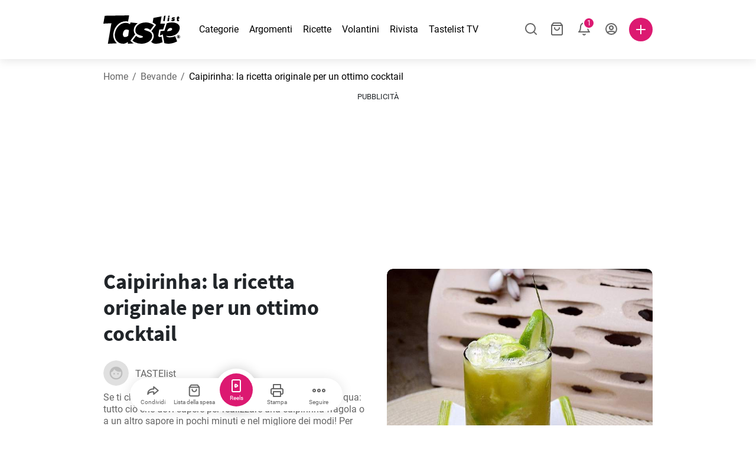

--- FILE ---
content_type: text/html; charset=utf-8
request_url: https://www.tastelist.it/ricetta/caipirinha-la-ricetta-originale-per-un-ottimo-cocktail/h4V6hfWhTnPoNIiOH9_s
body_size: 117795
content:
<!doctype html>
<html data-n-head-ssr lang="it-IT" data-n-head="%7B%22lang%22:%7B%22ssr%22:%22it-IT%22%7D%7D">
   <head >
      <meta data-n-head="ssr" charset="UTF-8"><meta data-n-head="ssr" name="viewport" content="width=device-width, user-scalable=no, initial-scale=1.0, maximum-scale=1.0, minimum-scale=1.0"><meta data-n-head="ssr" name="X-UA-Compatible" content="ie=edge"><meta data-n-head="ssr" name="format-detection" content="telephone=no"><meta data-n-head="ssr" name="apple-mobile-web-app-capable" content="yes"><meta data-n-head="ssr" name="apple-mobile-web-app-status-bar-style" content="default"><meta data-n-head="ssr" name="msapplication-TileColor" content="#FAA916"><meta data-n-head="ssr" name="theme-color" content="#FFFFFF"><meta data-n-head="ssr" property="og:type" content="website"><meta data-n-head="ssr" property="og:site_name" content="Tastelist"><meta data-n-head="ssr" name="p:domain_verify" content="9eff3f41fc754d4bd29aca53ed36021a"><meta data-n-head="ssr" name="robots" content="max-image-preview:large"><meta data-n-head="ssr" name="title" content="Caipirinha: la ricetta originale per un ottimo cocktail | Tastelist.it"><meta data-n-head="ssr" data-hid="description" name="description" content="Caipirinha: la ricetta originale per un ottimo cocktail - una deliziosa ricetta ⭐ a base di 4 ingredienti e soli 10 minuti per prepararla. Lasciati ispirare dai nostri gustosi piatti ⭐."><meta data-n-head="ssr" property="og:url" content="https://www.tastelist.it/ricetta/caipirinha-la-ricetta-originale-per-un-ottimo-cocktail/h4V6hfWhTnPoNIiOH9_s"><meta data-n-head="ssr" property="og:type" content="article"><meta data-n-head="ssr" property="og:title" content="Caipirinha: la ricetta originale per un ottimo cocktail | Tastelist.it"><meta data-n-head="ssr" property="og:description" content="Caipirinha: la ricetta originale per un ottimo cocktail - una deliziosa ricetta ⭐ a base di 4 ingredienti e soli 10 minuti per prepararla. Lasciati ispirare dai nostri gustosi piatti ⭐."><meta data-n-head="ssr" property="og:image" content="https://www.tastelist.it/get-image?path=https://eu.tastescdn.net/thumbor/cnnBSWBhj_1Un8CuhWtDDBVl2uQ=/1200x675/filters:quality(65):brightness(2):contrast(2):rgb(2,-2,0):sharpen(0.2,0.2,true)/it/recipe/h4V6hfWhTnPoNIiOH9_s/7827b818f4192551503711d7631b80.jpeg"><meta data-n-head="ssr" name="robots" content="index, follow"><title>Caipirinha: la ricetta originale per un ottimo cocktail | Tastelist.it</title><link data-n-head="ssr" rel="icon" type="image/x-icon" href="/favicon.ico"><link data-n-head="ssr" rel="icon" type="image/png" sizes="32x32" href="/favicon-32x32.png"><link data-n-head="ssr" rel="icon" type="image/png" sizes="16x16" href="/favicon-16x16.png"><link data-n-head="ssr" rel="dns-prefetch" href="https://www.googletagmanager.com"><link data-n-head="ssr" rel="preconnect" href="https://www.googletagmanager.com"><link data-n-head="ssr" rel="apple-touch-icon" sizes="180x180" href="/apple-touch-icon.png"><link data-n-head="ssr" rel="manifest" href="/site.webmanifest"><link data-n-head="ssr" rel="mask-icon" href="/safari-pinned-tab.svg" color="#DC1971"><link data-n-head="ssr" rel="canonical" href="https://www.tastelist.it/ricetta/caipirinha-la-ricetta-originale-per-un-ottimo-cocktail/h4V6hfWhTnPoNIiOH9_s" data-hid="canonical"><link data-n-head="ssr" rel="preload" href="https://eu.tastescdn.net/thumbor/sUgV5B3wpU2_oW1S665z8LkWxqA=/433x433/filters:quality(65):brightness(2):contrast(2):rgb(2,-2,0):sharpen(0.2,0.2,true)/it/recipe/h4V6hfWhTnPoNIiOH9_s/7827b818f4192551503711d7631b80.jpeg" as="image" media="(max-width: 319px)"><link data-n-head="ssr" rel="preload" href="https://eu.tastescdn.net/thumbor/iYZ-s0KeZqyalhpWp56qkllHai4=/495x495/filters:quality(65):brightness(2):contrast(2):rgb(2,-2,0):sharpen(0.2,0.2,true)/it/recipe/h4V6hfWhTnPoNIiOH9_s/7827b818f4192551503711d7631b80.jpeg" as="image" media="(min-width: 320px) and (max-width: 589px)"><link data-n-head="ssr" rel="preload" href="https://eu.tastescdn.net/thumbor/61L19m-XrbPq6ShO6lP7lMAWZwk=/795x795/filters:quality(65):brightness(2):contrast(2):rgb(2,-2,0):sharpen(0.2,0.2,true)/it/recipe/h4V6hfWhTnPoNIiOH9_s/7827b818f4192551503711d7631b80.jpeg" as="image" media="(min-width: 590px) and (max-width: 759px)"><link data-n-head="ssr" rel="preload" href="https://eu.tastescdn.net/thumbor/xfqmEU4cqSkktaY8c4qe4EGiyPc=/1050x1050/filters:quality(65):brightness(2):contrast(2):rgb(2,-2,0):sharpen(0.2,0.2,true)/it/recipe/h4V6hfWhTnPoNIiOH9_s/7827b818f4192551503711d7631b80.jpeg" as="image" media="(min-width: 760px) and (max-width: 991px)"><link data-n-head="ssr" rel="preload" href="https://eu.tastescdn.net/thumbor/RFIxEEhqaTdXoy28jLxrvKoH_84=/675x675/filters:quality(65):brightness(2):contrast(2):rgb(2,-2,0):sharpen(0.2,0.2,true)/it/recipe/h4V6hfWhTnPoNIiOH9_s/7827b818f4192551503711d7631b80.jpeg" as="image" media="(min-width: 992px) and (max-width: 1299px)"><link data-n-head="ssr" rel="preload" href="https://eu.tastescdn.net/thumbor/fiZF_MYyfkYxZZjBnpLInVNw5_I=/832x832/filters:quality(65):brightness(2):contrast(2):rgb(2,-2,0):sharpen(0.2,0.2,true)/it/recipe/h4V6hfWhTnPoNIiOH9_s/7827b818f4192551503711d7631b80.jpeg" as="image" media="(min-width: 1300px)"><script data-n-head="ssr" data-hid="gtm-script">if(!window._gtm_init){window._gtm_init=1;(function(w,n,d,m,e,p){w[d]=(w[d]==1||n[d]=='yes'||n[d]==1||n[m]==1||(w[e]&&w[e][p]&&w[e][p]()))?1:0})(window,navigator,'doNotTrack','msDoNotTrack','external','msTrackingProtectionEnabled');(function(w,d,s,l,x,y){w[x]={};w._gtm_inject=function(i){if(w.doNotTrack||w[x][i])return;w[x][i]=1;w[l]=w[l]||[];w[l].push({'gtm.start':new Date().getTime(),event:'gtm.js'});var f=d.getElementsByTagName(s)[0],j=d.createElement(s);j.defer=true;j.src='https://www.googletagmanager.com/gtm.js?id='+i;f.parentNode.insertBefore(j,f);}})(window,document,'script','dataLayer','_gtm_ids','_gtm_inject')}</script><style data-vue-ssr-id="dea203dc:0 651a1374:0 92b324ce:0 2f26f2ca:0 0fdd0377:0 2e332b43:0 6c4d6467:0 3c501608:0 36ba5dd4:0 f12e5d08:0 8a0caf3a:0 bbb7871a:0 d7687b92:0 a3f93cec:0 2b405baf:0 d2d9958e:0 24971a06:0 b1bd4930:0 3752b020:0 c2208152:0 4af9b04b:0 91de3888:0 0f6e9f67:0 6351f6d5:0 379d76dc:0 0aac4cdc:0 c8ad14c2:0 2a7a6f2c:0 0855a21a:0 ffda71d0:0 f62c56d6:0 47fa646d:0 bbe280c4:0 10cb4ead:0 5866690a:0 4001767f:0 3ecdff3b:0 332b3307:0 3d6baddd:0 403b7e3a:0 74cecc19:0 7a1ee3a3:0 dc696e68:0 4bc5599d:0 a9ea2b2a:0 b5b7d304:0 6fb97ec9:0 91a599ae:0 186fdb53:0 45bf17fd:0 47b4b84e:0 76f2526b:0 00e04bb8:0 dbe19bd8:0">/*!
 * Bootstrap Reboot v4.6.1 (https://getbootstrap.com/)
 * Copyright 2011-2021 The Bootstrap Authors
 * Copyright 2011-2021 Twitter, Inc.
 * Licensed under MIT (https://github.com/twbs/bootstrap/blob/main/LICENSE)
 * Forked from Normalize.css, licensed MIT (https://github.com/necolas/normalize.css/blob/master/LICENSE.md)
 */.vue-advanced-cropper{direction:ltr;max-height:100%;max-width:100%;position:relative;text-align:center;-webkit-user-select:none;-moz-user-select:none;user-select:none}.vue-advanced-cropper__stretcher{max-height:100%;max-width:100%;pointer-events:none;position:relative}.vue-advanced-cropper__image{max-width:none!important;position:absolute;transform-origin:center;-webkit-user-select:none;-moz-user-select:none;user-select:none}.vue-advanced-cropper__background,.vue-advanced-cropper__foreground{background:#000;left:50%;opacity:1;position:absolute;top:50%;transform:translate(-50%,-50%)}.vue-advanced-cropper__foreground{opacity:.5}.vue-advanced-cropper__boundaries{left:50%;opacity:1;position:absolute;top:50%;transform:translate(-50%,-50%)}.vue-advanced-cropper__cropper-wrapper{height:100%;width:100%}.vue-advanced-cropper__image-wrapper{height:100%;overflow:hidden;position:absolute;width:100%}.vue-advanced-cropper__stencil-wrapper{position:absolute}*,:after,:before{box-sizing:border-box}html{-webkit-text-size-adjust:100%;-webkit-tap-highlight-color:rgba(0,0,0,0);font-family:sans-serif;line-height:1.15}article,footer,header,main,nav,section{display:block}body{background-color:#fff;color:#212529;font-family:-apple-system,BlinkMacSystemFont,"Segoe UI",Roboto,"Helvetica Neue",Arial,"Noto Sans","Liberation Sans",sans-serif,"Apple Color Emoji","Segoe UI Emoji","Segoe UI Symbol","Noto Color Emoji";font-size:1rem;font-weight:400;line-height:1.5;margin:0;text-align:left}[tabindex="-1"]:focus:not(:focus-visible){outline:0!important}hr{box-sizing:content-box;height:0;overflow:visible}h1,h2,h3,h4{margin-bottom:.5rem;margin-top:0}p{margin-top:0}address,p{margin-bottom:1rem}address{font-style:normal;line-height:inherit}ol,ul{margin-bottom:1rem;margin-top:0}ol ol,ol ul,ul ol,ul ul{margin-bottom:0}blockquote{margin:0 0 1rem}b,strong{font-weight:bolder}small{font-size:80%}a{background-color:transparent;color:#007bff;-webkit-text-decoration:none;text-decoration:none}a:hover{color:#0056b3;-webkit-text-decoration:underline;text-decoration:underline}a:not([href]):not([class]),a:not([href]):not([class]):hover{color:inherit;-webkit-text-decoration:none;text-decoration:none}img{border-style:none}img,svg{vertical-align:middle}svg{overflow:hidden}table{border-collapse:collapse}label{display:inline-block;margin-bottom:.5rem}button{border-radius:0}button:focus:not(:focus-visible){outline:0}button,input,textarea{font-family:inherit;font-size:inherit;line-height:inherit;margin:0}button,input{overflow:visible}button{text-transform:none}[type=button],[type=reset],button{-webkit-appearance:button}[type=button]:not(:disabled),[type=reset]:not(:disabled),button:not(:disabled){cursor:pointer}[type=button]::-moz-focus-inner,[type=reset]::-moz-focus-inner,button::-moz-focus-inner{border-style:none;padding:0}input[type=checkbox]{box-sizing:border-box;padding:0}textarea{overflow:auto;resize:vertical}progress{vertical-align:baseline}[type=number]::-webkit-inner-spin-button,[type=number]::-webkit-outer-spin-button{height:auto}[type=search]{-webkit-appearance:none;outline-offset:-2px}[type=search]::-webkit-search-decoration{-webkit-appearance:none}output{display:inline-block}template{display:none}[hidden]{display:none!important}/*!
 * Bootstrap Grid v4.6.1 (https://getbootstrap.com/)
 * Copyright 2011-2021 The Bootstrap Authors
 * Copyright 2011-2021 Twitter, Inc.
 * Licensed under MIT (https://github.com/twbs/bootstrap/blob/main/LICENSE)
 */html{-ms-overflow-style:scrollbar;box-sizing:border-box}*,:after,:before{box-sizing:inherit}.container,.container-md,.container-sm{margin-left:auto;margin-right:auto;padding-left:15px;padding-right:15px;width:100%}@media(min-width:320px){.container{max-width:520px}}@media(min-width:590px){.container,.container-sm{max-width:560px}}@media(min-width:760px){.container,.container-md,.container-sm{max-width:730px}}@media(min-width:992px){.container,.container-md,.container-sm{max-width:960px}}@media(min-width:1300px){.container,.container-md,.container-sm{max-width:1170px}}.row{display:flex;flex-wrap:wrap;margin-left:-15px;margin-right:-15px}.col,.col-1,.col-10,.col-11,.col-12,.col-3,.col-4,.col-6,.col-8,.col-lg-10,.col-lg-12,.col-lg-2,.col-lg-3,.col-lg-4,.col-lg-5,.col-lg-6,.col-lg-8,.col-lg-9,.col-md-10,.col-md-3,.col-md-4,.col-md-5,.col-md-6,.col-md-7,.col-md-8,.col-md-9,.col-sm-10,.col-sm-12,.col-sm-6,.col-sm-8,.col-xl-2,.col-xl-4,.col-xl-6,.col-xl-8,.col-xs-12,.col-xs-4,.col-xs-6,.col-xs-8{padding-left:15px;padding-right:15px;position:relative;width:100%}.col{flex-basis:0;flex-grow:1;max-width:100%}.col-1{flex:0 0 8.33333333%;max-width:8.33333333%}.col-3{flex:0 0 25%;max-width:25%}.col-4{flex:0 0 33.33333333%;max-width:33.33333333%}.col-6{flex:0 0 50%;max-width:50%}.col-8{flex:0 0 66.66666667%;max-width:66.66666667%}.col-10{flex:0 0 83.33333333%;max-width:83.33333333%}.col-11{flex:0 0 91.66666667%;max-width:91.66666667%}.col-12{flex:0 0 100%;max-width:100%}@media(min-width:320px){.col-xs-4{flex:0 0 33.33333333%;max-width:33.33333333%}.col-xs-6{flex:0 0 50%;max-width:50%}.col-xs-8{flex:0 0 66.66666667%;max-width:66.66666667%}.col-xs-12{flex:0 0 100%;max-width:100%}.offset-xs-2{margin-left:16.66666667%}}@media(min-width:590px){.col-sm-6{flex:0 0 50%;max-width:50%}.col-sm-8{flex:0 0 66.66666667%;max-width:66.66666667%}.col-sm-10{flex:0 0 83.33333333%;max-width:83.33333333%}.col-sm-12{flex:0 0 100%;max-width:100%}.offset-sm-1{margin-left:8.33333333%}.offset-sm-2{margin-left:16.66666667%}}@media(min-width:760px){.col-md-3{flex:0 0 25%;max-width:25%}.col-md-4{flex:0 0 33.33333333%;max-width:33.33333333%}.col-md-5{flex:0 0 41.66666667%;max-width:41.66666667%}.col-md-6{flex:0 0 50%;max-width:50%}.col-md-7{flex:0 0 58.33333333%;max-width:58.33333333%}.col-md-8{flex:0 0 66.66666667%;max-width:66.66666667%}.col-md-9{flex:0 0 75%;max-width:75%}.col-md-10{flex:0 0 83.33333333%;max-width:83.33333333%}.offset-md-0{margin-left:0}.offset-md-1{margin-left:8.33333333%}.offset-md-2{margin-left:16.66666667%}.offset-md-3{margin-left:25%}}@media(min-width:992px){.col-lg-2{flex:0 0 16.66666667%;max-width:16.66666667%}.col-lg-3{flex:0 0 25%;max-width:25%}.col-lg-4{flex:0 0 33.33333333%;max-width:33.33333333%}.col-lg-5{flex:0 0 41.66666667%;max-width:41.66666667%}.col-lg-6{flex:0 0 50%;max-width:50%}.col-lg-8{flex:0 0 66.66666667%;max-width:66.66666667%}.col-lg-9{flex:0 0 75%;max-width:75%}.col-lg-10{flex:0 0 83.33333333%;max-width:83.33333333%}.col-lg-12{flex:0 0 100%;max-width:100%}.offset-lg-1{margin-left:8.33333333%}.offset-lg-2{margin-left:16.66666667%}.offset-lg-3{margin-left:25%}}@media(min-width:1300px){.col-xl-2{flex:0 0 16.66666667%;max-width:16.66666667%}.col-xl-4{flex:0 0 33.33333333%;max-width:33.33333333%}.col-xl-6{flex:0 0 50%;max-width:50%}.col-xl-8{flex:0 0 66.66666667%;max-width:66.66666667%}.offset-xl-4{margin-left:33.33333333%}}.d-none{display:none!important}.d-block{display:block!important}.d-flex{display:flex!important}.d-inline-flex{display:inline-flex!important}@media(min-width:320px){.d-xs-none{display:none!important}}@media(min-width:590px){.d-sm-none{display:none!important}.d-sm-inline-block{display:inline-block!important}.d-sm-block{display:block!important}.d-sm-flex{display:flex!important}}@media(min-width:760px){.d-md-none{display:none!important}.d-md-block{display:block!important}}@media(min-width:992px){.d-lg-none{display:none!important}.d-lg-block{display:block!important}.d-lg-flex{display:flex!important}}@media(min-width:1300px){.d-xl-none{display:none!important}.d-xl-block{display:block!important}}.flex-column{flex-direction:column!important}.justify-content-center{justify-content:center!important}.justify-content-between{justify-content:space-between!important}.align-items-center{align-items:center!important}.align-self-center{align-self:center!important}.mx-0{margin-right:0!important}.mb-0{margin-bottom:0!important}.mx-0{margin-left:0!important}.mt-1{margin-top:.25rem!important}.mb-1{margin-bottom:.25rem!important}.mt-2{margin-top:.5rem!important}.mb-2{margin-bottom:.5rem!important}.mt-3{margin-top:1rem!important}.mb-3{margin-bottom:1rem!important}.mt-4,.my-4{margin-top:1.5rem!important}.mb-4,.my-4{margin-bottom:1.5rem!important}.mt-5{margin-top:3rem!important}.mb-5{margin-bottom:3rem!important}.pt-0{padding-top:0!important}.pr-0,.px-0{padding-right:0!important}.pl-0,.px-0{padding-left:0!important}.px-1{padding-left:.25rem!important;padding-right:.25rem!important}.mt-auto,.my-auto{margin-top:auto!important}.mx-auto{margin-right:auto!important}.my-auto{margin-bottom:auto!important}.ml-auto,.mx-auto{margin-left:auto!important}@media(min-width:320px){.mt-xs-4{margin-top:1.5rem!important}.pl-xs-0{padding-left:0!important}}@media(min-width:760px){.mt-md-0{margin-top:0!important}.mb-md-0{margin-bottom:0!important}}.text-left{text-align:left!important}.text-center{text-align:center!important}.text-info{color:#17a2b8!important}a.text-info:focus,a.text-info:hover{color:#0f6674!important}.position-relative{position:relative!important}.w-100{width:100%!important}.h-100{height:100%!important}@media(max-width:760px){.row,.row>.col,.row>[class*=col-]{padding-left:7.5px;padding-right:7.5px}}body,html{min-height:100vh;position:relative;width:100vw}body{-webkit-print-color-adjust:exact!important;print-color-adjust:exact!important;touch-action:pan-y}html{overflow-x:hidden}body{font-size:16px}h1,h2,h3,h4{font-family:"Source Sans Pro",sans-serif}h1{font-size:22px}@media(min-width:992px){h1{font-size:36px}}h2{font-size:18px}@media(min-width:992px){h2{font-size:22px}}h3{font-size:16px}@media(min-width:992px){h3{font-size:18px}}h4{font-size:14px}@media(min-width:992px){h4{font-size:16px}}.small{font-size:12px}@font-face{font-display:swap;font-family:"Roboto";font-style:normal;font-weight:400;src:local(""),url(/fonts/roboto-v20-latin-ext_latin-regular.woff2) format("woff2"),url(/fonts/roboto-v20-latin-ext_latin-regular.woff) format("woff")}@font-face{font-display:swap;font-family:"Roboto";font-style:normal;font-weight:700;src:local(""),url(/fonts/roboto-v20-latin-ext_latin-700.woff2) format("woff2"),url(/fonts/roboto-v20-latin-ext_latin-700.woff) format("woff")}@font-face{font-display:swap;font-family:"Source Sans Pro";font-style:normal;font-weight:400;src:local(""),url(/fonts/source-sans-pro-v14-latin-ext_latin-regular.woff2) format("woff2"),url(/fonts/source-sans-pro-v14-latin-ext_latin-regular.woff) format("woff")}@font-face{font-display:swap;font-family:"Source Sans Pro";font-style:normal;font-weight:700;src:local(""),url(/fonts/source-sans-pro-v14-latin-ext_latin-700.woff2) format("woff2"),url(/fonts/source-sans-pro-v14-latin-ext_latin-700.woff) format("woff")}html.modal-open,html.spinner-open{max-height:100vh;overflow-y:hidden!important}#app{-webkit-font-smoothing:antialiased;-moz-osx-font-smoothing:grayscale;font-family:"Roboto",sans-serif}#router-view{min-height:calc(100vh - 52px)}@media(min-width:992px){#router-view{min-height:calc(100vh - 100px)}}button,input,textarea{border:none;outline:none}button{background:none;padding:0}.fade-enter-active,.fade-leave-active{transition:opacity .3s ease-out}.fade-enter,.fade-leave-to{opacity:0}.fade-fast-enter-active,.fade-fast-leave-active{transition:opacity .15s ease-out}.fade-fast-enter,.fade-fast-leave-to{opacity:0}.fade-slow-enter-active,.fade-slow-leave-active{transition:opacity .6s ease-in-out}.fade-slow-enter,.fade-slow-leave-to{opacity:0}.slide-down-enter-active,.slide-down-leave-active{transition:transform .2s ease-out}.slide-down-enter,.slide-down-leave-to{transform:translateY(-100%)}@media print{@page{size:A4 portrait;margin:5mm}body,html{height:297mm;width:210mm}#router-view{padding-top:30px}.container{max-width:100%}}
header[data-v-5e232a4b]{background:#fff;box-shadow:0 3px 15px rgba(0,0,0,.1);height:52px;left:0;position:sticky;top:0;width:100vw;z-index:99}header.no-shadow[data-v-5e232a4b]{box-shadow:none}@media(min-width:760px){header.no-shadow[data-v-5e232a4b]{box-shadow:0 3px 15px rgba(0,0,0,.1)}}header>.container[data-v-5e232a4b]{position:relative}@media(min-width:992px){header[data-v-5e232a4b]{height:100px}}#header-logo-wrapper[data-v-5e232a4b]{display:inline-block;margin-right:32px}@media(min-width:992px){#header-logo-wrapper:hover svg[data-v-5e232a4b]{fill:#dc1971}}#header-logo-wrapper svg[data-v-5e232a4b]{height:auto;width:80px}@media(min-width:992px){#header-logo-wrapper svg[data-v-5e232a4b]{transition:fill .3s ease-out;width:130px}}nav ul[data-v-5e232a4b]{list-style:none;margin:0;padding:0}.header-nav[data-v-5e232a4b]{display:none}.header-nav ul[data-v-5e232a4b]{display:flex;flex-flow:row nowrap;justify-content:space-between}.header-nav li[data-v-5e232a4b]:not(:last-child){margin-right:18px}.header-nav a[data-v-5e232a4b],.header-nav button[data-v-5e232a4b]{color:#000;display:inline-block;font-size:16px;height:20px;line-height:20px;-webkit-text-decoration:none;text-decoration:none;white-space:nowrap}@media(min-width:992px){.header-nav a[data-v-5e232a4b],.header-nav button[data-v-5e232a4b]{border-bottom:1px solid transparent;transition:border-bottom .15s ease-out}.header-nav a[data-v-5e232a4b]:hover,.header-nav button[data-v-5e232a4b]:hover{border-bottom:1px solid #000}}.header-nav a.seasonal[data-v-5e232a4b],.header-nav button.seasonal[data-v-5e232a4b]{color:var(--static-page-menu-item-color)}@media(min-width:992px){.header-nav a.seasonal[data-v-5e232a4b],.header-nav button.seasonal[data-v-5e232a4b]{border-bottom:1px solid transparent;transition:border-bottom .15s ease-out}.header-nav a.seasonal[data-v-5e232a4b]:hover,.header-nav button.seasonal[data-v-5e232a4b]:hover{border-bottom:1px solid var(--static-page-menu-item-color)}.header-nav[data-v-5e232a4b]{display:inline-block}}#login-button[data-v-5e232a4b],#notifications-button[data-v-5e232a4b],#search-button[data-v-5e232a4b],#shopping-list-button[data-v-5e232a4b]{align-items:center;display:inline-flex;justify-content:center}#notifications-button[data-v-5e232a4b],#search-button[data-v-5e232a4b],#shopping-list-button[data-v-5e232a4b]{bottom:1px;margin-right:22px;position:relative}#notifications-button-mobile[data-v-5e232a4b],#shopping-list-button[data-v-5e232a4b],#shopping-list-button-mobile[data-v-5e232a4b]{position:relative}.open-shopping-list-button>*[data-v-5e232a4b]{pointer-events:none}#login-button svg[data-v-5e232a4b]{position:relative}@media(min-width:992px){#login-button svg[data-v-5e232a4b]{bottom:1px;margin-right:12px;width:24px}}#avatar[data-v-5e232a4b]{cursor:pointer;overflow:hidden}#avatar[data-v-5e232a4b],.add-recipe-desktop-simple[data-v-5e232a4b]{border-radius:50%;height:40px;width:40px}.add-recipe-desktop-simple[data-v-5e232a4b]{background:#dc1971;margin-left:6px;position:relative}.add-recipe-desktop-simple svg[data-v-5e232a4b]{left:50%;position:absolute;top:50%;transform:translate(-50%,-50%)}.add-recipe-desktop-simple svg path[data-v-5e232a4b]{fill:#fff}.add-recipe-desktop-simple.logged[data-v-5e232a4b]{margin-left:14px}.add-recipe-desktop[data-v-5e232a4b]{margin-left:18px}#header-right-container[data-v-5e232a4b]{align-items:center;display:inline-flex;margin-left:auto;position:relative}#header-search-container[data-v-5e232a4b]{align-items:center;display:none;flex-flow:row nowrap;justify-content:flex-end;margin-left:auto}@media(min-width:992px){#header-search-container[data-v-5e232a4b]{display:inline-flex}}#header-mobile-toolbar[data-v-5e232a4b]{display:inline-block;height:20px;margin-left:auto}#header-mobile-toolbar button[data-v-5e232a4b]{align-items:center;display:inline-flex;height:20px;justify-content:center}#header-mobile-toolbar ul[data-v-5e232a4b]{display:flex;flex-flow:row nowrap;height:20px;justify-content:flex-end}#header-mobile-toolbar li[data-v-5e232a4b]{line-height:20px}#header-mobile-toolbar li[data-v-5e232a4b]:not(:last-child){margin-right:20px}#header-mobile-toolbar svg[data-v-5e232a4b]{fill:none;stroke:#dc1971;stroke-width:2px;cursor:pointer}#header-mobile-toolbar svg line[data-v-5e232a4b],#header-mobile-toolbar svg path[data-v-5e232a4b]{fill:none;stroke:#666;stroke-linecap:round;stroke-linejoin:round;stroke-width:2px}#header-mobile-toolbar svg.mobile-toolbar-icon[data-v-5e232a4b]{height:20px;width:20px}#header-mobile-toolbar #mobile-menu-icon[data-v-5e232a4b]{stroke:#000}#header-mobile-toolbar #mobile-avatar-image[data-v-5e232a4b]{border-radius:50%;cursor:pointer;display:inline-block;height:20px;overflow:hidden;width:20px}#header-mobile-toolbar #mobile-avatar-image[data-v-5e232a4b] div{height:100%}#header-mobile-toolbar #mobile-avatar-image[data-v-5e232a4b] img{left:0;position:absolute;top:0}@media(min-width:992px){#header-mobile-toolbar[data-v-5e232a4b]{display:none}}#user-menu[data-v-5e232a4b]{background:#fff;border-radius:4px;box-shadow:0 0 15px rgba(0,0,0,.2);left:-22px;outline:none;padding:8px 0;position:absolute;top:32px;z-index:100}@media(min-width:590px){#user-menu[data-v-5e232a4b]{left:50px}}@media(min-width:760px){#user-menu[data-v-5e232a4b]{left:18px}}@media(min-width:992px){#user-menu[data-v-5e232a4b]{left:74px;top:52px}}#user-menu ul[data-v-5e232a4b]{display:flex;flex-flow:column nowrap;width:160px}#user-menu li[data-v-5e232a4b]{background-color:#fff;cursor:pointer;line-height:1;margin:0;padding:10px 0 8px 13px;transition:background-color .15s ease-out;-webkit-user-select:none;-moz-user-select:none;user-select:none;width:100%}#user-menu li[data-v-5e232a4b]:last-child{color:#dc1971}@media(min-width:992px){#user-menu li[data-v-5e232a4b]:hover{background-color:#f0f0f0}}#user-menu[data-v-5e232a4b]:after{border-bottom:5px solid #fff;border-left:5px solid transparent;border-right:5px solid transparent;content:"";display:inline-block;height:0;left:70%;position:absolute;top:-5px;transform:translateX(-50%);width:0}@media(min-width:590px){#user-menu[data-v-5e232a4b]:after{left:50%}}@media(min-width:760px){#user-menu[data-v-5e232a4b]:after{left:calc(50% + 32px)}}@media(min-width:992px){#user-menu[data-v-5e232a4b]:after{left:50%}}.notifications-icon line[data-v-5e232a4b],.notifications-icon path[data-v-5e232a4b],.search-icon line[data-v-5e232a4b],.search-icon path[data-v-5e232a4b],.shopping-list-icon line[data-v-5e232a4b],.shopping-list-icon path[data-v-5e232a4b],.user-icon line[data-v-5e232a4b],.user-icon path[data-v-5e232a4b]{fill:none;stroke:#666;stroke-linecap:round;stroke-linejoin:round;stroke-width:2px}.icon-count-circle[data-v-5e232a4b]{background:#dc1971;border:2px solid #fff;border-radius:50%;display:inline-block;height:12px;position:absolute;right:-3px;top:-7px;width:12px}.icon-count-circle.with-text[data-v-5e232a4b]{align-items:center;border-radius:16px;display:inline-flex;height:20px;justify-content:center;line-height:16px;right:-6px;top:-10px;width:20px}.icon-count-circle.with-text span[data-v-5e232a4b]{color:#fff;font-size:12px}.icon-count-circle.with-text.plus[data-v-5e232a4b]{padding:0 5px;right:-12px;width:auto}@media(min-width:992px){.icon-count-circle[data-v-5e232a4b]{top:-5px}.icon-count-circle.with-text[data-v-5e232a4b]{top:-8px}}.shopping-list-circle[data-v-5e232a4b]{background:#dc1971;border:2px solid #fff;border-radius:50%;display:inline-block;height:12px;position:absolute;right:-4px;top:-4px;width:12px}.popup-buttons-row[data-v-5e232a4b]{display:flex;flex-flow:row nowrap;justify-content:space-between;margin-top:36px}.popup-buttons-row button[data-v-5e232a4b]:first-child{margin-right:15px}@media print{header[data-v-5e232a4b]{display:none}}header.simple-version>.container[data-v-5e232a4b]{justify-content:center!important}header.simple-version #header-right-container[data-v-5e232a4b],header.simple-version .header-nav[data-v-5e232a4b]{display:none!important}header.simple-version #header-logo-wrapper[data-v-5e232a4b]{margin:0!important}
a[data-v-c477ad4a],button[data-v-c477ad4a]{align-items:center;border:none;border-radius:4px;color:#fff;display:inline-flex;font-size:14px;height:40px;justify-content:center;letter-spacing:.7px;line-height:40px;margin:0;max-width:330px;outline:none;padding:0 26px;position:relative;text-align:center;-webkit-text-decoration:none;text-decoration:none;transition:background-color .3s ease-out;white-space:nowrap;width:auto}a.bordered[data-v-c477ad4a],button.bordered[data-v-c477ad4a]{line-height:36px}a img[data-v-c477ad4a],button img[data-v-c477ad4a]{height:22px;margin-right:10px}a.bordered[data-v-c477ad4a],button.bordered[data-v-c477ad4a]{transition:background-color .3s ease-out,color .3s ease-out,border-color .3s ease-out}a[data-v-c477ad4a]:focus,a[data-v-c477ad4a]:hover,button[data-v-c477ad4a]:focus,button[data-v-c477ad4a]:hover{color:#fff;-webkit-text-decoration:none;text-decoration:none}button[data-v-c477ad4a]:focus{outline:none}.full-width[data-v-c477ad4a]{width:100%}.pink[data-v-c477ad4a]{background-color:#dc1971;font-family:"Roboto",sans-serif;font-size:14px}.pink[data-v-c477ad4a]:disabled{background-color:#e0e0e0;color:#fff}.pink.bordered[data-v-c477ad4a]{background-color:transparent;border:1px solid #dc1971;color:#dc1971}.pink.bordered[data-v-c477ad4a]:disabled{background-color:none;border:1px solid #e0e0e0;color:#e0e0e0}@media(min-width:992px){.pink[data-v-c477ad4a]:not(:disabled):focus,.pink[data-v-c477ad4a]:not(:disabled):hover{background-color:#c60d60}.pink:not(:disabled).bordered[data-v-c477ad4a]:focus,.pink:not(:disabled).bordered[data-v-c477ad4a]:hover{border-color:#c60d60;color:#fff}}.white[data-v-c477ad4a]{background-color:#fff;font-family:"Roboto",sans-serif;font-size:14px}.white[data-v-c477ad4a]:disabled{background-color:#e0e0e0;color:#fff}.white.bordered[data-v-c477ad4a]{background-color:transparent;border:1px solid #fff;color:#fff}.white.bordered[data-v-c477ad4a]:disabled{background-color:none;border:1px solid #e0e0e0;color:#e0e0e0}@media(min-width:992px){.white[data-v-c477ad4a]:not(:disabled):focus,.white[data-v-c477ad4a]:not(:disabled):hover{background-color:#000}.white:not(:disabled).bordered[data-v-c477ad4a]:focus,.white:not(:disabled).bordered[data-v-c477ad4a]:hover{border-color:#000;color:#fff}}.white.bordered[data-v-c477ad4a]:hover{border-color:#fff!important}.premiumwhite[data-v-c477ad4a]{background-color:#fff;color:#dc1971;font-family:"Roboto",sans-serif;font-size:14px}.premiumwhite[data-v-c477ad4a]:disabled{background-color:#e0e0e0;color:#fff}.premiumwhite.bordered[data-v-c477ad4a]{background-color:transparent;border:1px solid #fff;color:#fff}.premiumwhite.bordered[data-v-c477ad4a]:disabled{background-color:none;border:1px solid #e0e0e0;color:#e0e0e0}@media(min-width:992px){.premiumwhite[data-v-c477ad4a]:not(:disabled):focus,.premiumwhite[data-v-c477ad4a]:not(:disabled):hover{background-color:#fff}.premiumwhite:not(:disabled).bordered[data-v-c477ad4a]:focus,.premiumwhite:not(:disabled).bordered[data-v-c477ad4a]:hover{border-color:#fff;color:#fff}}.premiumwhite[data-v-c477ad4a]:focus,.premiumwhite[data-v-c477ad4a]:hover{color:#dc1971;-webkit-text-decoration:none;text-decoration:none}.grey[data-v-c477ad4a]{background-color:#666;font-family:"Roboto",sans-serif;font-size:14px}.grey[data-v-c477ad4a]:disabled{background-color:#e0e0e0;color:#fff}.grey.bordered[data-v-c477ad4a]{background-color:transparent;border:1px solid #666;color:#666}.grey.bordered[data-v-c477ad4a]:disabled{background-color:none;border:1px solid #e0e0e0;color:#e0e0e0}@media(min-width:992px){.grey[data-v-c477ad4a]:not(:disabled):focus,.grey[data-v-c477ad4a]:not(:disabled):hover{background-color:#525252}.grey:not(:disabled).bordered[data-v-c477ad4a]:focus,.grey:not(:disabled).bordered[data-v-c477ad4a]:hover{border-color:#525252;color:#fff}}.facebook[data-v-c477ad4a]{background-color:#3b5998;font-family:"Source Sans Pro",sans-serif;font-size:16px}.facebook[data-v-c477ad4a]:disabled{background-color:#e0e0e0;color:#fff}.facebook.bordered[data-v-c477ad4a]{background-color:transparent;border:1px solid #3b5998;color:#3b5998}.facebook.bordered[data-v-c477ad4a]:disabled{background-color:none;border:1px solid #e0e0e0;color:#e0e0e0}@media(min-width:992px){.facebook[data-v-c477ad4a]:not(:disabled):focus,.facebook[data-v-c477ad4a]:not(:disabled):hover{background-color:#30487b}.facebook:not(:disabled).bordered[data-v-c477ad4a]:focus,.facebook:not(:disabled).bordered[data-v-c477ad4a]:hover{border-color:#30487b;color:#fff}}.facebook img[data-v-c477ad4a]{left:32px}.google[data-v-c477ad4a]{background-color:#818181;font-family:"Source Sans Pro",sans-serif;font-size:16px}.google[data-v-c477ad4a]:disabled{background-color:#e0e0e0;color:#fff}.google.bordered[data-v-c477ad4a]{background-color:#fff;border:1px solid #818181;color:#818181}.google.bordered[data-v-c477ad4a]:disabled{background-color:none;border:1px solid #e0e0e0;color:#e0e0e0}@media(min-width:992px){.google[data-v-c477ad4a]:not(:disabled):focus,.google[data-v-c477ad4a]:not(:disabled):hover{background-color:#818181}.google:not(:disabled).bordered[data-v-c477ad4a]:focus,.google:not(:disabled).bordered[data-v-c477ad4a]:hover{border-color:#818181;color:#fff}}.google img[data-v-c477ad4a]{transition:filter .3s ease-out}.google:focus img[data-v-c477ad4a],.google:hover img[data-v-c477ad4a]{filter:brightness(0) invert(1)}
#notifications-list[data-v-3c71193f]{background:#fff;box-shadow:0 0 15px rgba(0,0,0,.2);display:flex;flex-direction:column;height:100%;left:0;outline:none;padding:18px 0 0;position:fixed;top:0;width:100vw;z-index:100}@media(min-width:590px){#notifications-list[data-v-3c71193f]{--max-height:calc(100vh - 52px);border-radius:4px;height:auto;left:-166px;max-height:min(588px,calc(100vh - 52px));max-height:min(588px,var(--max-height));padding:18px 0 0;position:absolute;top:32px;width:360px}}@media(min-width:760px){#notifications-list[data-v-3c71193f]{--max-height:calc(100vh - 100px);left:-190px}}@media(min-width:992px){#notifications-list[data-v-3c71193f]{left:-80px;top:52px}}#notifications-list[data-v-3c71193f]:after{border-bottom:5px solid #fff;border-left:5px solid transparent;border-right:5px solid transparent;content:"";display:none;height:0;position:absolute;top:-5px;transform:translateX(-50%);width:0}@media(min-width:590px){#notifications-list[data-v-3c71193f]:after{display:inline-block;left:calc(50% + 76px)}}@media(min-width:760px){#notifications-list[data-v-3c71193f]:after{left:calc(50% + 100px)}}@media(min-width:992px){#notifications-list[data-v-3c71193f]:after{left:50%}}.notifications-list-header[data-v-3c71193f]{margin-bottom:8px;padding:0 14px;position:relative}.notifications-list-header .notifications-list-heading[data-v-3c71193f]{display:block;font-family:"Source Sans Pro",sans-serif;font-size:22px;line-height:24px;margin:0;text-align:center;white-space:nowrap}.notifications-list-header .notifications-list-header-close-button[data-v-3c71193f]{position:absolute;right:14px;top:50%;transform:translateY(-50%)}@media(min-width:590px){.notifications-list-header .notifications-list-header-close-button[data-v-3c71193f]{display:none}}.empty-notifications-list-container[data-v-3c71193f]{padding:52px 0 78px}.empty-notifications-list-container .empty-notifications-list-icon[data-v-3c71193f]{align-items:center;background:#f0f0f0;border-radius:50%;display:flex;height:132px;justify-content:center;margin:0 auto;width:132px}.empty-notifications-list-container .empty-notifications-list-icon svg[data-v-3c71193f]{fill:none;stroke:#666;stroke-linecap:round;stroke-linejoin:round;stroke-width:2px;height:auto;width:64px}.empty-notifications-list-container p[data-v-3c71193f]{color:#666;margin-top:19px;text-align:center}.sections-wrapper[data-v-3c71193f]{-ms-overflow-style:none;border-radius:0 0 4px 4px;margin-top:4px;overflow-y:scroll;scrollbar-width:none}.sections-wrapper[data-v-3c71193f]::-webkit-scrollbar{display:none}section[data-v-3c71193f]{padding:8px 14px 0}section ul[data-v-3c71193f]{list-style-type:none;margin:0;padding:0}section.read[data-v-3c71193f]{background:#f0f0f0}section[data-v-3c71193f]:last-child{padding-bottom:8px}.section-header[data-v-3c71193f]{align-items:baseline;display:flex;flex-flow:row nowrap;justify-content:space-between;line-height:20px;margin-bottom:4px}.section-header button[data-v-3c71193f]{color:#dc1971;font-size:12px;-webkit-text-decoration:underline;text-decoration:underline}.section-heading[data-v-3c71193f]{display:block;font-family:"Source Sans Pro",sans-serif;font-size:18px;line-height:20px}.cookie-star-banner[data-v-3c71193f]{border-top:1px solid #e0e0e0;padding:8px 0}.cookie-star-banner a[data-v-3c71193f]{-webkit-text-decoration:none;text-decoration:none}.cookie-star-banner-inner[data-v-3c71193f]{align-items:center;background:#f0f0f0;border-radius:4px;display:flex;height:80px;justify-content:flex-start;overflow:hidden;position:relative}.cookie-star-banner-inner img[data-v-3c71193f]{bottom:0;left:0;pointer-events:none;position:absolute;-webkit-user-select:none;-moz-user-select:none;user-select:none;width:140px}.cookie-star-banner-inner p[data-v-3c71193f]{color:#000;font-size:12px;font-weight:700;line-height:14px;margin:0;padding-left:140px;padding-right:16px}
#recipe[data-v-056d8fcc],.similar-recipes-carousel-slide[data-v-056d8fcc]{padding-top:18px}#recipe[data-v-056d8fcc]{padding-bottom:21px}@media(min-width:992px){#recipe[data-v-056d8fcc]{padding-bottom:38px}}#recipe .loading[data-v-056d8fcc]{opacity:0}@media print{#recipe[data-v-056d8fcc]{display:none!important}}.recipe-detail-title[data-v-056d8fcc]{font-family:"Source Sans Pro",sans-serif;font-size:15px;font-weight:700;line-height:18px;margin-bottom:0;padding-bottom:1px}@media(min-width:992px){.recipe-detail-title[data-v-056d8fcc]{font-size:36px;line-height:44px;margin-bottom:22px}}.recipe-header-row[data-v-056d8fcc]{margin-bottom:24px}@media(min-width:992px){.recipe-header-row[data-v-056d8fcc]{margin-bottom:47px;margin-top:21px}}.share-box-heading[data-v-056d8fcc]{margin-top:16px}@media(min-width:992px){.share-box-heading[data-v-056d8fcc]{margin-top:24px}}.version-btn[data-v-056d8fcc]{margin-bottom:16px}.flex-column-wrapper[data-v-056d8fcc],.popular-recipes[data-v-056d8fcc]{display:flex;flex-direction:column}.popular-recipes[data-v-056d8fcc]{margin-bottom:16px}@media(min-width:992px){.popular-recipes[data-v-056d8fcc]{margin-bottom:0}}.desktop-wrapper-similar[data-v-056d8fcc]{display:none}@media(min-width:992px){.desktop-wrapper-similar[data-v-056d8fcc]{display:block}}.mobile-wrapper-similar[data-v-056d8fcc]{display:block}@media(min-width:992px){.mobile-wrapper-similar[data-v-056d8fcc]{display:none}}.ad-under-pagination[data-v-056d8fcc]{margin-top:16px}.discovery-next-page-button[data-v-056d8fcc]{font-weight:700}.button-icon-next[data-v-056d8fcc]{display:flex}.under-directions-container[data-v-056d8fcc]{align-items:center;display:flex;flex-flow:row nowrap;justify-content:space-between;margin-bottom:24px}.similar-recipes-carousel-arrow[data-v-056d8fcc]{align-items:center;background:rgba(220,25,113,.8);border-radius:24px 0 0 24px;display:flex;height:48px;justify-content:center;position:fixed;right:0;top:50%;transform:translateY(-50%);width:28px;z-index:1}@media print{.similar-recipes-carousel-arrow[data-v-056d8fcc]{display:none!important}}.similar-recipes-carousel-arrow svg[data-v-056d8fcc]{fill:none;stroke:#fff;stroke-width:2;stroke-linecap:round;stroke-linejoin:round;transform:translateX(4px)}@media(min-width:760px){.similar-recipes-carousel-arrow[data-v-056d8fcc]{display:none}}.similar-recipes-carousel-slide[data-v-056d8fcc]{left:0;position:absolute;top:0;width:100vw}@media(min-width:760px){.similar-recipes-carousel-slide[data-v-056d8fcc]{display:none}}@media print{.similar-recipes-carousel-slide[data-v-056d8fcc]{display:none!important}}.similar-recipes-carousel-slide.discovery[data-v-056d8fcc]{padding-top:116px}.similar-recipes-carousel-slide.prev[data-v-056d8fcc]{transform:translateX(-100vw)}.similar-recipes-carousel-slide.next[data-v-056d8fcc]{transform:translateX(100vw)}.similar-recipes-carousel-slide .image-placeholder[data-v-056d8fcc]{aspect-ratio:1;background:#f3f3f3;height:100vw;left:calc((-100vw - 30px + min(100vw, 520px))/2);margin-bottom:15px;position:relative;width:100vw}@media(min-width:590px){.similar-recipes-carousel-slide .image-placeholder[data-v-056d8fcc]{border-radius:10px;height:0;left:0;padding-top:100%;width:100%}}.similar-recipes-carousel-slide .recipe-detail-title[data-v-056d8fcc]{margin-top:45px}.similar-recipes-carousel-slide:not(.discovery) .image-placeholder[data-v-056d8fcc]{margin-top:52px}.overflow-x-hidden[data-v-056d8fcc]{overflow-x:hidden}.mobile-reels-carousel[data-v-056d8fcc]{background:#f0f0f0;left:calc((-100vw - 30px + min(100vw, 520px))/2);padding:10px 0 18px;position:relative;width:100vw}@media(min-width:590px){.mobile-reels-carousel[data-v-056d8fcc]{left:calc(-50vw + 265px)}}@media(min-width:760px){.mobile-reels-carousel[data-v-056d8fcc]{left:calc(-50vw + 350px)}}#recipe.simple-version[data-v-056d8fcc] #add-comment,#recipe.simple-version[data-v-056d8fcc] #breadcrumbs-container,#recipe.simple-version[data-v-056d8fcc] #servings-container,#recipe.simple-version[data-v-056d8fcc] .add-all-to-shopping-list-button,#recipe.simple-version[data-v-056d8fcc] .add-recipe-rating,#recipe.simple-version[data-v-056d8fcc] .author-row,#recipe.simple-version[data-v-056d8fcc] .duration,#recipe.simple-version[data-v-056d8fcc] .leaflets-carousel,#recipe.simple-version[data-v-056d8fcc] .mobile-reels-carousel,#recipe.simple-version[data-v-056d8fcc] .partner-products,#recipe.simple-version[data-v-056d8fcc] .recipe-extra-info,#recipe.simple-version[data-v-056d8fcc] .recipe-reaction-box,#recipe.simple-version[data-v-056d8fcc] .under-directions-container{display:none!important}
.similar-recipes-carousel-indicator[data-v-90808daa]{align-items:center;background:#fff;border-top:1px solid #f0f0f0;box-shadow:0 3px 6px -3px rgba(77,17,88,.161);display:flex;height:20px;justify-content:center;position:sticky;top:52px;z-index:1}@media(min-width:760px){.similar-recipes-carousel-indicator[data-v-90808daa]{display:none}}@media print{.similar-recipes-carousel-indicator[data-v-90808daa]{display:none!important}}.dot[data-v-90808daa]{background:#666;border-radius:50%;height:6px;opacity:.3;transition:opacity .3s ease-out;width:6px}.dot.active[data-v-90808daa]{opacity:1}.dot[data-v-90808daa]:not(:last-child){margin-right:8px}
#breadcrumbs-container[data-v-20e556ec]{align-items:center;display:flex;flex-flow:row nowrap;justify-content:flex-start;margin-bottom:12px;min-height:24px}#breadcrumbs-container a[data-v-20e556ec]{color:#666;-webkit-text-decoration:none;text-decoration:none}@media(min-width:992px){#breadcrumbs-container a[data-v-20e556ec]{border-bottom:1px solid transparent;transition:border-bottom .15s ease-out}#breadcrumbs-container a[data-v-20e556ec]:hover{border-bottom:1px solid #666}}.breadcrumb[data-v-20e556ec]{color:#666;font-size:16px;white-space:nowrap}.breadcrumb[data-v-20e556ec]:not(.current):after{content:"/";margin:0 7px}.breadcrumb.current[data-v-20e556ec]{color:#000;overflow:hidden;text-overflow:ellipsis}.mobile-home-button[data-v-20e556ec]{bottom:1px;display:flex;margin-right:10px;position:relative}@media(min-width:590px){.mobile-home-button[data-v-20e556ec]{display:none}}.mobile-home-icon[data-v-20e556ec]{width:14px}
path[data-v-00108c83]{fill:none;stroke:#000;stroke-linecap:round;stroke-linejoin:round;stroke-width:1}
.ad[data-v-024668b8]{margin-bottom:18px;text-align:center;width:100%}.ad.sticky[data-v-024668b8]{position:sticky;top:116px}.ad .text-center[data-v-024668b8]{font-size:13px;text-transform:uppercase}@media(min-width:992px){.ad[data-v-024668b8]{margin-bottom:32px}}@media print{.ad[data-v-024668b8]{display:none!important}}
.author-row[data-v-11a87c74]{align-items:center;display:flex;flex-flow:row nowrap;justify-content:space-between;margin-bottom:8px}@media(min-width:760px){.author-row[data-v-11a87c74]{display:none}}.author[data-v-11a87c74]{margin-bottom:0!important}@media(min-width:590px){.author[data-v-11a87c74]{display:inline-flex!important}}@media(min-width:760px){.author[data-v-11a87c74]{display:none!important}}
.recipe-thumb-author-header[data-v-410e0472]{align-items:center;color:#000;display:inline-flex;margin-bottom:8px;-webkit-text-decoration:none;text-decoration:none}@media(min-width:590px){.recipe-thumb-author-header[data-v-410e0472]{display:none}}.image-wrapper[data-v-410e0472]{border-radius:50%;height:32px;margin-right:10px;overflow:hidden;position:relative;width:32px}.image-wrapper[data-v-410e0472] img{border-radius:50%;overflow:hidden}.image-wrapper.premium[data-v-410e0472]{border:1px solid #dc1971}span[data-v-410e0472]{font-size:14px}.crown-icon[data-v-410e0472]{margin-left:10px;width:16px}
.image-placeholder[data-v-6d8d98f4]{background:#f3f3f3;height:100%;left:0;position:absolute;top:0;width:100%;z-index:-1}img[data-v-6d8d98f4]{height:100%;-o-object-fit:cover;object-fit:cover;opacity:0;width:100%}img.loaded[data-v-6d8d98f4]{opacity:1}.lazy-image[data-v-6d8d98f4]{transition:opacity .35s ease-out}.window-loading .lazy-image[data-v-6d8d98f4]{transition:none}.adapt-to-ratio[data-v-6d8d98f4]{overflow:hidden;position:relative}.adapt-to-ratio img[data-v-6d8d98f4]{left:0;position:absolute;top:0}
@media(min-width:992px){.title-image-container[data-v-203b84b4]{order:2}}.title-image[data-v-203b84b4]{cursor:pointer;height:100vw;left:calc((-100vw - 30px + min(100vw, 520px))/2);margin-bottom:15px;width:100vw!important}@media(min-width:590px){.title-image[data-v-203b84b4]{height:auto;left:0;width:100%!important}.title-image[data-v-203b84b4],.title-image[data-v-203b84b4] img{border-radius:10px}}@media(min-width:992px){.title-image[data-v-203b84b4]{margin-bottom:0}}.title-image.no-gallery[data-v-203b84b4]{pointer-events:none}.recipe-gallery-slider[data-v-203b84b4]{margin-bottom:15px}@media(min-width:992px){.recipe-gallery-slider[data-v-203b84b4]{margin-bottom:0;margin-top:15px}}.title-image-container[data-v-203b84b4] .photo-slider-content{min-height:75px}@media(min-width:590px){.title-image-container[data-v-203b84b4] .photo-slider-content{min-height:107px}}@media(min-width:760px){.title-image-container[data-v-203b84b4] .photo-slider-content{min-height:144px}}@media(min-width:992px){.title-image-container[data-v-203b84b4] .photo-slider-content{min-height:86px}}@media(min-width:1300px){.title-image-container[data-v-203b84b4] .photo-slider-content{min-height:110px}}.media-source[data-v-203b84b4]{color:#666;font-size:12px;margin:6px 0 12px;text-align:center}.media-source[data-v-203b84b4] a{color:#dc1971;-webkit-text-decoration:underline;text-decoration:underline}
.image-wrapper[data-v-72b1c81d]{background:#f3f3f3;overflow:hidden;position:relative;width:100%}.image-wrapper img[data-v-72b1c81d]{height:100%;left:0;-o-object-fit:cover;object-fit:cover;position:absolute;top:0;width:100%}
ul[data-v-2fb14d79]{margin:0;padding:0}li[data-v-2fb14d79]{display:inline-block}#recipe-main-info[data-v-2fb14d79]{display:flex;flex-flow:column nowrap;margin-bottom:16px}@media(min-width:590px){#recipe-main-info[data-v-2fb14d79]{margin-bottom:24px}}.recipe-detail-title[data-v-2fb14d79]{font-family:"Source Sans Pro",sans-serif;font-size:15px;font-weight:700;line-height:18px;margin-bottom:0;padding-bottom:1px}@media(min-width:992px){.recipe-detail-title[data-v-2fb14d79]{font-size:36px;line-height:44px;margin-bottom:22px}}.recipe-description[data-v-2fb14d79]{color:#666;font-size:14px;line-height:18px;margin-bottom:0;overflow:hidden;text-overflow:ellipsis;white-space:pre-wrap}@media(min-width:992px){.recipe-description[data-v-2fb14d79]{font-size:16px;line-height:20px;margin-bottom:26px}}.discovery .recipe-description[data-v-2fb14d79]{margin-bottom:8px}@media(min-width:590px){.discovery .recipe-description[data-v-2fb14d79]{margin-bottom:24px}}
.recipe-reaction-box[data-v-09f95578]{align-items:center;border-radius:10px;display:flex;flex-flow:row nowrap;justify-content:space-between;line-height:1;margin-bottom:14px;-webkit-user-select:none;-moz-user-select:none;user-select:none}@media(min-width:760px){.recipe-reaction-box[data-v-09f95578]{background:#f0f0f0;margin-bottom:24px;padding:18px 60px}}.recipe-reaction-box-item.selected svg[data-v-09f95578]{stroke:#dc1971}@media(min-width:760px){.recipe-reaction-box-item.selected span[data-v-09f95578]{color:#dc1971}}button[data-v-09f95578]{align-items:center;display:flex}svg[data-v-09f95578]{fill:none;stroke:#000;stroke-width:1.5;stroke-linecap:round;stroke-linejoin:round;margin-right:6px;transition:stroke .3s ease-out,fill .3s ease-out;width:16px}svg.favorited[data-v-09f95578]{fill:#dc1971}svg.favorited path[data-v-09f95578]{stroke:#dc1971}@media(min-width:760px){svg[data-v-09f95578]{stroke-width:2;margin-right:7px;width:22px}}span[data-v-09f95578]{color:#666;font-size:12px;line-height:14px;transition:color .3s ease-out}@media(min-width:760px){span[data-v-09f95578]{font-size:16px;line-height:20px}}
.author-row[data-v-5a514c1d]{display:none}@media(min-width:760px){.author-row[data-v-5a514c1d]{align-items:center;display:flex;flex-flow:row nowrap;justify-content:space-between;margin-bottom:10px}}.author-container[data-v-5a514c1d]{align-items:center;display:flex;margin-right:23px;overflow:hidden}.author-container .author-image-link[data-v-5a514c1d]{margin-right:11px;overflow:visible}.author-container[data-v-5a514c1d] img{height:43px;width:43px}.author-container .author-name-link[data-v-5a514c1d]{color:#666;display:inline-block;font-size:12px;overflow:hidden;-webkit-text-decoration:none;text-decoration:none;text-overflow:ellipsis}@media(min-width:992px){.author-container .author-name-link[data-v-5a514c1d]{border-bottom:1px solid transparent;transition:border-bottom .15s ease-out}.author-container .author-name-link[data-v-5a514c1d]:hover{border-bottom:1px solid #666}}.author-container .author-name-link.premium[data-v-5a514c1d]{color:#dc1971}@media(min-width:992px){.author-container .author-name-link.premium[data-v-5a514c1d]{border-bottom:1px solid transparent;transition:border-bottom .15s ease-out}.author-container .author-name-link.premium[data-v-5a514c1d]:hover{border-bottom:1px solid #dc1971}.author-container .author-name-link[data-v-5a514c1d]{font-size:16px;position:relative;top:2px}}
a[data-v-3b93bd56],div[data-v-3b93bd56]{border-radius:50%;max-height:100%;max-width:100%;overflow:hidden;position:relative}a[data-v-3b93bd56] img,div[data-v-3b93bd56] img{border-radius:50%;display:inline-block}
@media(min-width:590px){.note-popup-edit[data-v-f77bf96a] .popup-edit-window{width:618px!important}.note-popup-edit[data-v-f77bf96a] .popup-edit-window{max-width:calc(100vw - 64px)}}.note-textarea[data-v-f77bf96a]{margin-bottom:8px}.note-textarea[data-v-f77bf96a] textarea{height:230px}@media(min-width:590px){.note-textarea[data-v-f77bf96a] textarea{height:166px}}.buttons-container[data-v-f77bf96a]{display:contents}.buttons-container button[data-v-f77bf96a]{width:calc(50% - 8px)}.buttons-container button[data-v-f77bf96a]:first-child{margin-right:16px}@media(min-width:590px){.buttons-container button[data-v-f77bf96a]{width:calc(50% - 15px)}.buttons-container button[data-v-f77bf96a]:first-child{margin-right:30px}}.recipe-note[data-v-f77bf96a]{margin-bottom:20px;min-height:40px}button[data-v-f77bf96a]{max-width:100%!important}.note-box[data-v-f77bf96a]{background:rgba(220,25,113,.1);border-radius:10px;padding:15px 13px}@media(min-width:590px){.note-box[data-v-f77bf96a]{padding:18px 16px}}.note-box p[data-v-f77bf96a]{color:#666;line-height:20px;margin:0;overflow:hidden;text-overflow:ellipsis;white-space:pre-wrap}.note-box-header[data-v-f77bf96a]{align-items:center;display:flex;flex-flow:row nowrap;justify-content:space-between;margin-bottom:8px}.note-box-header button[data-v-f77bf96a]{bottom:2px;position:relative}.note-box-header h3[data-v-f77bf96a]{color:#666;font-size:16px;line-height:18px;margin:0}.edit-icon path[data-v-f77bf96a]{fill:none;stroke:#666;stroke-linecap:round;stroke-linejoin:round;stroke-width:2px}
h2[data-v-24d63824]{font-size:22px;line-height:24px;margin-bottom:0;margin-top:9px}@media(min-width:992px){h2[data-v-24d63824]{font-size:36px;line-height:48px;margin-top:0}}ul[data-v-24d63824]{margin:0;padding:0}li[data-v-24d63824]{display:inline-block}#ingredients-header[data-v-24d63824]{align-items:center;display:flex;flex-flow:row nowrap;justify-content:space-between;margin-bottom:8px;position:relative}@media(min-width:992px){#ingredients-header[data-v-24d63824]{margin-bottom:16px}}#ingredients-header h2[data-v-24d63824]{margin-top:0;padding-right:16px}#servings-container[data-v-24d63824]{align-items:center;display:flex;flex-flow:row nowrap}#servings-container button[data-v-24d63824]{bottom:2px;margin-left:18px;position:relative}@media(min-width:992px){#servings-container button[data-v-24d63824]{bottom:0}}#servings-container svg path[data-v-24d63824]{fill:none;stroke:#dc1971;stroke-linecap:round;stroke-linejoin:round;stroke-width:2px}#servings-container .servings-btn[data-v-24d63824]{align-items:center;background-color:#f0f0f0;border-radius:4px;display:flex;height:30px;justify-content:center;margin-left:0;transition:background-color .15s ease-out;width:30px}#servings-container .servings-btn .a[data-v-24d63824]{fill:none;stroke:#666;stroke-linecap:round;stroke-linejoin:round;stroke-width:2px;transition:stroke .15s ease-out}@media(min-width:590px){#servings-container .servings-btn[data-v-24d63824]{height:40px;width:40px}}@media(min-width:992px){#servings-container .servings-btn[data-v-24d63824]:hover{background-color:#dc1971}#servings-container .servings-btn:hover .a[data-v-24d63824]{stroke:#fff}}#servings-container .servings-count-actual[data-v-24d63824]{bottom:3px;font-family:"Source Sans Pro",sans-serif;font-size:22px;font-weight:700;line-height:24px;margin:0 8px;position:relative}@media(min-width:590px){#servings-container .servings-count-actual[data-v-24d63824]{margin:0 12px}}@media(min-width:992px){#servings-container .servings-count-actual[data-v-24d63824]{font-size:36px;line-height:48px;position:static}}#servings-container .servings-count[data-v-24d63824]{color:#666;font:normal normal normal 16px/20px Roboto;letter-spacing:0;padding-right:10px;text-align:right}#ingredients h3[data-v-24d63824]{font-family:Roboto,sans-serif;font-size:14px;margin-bottom:4px}@media(min-width:992px){#ingredients h3[data-v-24d63824]{font-size:16px}}#ingredients .ingredients-list[data-v-24d63824]{margin-bottom:30px}#ingredients .ingredients-list li[data-v-24d63824]{color:#666;display:flex;flex-flow:row nowrap;margin-left:18px;position:relative}#ingredients .ingredients-list.shopping-list-allowed[data-v-24d63824]{list-style-type:none}#ingredients .ingredients-list.shopping-list-allowed li[data-v-24d63824]{align-items:flex-start;display:flex;flex-flow:row nowrap;justify-content:flex-start;line-height:28px;margin-left:0}#ingredients .ingredients-list.shopping-list-allowed li[data-v-24d63824]:not(:last-child){margin-bottom:4px}@media(min-width:992px){#ingredients .ingredients-list.shopping-list-allowed li[data-v-24d63824]{line-height:24px}}.loading-wrapper[data-v-24d63824]{height:160px;margin-bottom:20px;position:relative;width:100%}.add-all-to-shopping-list-button[data-v-24d63824]{display:block;margin:0 auto 24px;max-width:100%;overflow:hidden;padding-left:8px;padding-right:8px;text-overflow:ellipsis;width:100%}@media(min-width:590px){.add-all-to-shopping-list-button[data-v-24d63824]{padding-left:36px;padding-right:36px;width:auto}}@media(min-width:992px){.add-all-to-shopping-list-button:focus .shopping-list-icon line[data-v-24d63824],.add-all-to-shopping-list-button:focus .shopping-list-icon path[data-v-24d63824],.add-all-to-shopping-list-button:hover .shopping-list-icon line[data-v-24d63824],.add-all-to-shopping-list-button:hover .shopping-list-icon path[data-v-24d63824]{stroke:#fff}}.shopping-list-icon[data-v-24d63824]{bottom:1px;height:20px;margin-right:6px;position:relative;width:20px}.shopping-list-icon line[data-v-24d63824],.shopping-list-icon path[data-v-24d63824]{fill:none;stroke:#dc1971;stroke-linecap:round;stroke-linejoin:round;stroke-width:1.5;transition:stroke .3s ease-out}.shopping-list-single-button[data-v-24d63824]{bottom:-3px;height:20px;margin-right:8px;min-width:20px;position:relative;width:20px}@media(min-width:992px){.shopping-list-single-button[data-v-24d63824]{bottom:-1px}}.shopping-list-single-button svg[data-v-24d63824]{fill:none;stroke:#666;stroke-width:1.5;stroke-linecap:round;stroke-linejoin:round;height:100%;left:0;position:absolute;top:0;width:100%}.shopping-list-single-button svg.add[data-v-24d63824]{stroke:#dc1971}.ingredient-amount[data-v-24d63824] .ingredient-amount-fraction{bottom:2px;font-size:12px;font-weight:700;letter-spacing:-1.5px;line-height:1;margin-right:2px;position:relative}.ingredient-amount[data-v-24d63824] .ingredient-amount-whole-num{margin-right:1px}.ingredient-added-message[data-v-24d63824]{left:0;margin-left:28px;position:absolute;top:0;visibility:hidden}.ingredient-added-message button[data-v-24d63824]{color:#dc1971;-webkit-text-decoration:underline;text-decoration:underline}.leaflets-carousel[data-v-24d63824]{margin-bottom:16px}
h2[data-v-7e05b1f7]{font-size:22px;line-height:24px;margin-bottom:6px}@media(min-width:992px){h2[data-v-7e05b1f7]{font-size:36px;line-height:48px}}ul[data-v-7e05b1f7]{-ms-overflow-style:none;-moz-column-gap:15px;column-gap:15px;cursor:grab;display:flex;list-style-type:none;margin:0;max-width:100%;overflow-x:scroll;padding:10px 1px;scrollbar-width:none}ul[data-v-7e05b1f7]::-webkit-scrollbar{display:none}@media(min-width:992px){ul[data-v-7e05b1f7]{-moz-column-gap:30px;column-gap:30px}}ul.dragging[data-v-7e05b1f7]{cursor:grabbing}ul.dragging .leaflet[data-v-7e05b1f7]{cursor:inherit;pointer-events:none}.leaflet[data-v-7e05b1f7]{flex-shrink:0;width:236px}@media(min-width:992px){.leaflet[data-v-7e05b1f7]{width:244px}}.leaflet.desktop-small[data-v-7e05b1f7]{width:210px}.leaflet.desktop-small[data-v-7e05b1f7] .leaflet-image-wrapper{height:210px}
.leaflet-thumb[data-v-52d50d0a]{background:#fff;border-radius:10px;box-shadow:0 1px 6px rgba(0,0,0,.161);overflow:hidden}a[data-v-52d50d0a]{color:inherit;-webkit-text-decoration:none;text-decoration:none}.leaflet-image-wrapper[data-v-52d50d0a]{aspect-ratio:1;border-top-left-radius:10px;border-top-right-radius:10px;display:flex;overflow:hidden;position:relative;z-index:1}@media(min-width:590px){.leaflet-image-wrapper[data-v-52d50d0a]{aspect-ratio:unset;height:264px}}@media(min-width:760px){.leaflet-image-wrapper[data-v-52d50d0a]{height:156px}}@media(min-width:992px){.leaflet-image-wrapper[data-v-52d50d0a]{height:264px}}.leaflet-image-wrapper[data-v-52d50d0a] .image-wrapper{padding-top:0!important}.leaflet-image-wrapper[data-v-52d50d0a] .image-wrapper{height:100%}.leaflet-image-wrapper .leaflet-image-placeholder[data-v-52d50d0a],.leaflet-image-wrapper[data-v-52d50d0a] img{border-top-left-radius:10px;border-top-right-radius:10px;left:0;-o-object-position:left top;object-position:left top;position:absolute;top:0}.leaflet-image-wrapper.outdated[data-v-52d50d0a] img{filter:grayscale(1)}.leaflet-image-placeholder[data-v-52d50d0a]{background:#f3f3f3}.leaflet-image-placeholder[data-v-52d50d0a],.leaflet-image-placeholder[data-v-52d50d0a]:after{height:100%;width:100%}.leaflet-image-placeholder[data-v-52d50d0a]:after{animation:loading-52d50d0a 1.2s linear 0s infinite alternate;background:linear-gradient(90deg,hsla(0,0%,100%,0),#fff,hsla(0,0%,100%,0));content:"";display:inline-block;left:50%;opacity:.6;position:absolute;top:50%;transform:translateY(-50%) rotate(45deg) scaleY(4);z-index:1}.leaflet-remaining-days-wrapper[data-v-52d50d0a]{display:none}@media(min-width:590px){.leaflet-remaining-days-wrapper[data-v-52d50d0a]{align-items:center;background:hsla(0,0%,100%,.93);border-radius:12px;bottom:14px;color:#666;display:flex;flex-flow:row nowrap;font-size:12px;height:24px;justify-content:center;left:50%;line-height:14px;position:absolute;transform:translateX(-50%);width:148px}.leaflet-remaining-days-wrapper svg[data-v-52d50d0a]{height:18px;margin-right:6px;width:18px}.leaflet-remaining-days-wrapper span[data-v-52d50d0a]{white-space:nowrap}}@media(min-width:760px){.leaflet-remaining-days-wrapper[data-v-52d50d0a]{display:none}}@media(min-width:992px){.leaflet-remaining-days-wrapper[data-v-52d50d0a]{display:flex}}.leaflet-bottom-container[data-v-52d50d0a]{padding:0 7px}@media(min-width:760px){.leaflet-bottom-container[data-v-52d50d0a]{padding:0 10px}}.leaflet-shop-logo-wrapper[data-v-52d50d0a],.leaflet-validity-dates-wrapper[data-v-52d50d0a]{display:flex;justify-content:center;padding:7px 0}@media(min-width:760px){.leaflet-shop-logo-wrapper[data-v-52d50d0a],.leaflet-validity-dates-wrapper[data-v-52d50d0a]{padding:10px 0}}.leaflet-shop-logo-wrapper .leaflet-shop-logo-placeholder[data-v-52d50d0a],.leaflet-shop-logo-wrapper img[data-v-52d50d0a]{height:26px;width:auto}@media(min-width:760px){.leaflet-shop-logo-wrapper .leaflet-shop-logo-placeholder[data-v-52d50d0a],.leaflet-shop-logo-wrapper img[data-v-52d50d0a]{height:30px}}.leaflet-title-placeholder[data-v-52d50d0a],h3[data-v-52d50d0a]{border-bottom:1px solid #e5e5e5;height:50px}h3[data-v-52d50d0a]{color:#dc1971;font-size:13px;line-height:18px;margin-bottom:0;padding-top:8px}h3 a[data-v-52d50d0a]{-webkit-box-orient:vertical;-webkit-line-clamp:2;display:-webkit-box;overflow:hidden}.leaflet-validity-dates[data-v-52d50d0a]{color:#666;font-size:12px;line-height:14px;white-space:nowrap}@keyframes loading-52d50d0a{0%{transform:translate(-100%,-50%) rotate(45deg) scaleY(4)}to{transform:translateY(-50%) rotate(45deg) scaleY(4)}}
.feather-clock[data-v-3e70020c]{fill:none;stroke:#666;stroke-width:2;stroke-linecap:round;stroke-linejoin:round}
.recipe-extra-info[data-v-344bac08]{margin-bottom:16px}h2[data-v-344bac08]{font-size:22px;line-height:24px;margin-bottom:12px}@media(min-width:992px){h2[data-v-344bac08]{font-size:36px;line-height:48px}}.table[data-v-344bac08]{display:flex;flex-flow:column nowrap;position:relative}.table.locked[data-v-344bac08]{-webkit-user-select:none;-moz-user-select:none;user-select:none}.table.locked[data-v-344bac08]:after{background:linear-gradient(180deg,transparent,#fff 30%);content:"";height:100%;left:0;position:absolute;top:0;width:100%;z-index:1}.table-main[data-v-344bac08]{border-bottom:1px solid #f0f0f0;border-top:1px solid #f0f0f0;margin:4px 0;padding:6px 0}.table-row[data-v-344bac08]{display:flex;flex-flow:row nowrap;justify-content:space-between}span[data-v-344bac08]{color:#666;font-size:16px;font-weight:700;line-height:26px;white-space:nowrap}.table-main span[data-v-344bac08]{font-weight:500}.show-values-button[data-v-344bac08]{left:50%;padding:0 20px;position:absolute;top:50%;transform:translate(-50%,-50%);z-index:2}.show-values-button svg[data-v-344bac08]{margin-right:14px}.lock-icon-wrapper[data-v-344bac08]{align-items:center;background:#f0f0f0;border-radius:50%;display:flex;height:55px;justify-content:center;left:50%;position:absolute;top:calc(50% - 64px);transform:translate(-50%,-50%);width:55px;z-index:2}.lock-icon[data-v-344bac08]{stroke:#666}
#directions[data-v-a447ba4a]{margin-bottom:22px}h2[data-v-a447ba4a]{font-size:22px;margin-bottom:0;margin-top:0}@media(min-width:992px){h2[data-v-a447ba4a]{font-size:36px}}.step strong[data-v-a447ba4a]{display:block}.step p[data-v-a447ba4a],.step strong[data-v-a447ba4a]{color:#666}.step p[data-v-a447ba4a]{margin-bottom:0;overflow-x:hidden;text-overflow:ellipsis;white-space:pre-wrap}.step .recipe-image-wrapper[data-v-a447ba4a]{border-radius:0;height:100vw;left:calc((-100vw - 30px + min(100vw, 520px))/2);margin-top:16px;width:100vw!important}@media(min-width:590px){.step .recipe-image-wrapper[data-v-a447ba4a]{border-radius:10px;height:auto;left:0;width:100%!important}}.step[data-v-a447ba4a]:not(:last-child){margin-bottom:30px}@media(min-width:992px){.step[data-v-a447ba4a]:not(:last-child){margin-bottom:36px}}.heading-container[data-v-a447ba4a]{flex-flow:row nowrap;justify-content:space-between;margin-bottom:8px}.duration[data-v-a447ba4a],.heading-container[data-v-a447ba4a]{align-items:center;display:flex}.duration[data-v-a447ba4a]{position:relative}@media(min-width:992px){.duration[data-v-a447ba4a]{top:4px}}.duration span[data-v-a447ba4a]{font-family:"Source Sans Pro",sans-serif;font-size:22px;font-weight:700;margin-left:8px}.video-procedure[data-v-a447ba4a]{margin-bottom:14px}@media(min-width:992px){.video-procedure[data-v-a447ba4a]{margin-bottom:16px}}.loading-wrapper[data-v-a447ba4a]{height:160px;margin-bottom:8px;position:relative;width:100%}
@media print{.grid-ad[data-v-428e5372]{display:none!important}}
.recipe-image-wrapper[data-v-53094bf4]{border-radius:10px;overflow:hidden;padding-top:100%;position:relative;width:100%}.recipe-image-wrapper[data-v-53094bf4] img{left:0;position:absolute;top:0}
button[data-v-b2685502]{align-items:center;display:flex}.note-icon[data-v-b2685502]{width:16px}@media(min-width:992px){.note-icon[data-v-b2685502]{width:24px}}span[data-v-b2685502]{color:#666;font-size:12px;margin-left:8px;padding-right:16px;white-space:nowrap}@media(min-width:992px){span[data-v-b2685502]{font-size:16px;margin-left:10px}}
time[data-v-f57bd88a]{color:#666;font-size:12px;margin:0;white-space:nowrap}@media(min-width:760px){time[data-v-f57bd88a]{font-size:16px}}
h2[data-v-2e0c32ab]{font-size:22px;margin-bottom:0;white-space:nowrap}.load-comments-button[data-v-2e0c32ab]{margin-bottom:30px;min-width:100%}.loading-wrapper[data-v-2e0c32ab]{height:160px;margin-bottom:40px;position:relative;width:100%}
.share-box[data-v-6afec259]{display:flex;flex-flow:row nowrap;justify-content:space-between;margin-bottom:24px;min-height:38px}.share-box.mobile-hidden[data-v-6afec259]{display:none}@media(min-width:992px){.share-box.mobile-hidden[data-v-6afec259]{display:flex}}.share-box-qr-code[data-v-6afec259]{height:92px}.share-networks-container[data-v-6afec259]{display:flex;flex-flow:row wrap;justify-content:space-between;margin-left:18px;width:100%}.share-networks-container.single-row[data-v-6afec259]{margin-left:0}.share-networks-container.single-row .share-network-button[data-v-6afec259]{margin-bottom:0;width:14%}.share-network-button[data-v-6afec259]{align-items:center;border-radius:4px;display:flex;height:38px;justify-content:center;width:30%}.share-network-button[data-v-6afec259]:first-child{margin-bottom:16px}.mobile-share-button[data-v-6afec259]{margin-bottom:24px;max-width:100%;width:100%}@media(min-width:992px){.mobile-share-button[data-v-6afec259]{display:none}}@media print{.share-box-main-wrapper[data-v-6afec259]{display:none}}
.heading-container[data-v-e01fe170]{align-items:center;display:flex;flex-flow:row nowrap;justify-content:flex-start;margin-bottom:8px}h2[data-v-e01fe170]{font-size:22px;line-height:24px;margin-bottom:0;margin-right:10px}@media(min-width:590px){h2[data-v-e01fe170]{font-size:36px;line-height:48px}}.badge-new[data-v-e01fe170]{position:relative;top:1px}@media(min-width:590px){.badge-new[data-v-e01fe170]{top:3px}}.reel-thumb[data-v-e01fe170]{flex-shrink:0;width:140px}@media(min-width:760px){.reel-thumb[data-v-e01fe170]{width:210px}}@media(min-width:992px){.reel-thumb[data-v-e01fe170]{width:auto}}.reel-thumb[data-v-e01fe170]:not(:last-of-type){margin-right:8px}@media(min-width:760px){.reel-thumb[data-v-e01fe170]:not(:last-of-type){margin-right:30px}}@media(min-width:992px){.reel-thumb[data-v-e01fe170]:not(:last-of-type){margin-right:0}}.desktop-row-wrapper[data-v-e01fe170]{overflow:hidden}.desktop-carousel[data-v-e01fe170]{-ms-overflow-style:none;flex-flow:row nowrap;overflow-x:scroll;scrollbar-width:none}.desktop-carousel[data-v-e01fe170]::-webkit-scrollbar{display:none}@media(min-width:992px){.desktop-carousel[data-v-e01fe170]{overflow-x:hidden}}.mobile-carousel[data-v-e01fe170]{-ms-overflow-style:none;display:flex;flex-flow:row nowrap;overflow-x:scroll;scrollbar-width:none;width:100vw}.mobile-carousel[data-v-e01fe170]::-webkit-scrollbar{display:none}.spacer[data-v-e01fe170]{min-width:calc((100vw + 30px - min(100vw, 520px))/2)}@media(min-width:590px){.spacer[data-v-e01fe170]{min-width:calc(50vw - 265px)}}@media(min-width:760px){.spacer[data-v-e01fe170]{min-width:calc(50vw - 350px)}}.desktop-arrow-button[data-v-e01fe170]{background:#dc1971;border-radius:50%;height:64px;position:absolute;top:50%;width:64px;z-index:1}.desktop-arrow-button.prev[data-v-e01fe170]{left:0;transform:translate(calc(15px - 50%),calc(-50% - 16px)) rotate(180deg)}.desktop-arrow-button.next[data-v-e01fe170]{right:0;transform:translate(calc(-15px + 50%),calc(-50% - 16px))}
span[data-v-0b913a5c]{background:#dc1971;border-radius:8px;color:#fff!important;display:inline-flex;font-size:12px;height:16px;line-height:16px;padding:0 5px;text-transform:uppercase;-webkit-user-select:none;-moz-user-select:none;user-select:none}
.reel-thumb[data-v-a0ea5670]{display:flex;flex-flow:column nowrap}.reel-thumb-image-wrapper[data-v-a0ea5670]{aspect-ratio:9/16;background:#f3f3f3;border-radius:4px;margin-bottom:8px;overflow:hidden;position:relative;width:100%}@media(min-width:992px){.reel-thumb-image-wrapper[data-v-a0ea5670]{border-radius:8px}}.live-image[data-v-a0ea5670]{height:100%;left:0;pointer-events:none;position:absolute;top:0;width:100%}h3[data-v-a0ea5670]{-webkit-box-orient:vertical;-webkit-line-clamp:2;display:-webkit-box;font-size:14px;line-height:14px;margin:0;overflow:hidden}h3 a[data-v-a0ea5670]{color:inherit;-webkit-text-decoration:none;text-decoration:none}@media(min-width:992px){h3[data-v-a0ea5670]{font-size:22px;line-height:24px}}.view-count[data-v-a0ea5670]{color:#666;font-size:12px;line-height:14px}@media(min-width:992px){.view-count[data-v-a0ea5670]{font-size:16px;line-height:20px}}.reel-title-placeholder[data-v-a0ea5670],.reel-view-count-placeholder[data-v-a0ea5670]{padding:2px 0}.reel-title-placeholder div[data-v-a0ea5670],.reel-view-count-placeholder div[data-v-a0ea5670]{background:#f3f3f3;border-radius:8px}.dark-placeholders .reel-thumb-image-wrapper[data-v-a0ea5670],.dark-placeholders .reel-title-placeholder div[data-v-a0ea5670],.dark-placeholders .reel-view-count-placeholder div[data-v-a0ea5670]{background:#e6e6e6!important}.reel-title-placeholder[data-v-a0ea5670]{width:66%}.reel-view-count-placeholder[data-v-a0ea5670]{width:50%}.reel-title-placeholder div[data-v-a0ea5670]{height:10px}@media(min-width:992px){.reel-title-placeholder div[data-v-a0ea5670]{height:20px}}.reel-view-count-placeholder div[data-v-a0ea5670]{height:10px}@media(min-width:992px){.reel-view-count-placeholder div[data-v-a0ea5670]{height:16px}}
path[data-v-4f459a1e]{fill:none;stroke:#fff;stroke-linecap:round;stroke-linejoin:round;stroke-width:2}
.grid-heading[data-v-6b120ff4]{font-size:22px;line-height:24px;margin:0}@media(min-width:590px){.grid-heading[data-v-6b120ff4]{font-size:36px;line-height:48px}}.grid-heading[data-v-6b120ff4] span{color:#dc1971}.grid-title-container[data-v-6b120ff4]{align-items:center;display:flex;flex-flow:row nowrap;justify-content:flex-start;margin-bottom:10px}@media(min-width:590px){.grid-title-container[data-v-6b120ff4]{justify-content:space-between;margin-bottom:12px}}section[data-v-6b120ff4]{text-align:left}.recipe-thumbnail[data-v-6b120ff4]{margin-bottom:16px}.recipe-thumbnail[data-v-6b120ff4]:last-child{margin-bottom:20px}@media(min-width:590px){.recipe-thumbnail[data-v-6b120ff4],.recipe-thumbnail[data-v-6b120ff4]:last-child{margin-bottom:30px}}.mobile-carousel-row[data-v-6b120ff4]{-ms-overflow-style:none;flex-flow:row nowrap;margin-left:calc((-100vw - 30px + min(100vw, 520px))/2);overflow-x:scroll;padding-left:calc((100vw + 30px - min(100vw, 520px))/2);padding-right:calc((100vw + 30px - min(100vw, 520px))/2);scrollbar-width:none;width:100vw}@media not all and (-webkit-min-device-pixel-ratio:0),not all and (min-resolution:0.001dpcm){@supports(-webkit-appearance:none) and (stroke-color:transparent){.mobile-carousel-row[data-v-6b120ff4]:after{content:"";padding-right:calc(50vw - 245px)}@media(min-width:590px){.mobile-carousel-row[data-v-6b120ff4]:after{padding-right:calc(50vw - 265px)}}@media(min-width:760px){.mobile-carousel-row[data-v-6b120ff4]:after{content:none;display:none;padding-right:0}}}}.mobile-carousel-row[data-v-6b120ff4]::-webkit-scrollbar{display:none}@media(min-width:590px){.mobile-carousel-row[data-v-6b120ff4]{margin-left:calc(-50vw + 265px);padding-left:calc(50vw - 265px);padding-right:calc(50vw - 265px)}}@media(min-width:760px){.mobile-carousel-row[data-v-6b120ff4]{flex-flow:row wrap;margin:0 -15px;overflow:visible;padding-left:0;padding-right:0;width:auto}}.mobile-carousel-thumb[data-v-6b120ff4]{min-width:192px;padding:0}.mobile-carousel-thumb[data-v-6b120ff4]:not(:last-child){margin-right:16px}@media(min-width:760px){.mobile-carousel-thumb[data-v-6b120ff4]{min-width:auto;padding:0 15px}.mobile-carousel-thumb[data-v-6b120ff4]:not(:last-child){margin-right:0}}@media(max-width:759px){.mobile-carousel-thumb[data-v-6b120ff4] .recipe-container{min-height:274px}.mobile-carousel-thumb[data-v-6b120ff4] .recipe-placeholder-container{height:274px}}.mobile-carousel-indicator-container[data-v-6b120ff4]{align-items:center;display:flex;justify-content:center;padding:12px 0 16px}@media(min-width:590px){.mobile-carousel-indicator-container[data-v-6b120ff4]{padding-top:0}}@media(min-width:760px){.mobile-carousel-indicator-container[data-v-6b120ff4]{display:none}}.mobile-carousel-indicator-dot[data-v-6b120ff4]{background:#666;border-radius:50%;height:10px;opacity:.3;transition:opacity .3s ease-out;width:10px}.mobile-carousel-indicator-dot.active[data-v-6b120ff4]{opacity:1}.mobile-carousel-indicator-dot[data-v-6b120ff4]:not(:last-child){margin-right:8px}.mobile-carousel-thumb.has-background-thumb[data-v-6b120ff4]:not(:last-child){margin-right:36px}@media(min-width:760px){.mobile-carousel-thumb.has-background-thumb[data-v-6b120ff4]:not(:last-child){margin-right:0}}.has-background[data-v-6b120ff4]{padding-top:14px}@media(min-width:760px){.has-background[data-v-6b120ff4]{padding-bottom:30px;padding-top:18px}}
.dark-placeholder .placeholder[data-v-ee016998]{background:#e6e6e6}.dark-placeholder .recipe-placeholder-container[data-v-ee016998]:after{background:linear-gradient(90deg,hsla(0,0%,100%,0),#f0f0f0,hsla(0,0%,100%,0))}.placeholder[data-v-ee016998]{background:#f3f3f3;border-radius:10px}@media(min-width:590px){.placeholder[data-v-ee016998]{max-width:100%}}.recipe-placeholder-container[data-v-ee016998]{align-content:space-between;overflow:hidden;position:relative}@media(min-width:590px){.recipe-placeholder-container[data-v-ee016998]{height:349.5px}}@media(min-width:760px){.recipe-placeholder-container[data-v-ee016998]{height:244.5px}}@media(min-width:992px){.recipe-placeholder-container[data-v-ee016998]{height:315px;position:relative}}@media(min-width:1300px){.recipe-placeholder-container[data-v-ee016998]{height:367.5px}}.recipe-placeholder-container[data-v-ee016998]:after{animation:loading-ee016998 1.2s linear 0s infinite alternate;background:linear-gradient(90deg,hsla(0,0%,100%,0),#fff,hsla(0,0%,100%,0));content:"";display:inline-block;height:500%;left:50%;opacity:.6;position:absolute;top:50%;transform:translateY(-50%) rotate(45deg);width:100%}@media(min-width:590px){.recipe-placeholder-container[data-v-ee016998]:after{height:250%}}.carousel .recipe-placeholder-container[data-v-ee016998]{height:243.5px}@media(min-width:590px){.carousel .recipe-placeholder-container[data-v-ee016998]{padding-bottom:2px}}.mobile-author-container[data-v-ee016998]{align-items:center;display:flex;margin-bottom:8px}.mobile-author-container .author-photo[data-v-ee016998]{border-radius:50%;height:32px;margin-right:10px;width:32px}.mobile-author-container .author-title[data-v-ee016998]{height:14px;width:120px}@media(min-width:590px){.mobile-author-container[data-v-ee016998]{display:none}}.image-placeholder[data-v-ee016998]{border-radius:0;left:calc((-100vw - 30px + min(100vw, 520px))/2);overflow:hidden;padding-top:100vw;position:relative;width:100vw}.image-placeholder[data-v-ee016998] img{display:block;left:0;position:absolute;top:0}@media(min-width:590px){.image-placeholder[data-v-ee016998]{border-radius:4px;left:0;padding-top:100%;position:static;width:100%}}.carousel .image-placeholder[data-v-ee016998]{border-radius:10px;left:0;padding-top:100%;position:static;width:100%}.carousel .mobile-author-container[data-v-ee016998]{display:none}.has-heading-tag .image-placeholder[data-v-ee016998]{padding-top:calc(100% + 30px)}@media(min-width:590px){.has-heading-tag .image-placeholder[data-v-ee016998]{padding-top:calc(100% + 36px)}}.recipe-bottom-container[data-v-ee016998]{display:flex;flex-flow:column nowrap}@media(min-width:590px){.recipe-bottom-container[data-v-ee016998]{display:block}}.recipe-bottom-container-photo[data-v-ee016998]{display:none}.recipe-bottom-container-first[data-v-ee016998]{height:18px;margin-bottom:8px;margin-top:36px;width:180px}@media(min-width:590px){.recipe-bottom-container-first[data-v-ee016998]{height:20px;margin-bottom:0;width:160px}}@media(min-width:992px){.recipe-bottom-container-first[data-v-ee016998]{height:20px}}.carousel .recipe-bottom-container-first[data-v-ee016998]{margin-bottom:20px}.recipe-bottom-container-second[data-v-ee016998]{height:14px;margin-bottom:36px;width:144px}@media(min-width:590px){.recipe-bottom-container-second[data-v-ee016998]{bottom:4px;height:17px;margin-bottom:0;position:absolute;width:100px}}@media(min-width:760px){.recipe-bottom-container-second[data-v-ee016998]{bottom:14px;height:12px}}@media(min-width:992px){.recipe-bottom-container-second[data-v-ee016998]{bottom:4px;height:17px}}@keyframes loading-ee016998{0%{transform:translate(-150%,-50%) rotate(45deg)}to{transform:translate(50%,-50%) rotate(45deg)}}.has-heading-tag .recipe-placeholder-container[data-v-ee016998]{height:250px}@media(min-width:590px){.has-heading-tag .recipe-placeholder-container[data-v-ee016998]{height:370px}}@media(min-width:760px){.has-heading-tag .recipe-placeholder-container[data-v-ee016998]{height:252.5px}}@media(min-width:992px){.has-heading-tag .recipe-placeholder-container[data-v-ee016998]{height:323px;position:relative}}@media(min-width:1300px){.has-heading-tag .recipe-placeholder-container[data-v-ee016998]{height:376px}}
.recipe-tags[data-v-0363fc37]{margin:0 0 8px;padding:0}@media(min-width:992px){.recipe-tags[data-v-0363fc37]{margin-bottom:22px}}.recipe-tags li[data-v-0363fc37]{border:1px solid #666;border-radius:15px;color:#666;display:inline-block;font-size:14px;line-height:1;margin-bottom:8px;max-width:100%;-webkit-text-decoration:none;text-decoration:none;text-transform:uppercase;white-space:nowrap}.recipe-tags li[data-v-0363fc37]:not(:last-child){margin-right:10px}.recipe-tags li a[data-v-0363fc37]{color:inherit;cursor:pointer;display:inline-block;letter-spacing:.7px;line-height:1;max-width:100%;overflow-x:hidden;padding:8px 18px 4px;-webkit-text-decoration:none;text-decoration:none;text-overflow:ellipsis}@media(min-width:992px){.recipe-tags li[data-v-0363fc37]{transition:background-color .15s ease-out,color .15s ease-out}.recipe-tags li[data-v-0363fc37]:hover{background-color:#e0e0e0}}
.recipe-container[data-v-16ca1225]{align-content:flex-start;height:100%;line-height:14px;min-height:220px}.recipe-container a[data-v-16ca1225]{color:inherit;-webkit-text-decoration:none;text-decoration:none}.recipe-container .recipe-author-container[data-v-16ca1225]{align-items:center;display:flex;flex-flow:row nowrap;justify-content:space-between;position:relative}.recipe-container .recipe-author-container[data-v-16ca1225] .premium-user-icon-wrapper.sm{top:0!important}@media(min-width:590px){.recipe-container .recipe-author-container[data-v-16ca1225] .premium-user-icon-wrapper.sm{top:-1px!important}}.recipe-container .recipe-author[data-v-16ca1225],.recipe-container span[data-v-16ca1225]{color:#666;font-size:12px}@media(min-width:590px){.recipe-container[data-v-16ca1225]{line-height:12px;min-height:334px}.recipe-container .recipe-author[data-v-16ca1225],.recipe-container span[data-v-16ca1225]{font-size:12px;line-height:20px}}@media(min-width:760px){.recipe-container[data-v-16ca1225]{min-height:216.5px}}@media(min-width:992px){.recipe-container[data-v-16ca1225]{min-height:287px}.recipe-container .recipe-author[data-v-16ca1225],.recipe-container span[data-v-16ca1225]{font-size:16px}}.recipe-container.carousel[data-v-16ca1225]{min-height:auto}.recipe-container.carousel[data-v-16ca1225] img{-webkit-user-drag:none}@media(min-width:992px){.recipe-container[data-v-16ca1225]:not(.carousel):not(.has-background){position:relative}.recipe-container[data-v-16ca1225]:not(.carousel):not(.has-background):before{background-color:hsla(0,0%,100%,.5);border-radius:10px;box-shadow:0 4px 15px rgba(0,0,0,.2);content:"";display:inline-block;height:calc(100% + 20px);left:5px;opacity:0;position:absolute;top:-10px;transition:opacity .3s ease-out;width:calc(100% - 10px)}.recipe-container[data-v-16ca1225]:not(.carousel):not(.has-background):hover:before{opacity:1}}.recipe-container.has-background[data-v-16ca1225]{position:relative}.recipe-container.has-background[data-v-16ca1225]:before{background:#fff;border-radius:10px;content:"";display:inline-block;height:calc(100% + 20px);left:5px;position:absolute;top:-10px;width:calc(100% - 10px)}@media(min-width:1300px){.recipe-container[data-v-16ca1225]{min-height:340px}}.recipe-thumb-mobile-heading-tag[data-v-16ca1225]{background:#dc1971;border-radius:12px;color:#fff;font-size:12px;font-weight:500;left:12px;line-height:14px;padding:4px 11px;position:absolute;text-transform:uppercase;top:12px}@media(min-width:590px){.recipe-thumb-mobile-heading-tag[data-v-16ca1225]{display:none}}.recipe-thumb-heading-tag[data-v-16ca1225]{background:#666;border-radius:10px 10px 0 0;color:#fff;display:none;font-family:Roboto,sans-serif;font-size:16px;font-weight:700;line-height:20px;margin:0 0 -10px;padding:9px 0 17px;text-align:center;text-transform:uppercase}@media(min-width:590px){.recipe-thumb-heading-tag[data-v-16ca1225]{display:block}}.recipe-image-wrapper[data-v-16ca1225]{background:#f3f3f3;height:100vw;left:calc((-100vw - 30px + min(100vw, 520px))/2);overflow:hidden;padding-top:100%;position:relative;width:100vw}.recipe-image-wrapper.mobile-carousel[data-v-16ca1225]{border-radius:4px;height:auto;left:0;width:100%}.recipe-image-wrapper.mobile-carousel[data-v-16ca1225] img{border-radius:4px}@media(min-width:590px){.recipe-image-wrapper[data-v-16ca1225]{border-radius:4px;height:auto;left:0;width:100%}}.recipe-image-wrapper[data-v-16ca1225] img{display:block;left:0;position:absolute;top:0}.carousel .recipe-image-wrapper[data-v-16ca1225]{overflow:visible}.dark-placeholder .recipe-image-wrapper[data-v-16ca1225]{background:#e6e6e6}.recipe-title[data-v-16ca1225]{display:block;font-size:15px;line-height:18px;margin-bottom:0;margin-top:8px;overflow:hidden;padding-bottom:1px}.recipe-title a[data-v-16ca1225]{max-height:100%;max-width:100%}@media(min-width:992px){.recipe-title a[data-v-16ca1225]{transition:color .15s ease-out}.recipe-title a[data-v-16ca1225]:hover{color:#dc1971}}.recipe-title a[data-v-16ca1225],.recipe-title div[data-v-16ca1225]{-webkit-line-clamp:2;-webkit-box-orient:vertical;display:-webkit-box}@media(min-width:590px){.recipe-title[data-v-16ca1225]{font-size:16px;margin-bottom:3px;margin-top:4px}}@media(min-width:992px){.recipe-title[data-v-16ca1225]{font-size:22px;line-height:24px}}.recipe-description[data-v-16ca1225]{-webkit-line-clamp:2;-webkit-box-orient:vertical;color:#666;display:-webkit-box;font-size:14px;line-height:18px;overflow:hidden}@media(min-width:590px){.recipe-description[data-v-16ca1225]{display:none}}.interaction-buttons .recipe-title[data-v-16ca1225]{margin-top:4px}@media(min-width:590px){.interaction-buttons .recipe-title[data-v-16ca1225]{margin-top:0}}.recipe-info[data-v-16ca1225]{align-items:center;display:none;flex-flow:row nowrap;justify-content:space-between}@media(min-width:590px){.recipe-info[data-v-16ca1225]{display:flex}}.recipe-author[data-v-16ca1225]{display:inline-block;overflow:hidden;text-overflow:ellipsis}.recipe-author.premium[data-v-16ca1225]{color:#dc1971}@media(min-width:992px){.recipe-author[data-v-16ca1225]:not(.scraped){border-bottom:1px solid transparent;transition:border-bottom .15s ease-out}.recipe-author[data-v-16ca1225]:not(.scraped):hover{border-bottom:1px solid #666}.recipe-author:not(.scraped).premium[data-v-16ca1225]{border-bottom:1px solid transparent;transition:border-bottom .15s ease-out}.recipe-author:not(.scraped).premium[data-v-16ca1225]:hover{border-bottom:1px solid #dc1971}}.recipe-status[data-v-16ca1225],.recipe-status span[data-v-16ca1225]{font-size:12px;line-height:14px}.recipe-status[data-v-16ca1225]{background:#dc1971;border-radius:12px;bottom:50%;color:#fff;left:50%;padding:4px 11px;position:absolute;transform:translate(-50%,50%);white-space:nowrap}.recipe-status.blocked[data-v-16ca1225]{background:#f20000}.recipe-status.draft[data-v-16ca1225]{background:#000}.recipe-status.for-control[data-v-16ca1225]{background:#666}.recipe-status button[data-v-16ca1225],.recipe-status span[data-v-16ca1225]{color:inherit}.recipe-status button[data-v-16ca1225]{-webkit-text-decoration:underline;text-decoration:underline}.has-heading-tag.recipe-container[data-v-16ca1225]{min-height:250px}@media(min-width:590px){.has-heading-tag.recipe-container[data-v-16ca1225]{min-height:370px}}@media(min-width:760px){.has-heading-tag.recipe-container[data-v-16ca1225]{min-height:252.5px}}@media(min-width:992px){.has-heading-tag.recipe-container[data-v-16ca1225]{min-height:323px;position:relative}}@media(min-width:1300px){.has-heading-tag.recipe-container[data-v-16ca1225]{min-height:376px}}.interaction-buttons .recipe-container[data-v-16ca1225]{min-height:243.5px}@media(min-width:590px){.interaction-buttons .recipe-container[data-v-16ca1225]{min-height:349.5px}}@media(min-width:760px){.interaction-buttons .recipe-container[data-v-16ca1225]{min-height:244.5px}}@media(min-width:992px){.interaction-buttons .recipe-container[data-v-16ca1225]{min-height:315px;position:relative}}@media(min-width:1300px){.interaction-buttons .recipe-container[data-v-16ca1225]{min-height:367.5px}}.interaction-buttons .has-heading-tag.recipe-container[data-v-16ca1225]{min-height:273.5px}@media(min-width:590px){.interaction-buttons .has-heading-tag.recipe-container[data-v-16ca1225]{min-height:385.5px}}@media(min-width:760px){.interaction-buttons .has-heading-tag.recipe-container[data-v-16ca1225]{min-height:280.5px}}@media(min-width:992px){.interaction-buttons .has-heading-tag.recipe-container[data-v-16ca1225]{min-height:351px;position:relative}}@media(min-width:1300px){.interaction-buttons .has-heading-tag.recipe-container[data-v-16ca1225]{min-height:403.5px}}.mobile-separator[data-v-16ca1225]{background:#e0e0e0;height:1px;margin-top:12px;width:100%}@media(min-width:590px){.mobile-separator[data-v-16ca1225]{display:none}}.mobile-carousel .recipe-info[data-v-16ca1225]{display:flex}.mobile-carousel .recipe-title[data-v-16ca1225]{font-size:16px;margin-bottom:3px}@media(min-width:992px){.mobile-carousel .recipe-title[data-v-16ca1225]{font-size:22px;line-height:24px}}.mobile-carousel .mobile-separator[data-v-16ca1225],.mobile-carousel .recipe-description[data-v-16ca1225],.recipe-thumb:last-child .mobile-separator[data-v-16ca1225]{display:none}.recipe-status-desktop-border[data-v-16ca1225],.recipe-status-mobile-border[data-v-16ca1225]{border-style:solid;pointer-events:none;position:absolute;z-index:1}.recipe-status-desktop-border.blocked[data-v-16ca1225],.recipe-status-mobile-border.blocked[data-v-16ca1225]{border-color:#f20000}.recipe-status-desktop-border.for-control[data-v-16ca1225],.recipe-status-mobile-border.for-control[data-v-16ca1225]{border-color:#666}.recipe-status-mobile-border[data-v-16ca1225]{border-width:5px;display:none;height:calc(100% + 10px);left:calc((-100vw - 15px + min(100vw, 520px))/2);top:-5px;width:100vw}.recipe-status-mobile-border.blocked[data-v-16ca1225],.recipe-status-mobile-border.for-control[data-v-16ca1225]{display:block}@media(min-width:590px){.recipe-status-mobile-border[data-v-16ca1225]{display:none!important}}.recipe-status-desktop-border[data-v-16ca1225]{border-radius:4px;border-width:3px;display:none;height:100%;left:0;top:0;width:100%}@media(min-width:590px){.recipe-status-desktop-border.blocked[data-v-16ca1225],.recipe-status-desktop-border.for-control[data-v-16ca1225]{display:block}}
.thumb-icons-mobile-container[data-v-4e6f2e3a]{position:absolute;right:12px;top:12px}.icon[data-v-4e6f2e3a]{align-items:center;background:#000;border-radius:50%;display:flex;height:32px;justify-content:center;width:32px}.icon[data-v-4e6f2e3a]:not(:last-child){margin-bottom:12px}.icon svg[data-v-4e6f2e3a]{width:16px}
.tooltip-wrapper[data-v-3de346cc]{display:inline}.tooltip[data-v-3de346cc]{background:hsla(0,0%,100%,.95);border-radius:6px;box-shadow:0 0 8px rgba(0,0,0,.1);color:#666;font-size:12px;line-height:14px;opacity:0;padding:6px 8px;pointer-events:none;position:fixed;transition:opacity .3s ease-out;-webkit-user-select:none;-moz-user-select:none;user-select:none;white-space:nowrap;z-index:99}
.interaction-buttons-container[data-v-3c0076d4]{align-items:center;display:flex;flex-flow:row nowrap;justify-content:space-between;margin-top:8px;padding:2px 0}.interaction-buttons-container.mobile-carousel[data-v-3c0076d4]{margin-top:4px}@media(min-width:590px){.interaction-buttons-container[data-v-3c0076d4]{margin-top:4px}}button[data-v-3c0076d4]{align-items:center;display:flex}.add-to-favorites-button[data-v-3c0076d4]{margin-left:-4px;transform:translateY(-1px)}.add-to-favorites-button .heart[data-v-3c0076d4]{fill:none;transition:fill .3s ease-out}.add-to-favorites-button .heart path[data-v-3c0076d4]{stroke:#000;stroke-width:1;stroke-linecap:round;stroke-linejoin:round;transition:stroke .3s ease-out}@media(min-width:590px){.add-to-favorites-button .heart path[data-v-3c0076d4]{stroke:#666;stroke-width:2}}.add-to-favorites-button .heart .plus[data-v-3c0076d4]{opacity:1;transition:stroke .3s ease-out,opacity .15s ease-out}.add-to-favorites-button .heart.favorited[data-v-3c0076d4]{fill:#dc1971}.add-to-favorites-button .heart.favorited path[data-v-3c0076d4]{stroke:#dc1971}.add-to-favorites-button .heart.favorited .plus[data-v-3c0076d4]{opacity:0}@media(min-width:590px){.share-button[data-v-3c0076d4]{margin-left:8px;margin-right:auto}}.recipe-like-button[data-v-3c0076d4]{align-items:center;display:flex;flex-flow:row nowrap;justify-content:flex-start;margin-right:-4px;-webkit-user-select:none;-moz-user-select:none;user-select:none}.recipe-like-button.user-own-recipe[data-v-3c0076d4]{pointer-events:none}.add-to-favorites-button .heart[data-v-3c0076d4],.like-icon[data-v-3c0076d4],.share-icon[data-v-3c0076d4]{height:16px;width:16px}@media(min-width:992px){.add-to-favorites-button .heart[data-v-3c0076d4],.like-icon[data-v-3c0076d4],.share-icon[data-v-3c0076d4]{height:20px;width:20px}}.interaction-button[data-v-3c0076d4]{padding:4px}.share-icon path[data-v-3c0076d4]{stroke:#000;stroke-width:1;stroke-linecap:round;stroke-linejoin:round}@media(min-width:590px){.share-icon path[data-v-3c0076d4]{stroke:#666;stroke-width:2}}.like-icon[data-v-3c0076d4]{fill:none;stroke:#000;stroke-width:1.25;stroke-linecap:round;stroke-linejoin:round;transition:stroke .3s ease-out}@media(min-width:590px){.like-icon[data-v-3c0076d4]{stroke:#666;stroke-width:2.5}}.like-icon.liked[data-v-3c0076d4]{stroke:#dc1971}@media(min-width:590px){.like-icon.liked[data-v-3c0076d4]{stroke:#666}}.button-text[data-v-3c0076d4]{color:#666;font-size:12px;line-height:14px;margin-left:6px}@media(min-width:590px){.button-text[data-v-3c0076d4]{color:#000;font-size:16px;line-height:20px;margin-left:5px}.edit-button .button-text[data-v-3c0076d4],.remove-button .button-text[data-v-3c0076d4]{color:#666;font-size:12px;line-height:14px;margin-left:6px}}.mobile-carousel .share-button[data-v-3c0076d4]{margin-left:8px;margin-right:auto}.mobile-carousel .add-to-favorites-button .button-text[data-v-3c0076d4],.mobile-carousel .share-button .button-text[data-v-3c0076d4]{display:none}
.grid-title[data-v-42fe4704]{font-size:22px;line-height:24px;margin-bottom:16px}@media(min-width:590px){.grid-title[data-v-42fe4704]{font-size:36px;line-height:48px;margin-bottom:20px}}.grid-title.small[data-v-42fe4704]{font-size:18px;line-height:21px}@media(min-width:590px){.grid-title.small[data-v-42fe4704]{font-size:26px;line-height:31px}}section[data-v-42fe4704]{text-align:left}
.category-thumb[data-v-5f608f7e]{align-items:center;display:flex;flex-flow:column nowrap;justify-content:flex-start;margin-bottom:30px}.category-thumb-image-wrapper[data-v-5f608f7e]{border-radius:50%;margin-bottom:8px;overflow:hidden;padding-top:100%;position:relative;width:100%}.category-thumb-image-wrapper[data-v-5f608f7e] img{border-radius:50%;left:0;overflow:hidden;position:absolute;top:0}@media(min-width:992px){.category-thumb-image-wrapper.desktop-large[data-v-5f608f7e]{height:165px;padding-top:0;width:165px}.category-thumb-image-wrapper.desktop-large[data-v-5f608f7e] img{height:165px;width:165px}}.dark-placeholder .category-thumb-image-wrapper[data-v-5f608f7e]{background:#e6e6e6}h3[data-v-5f608f7e]{color:#dc1971;font-size:18px;line-height:20px;margin:0;max-width:100%;overflow:hidden;text-align:center;text-overflow:ellipsis}h3 a[data-v-5f608f7e]{color:inherit;-webkit-text-decoration:none;text-decoration:none}.tag-recipes-count[data-v-5f608f7e]{color:#666;font-size:12px;line-height:14px;margin-top:6px}.with-follow-button .tag-recipes-count[data-v-5f608f7e]{margin-bottom:14px}.follow-button[data-v-5f608f7e]{justify-self:flex-end;margin-top:auto}
.shops-grid-main-container[data-v-2c33f3a2]{align-items:center;display:flex;flex-flow:column nowrap}.shops-grid[data-v-2c33f3a2]{grid-row-gap:16px;grid-column-gap:15px;-moz-column-gap:15px;column-gap:15px;display:grid;grid-template-columns:repeat(2,minmax(0,1fr));row-gap:16px;width:100%}@media(min-width:760px){.shops-grid[data-v-2c33f3a2]{grid-template-columns:repeat(4,minmax(0,1fr))}}@media(min-width:992px){.shops-grid[data-v-2c33f3a2]{-moz-column-gap:30px;column-gap:30px;row-gap:20px}}@media(min-width:1300px){.shops-grid[data-v-2c33f3a2]{grid-template-columns:repeat(6,minmax(0,1fr))}}.shop[data-v-2c33f3a2]{align-items:center;background:#fff;border-radius:10px;box-shadow:0 1px 6px rgba(0,0,0,.161);display:flex;flex-flow:column nowrap;padding:15px 18px;-webkit-text-decoration:none;text-decoration:none}.shop.hidden[data-v-2c33f3a2]{display:none}@media(min-width:992px){.shop[data-v-2c33f3a2]{padding:15px 22px}}.shop-logo[data-v-2c33f3a2]{height:50px;margin-bottom:10px;width:auto}h3[data-v-2c33f3a2]{color:#666;font-family:Roboto,sans-serif;font-size:12px;font-weight:400;line-height:14px;margin:0}button[data-v-2c33f3a2]{color:#dc1971;font-size:16px;line-height:20px;margin-top:24px;-webkit-text-decoration:underline;text-decoration:underline}.shop-name-placeholder[data-v-2c33f3a2]{height:14px}
.add-to-favorites-modal[data-v-9e0128a0] .popup-buttons-row{display:flex;flex-flow:row nowrap;justify-content:space-between;margin-top:36px}.add-to-favorites-modal[data-v-9e0128a0] .popup-buttons-row button:first-child{margin-right:15px}@media(min-width:992px){.add-to-favorites-modal[data-v-9e0128a0] .popup-edit-window{max-width:400px}}
.info-box-container[data-v-1ec6fe8c]{left:50%;pointer-events:none;position:fixed;top:62px;transform:translateX(-50%);z-index:102}@media(min-width:992px){.info-box-container[data-v-1ec6fe8c]{top:120px}}.info-box-container.modal[data-v-1ec6fe8c]{top:10px}@media(min-width:760px){.info-box-container.modal[data-v-1ec6fe8c]{top:20px}}@media print{.info-box-container[data-v-1ec6fe8c]{display:none}}
footer[data-v-4adca74c]{background:#f0f0f0;padding-bottom:env(safe-area-inset-bottom)}#page-footer[data-v-4adca74c]{background:#f0f0f0;padding:32px 0}#page-footer p[data-v-4adca74c]{color:#666;font-size:12px;margin-bottom:0;text-align:center}#page-footer.light[data-v-4adca74c]{background:#fff}@media(min-width:760px){#page-footer[data-v-4adca74c]{height:222px;padding:40px 0}#page-footer p[data-v-4adca74c]{font-size:14px;text-align:left}}.footer-column[data-v-4adca74c]{display:flex;flex-flow:column nowrap;height:auto;justify-content:space-between}#logo-wrapper[data-v-4adca74c]{margin-bottom:24px;text-align:center}#logo-wrapper svg[data-v-4adca74c]{fill:#000;height:30px;width:auto}@media(min-width:760px){#logo-wrapper[data-v-4adca74c]{margin-bottom:32px;text-align:left}#logo-wrapper svg[data-v-4adca74c]{height:50px}}#footer-icons[data-v-4adca74c]{display:flex;flex-flow:row nowrap;justify-content:space-between;margin:24px auto 0;order:2;position:relative;width:122px}@media(min-width:760px){#footer-icons a svg path[data-v-4adca74c]{transition:fill .15s ease-out}#footer-icons a .instagram[data-v-4adca74c]{transition:stroke .15s ease-out}#footer-icons a:hover svg:not(.instagram) path[data-v-4adca74c]{fill:#dc1971}#footer-icons a:hover .instagram[data-v-4adca74c]{stroke:#dc1971}}#footer-icons .instagram[data-v-4adca74c]{stroke-width:2px;stroke-linecap:round;stroke-linejoin:round}#footer-icons .instagram path[data-v-4adca74c]{fill:none}@media(min-width:760px){#footer-icons[data-v-4adca74c]{margin:0 0 32px auto;order:0}}.pink-icon svg path[data-v-4adca74c]{fill:#dc1971}.pink-stroke .instagram[data-v-4adca74c]{stroke:#dc1971}#footer-nav[data-v-4adca74c]{margin-top:24px}#footer-nav ul[data-v-4adca74c]{-moz-column-gap:16px;column-gap:16px;display:flex;flex-flow:row wrap;justify-content:space-evenly;list-style:none;margin-bottom:0;padding:0;row-gap:4px;text-align:right}#footer-nav .light-color a[data-v-4adca74c],#footer-nav .light-color button[data-v-4adca74c]{color:#000}#footer-nav a[data-v-4adca74c],#footer-nav button[data-v-4adca74c]{background:none;border:none;font-family:"Source Sans Pro",sans-serif;font-size:12px;font-weight:700;outline:none;padding:0;-webkit-text-decoration:none;text-decoration:none;white-space:nowrap}@media(min-width:760px){#footer-nav a[data-v-4adca74c],#footer-nav button[data-v-4adca74c]{font-size:16px;transition:color .15s ease-out}#footer-nav a[data-v-4adca74c]:hover,#footer-nav button[data-v-4adca74c]:hover{color:#dc1971}#footer-nav[data-v-4adca74c]{margin-top:0;padding-left:20px}#footer-nav ul[data-v-4adca74c]{justify-content:space-between}#footer-nav a[data-v-4adca74c]{font-size:16px;font-weight:700}}#external-links[data-v-4adca74c]{margin-top:24px}@media(min-width:760px){#external-links[data-v-4adca74c]{margin-top:32px}}#external-links li[data-v-4adca74c],#external-links ul[data-v-4adca74c]{align-items:center;display:flex;flex-wrap:nowrap;margin:0;padding:0}#external-links ul[data-v-4adca74c]{color:#dc1971;-moz-column-gap:24px;column-gap:24px;flex-direction:column;justify-content:end;list-style-type:none;row-gap:8px}@media(min-width:760px){#external-links ul[data-v-4adca74c]{align-items:end}}@media(min-width:1300px){#external-links ul[data-v-4adca74c]{flex-direction:row}}#external-links li[data-v-4adca74c]{-moz-column-gap:4px;column-gap:4px;flex-direction:row}#external-links a[data-v-4adca74c]{color:inherit;-webkit-text-decoration:none;text-decoration:none;white-space:nowrap}#external-links svg[data-v-4adca74c]{flex-shrink:0;height:auto;width:16px}@media print{footer[data-v-4adca74c]{display:none}}
.ad-anchor[data-v-6f01801c]{box-shadow:0 0 20px rgba(0,0,0,.2);left:0;opacity:0;position:fixed;transition:transform .3s ease-out,opacity .3s ease-out;width:100%;z-index:99}@media print{.ad-anchor[data-v-6f01801c]{display:none!important}}.ad-anchor.top[data-v-6f01801c]{top:0;transform:translateY(calc(-100% - 20px))}.ad-anchor.bottom[data-v-6f01801c]{bottom:0;transform:translateY(calc(100% + 20px))}.ad-anchor.visible[data-v-6f01801c]{opacity:1;transform:translateY(0)!important}.ad-anchor.bottom.social-menu-shown[data-v-6f01801c]{bottom:56px}.ad-anchor.bottom.social-menu-shown.simple-discovery[data-v-6f01801c]{bottom:0!important}.close-button-wrapper[data-v-6f01801c]{align-items:center;background:#fff;box-shadow:0 0 20px rgba(0,0,0,.2);display:flex;height:20px;justify-content:center;position:absolute;right:0;width:24px;z-index:-1}.top .close-button-wrapper[data-v-6f01801c]{border-bottom-left-radius:4px;bottom:-20px}.bottom .close-button-wrapper[data-v-6f01801c]{border-top-left-radius:4px;top:-20px}.ad-outer-wrapper[data-v-6f01801c]{align-items:center;background:#fff;display:flex;height:100%;justify-content:center;overflow:hidden;width:100%}.ad-inner-wrapper[data-v-6f01801c]{height:calc(100% - 8px)}.close-button svg[data-v-6f01801c]{fill:none;stroke:#666;stroke-linecap:round;stroke-width:2px;height:10px;width:10px}.top .close-button svg[data-v-6f01801c]{bottom:2px;position:relative}
.main-wrapper[data-v-9ddff594]{display:contents}.main-wrapper.simple-discovery[data-v-9ddff594]{display:none!important}.fixed-social-menu-main-container[data-v-9ddff594]{bottom:0;left:0;pointer-events:none;position:sticky;width:100%;z-index:99}@media(min-width:590px){.fixed-social-menu-main-container[data-v-9ddff594]{bottom:calc(24px + env(safe-area-inset-bottom));left:50%;position:fixed;transform:translateX(-50%)}}@media print{.fixed-social-menu-main-container[data-v-9ddff594]{display:none!important}}.fixed-social-menu[data-v-9ddff594]{align-items:center;background:#fff;box-shadow:0 -3px 15px rgba(0,0,0,.1);display:flex;justify-content:center;min-height:56px;padding:9px 16px calc(8px + env(safe-area-inset-bottom));pointer-events:all;position:relative;transition:transform .2s ease-out;z-index:1}@media(min-width:590px){.fixed-social-menu[data-v-9ddff594]{border-radius:28px;box-shadow:0 0 20px rgba(0,0,0,.1);margin:0 auto;padding-bottom:8px;padding-left:14px;padding-right:14px;width:360px}}.center-logo-spacer[data-v-9ddff594]{width:92px}.center-logo-shadow[data-v-9ddff594],.center-logo-wrapper[data-v-9ddff594]{background:#fff;height:72px;left:50%;position:absolute;top:-16px;transform:translateX(-50%);width:72px}.pulse[data-v-9ddff594]{animation:pulse-9ddff594 1.5s cubic-bezier(.4,0,.6,1) infinite}.center-button[data-v-9ddff594],.center-logo[data-v-9ddff594]{height:56px;left:50%;position:absolute;top:50%;transform:translate(-50%,-50%);width:56px}.center-logo[data-v-9ddff594]{pointer-events:none;-webkit-user-select:none;-moz-user-select:none;user-select:none}.center-button[data-v-9ddff594]{align-items:center;background:#dc1971;border-radius:50%;display:flex;flex-flow:column nowrap;justify-content:center}.center-button span[data-v-9ddff594]{color:#fff;font-size:10px;line-height:11.72px;margin-top:3px}.center-logo[data-v-9ddff594],.center-logo-shadow[data-v-9ddff594],.center-logo-wrapper[data-v-9ddff594]{border-radius:50%;overflow:hidden}.center-logo-shadow[data-v-9ddff594]{box-shadow:0 0 20px rgba(0,0,0,.2)}ul[data-v-9ddff594]{display:flex;flex-flow:row nowrap;justify-content:space-between;list-style-type:none;margin:0;padding:0}li[data-v-9ddff594]{display:inline-block}.social-buttons-container[data-v-9ddff594]{align-items:center;display:flex;flex-flow:column nowrap;justify-content:center;pointer-events:all;position:absolute;right:13px;top:0;transition:transform .3s ease-out;z-index:-1}@media(min-width:590px){.social-buttons-container[data-v-9ddff594]{right:116px}}@media(min-width:760px){.social-buttons-container[data-v-9ddff594]{right:210px}}@media(min-width:992px){.social-buttons-container[data-v-9ddff594]{right:84px}}@media(min-width:1300px){.social-buttons-container[data-v-9ddff594]{right:136px}}.social-buttons-container .social-button[data-v-9ddff594]{align-items:center;background:#fff;border-radius:50%;display:flex;height:44px;justify-content:center;position:absolute;right:0;top:0;transition:transform .3s ease-out;width:44px;z-index:-1}.social-buttons-container .social-button[data-v-9ddff594]:before{border-radius:50%;box-shadow:0 0 10px rgba(0,0,0,.2);content:"";display:inline-block;height:100%;left:0;opacity:0;position:absolute;top:0;transition:opacity .3s ease-out;width:100%}.social-buttons-container .social-button.active[data-v-9ddff594]:before{opacity:1}@keyframes pulse-9ddff594{0%,50%,to{background:#fff}25%{background:rgba(220,25,113,.3)}}
ul[data-v-bcd1704c]{margin:0;padding:0}li[data-v-bcd1704c]{list-style-type:none}#mobile-menu-main-wrapper[data-v-bcd1704c]{height:100%;left:0;position:fixed;top:0;width:100%;z-index:101}#menu-background[data-v-bcd1704c]{background-color:rgba(0,0,0,.9);height:100vh;left:0;position:absolute;top:0;width:100vw;z-index:-1}#menu-container[data-v-bcd1704c]{background-color:#fff;border-radius:10px 0 0 10px;box-shadow:-5px 3px 15px rgba(0,0,0,.2);display:flex;flex-flow:column nowrap;height:100%;justify-content:flex-start;max-width:304px;position:absolute;right:0;top:0;width:100%;z-index:1}@media(max-width:360px){#menu-container[data-v-bcd1704c]{max-width:270px}}#menu-header[data-v-bcd1704c]{align-items:center;display:flex;flex-flow:row nowrap;justify-content:space-between;padding:21px 15px 0}#menu-header img[data-v-bcd1704c]{width:82px}#menu-header button svg[data-v-bcd1704c]{fill:none;stroke:#666;stroke-linecap:round;stroke-width:2px;height:14px;width:14px}#main-menu[data-v-bcd1704c]{-ms-overflow-style:none;height:100%;margin-top:21px;overflow-y:scroll;padding:0 15px 20px;scrollbar-width:none}#main-menu[data-v-bcd1704c]::-webkit-scrollbar{display:none}#main-menu .highlighted-item[data-v-bcd1704c] a,#main-menu .highlighted-item[data-v-bcd1704c] button{color:#dc1971;font-weight:700}#main-menu ul[data-v-bcd1704c]{display:flex;flex-flow:column nowrap;height:100%;justify-content:flex-start;padding-bottom:42px}#main-menu li[data-v-bcd1704c]{margin-bottom:29px}#main-menu button[data-v-bcd1704c]{color:#000;display:inline-block;padding:4px 4px 4px 0}@media(max-height:600px){#main-menu[data-v-bcd1704c]{margin-top:24px}#main-menu ul[data-v-bcd1704c]{padding-bottom:24px}}.fade-and-slide-enter-active[data-v-bcd1704c],.fade-and-slide-leave-active[data-v-bcd1704c]{transition:all .2s ease-out}.fade-and-slide-enter-active #menu-background[data-v-bcd1704c],.fade-and-slide-leave-active #menu-background[data-v-bcd1704c]{transition:opacity .2s ease-out}.fade-and-slide-enter-active #menu-container[data-v-bcd1704c],.fade-and-slide-leave-active #menu-container[data-v-bcd1704c]{transition:transform .2s ease-out}.fade-and-slide-enter #menu-background[data-v-bcd1704c],.fade-and-slide-leave-to #menu-background[data-v-bcd1704c]{opacity:0}.fade-and-slide-enter #menu-container[data-v-bcd1704c],.fade-and-slide-leave-to #menu-container[data-v-bcd1704c]{transform:translateX(100%)}.menu-footer-wrapper[data-v-bcd1704c]{box-shadow:0 0 15px rgba(40,9,46,.149)}#menu-footer[data-v-bcd1704c]{padding:21px 15px 20px}#menu-footer .menu-buttons button[data-v-bcd1704c]:last-child{margin-top:13px}#menu-footer button[data-v-bcd1704c]{display:block;width:100%}.user-profile-image[data-v-bcd1704c]{height:24px;width:24px}.user-profile-image[data-v-bcd1704c] div,.user-profile-image[data-v-bcd1704c] img{height:100%;width:100%}.user-profile-image[data-v-bcd1704c] img{left:0;position:absolute;top:0}.seasonal-icon[data-v-bcd1704c]{stroke:var(--static-page-menu-item-color)}
ul[data-v-997be184]{list-style-type:none;padding:0}.menu-item-row[data-v-997be184]{align-items:center;display:flex;flex-flow:row nowrap;justify-content:flex-start;padding-bottom:14px;padding-top:14px}.menu-item-row a[data-v-997be184],.menu-item-row button[data-v-997be184]{color:#000;padding-left:14px;-webkit-text-decoration:none;text-decoration:none}.menu-item-row.expanded a[data-v-997be184],.menu-item-row.expanded button[data-v-997be184],.menu-item-row.seasonal a[data-v-997be184],.menu-item-row.seasonal button[data-v-997be184]{color:var(--static-page-menu-item-color);font-weight:700}.menu-item-row.expanded[data-v-997be184]{padding-bottom:0}.menu-item-row.expanded .arrow[data-v-997be184]{transform:rotate(180deg)}.menu-item-row.expanded svg circle[data-v-997be184],.menu-item-row.expanded svg line[data-v-997be184],.menu-item-row.expanded svg path[data-v-997be184]{stroke:#dc1971;transition:stroke .15s ease-out}.border[data-v-997be184]{border-bottom:1px solid #e0e0e0}.top-border[data-v-997be184]{border-top:1px solid #e0e0e0}.sub-items-wrapper[data-v-997be184]{padding-left:39px}.sub-items[data-v-997be184]{margin-bottom:9px;margin-top:10px;transition:transform .3s ease-out;-webkit-user-select:none;-moz-user-select:none;user-select:none}.sub-items a[data-v-997be184]{color:#666;font:normal normal normal 16px/19px Roboto;-webkit-text-decoration:none;text-decoration:none}.custom-item a[data-v-997be184]{color:#000}
.loading-main-container[data-v-04811631]{align-items:center;display:flex;height:100%;justify-content:center;left:0;top:0;width:100%}.loading-main-container.background[data-v-04811631]{background-color:hsla(0,0%,100%,.9)}.loading-inner-container[data-v-04811631]{align-items:center;display:flex;flex-flow:column nowrap;justify-content:center}.spinner-wrapper[data-v-04811631]{height:64px;position:relative;width:108px}.spinner-icon[data-v-04811631]{height:108px;left:50%;position:absolute;top:50%;transform:translate(-50%,-50%);width:108px}.progress[data-v-04811631],.progress-message[data-v-04811631]{color:#dc1971;text-align:center}.progress[data-v-04811631]{font-family:"Source Sans Pro",sans-serif;font-size:36px;font-weight:700}.progress-message[data-v-04811631]{font-size:18px}@media print{.loading-main-container[data-v-04811631]{display:none}}
rect[data-v-1708e85a]{fill:#dc1971}</style>
   </head>
   <body >
      <noscript data-n-head="ssr" data-hid="gtm-noscript" data-pbody="true"></noscript><div data-server-rendered="true" id="__nuxt"><div id="__layout"><div id="app"><header class="no-shadow" data-v-5e232a4b><div class="container h-100 d-flex align-items-center" data-v-5e232a4b><div id="header-logo-wrapper" data-v-5e232a4b><a href="/" class="nuxt-link-active" data-v-5e232a4b><svg xmlns="http://www.w3.org/2000/svg" width="294.756" height="108.16" viewBox="0 0 294.756 108.16" data-v-5e232a4b><path d="M411.1,265.04a58.374,58.374,0,0,0-19.16,3.219l-.974,3.1-6.925,21.793-1.261,3.96-4.148.21-10.387.509-2.8,16.328v.078l-.033.088c-.011.1-.033.21-.044.3a15.079,15.079,0,0,0,3.009-.531c.741-.21,1.183-.387,1.183-.387l7.014-3.186,1.35,7.589,3.75,21.029.564,3.142.166.951.144.785a54.293,54.293,0,0,0,15.764,2.2c18.043,0,33.375-9.027,33.375-9.027l-7.356-19.536a59.851,59.851,0,0,1-21.8,4.5,21.33,21.33,0,0,1-12.777-4.5l.3-1.5a52.461,52.461,0,0,0,11.737,1.5c18.02,0,36.218-9.016,39.669-28.574C443.57,277.065,435.14,265.04,411.1,265.04Zm1.35,26.295c-.6,3.761-5.719,6.77-19.392,6.914,3.308-9.171,8.429-12.158,14.425-12.158C411.256,286.091,413.049,288.337,412.451,291.335Z" transform="translate(-148.515 -238.056)"></path> <path d="M370.421,271.757l4.768-27.567-31.118,5.863L341.028,267.8a53.2,53.2,0,0,1,8.651,5.288l4.58,3.639-3.529,4.668-13.673,18.043-.885,1.151c.1.077.221.166.332.243,7,5.542,9.823,13.54,8.131,23.076-1,5.708-4.2,11.538-9.314,16.538a7.336,7.336,0,0,0,.542.73c.255.3.509.62.774.9.011,0,.011.022.033.033a18.253,18.253,0,0,0,1.416,1.361c.044.033.089.078.122.1a15.348,15.348,0,0,0,1.538,1.139.558.558,0,0,0,.155.111,18.323,18.323,0,0,0,1.825,1.062c.321.166.653.321,1,.476.111.044.21.088.321.122a10.171,10.171,0,0,0,1.018.4c.4.155.818.288,1.25.42s.852.243,1.305.343c.432.111.9.2,1.35.288.421.077.83.133,1.25.2.088.011.177.022.276.044q.647.083,1.327.133c.332.033.675.055,1.007.077.254.011.487.022.741.022.431.022.874.033,1.305.033A54.54,54.54,0,0,0,377.866,343c.73-.354,1.106-.586,1.106-.586l-3.75-21.041a20.682,20.682,0,0,1-7.81,1.5c-3.009,0-5.564-3.009-4.668-7.522l3.573-20.841.033-.21h.066l15.111-.752,6.35-19.978.564-1.814Z" transform="translate(-151.707 -240.271)"></path> <path d="M297.119,267.85l-27.689-2.81-1.814,6.018H266.1a25.891,25.891,0,0,0-14.27-4.524c-23.308,0-38.63,19.558-42.4,40.588-2.7,15.034,5.122,39.094,32.18,39.094,9.016,0,16.085-6.018,16.085-6.018h1.5l.443,6.018,22-1.261a39.674,39.674,0,0,1-9.115-6.648l-3.507-3.684,3.064-4.06,13.7-18.043,1.582-2.08c-4.159-4.724-6.615-11.56-4.812-21.627C283.867,281.18,288.9,273.492,297.119,267.85Zm-36.716,48.3s-5.266,4.513-12.025,4.513c-7.534,0-9.326-6.781-7.832-15.034,1.062-6.018,5.266-13.54,12.777-13.54,6.77,0,10.089,3.009,10.089,3.009Z" transform="translate(-165.134 -238.056)"></path> <path d="M216.343,341.982c-7.291-8.721-10.662-21.8-8.589-33.315a60.873,60.873,0,0,1,15.441-31.278,44.672,44.672,0,0,1,32.841-14.242,30.337,30.337,0,0,1,8.171,1.142l4.075-23.642-93.681,1.5-5.261,30.064,30.966-1.5L186.656,348.8l34.774-1.618.032-.237A34.84,34.84,0,0,1,216.343,341.982Z" transform="translate(-169.339 -240.647)"></path> <g transform="translate(229.566 0.955)"><path d="M380.289,242.634,376.86,262.06l5.885.288,3.352-20.8Z" transform="translate(-376.86 -241.506)"></path> <path d="M397.719,241.51a3.725,3.725,0,0,0-3.75,2.932c-.254,1.4.929,2.7,2.766,2.7a3.72,3.72,0,0,0,3.706-2.81A2.59,2.59,0,0,0,397.719,241.51Zm-3.916,7.047-2.423,13.795h6.195l1.858-13.795Z" transform="translate(-375.318 -241.51)"></path> <path d="M412.841,252.044c.089-.42.708-.708,1.549-.708a5.76,5.76,0,0,1,2.9,1.128l2.566-3.385A10.3,10.3,0,0,0,414,247.11c-4.5,0-7.069,2.533-7.434,4.646-.929,5.21,5.575,4.37,5.343,5.631-.077.42-.7.708-1.825.708a6.412,6.412,0,0,1-3.13-1.4l-2.556,3.374a9.031,9.031,0,0,0,6.361,2.257c4.5,0,7.345-2.544,7.744-4.79C419.345,252.741,412.619,253.3,412.841,252.044Z" transform="translate(-373.934 -240.915)"></path> <path d="M431.023,252.5l2.843-.133,1.294-4.082h-3.374l.73-4.2-5.83,1.106-.531,3.1h-1.693l-1.073,4.5,2-.144-.785,4.37c-.653,3.65.984,5.631,4.082,5.631a9.924,9.924,0,0,0,4.7-1.128l-.708-3.949a3.8,3.8,0,0,1-1.46.288c-.564,0-1.04-.564-.874-1.4Z" transform="translate(-371.917 -241.237)"></path></g> <g transform="translate(282.189 75.304)"><path d="M431.93,315.645a1.885,1.885,0,0,0,1.493-1.98,2.053,2.053,0,0,0-.7-1.637,2.756,2.756,0,0,0-1.836-.6h-3.075V318.5h2.135v-2.367l1.637,2.367h2.666Zm-1.737-1.15h-.243v-1.46h.243c.7,0,1.04.243,1.04.719C431.233,314.251,430.891,314.495,430.193,314.495Zm1.737,1.15a1.885,1.885,0,0,0,1.493-1.98,2.053,2.053,0,0,0-.7-1.637,2.756,2.756,0,0,0-1.836-.6h-3.075V318.5h2.135v-2.367l1.637,2.367h2.666Zm-1.737-1.15h-.243v-1.46h.243c.7,0,1.04.243,1.04.719C431.233,314.251,430.891,314.495,430.193,314.495Zm6.306-1.936a6.18,6.18,0,0,0-3.341-3.341,6.131,6.131,0,0,0-2.456-.5,6.025,6.025,0,0,0-2.434.5,6.356,6.356,0,0,0-2,1.339,6.556,6.556,0,0,0-1.339,2,6.254,6.254,0,0,0,0,4.89,6.277,6.277,0,0,0,3.341,3.341,6.013,6.013,0,0,0,2.434.487,6.119,6.119,0,0,0,2.456-.487,6.389,6.389,0,0,0,2-1.35,6.186,6.186,0,0,0,1.339-1.991,6.252,6.252,0,0,0,0-4.89Zm-1.139,4.414a5.1,5.1,0,0,1-2.688,2.688,5.039,5.039,0,0,1-3.927,0,5.191,5.191,0,0,1-1.6-1.084,5.13,5.13,0,0,1-1.084-1.6,5.039,5.039,0,0,1,0-3.927,5.129,5.129,0,0,1,1.084-1.6,5.2,5.2,0,0,1,1.6-1.084,5.04,5.04,0,0,1,3.927,0,5.1,5.1,0,0,1,2.688,2.688,5.042,5.042,0,0,1,0,3.927Zm-1.936-3.308a2.053,2.053,0,0,0-.7-1.637,2.756,2.756,0,0,0-1.836-.6h-3.075V318.5h2.135v-2.367l1.637,2.367h2.666l-2.323-2.854A1.885,1.885,0,0,0,433.423,313.665Zm-3.23.83h-.243v-1.46h.243c.7,0,1.04.243,1.04.719C431.233,314.251,430.891,314.495,430.193,314.495Z" transform="translate(-424.43 -308.72)"></path></g> <path d="M345.243,311.1c-.077-.266-.166-.52-.266-.774a14.951,14.951,0,0,0-1.869-3.474c-.155-.21-.3-.42-.465-.62a14.177,14.177,0,0,0-1.018-1.161l-.542-.542a24.251,24.251,0,0,0-5.4-3.783c-.409-.21-.807-.42-1.228-.631a1.33,1.33,0,0,1-.177-.089c-.365-.166-.719-.332-1.084-.476a63.574,63.574,0,0,0-7.6-2.71c-.863-.287-1.7-.52-2.511-.774-.332-.089-.642-.2-.94-.288a22.419,22.419,0,0,1-5.553-2.268,2.606,2.606,0,0,1-.332-.255,4.776,4.776,0,0,1-.409-.42,1.4,1.4,0,0,1-.243-.365l-.011-.011a1.558,1.558,0,0,1-.144-.376,1.286,1.286,0,0,1-.055-.42,1.759,1.759,0,0,1,.033-.332c.464-2.257,3.772-3.75,8.274-3.75.365,0,.73.011,1.106.044a7.84,7.84,0,0,1,.874.089.3.3,0,0,1,.144.022c.3.044.608.089.929.144s.62.122.918.2a28.507,28.507,0,0,1,5.664,2.046c.3.144.6.3.874.442a36.933,36.933,0,0,1,3.684,2.146,3.688,3.688,0,0,1,.509.332.766.766,0,0,0,.177.11v.022c.387.254.6.42.6.42l.376-.5,13.3-17.545s-.819-.664-2.345-1.648c-.343-.221-.752-.476-1.184-.73a9.639,9.639,0,0,0-.9-.542c-.52-.31-1.073-.63-1.693-.94-.974-.531-2.036-1.084-3.208-1.615-.4-.188-.8-.365-1.206-.542a54.542,54.542,0,0,0-9.491-3.142v-.011c-.442-.111-.874-.2-1.305-.288-.454-.088-.885-.177-1.35-.265-1.328-.254-2.71-.453-4.126-.586-.376-.033-.752-.066-1.139-.089-.354-.033-.73-.044-1.106-.066-.73-.044-1.46-.055-2.213-.055-13.341,0-23.485,4.159-30.222,9.779-5.4,4.535-8.585,10-9.458,15.023-1.46,8.241.542,13.651,4.071,17.346,8.4,8.773,25.333,7.954,24.492,12.711-.443,2.257-3.75,3.772-9.768,3.772-6.571,0-14.392-5.73-16.273-7.18-.277-.221-.42-.343-.42-.343L270.34,334.191a37.189,37.189,0,0,0,10.023,6.77,54.557,54.557,0,0,0,23.95,5.255c1.062,0,2.113-.033,3.142-.089.52-.011,1.051-.044,1.571-.088.642-.044,1.283-.111,1.914-.177a10.469,10.469,0,0,0,1.073-.144c.454-.044.907-.111,1.35-.177l.321-.044c.653-.1,1.294-.221,1.925-.354.708-.144,1.394-.288,2.08-.453,1.007-.243,1.969-.509,2.92-.8.465-.144.907-.277,1.361-.432s.885-.31,1.317-.465a44.581,44.581,0,0,0,5.786-2.567c.011,0,.033-.022.044-.022,1.007-.531,1.98-1.106,2.887-1.7s1.781-1.195,2.622-1.825a.011.011,0,0,1,.011-.011,34.611,34.611,0,0,0,4.757-4.314,27.556,27.556,0,0,0,3.739-5.144,8.363,8.363,0,0,0,.409-.752,19.493,19.493,0,0,0,1.029-2.257,14.863,14.863,0,0,0,.531-1.482c.11-.365.221-.741.31-1.128s.177-.752.243-1.128a24.4,24.4,0,0,0,.387-4.237c0-.608-.033-1.195-.077-1.759A16.013,16.013,0,0,0,345.243,311.1Z" transform="translate(-158.61 -238.056)"></path></svg></a></div> <nav class="header-nav" data-v-5e232a4b><ul data-v-5e232a4b><li data-v-5e232a4b><a href="/categorie" data-v-5e232a4b>Categorie</a></li> <li data-v-5e232a4b><a href="/tema" data-v-5e232a4b>Argomenti</a></li> <li data-v-5e232a4b><a href="/ricette" data-v-5e232a4b>Ricette</a></li> <li data-v-5e232a4b><a href="/volantini" data-v-5e232a4b>Volantini</a></li> <li data-v-5e232a4b><a href="/rivista" data-v-5e232a4b>Rivista</a></li> <li data-v-5e232a4b><a href="/tv" data-v-5e232a4b>Tastelist TV</a></li></ul></nav> <div id="header-right-container" data-v-5e232a4b><div id="header-search-container" data-v-5e232a4b><button id="search-button" data-v-5e232a4b><svg xmlns="http://www.w3.org/2000/svg" width="20" height="20" viewBox="0 0 20 20" class="search-icon" data-v-5e232a4b><g transform="translate(-2 -2)" data-v-5e232a4b><path d="M19,11a8,8,0,1,1-8-8,8,8,0,0,1,8,8Z" data-v-5e232a4b></path><path d="M21,21l-4.35-4.35" data-v-5e232a4b></path></g></svg></button> <button id="shopping-list-button" class="open-shopping-list-button" data-v-5e232a4b><svg xmlns="http://www.w3.org/2000/svg" width="24" height="24" viewBox="0 0 24 24" class="shopping-list-icon" data-v-5e232a4b><path d="M6 2L3 6v14a2 2 0 0 0 2 2h14a2 2 0 0 0 2-2V6l-3-4z" data-v-5e232a4b></path><line x1="3" y1="6" x2="21" y2="6" data-v-5e232a4b></line><path d="M16 10a4 4 0 0 1-8 0" data-v-5e232a4b></path></svg> <div class="shopping-list-circle" style="display:none;" data-v-5e232a4b data-v-5e232a4b></div></button> <button id="notifications-button" data-v-5e232a4b><svg xmlns="http://www.w3.org/2000/svg" width="24" height="24" viewBox="0 0 24 24" class="notifications-icon" data-v-5e232a4b><path d="M18 8A6 6 0 0 0 6 8c0 7-3 9-3 9h18s-3-2-3-9" data-v-5e232a4b></path><path d="M13.73 21a2 2 0 0 1-3.46 0" data-v-5e232a4b></path></svg> <div class="icon-count-circle with-text" style="display:none;" data-v-5e232a4b data-v-5e232a4b><span style="display:none;" data-v-5e232a4b>0</span></div></button> <!----> <button class="add-recipe-desktop-simple d-md-none d-lg-block d-xl-none" data-v-5e232a4b><svg width="16" height="16" viewBox="0 0 16 16" fill="none" xmlns="http://www.w3.org/2000/svg" data-v-5e232a4b><path d="M7 1C7 0.447715 7.44772 0 8 0C8.55228 0 9 0.447715 9 1V15C9 15.5523 8.55228 16 8 16C7.44772 16 7 15.5523 7 15V1Z" data-v-5e232a4b></path> <path d="M15 7C15.5523 7 16 7.44772 16 8C16 8.55228 15.5523 9 15 9L1 9C0.447715 9 -2.41411e-08 8.55228 0 8C2.41411e-08 7.44771 0.447715 7 1 7L15 7Z" data-v-5e232a4b></path></svg></button> <button class="add-recipe-desktop d-md-none d-xl-block page-button pink" data-v-c477ad4a data-v-5e232a4b>
               Aggiungi una ricetta
            </button></div> <nav id="header-mobile-toolbar" class="header-nav" data-v-5e232a4b><ul data-v-5e232a4b><li data-v-5e232a4b><button data-v-5e232a4b><svg xmlns="http://www.w3.org/2000/svg" width="20" height="20" viewBox="0 0 20 20" class="mobile-toolbar-icon search-icon" data-v-5e232a4b><g transform="translate(-2 -2)" data-v-5e232a4b><path d="M19,11a8,8,0,1,1-8-8,8,8,0,0,1,8,8Z" data-v-5e232a4b></path><path d="M21,21l-4.35-4.35" data-v-5e232a4b></path></g></svg></button></li> <li class="d-inline-flex" data-v-5e232a4b><button id="shopping-list-button-mobile" class="open-shopping-list-button" data-v-5e232a4b><svg xmlns="http://www.w3.org/2000/svg" width="24" height="24" viewBox="0 0 24 24" class="mobile-toolbar-icon shopping-list-icon" data-v-5e232a4b><path d="M6 2L3 6v14a2 2 0 0 0 2 2h14a2 2 0 0 0 2-2V6l-3-4z" data-v-5e232a4b></path><line x1="3" y1="6" x2="21" y2="6" data-v-5e232a4b></line><path d="M16 10a4 4 0 0 1-8 0" data-v-5e232a4b></path></svg> <div class="shopping-list-circle" style="display:none;" data-v-5e232a4b data-v-5e232a4b></div></button></li> <!----><!----><!----> <li data-v-5e232a4b><button data-v-5e232a4b><svg id="mobile-menu-icon" xmlns="http://www.w3.org/2000/svg" width="18" height="12" viewBox="0 0 18 12" data-v-5e232a4b><g transform="translate(-221.5 -610.5)" data-v-5e232a4b><line x2="10" transform="translate(228.5 616.5)" class="a" data-v-5e232a4b></line><line x2="16" transform="translate(222.5 611.5)" class="a" data-v-5e232a4b></line><line x2="14" transform="translate(224.5 621.5)" class="a" data-v-5e232a4b></line></g></svg></button></li></ul></nav> <div id="user-menu" tabindex="1" style="display:none;" data-v-5e232a4b data-v-5e232a4b><nav data-v-5e232a4b><ul data-v-5e232a4b><li data-v-5e232a4b>Profilo</li> <li data-v-5e232a4b>Abbonamenti</li> <li data-v-5e232a4b>Ricette preferite</li> <li class="d-lg-none" data-v-5e232a4b>Aggiungi una ricetta</li> <li data-v-5e232a4b>Esci</li></ul></nav></div> <!----> <!----> <!----></div></div> <!----></header> <main id="router-view"><!----> <div data-fetch-key="data-v-056d8fcc:0" data-v-056d8fcc><div class="similar-recipes-carousel-indicator" data-v-90808daa data-v-056d8fcc><div class="dot active" data-v-90808daa></div><div class="dot" data-v-90808daa></div><div class="dot" data-v-90808daa></div><div class="dot" data-v-90808daa></div><div class="dot" data-v-90808daa></div><div class="dot" data-v-90808daa></div><div class="dot" data-v-90808daa></div><div class="dot" data-v-90808daa></div><div class="dot" data-v-90808daa></div><div class="dot" data-v-90808daa></div></div> <div class="overflow-x-hidden" data-v-056d8fcc><div class="position-relative" data-v-056d8fcc><div class="similar-recipes-carousel-slide prev container" style="top:0px;" data-v-056d8fcc><div id="breadcrumbs-container" data-v-20e556ec data-v-056d8fcc><a href="/" class="mobile-home-button nuxt-link-active" data-v-20e556ec><svg xmlns="http://www.w3.org/2000/svg" width="14" height="16" viewBox="0 0 14 16" class="mobile-home-icon" data-v-00108c83 data-v-20e556ec><g transform="translate(-1)" data-v-00108c83><path d="M8,.5l-6.5,7v8h5v-4h3v4h5v-8Z" data-v-00108c83></path></g></svg></a> <div class="breadcrumb d-none d-sm-block" data-v-20e556ec><a href="/" class="nuxt-link-active" data-v-20e556ec>Home</a></div><div class="breadcrumb" data-v-20e556ec><a href="/" class="nuxt-link-active" data-v-20e556ec>Bevande</a></div><div class="breadcrumb current" data-v-20e556ec><span data-v-20e556ec>Nocino Ricetta Originale</span></div></div> <div class="image-placeholder" data-v-056d8fcc></div> <div class="recipe-detail-title" data-v-056d8fcc>Nocino Ricetta Originale</div></div> <div class="similar-recipes-carousel-slide next container" style="top:0px;" data-v-056d8fcc><div id="breadcrumbs-container" data-v-20e556ec data-v-056d8fcc><a href="/" class="mobile-home-button nuxt-link-active" data-v-20e556ec><svg xmlns="http://www.w3.org/2000/svg" width="14" height="16" viewBox="0 0 14 16" class="mobile-home-icon" data-v-00108c83 data-v-20e556ec><g transform="translate(-1)" data-v-00108c83><path d="M8,.5l-6.5,7v8h5v-4h3v4h5v-8Z" data-v-00108c83></path></g></svg></a> <div class="breadcrumb d-none d-sm-block" data-v-20e556ec><a href="/" class="nuxt-link-active" data-v-20e556ec>Home</a></div><div class="breadcrumb" data-v-20e556ec><a href="/" class="nuxt-link-active" data-v-20e556ec>Bevande</a></div><div class="breadcrumb current" data-v-20e556ec><span data-v-20e556ec>Bevanda di sambuco nero</span></div></div> <div class="image-placeholder" data-v-056d8fcc></div> <div class="recipe-detail-title" data-v-056d8fcc>Bevanda di sambuco nero</div></div> <div id="recipe" data-v-056d8fcc><div class="container" data-v-056d8fcc><div id="breadcrumbs-container" data-v-20e556ec data-v-056d8fcc><a href="/" class="mobile-home-button nuxt-link-active" data-v-20e556ec><svg xmlns="http://www.w3.org/2000/svg" width="14" height="16" viewBox="0 0 14 16" class="mobile-home-icon" data-v-00108c83 data-v-20e556ec><g transform="translate(-1)" data-v-00108c83><path d="M8,.5l-6.5,7v8h5v-4h3v4h5v-8Z" data-v-00108c83></path></g></svg></a> <div class="breadcrumb d-none d-sm-block" data-v-20e556ec><a href="/" class="nuxt-link-active" data-v-20e556ec>Home</a></div><div class="breadcrumb" data-v-20e556ec><a href="/bevande" data-v-20e556ec>Bevande</a></div><div class="breadcrumb current" data-v-20e556ec><span data-v-20e556ec>Caipirinha: la ricetta originale per un ottimo cocktail</span></div></div> <div class="ad d-none d-lg-block" style="min-height:315px;" data-v-024668b8 data-v-056d8fcc><div class="text-center" data-v-024668b8>
      PUBBLICITÀ
   </div></div> <div data-v-056d8fcc><div class="author-row" data-v-11a87c74 data-v-056d8fcc><a href="/chef/tastelist" class="recipe-thumb-author-header author" data-v-410e0472 data-v-11a87c74><div class="image-wrapper" data-v-410e0472><div class="window-loading" data-v-6d8d98f4 data-v-410e0472><div class="image-placeholder" data-v-6d8d98f4></div> <img src="https://eu.tastescdn.net/thumbor/VJLCipyKejYDWwYu5a1dU2rqNL8=/64x64/sk/visitor/286910a582b2e45116ab84edd24d1887.jpg" alt="TASTElist" title="TASTElist" class="lazy-image loaded" data-v-6d8d98f4></div></div> <span data-v-410e0472>TASTElist</span> <!----></a> <!----></div> <div class="recipe-header-row row" data-v-056d8fcc><div class="title-image-container col-lg-6" data-v-203b84b4 data-v-056d8fcc><div class="image-wrapper title-image" style="padding-top:100%;" data-v-72b1c81d data-v-203b84b4><picture data-v-72b1c81d><source srcset="https://eu.tastescdn.net/thumbor/sUgV5B3wpU2_oW1S665z8LkWxqA=/433x433/filters:quality(65):brightness(2):contrast(2):rgb(2,-2,0):sharpen(0.2,0.2,true)/it/recipe/h4V6hfWhTnPoNIiOH9_s/7827b818f4192551503711d7631b80.jpeg" media="(max-width: 319px)" data-v-72b1c81d><source srcset="https://eu.tastescdn.net/thumbor/iYZ-s0KeZqyalhpWp56qkllHai4=/495x495/filters:quality(65):brightness(2):contrast(2):rgb(2,-2,0):sharpen(0.2,0.2,true)/it/recipe/h4V6hfWhTnPoNIiOH9_s/7827b818f4192551503711d7631b80.jpeg" media="(min-width: 320px) and (max-width: 589px)" data-v-72b1c81d><source srcset="https://eu.tastescdn.net/thumbor/61L19m-XrbPq6ShO6lP7lMAWZwk=/795x795/filters:quality(65):brightness(2):contrast(2):rgb(2,-2,0):sharpen(0.2,0.2,true)/it/recipe/h4V6hfWhTnPoNIiOH9_s/7827b818f4192551503711d7631b80.jpeg" media="(min-width: 590px) and (max-width: 759px)" data-v-72b1c81d><source srcset="https://eu.tastescdn.net/thumbor/xfqmEU4cqSkktaY8c4qe4EGiyPc=/1050x1050/filters:quality(65):brightness(2):contrast(2):rgb(2,-2,0):sharpen(0.2,0.2,true)/it/recipe/h4V6hfWhTnPoNIiOH9_s/7827b818f4192551503711d7631b80.jpeg" media="(min-width: 760px) and (max-width: 991px)" data-v-72b1c81d><source srcset="https://eu.tastescdn.net/thumbor/RFIxEEhqaTdXoy28jLxrvKoH_84=/675x675/filters:quality(65):brightness(2):contrast(2):rgb(2,-2,0):sharpen(0.2,0.2,true)/it/recipe/h4V6hfWhTnPoNIiOH9_s/7827b818f4192551503711d7631b80.jpeg" media="(min-width: 992px) and (max-width: 1299px)" data-v-72b1c81d><source srcset="https://eu.tastescdn.net/thumbor/fiZF_MYyfkYxZZjBnpLInVNw5_I=/832x832/filters:quality(65):brightness(2):contrast(2):rgb(2,-2,0):sharpen(0.2,0.2,true)/it/recipe/h4V6hfWhTnPoNIiOH9_s/7827b818f4192551503711d7631b80.jpeg" media="(min-width: 1300px)" data-v-72b1c81d> <img src="https://eu.tastescdn.net/thumbor/xfqmEU4cqSkktaY8c4qe4EGiyPc=/1050x1050/filters:quality(65):brightness(2):contrast(2):rgb(2,-2,0):sharpen(0.2,0.2,true)/it/recipe/h4V6hfWhTnPoNIiOH9_s/7827b818f4192551503711d7631b80.jpeg" alt="Caipirinha: la ricetta originale per un ottimo cocktail" title="Caipirinha: la ricetta originale per un ottimo cocktail" fetchpriority="high" data-v-72b1c81d></picture></div> <!----> <!----></div> <div class="col-xs-12 col-lg-6" data-v-056d8fcc><div id="recipe-main-info" data-v-2fb14d79 data-v-056d8fcc><div class="recipe-reaction-box d-lg-none" data-v-09f95578 data-v-2fb14d79><div class="recipe-reaction-box-item heart" data-v-09f95578><button data-v-09f95578><svg xmlns="http://www.w3.org/2000/svg" viewBox="0 0 24 24" data-v-09f95578><g data-v-09f95578><path d="M20.84,4.94a5.5,5.5,0,0,0-7.778,0l0,0L12,6,10.94,4.94a5.5,5.5,0,0,0-7.78,7.78l1.06,1.06L12,21.56l7.78-7.78,1.06-1.06a5.5,5.5,0,0,0,0-7.778Z" data-v-09f95578></path></g></svg> <span data-v-09f95578>Salva</span></button></div> <div class="recipe-reaction-box-item like" data-v-09f95578><button disabled="disabled" data-v-09f95578><svg xmlns="http://www.w3.org/2000/svg" viewBox="0 0 24 24" data-v-09f95578><path d="M14 9V5a3 3 0 0 0-3-3l-4 9v11h11.28a2 2 0 0 0 2-1.7l1.38-9a2 2 0 0 0-2-2.3zM7 22H4a2 2 0 0 1-2-2v-7a2 2 0 0 1 2-2h3" data-v-09f95578></path></svg> <span data-v-09f95578>Mi piace</span></button></div> <div class="recipe-reaction-box-item dislike" data-v-09f95578><button disabled="disabled" data-v-09f95578><svg xmlns="http://www.w3.org/2000/svg" viewBox="0 0 24 24" data-v-09f95578><path d="M10 15v4a3 3 0 0 0 3 3l4-9V2H5.72a2 2 0 0 0-2 1.7l-1.38 9a2 2 0 0 0 2 2.3zm7-13h2.67A2.31 2.31 0 0 1 22 4v7a2.31 2.31 0 0 1-2.33 2H17" data-v-09f95578></path></svg> <span data-v-09f95578>Non mi piace</span></button></div></div> <h1 class="recipe-detail-title" data-v-2fb14d79>Caipirinha: la ricetta originale per un ottimo cocktail</h1> <div class="author-row" data-v-5a514c1d data-v-2fb14d79><div class="author-container" data-v-5a514c1d><a href="/chef/tastelist" class="author-image-link" data-v-3b93bd56 data-v-5a514c1d><div class="window-loading" data-v-6d8d98f4 data-v-3b93bd56><div class="image-placeholder" data-v-6d8d98f4></div> <img src="https://eu.tastescdn.net/thumbor/VJLCipyKejYDWwYu5a1dU2rqNL8=/64x64/sk/visitor/286910a582b2e45116ab84edd24d1887.jpg" alt="Foto del profilo utente" class="lazy-image loaded" data-v-6d8d98f4></div></a> <a href="/chef/tastelist" class="author-name-link" data-v-5a514c1d>TASTElist</a> <!----></div> <!----></div> <p class="recipe-description" data-v-2fb14d79>Se ti chiedi quale sia la caipirinha ricetta originale, eccola qua: tutto ciò che devi sapere per realizzare una caipirinha fragola o a un altro sapore in pochi minuti e nel migliore dei modi! Per aperitivi al gusto di caipirinha lemon.</p>  <!----> <div class="recipe-reaction-box d-none d-lg-flex" data-v-09f95578 data-v-2fb14d79><div class="recipe-reaction-box-item heart" data-v-09f95578><button data-v-09f95578><svg xmlns="http://www.w3.org/2000/svg" viewBox="0 0 24 24" data-v-09f95578><g data-v-09f95578><path d="M20.84,4.94a5.5,5.5,0,0,0-7.778,0l0,0L12,6,10.94,4.94a5.5,5.5,0,0,0-7.78,7.78l1.06,1.06L12,21.56l7.78-7.78,1.06-1.06a5.5,5.5,0,0,0,0-7.778Z" data-v-09f95578></path></g></svg> <span data-v-09f95578>Salva</span></button></div> <div class="recipe-reaction-box-item like" data-v-09f95578><button disabled="disabled" data-v-09f95578><svg xmlns="http://www.w3.org/2000/svg" viewBox="0 0 24 24" data-v-09f95578><path d="M14 9V5a3 3 0 0 0-3-3l-4 9v11h11.28a2 2 0 0 0 2-1.7l1.38-9a2 2 0 0 0-2-2.3zM7 22H4a2 2 0 0 1-2-2v-7a2 2 0 0 1 2-2h3" data-v-09f95578></path></svg> <span data-v-09f95578>Mi piace</span></button></div> <div class="recipe-reaction-box-item dislike" data-v-09f95578><button disabled="disabled" data-v-09f95578><svg xmlns="http://www.w3.org/2000/svg" viewBox="0 0 24 24" data-v-09f95578><path d="M10 15v4a3 3 0 0 0 3 3l4-9V2H5.72a2 2 0 0 0-2 1.7l-1.38 9a2 2 0 0 0 2 2.3zm7-13h2.67A2.31 2.31 0 0 1 22 4v7a2.31 2.31 0 0 1-2.33 2H17" data-v-09f95578></path></svg> <span data-v-09f95578>Non mi piace</span></button></div></div> <div data-v-f77bf96a data-v-2fb14d79><!----> <!----></div> <!----></div> <div class="ad d-lg-none" style="min-height:315px;" data-v-024668b8 data-v-056d8fcc><div class="text-center" data-v-024668b8>
      PUBBLICITÀ
   </div></div></div></div></div> <div class="row" data-v-056d8fcc><main class="col-xs-12 col-lg-6" data-v-056d8fcc><!----> <div data-v-056d8fcc><div data-v-24d63824 data-v-056d8fcc><div id="ingredients-header" data-v-24d63824><h2 data-v-24d63824>Ingredienti</h2> <div id="servings-container" data-v-24d63824><span class="servings-count" data-v-24d63824>numero di porzioni</span> <button class="servings-btn" data-v-24d63824><svg xmlns="http://www.w3.org/2000/svg" width="10.485" height="2" viewBox="0 0 10.485 2" data-v-24d63824><g transform="translate(-414.757 -2243)" data-v-24d63824><line x1="8.485" transform="translate(415.757 2244)" class="a" data-v-24d63824></line></g></svg></button> <div class="servings-count-actual" data-v-24d63824>1</div> <button class="servings-btn" data-v-24d63824><svg xmlns="http://www.w3.org/2000/svg" width="10.485" height="10.485" viewBox="0 0 10.485 10.485" data-v-24d63824><g transform="translate(449.243 2249.243) rotate(180)" data-v-24d63824><line y2="8.485" transform="translate(444 2239.757)" class="a" data-v-24d63824></line><line x1="8.485" transform="translate(439.757 2244)" class="a" data-v-24d63824></line></g></svg></button></div></div> <!----> <div id="ingredients" data-v-24d63824><div data-v-24d63824><h3 data-v-24d63824>Ingredienti</h3> <ul class="ingredients-list shopping-list-allowed" data-v-24d63824><li class="ingredient-0-0" data-v-24d63824><button class="shopping-list-single-button" data-v-24d63824><span data-v-24d63824><svg xmlns="http://www.w3.org/2000/svg" width="24" height="24" viewBox="0 0 24 24" class="add" data-v-24d63824><circle cx="12" cy="12" r="10" data-v-24d63824></circle><line x1="12" y1="8" x2="12" y2="16" data-v-24d63824></line><line x1="8" y1="12" x2="16" y2="12" data-v-24d63824></line></svg></span></button> <span class="ingredient-text-wrapper" data-v-24d63824><span class="ingredient-amount" data-v-24d63824>5</span> <!----> <span data-v-24d63824>lime</span></span> <span class="ingredient-added-message" data-v-24d63824>Aggiunto a <button class="open-shopping-list-button" data-v-24d63824>lista della spesa</button></span></li><li class="ingredient-0-1" data-v-24d63824><button class="shopping-list-single-button" data-v-24d63824><span data-v-24d63824><svg xmlns="http://www.w3.org/2000/svg" width="24" height="24" viewBox="0 0 24 24" class="add" data-v-24d63824><circle cx="12" cy="12" r="10" data-v-24d63824></circle><line x1="12" y1="8" x2="12" y2="16" data-v-24d63824></line><line x1="8" y1="12" x2="16" y2="12" data-v-24d63824></line></svg></span></button> <span class="ingredient-text-wrapper" data-v-24d63824><span class="ingredient-amount" data-v-24d63824>2</span> <span data-v-24d63824>cucchiaini</span> <span data-v-24d63824>di zucchero</span></span> <span class="ingredient-added-message" data-v-24d63824>Aggiunto a <button class="open-shopping-list-button" data-v-24d63824>lista della spesa</button></span></li><li class="ingredient-0-2" data-v-24d63824><button class="shopping-list-single-button" data-v-24d63824><span data-v-24d63824><svg xmlns="http://www.w3.org/2000/svg" width="24" height="24" viewBox="0 0 24 24" class="add" data-v-24d63824><circle cx="12" cy="12" r="10" data-v-24d63824></circle><line x1="12" y1="8" x2="12" y2="16" data-v-24d63824></line><line x1="8" y1="12" x2="16" y2="12" data-v-24d63824></line></svg></span></button> <span class="ingredient-text-wrapper" data-v-24d63824><span class="ingredient-amount" data-v-24d63824>0.8</span> <span data-v-24d63824>tazza</span> <span data-v-24d63824>di di cachaça</span></span> <span class="ingredient-added-message" data-v-24d63824>Aggiunto a <button class="open-shopping-list-button" data-v-24d63824>lista della spesa</button></span></li></ul></div><div data-v-24d63824><h3 data-v-24d63824>Decorazione</h3> <ul class="ingredients-list shopping-list-allowed" data-v-24d63824><li class="ingredient-1-0" data-v-24d63824><button class="shopping-list-single-button" data-v-24d63824><span data-v-24d63824><svg xmlns="http://www.w3.org/2000/svg" width="24" height="24" viewBox="0 0 24 24" class="add" data-v-24d63824><circle cx="12" cy="12" r="10" data-v-24d63824></circle><line x1="12" y1="8" x2="12" y2="16" data-v-24d63824></line><line x1="8" y1="12" x2="16" y2="12" data-v-24d63824></line></svg></span></button> <span class="ingredient-text-wrapper" data-v-24d63824><span class="ingredient-amount" data-v-24d63824>1</span> <!----> <span data-v-24d63824>ruota di lime</span></span> <span class="ingredient-added-message" data-v-24d63824>Aggiunto a <button class="open-shopping-list-button" data-v-24d63824>lista della spesa</button></span></li></ul></div></div> <!----> <button class="add-all-to-shopping-list-button page-button pink bordered" style="pointer-events:all;" data-v-c477ad4a data-v-24d63824><svg xmlns="http://www.w3.org/2000/svg" width="24" height="24" viewBox="0 0 24 24" class="shopping-list-icon" data-v-c477ad4a data-v-24d63824><path d="M6 2L3 6v14a2 2 0 0 0 2 2h14a2 2 0 0 0 2-2V6l-3-4z" data-v-c477ad4a data-v-24d63824></path> <line x1="3" y1="6" x2="21" y2="6" data-v-c477ad4a data-v-24d63824></line> <path d="M16 10a4 4 0 0 1-8 0" data-v-c477ad4a data-v-24d63824></path></svg>
      Aggiungi gli ingredienti alla lista della spesa
   </button> <div data-fetch-key="data-v-7e05b1f7:0" class="leaflets-carousel" data-v-7e05b1f7 data-v-24d63824><div data-v-7e05b1f7><h2 data-v-7e05b1f7>Ultimi volantini</h2> <ul data-v-7e05b1f7><div class="leaflet-thumb leaflet desktop-small" data-v-52d50d0a data-v-7e05b1f7><div data-v-52d50d0a><a href="/volantini/lidl" class="leaflet-shop-logo-wrapper" data-v-52d50d0a><img src="https://eu.tastescdn.net/thumbor/KX_vbIF_mesg95BsXXXLMGju-aA=/0x30/it/shop/3597/ef0c772bf4e0bb6fa698f9191ac733.webp" alt="logo Lidl" title="logo Lidl" loading="lazy" data-v-52d50d0a></a> <a href="/volantini/lidl/volantino-05-01-2026-209735" class="leaflet-image-wrapper outdated" data-v-52d50d0a><div class="window-loading" data-v-6d8d98f4 data-v-52d50d0a><div class="image-placeholder" data-v-6d8d98f4></div> <img src="https://eu.tastescdn.net/thumbor/voTa5g8qvHcetmmXnkbve7iTvHM=/234x234/center/top/it/brochure/4622272/3da15de7679b2cfaea524373ec95ef.webp" alt="Volantino Lidl - anteprima volantino valido dal 05/01/2026" title="Volantino Lidl - anteprima volantino valido dal 05/01/2026" class="lazy-image loaded" data-v-6d8d98f4></div> <div class="leaflet-remaining-days-wrapper" data-v-52d50d0a><svg xmlns="http://www.w3.org/2000/svg" width="24" height="24" viewBox="0 0 24 24" class="feather-clock" data-v-3e70020c data-v-52d50d0a><circle cx="12" cy="12" r="10" data-v-3e70020c></circle> <polyline points="12 6 12 12 16 14" data-v-3e70020c></polyline></svg> <span data-v-52d50d0a>Non aggiornato</span></div></a> <div class="leaflet-bottom-container" data-v-52d50d0a><h3 data-v-52d50d0a><a href="/volantini/lidl/volantino-05-01-2026-209735" data-v-52d50d0a>Volantino Lidl	</a></h3> <a href="/volantini/lidl/volantino-05-01-2026-209735" class="leaflet-validity-dates-wrapper" data-v-52d50d0a><span class="leaflet-validity-dates" data-v-52d50d0a>05/01/2026 - 11/01/2026</span></a></div></div></div><div class="leaflet-thumb leaflet desktop-small" data-v-52d50d0a data-v-7e05b1f7><div data-v-52d50d0a><a href="/volantini/conad" class="leaflet-shop-logo-wrapper" data-v-52d50d0a><img src="https://eu.tastescdn.net/thumbor/YJcwYzpxtBUiMiHDdOXuUOlRepQ=/0x30/it/shop/3656/e0a4594b6231007c2ec6ae89cf3ac2.webp" alt="logo Conad" title="logo Conad" loading="lazy" data-v-52d50d0a></a> <a href="/volantini/conad/volantino-27-12-2025-209178" class="leaflet-image-wrapper outdated" data-v-52d50d0a><div class="window-loading" data-v-6d8d98f4 data-v-52d50d0a><div class="image-placeholder" data-v-6d8d98f4></div> <img src="https://eu.tastescdn.net/thumbor/drjvSlyGyo-Cd_BghqNqAzeizrY=/234x234/center/top/it/brochure/4598305/0880641dfa48cb05b855f347775925.webp" alt="Volantino Conad - anteprima volantino valido dal 27/12/2025" title="Volantino Conad - anteprima volantino valido dal 27/12/2025" class="lazy-image loaded" data-v-6d8d98f4></div> <div class="leaflet-remaining-days-wrapper" data-v-52d50d0a><svg xmlns="http://www.w3.org/2000/svg" width="24" height="24" viewBox="0 0 24 24" class="feather-clock" data-v-3e70020c data-v-52d50d0a><circle cx="12" cy="12" r="10" data-v-3e70020c></circle> <polyline points="12 6 12 12 16 14" data-v-3e70020c></polyline></svg> <span data-v-52d50d0a>Non aggiornato</span></div></a> <div class="leaflet-bottom-container" data-v-52d50d0a><h3 data-v-52d50d0a><a href="/volantini/conad/volantino-27-12-2025-209178" data-v-52d50d0a>Volantino Conad	</a></h3> <a href="/volantini/conad/volantino-27-12-2025-209178" class="leaflet-validity-dates-wrapper" data-v-52d50d0a><span class="leaflet-validity-dates" data-v-52d50d0a>27/12/2025 - 06/01/2026</span></a></div></div></div><div class="leaflet-thumb leaflet desktop-small" data-v-52d50d0a data-v-7e05b1f7><div data-v-52d50d0a><a href="/volantini/penny" class="leaflet-shop-logo-wrapper" data-v-52d50d0a><img src="https://eu.tastescdn.net/thumbor/WAypMaOCDaIqZCNrtYQji1N--gc=/0x30/it/shop/3603/f68f99f5a52fd70e5b0e66f02a5ca3.webp" alt="logo PENNY" title="logo PENNY" loading="lazy" data-v-52d50d0a></a> <a href="/volantini/penny/volantino-02-01-2026-209501" class="leaflet-image-wrapper outdated" data-v-52d50d0a><div class="window-loading" data-v-6d8d98f4 data-v-52d50d0a><div class="image-placeholder" data-v-6d8d98f4></div> <img src="https://eu.tastescdn.net/thumbor/9rve3V8YPGcMvwC3qdnHJaUiiWo=/234x234/center/top/it/brochure/4622440/5554b7a60ed108df4a4198e9e45519.webp" alt="Volantino PENNY - anteprima volantino valido dal 02/01/2026" title="Volantino PENNY - anteprima volantino valido dal 02/01/2026" class="lazy-image loaded" data-v-6d8d98f4></div> <div class="leaflet-remaining-days-wrapper" data-v-52d50d0a><svg xmlns="http://www.w3.org/2000/svg" width="24" height="24" viewBox="0 0 24 24" class="feather-clock" data-v-3e70020c data-v-52d50d0a><circle cx="12" cy="12" r="10" data-v-3e70020c></circle> <polyline points="12 6 12 12 16 14" data-v-3e70020c></polyline></svg> <span data-v-52d50d0a>Non aggiornato</span></div></a> <div class="leaflet-bottom-container" data-v-52d50d0a><h3 data-v-52d50d0a><a href="/volantini/penny/volantino-02-01-2026-209501" data-v-52d50d0a>Volantino PENNY	</a></h3> <a href="/volantini/penny/volantino-02-01-2026-209501" class="leaflet-validity-dates-wrapper" data-v-52d50d0a><span class="leaflet-validity-dates" data-v-52d50d0a>02/01/2026 - 11/01/2026</span></a></div></div></div><div class="leaflet-thumb leaflet desktop-small" data-v-52d50d0a data-v-7e05b1f7><div data-v-52d50d0a><a href="/volantini/aldi" class="leaflet-shop-logo-wrapper" data-v-52d50d0a><img src="https://eu.tastescdn.net/thumbor/Khh8j5I02T2ghDveWw8BZaClCs0=/0x30/it/shop/22268/764472fd7945a95f6a9e5e8c66f129.webp" alt="logo Aldi" title="logo Aldi" loading="lazy" data-v-52d50d0a></a> <a href="/volantini/aldi/volantino-05-01-2026-209736" class="leaflet-image-wrapper outdated" data-v-52d50d0a><div class="window-loading" data-v-6d8d98f4 data-v-52d50d0a><div class="image-placeholder" data-v-6d8d98f4></div> <img src="https://eu.tastescdn.net/thumbor/WIF2-PcoHGR75nRDETohHzA8eEw=/234x234/center/top/it/brochure/4608541/dc4e098652c6f051aac7aa13d10221.webp" alt="Volantino Aldi - anteprima volantino valido dal 05/01/2026" title="Volantino Aldi - anteprima volantino valido dal 05/01/2026" class="lazy-image loaded" data-v-6d8d98f4></div> <div class="leaflet-remaining-days-wrapper" data-v-52d50d0a><svg xmlns="http://www.w3.org/2000/svg" width="24" height="24" viewBox="0 0 24 24" class="feather-clock" data-v-3e70020c data-v-52d50d0a><circle cx="12" cy="12" r="10" data-v-3e70020c></circle> <polyline points="12 6 12 12 16 14" data-v-3e70020c></polyline></svg> <span data-v-52d50d0a>Non aggiornato</span></div></a> <div class="leaflet-bottom-container" data-v-52d50d0a><h3 data-v-52d50d0a><a href="/volantini/aldi/volantino-05-01-2026-209736" data-v-52d50d0a>Volantino Aldi	</a></h3> <a href="/volantini/aldi/volantino-05-01-2026-209736" class="leaflet-validity-dates-wrapper" data-v-52d50d0a><span class="leaflet-validity-dates" data-v-52d50d0a>05/01/2026 - 11/01/2026</span></a></div></div></div><div class="leaflet-thumb leaflet desktop-small" data-v-52d50d0a data-v-7e05b1f7><div data-v-52d50d0a><a href="/volantini/md-discount" class="leaflet-shop-logo-wrapper" data-v-52d50d0a><img src="https://eu.tastescdn.net/thumbor/2Njtc86cF1Xr3dy85isNPG7Pmvs=/0x30/it/shop/3622/b7f17154ca3e556fd83e15825a3f6f.webp" alt="logo MD Discount" title="logo MD Discount" loading="lazy" data-v-52d50d0a></a> <a href="/volantini/md-discount/volantino-03-01-2026-209667" class="leaflet-image-wrapper outdated" data-v-52d50d0a><div class="window-loading" data-v-6d8d98f4 data-v-52d50d0a><div class="image-placeholder" data-v-6d8d98f4></div> <img src="https://eu.tastescdn.net/thumbor/cvn4cY1e1qB8Xj8taOTHZyEFX0U=/234x234/center/top/it/brochure/4627483/48b446c5b5127cbfc2f8c81dbb68f6.webp" alt="Volantino MD Discount - anteprima volantino valido dal 03/01/2026" title="Volantino MD Discount - anteprima volantino valido dal 03/01/2026" class="lazy-image loaded" data-v-6d8d98f4></div> <div class="leaflet-remaining-days-wrapper" data-v-52d50d0a><svg xmlns="http://www.w3.org/2000/svg" width="24" height="24" viewBox="0 0 24 24" class="feather-clock" data-v-3e70020c data-v-52d50d0a><circle cx="12" cy="12" r="10" data-v-3e70020c></circle> <polyline points="12 6 12 12 16 14" data-v-3e70020c></polyline></svg> <span data-v-52d50d0a>Non aggiornato</span></div></a> <div class="leaflet-bottom-container" data-v-52d50d0a><h3 data-v-52d50d0a><a href="/volantini/md-discount/volantino-03-01-2026-209667" data-v-52d50d0a>Volantino MD Discount	</a></h3> <a href="/volantini/md-discount/volantino-03-01-2026-209667" class="leaflet-validity-dates-wrapper" data-v-52d50d0a><span class="leaflet-validity-dates" data-v-52d50d0a>03/01/2026 - 11/01/2026</span></a></div></div></div><div class="leaflet-thumb leaflet desktop-small" data-v-52d50d0a data-v-7e05b1f7><div data-v-52d50d0a><a href="/volantini/ipercoop" class="leaflet-shop-logo-wrapper" data-v-52d50d0a><img src="https://eu.tastescdn.net/thumbor/3tjyfkA8PT7RoM6pUOEHtA28LlI=/0x30/it/shop/3682/70788b0296db2f8703f1459369dd6a.webp" alt="logo Ipercoop" title="logo Ipercoop" loading="lazy" data-v-52d50d0a></a> <a href="/volantini/ipercoop/volantino-02-01-2026-209668" class="leaflet-image-wrapper outdated" data-v-52d50d0a><div class="window-loading" data-v-6d8d98f4 data-v-52d50d0a><div class="image-placeholder" data-v-6d8d98f4></div> <img src="https://eu.tastescdn.net/thumbor/Lp8K5sGFKI5I1Kxb4095TZ5_7rY=/234x234/center/top/it/brochure/4627393/e15c16afdb15b91e69507d83034008.webp" alt="Volantino Ipercoop - anteprima volantino valido dal 02/01/2026" title="Volantino Ipercoop - anteprima volantino valido dal 02/01/2026" class="lazy-image loaded" data-v-6d8d98f4></div> <div class="leaflet-remaining-days-wrapper" data-v-52d50d0a><svg xmlns="http://www.w3.org/2000/svg" width="24" height="24" viewBox="0 0 24 24" class="feather-clock" data-v-3e70020c data-v-52d50d0a><circle cx="12" cy="12" r="10" data-v-3e70020c></circle> <polyline points="12 6 12 12 16 14" data-v-3e70020c></polyline></svg> <span data-v-52d50d0a>Non aggiornato</span></div></a> <div class="leaflet-bottom-container" data-v-52d50d0a><h3 data-v-52d50d0a><a href="/volantini/ipercoop/volantino-02-01-2026-209668" data-v-52d50d0a>Volantino Ipercoop	</a></h3> <a href="/volantini/ipercoop/volantino-02-01-2026-209668" class="leaflet-validity-dates-wrapper" data-v-52d50d0a><span class="leaflet-validity-dates" data-v-52d50d0a>02/01/2026 - 14/01/2026</span></a></div></div></div><div class="leaflet-thumb leaflet desktop-small" data-v-52d50d0a data-v-7e05b1f7><div data-v-52d50d0a><a href="/volantini/coop" class="leaflet-shop-logo-wrapper" data-v-52d50d0a><img src="https://eu.tastescdn.net/thumbor/ZJwKtzoOmksh7_Pb7ZQrzG8ASqo=/0x30/it/shop/3606/51d59b80475f392a5e030cdadb7a9a.webp" alt="logo COOP" title="logo COOP" loading="lazy" data-v-52d50d0a></a> <a href="/volantini/coop/volantino-22-12-2025-209433" class="leaflet-image-wrapper outdated" data-v-52d50d0a><div class="window-loading" data-v-6d8d98f4 data-v-52d50d0a><div class="image-placeholder" data-v-6d8d98f4></div> <img src="https://eu.tastescdn.net/thumbor/EIT72BICgbVsz4smKgrbldGSZI4=/234x234/center/top/it/brochure/4581040/fb082871e7c3f77a574dbb2cdd47b2.webp" alt="Volantino COOP - anteprima volantino valido dal 22/12/2025" title="Volantino COOP - anteprima volantino valido dal 22/12/2025" class="lazy-image loaded" data-v-6d8d98f4></div> <div class="leaflet-remaining-days-wrapper" data-v-52d50d0a><svg xmlns="http://www.w3.org/2000/svg" width="24" height="24" viewBox="0 0 24 24" class="feather-clock" data-v-3e70020c data-v-52d50d0a><circle cx="12" cy="12" r="10" data-v-3e70020c></circle> <polyline points="12 6 12 12 16 14" data-v-3e70020c></polyline></svg> <span data-v-52d50d0a>Non aggiornato</span></div></a> <div class="leaflet-bottom-container" data-v-52d50d0a><h3 data-v-52d50d0a><a href="/volantini/coop/volantino-22-12-2025-209433" data-v-52d50d0a>Volantino COOP	</a></h3> <a href="/volantini/coop/volantino-22-12-2025-209433" class="leaflet-validity-dates-wrapper" data-v-52d50d0a><span class="leaflet-validity-dates" data-v-52d50d0a>22/12/2025 - 07/01/2026</span></a></div></div></div><div class="leaflet-thumb leaflet desktop-small" data-v-52d50d0a data-v-7e05b1f7><div data-v-52d50d0a><a href="/volantini/esselunga-s" class="leaflet-shop-logo-wrapper" data-v-52d50d0a><img src="https://eu.tastescdn.net/thumbor/10m358LhVSOUp0i3QaPpa0Lcdxc=/0x30/it/shop/3644/30baf1f6f1a6d8ee1e8918dc0179ec.webp" alt="logo Esselunga S" title="logo Esselunga S" loading="lazy" data-v-52d50d0a></a> <a href="/volantini/esselunga-s/volantino-02-01-2026-209574" class="leaflet-image-wrapper outdated" data-v-52d50d0a><div class="window-loading" data-v-6d8d98f4 data-v-52d50d0a><div class="image-placeholder" data-v-6d8d98f4></div> <img src="https://eu.tastescdn.net/thumbor/f5_zBLkojn7hKCcfp5rDUAz35VU=/234x234/center/top/it/brochure/4625338/32183d04cdcbfad1030abeaf42b6f4.webp" alt="Volantino Esselunga S - anteprima volantino valido dal 02/01/2026" title="Volantino Esselunga S - anteprima volantino valido dal 02/01/2026" class="lazy-image loaded" data-v-6d8d98f4></div> <div class="leaflet-remaining-days-wrapper" data-v-52d50d0a><svg xmlns="http://www.w3.org/2000/svg" width="24" height="24" viewBox="0 0 24 24" class="feather-clock" data-v-3e70020c data-v-52d50d0a><circle cx="12" cy="12" r="10" data-v-3e70020c></circle> <polyline points="12 6 12 12 16 14" data-v-3e70020c></polyline></svg> <span data-v-52d50d0a>Non aggiornato</span></div></a> <div class="leaflet-bottom-container" data-v-52d50d0a><h3 data-v-52d50d0a><a href="/volantini/esselunga-s/volantino-02-01-2026-209574" data-v-52d50d0a>Volantino Esselunga S	</a></h3> <a href="/volantini/esselunga-s/volantino-02-01-2026-209574" class="leaflet-validity-dates-wrapper" data-v-52d50d0a><span class="leaflet-validity-dates" data-v-52d50d0a>02/01/2026 - 14/01/2026</span></a></div></div></div><div class="leaflet-thumb leaflet desktop-small" data-v-52d50d0a data-v-7e05b1f7><div data-v-52d50d0a><a href="/volantini/eurospin" class="leaflet-shop-logo-wrapper" data-v-52d50d0a><img src="https://eu.tastescdn.net/thumbor/34M0KIl7EfvCqM9eRIj7ck_o6ZY=/0x30/it/shop/3619/73b0eeb30abbaf81b55f42fa90f1a0.webp" alt="logo Eurospin" title="logo Eurospin" loading="lazy" data-v-52d50d0a></a> <a href="/volantini/eurospin/volantino-05-01-2026-209575" class="leaflet-image-wrapper outdated" data-v-52d50d0a><div class="window-loading" data-v-6d8d98f4 data-v-52d50d0a><div class="image-placeholder" data-v-6d8d98f4></div> <img src="https://eu.tastescdn.net/thumbor/dbGzVhW62NIKJfdPI-t4PNhRC2I=/234x234/center/top/it/brochure/4625347/142e148997ce30bc1449a7ed3a337e.webp" alt="Volantino Eurospin - anteprima volantino valido dal 05/01/2026" title="Volantino Eurospin - anteprima volantino valido dal 05/01/2026" class="lazy-image loaded" data-v-6d8d98f4></div> <div class="leaflet-remaining-days-wrapper" data-v-52d50d0a><svg xmlns="http://www.w3.org/2000/svg" width="24" height="24" viewBox="0 0 24 24" class="feather-clock" data-v-3e70020c data-v-52d50d0a><circle cx="12" cy="12" r="10" data-v-3e70020c></circle> <polyline points="12 6 12 12 16 14" data-v-3e70020c></polyline></svg> <span data-v-52d50d0a>Non aggiornato</span></div></a> <div class="leaflet-bottom-container" data-v-52d50d0a><h3 data-v-52d50d0a><a href="/volantini/eurospin/volantino-05-01-2026-209575" data-v-52d50d0a>Volantino Eurospin	</a></h3> <a href="/volantini/eurospin/volantino-05-01-2026-209575" class="leaflet-validity-dates-wrapper" data-v-52d50d0a><span class="leaflet-validity-dates" data-v-52d50d0a>05/01/2026 - 11/01/2026</span></a></div></div></div><div class="leaflet-thumb leaflet desktop-small" data-v-52d50d0a data-v-7e05b1f7><div data-v-52d50d0a><a href="/volantini/basko" class="leaflet-shop-logo-wrapper" data-v-52d50d0a><img src="https://eu.tastescdn.net/thumbor/Jkni0a64T9E8fz3y2YhwIC_38w4=/0x30/it/shop/22751/7c8f5d7e20403af24481ad17bf64cf.webp" alt="logo Basko" title="logo Basko" loading="lazy" data-v-52d50d0a></a> <a href="/volantini/basko/volantino-03-01-2026-209669" class="leaflet-image-wrapper outdated" data-v-52d50d0a><div class="window-loading" data-v-6d8d98f4 data-v-52d50d0a><div class="image-placeholder" data-v-6d8d98f4></div> <img src="https://eu.tastescdn.net/thumbor/yGBlNLpT2yua1RSxpXf6rhXKBdo=/234x234/center/top/it/brochure/4627378/ddf9c728da77e942d443d184ba54c3.webp" alt="Volantino Basko - anteprima volantino valido dal 03/01/2026" title="Volantino Basko - anteprima volantino valido dal 03/01/2026" class="lazy-image loaded" data-v-6d8d98f4></div> <div class="leaflet-remaining-days-wrapper" data-v-52d50d0a><svg xmlns="http://www.w3.org/2000/svg" width="24" height="24" viewBox="0 0 24 24" class="feather-clock" data-v-3e70020c data-v-52d50d0a><circle cx="12" cy="12" r="10" data-v-3e70020c></circle> <polyline points="12 6 12 12 16 14" data-v-3e70020c></polyline></svg> <span data-v-52d50d0a>Non aggiornato</span></div></a> <div class="leaflet-bottom-container" data-v-52d50d0a><h3 data-v-52d50d0a><a href="/volantini/basko/volantino-03-01-2026-209669" data-v-52d50d0a>Volantino Basko	</a></h3> <a href="/volantini/basko/volantino-03-01-2026-209669" class="leaflet-validity-dates-wrapper" data-v-52d50d0a><span class="leaflet-validity-dates" data-v-52d50d0a>03/01/2026 - 12/01/2026</span></a></div></div></div><div class="leaflet-thumb leaflet desktop-small" data-v-52d50d0a data-v-7e05b1f7><div data-v-52d50d0a><a href="/volantini/tigros" class="leaflet-shop-logo-wrapper" data-v-52d50d0a><img src="https://eu.tastescdn.net/thumbor/6JFC_Mpjtw8GtsQXPn-u3l3_5MI=/0x30/it/shop/3608/0147747d1f4c725309ffaecaed75e7.webp" alt="logo Tigros" title="logo Tigros" loading="lazy" data-v-52d50d0a></a> <a href="/volantini/tigros/volantino-30-12-2025-209401" class="leaflet-image-wrapper outdated" data-v-52d50d0a><div class="window-loading" data-v-6d8d98f4 data-v-52d50d0a><div class="image-placeholder" data-v-6d8d98f4></div> <img src="https://eu.tastescdn.net/thumbor/58yMUwGEgAHxbwGjRjM5SbXIwJc=/234x234/center/top/it/brochure/4610086/5961e424006205a085e5c0332fa400.webp" alt="Volantino Tigros - anteprima volantino valido dal 30/12/2025" title="Volantino Tigros - anteprima volantino valido dal 30/12/2025" class="lazy-image loaded" data-v-6d8d98f4></div> <div class="leaflet-remaining-days-wrapper" data-v-52d50d0a><svg xmlns="http://www.w3.org/2000/svg" width="24" height="24" viewBox="0 0 24 24" class="feather-clock" data-v-3e70020c data-v-52d50d0a><circle cx="12" cy="12" r="10" data-v-3e70020c></circle> <polyline points="12 6 12 12 16 14" data-v-3e70020c></polyline></svg> <span data-v-52d50d0a>Non aggiornato</span></div></a> <div class="leaflet-bottom-container" data-v-52d50d0a><h3 data-v-52d50d0a><a href="/volantini/tigros/volantino-30-12-2025-209401" data-v-52d50d0a>Volantino Tigros	</a></h3> <a href="/volantini/tigros/volantino-30-12-2025-209401" class="leaflet-validity-dates-wrapper" data-v-52d50d0a><span class="leaflet-validity-dates" data-v-52d50d0a>30/12/2025 - 13/01/2026</span></a></div></div></div><div class="leaflet-thumb leaflet desktop-small" data-v-52d50d0a data-v-7e05b1f7><div data-v-52d50d0a><a href="/volantini/dok" class="leaflet-shop-logo-wrapper" data-v-52d50d0a><img src="https://eu.tastescdn.net/thumbor/DA2DysTbqkG0sQYEPKFPctI4FZw=/0x30/it/shop/3652/7c0406679cb34c64fa0c5f9444f985.webp" alt="logo DOK" title="logo DOK" loading="lazy" data-v-52d50d0a></a> <a href="/volantini/dok/volantino-09-01-2026-209670" class="leaflet-image-wrapper outdated" data-v-52d50d0a><div class="window-loading" data-v-6d8d98f4 data-v-52d50d0a><div class="image-placeholder" data-v-6d8d98f4></div> <img src="https://eu.tastescdn.net/thumbor/NwHRJPJic_TtVdJXmdtE1j9BtTE=/234x234/center/top/it/brochure/4627381/2c2ab3f988706fc8cec6572c41c0fb.webp" alt="Volantino DOK - anteprima volantino valido dal 09/01/2026" title="Volantino DOK - anteprima volantino valido dal 09/01/2026" class="lazy-image loaded" data-v-6d8d98f4></div> <div class="leaflet-remaining-days-wrapper" data-v-52d50d0a><svg xmlns="http://www.w3.org/2000/svg" width="24" height="24" viewBox="0 0 24 24" class="feather-clock" data-v-3e70020c data-v-52d50d0a><circle cx="12" cy="12" r="10" data-v-3e70020c></circle> <polyline points="12 6 12 12 16 14" data-v-3e70020c></polyline></svg> <span data-v-52d50d0a>Non aggiornato</span></div></a> <div class="leaflet-bottom-container" data-v-52d50d0a><h3 data-v-52d50d0a><a href="/volantini/dok/volantino-09-01-2026-209670" data-v-52d50d0a>Volantino DOK	</a></h3> <a href="/volantini/dok/volantino-09-01-2026-209670" class="leaflet-validity-dates-wrapper" data-v-52d50d0a><span class="leaflet-validity-dates" data-v-52d50d0a>09/01/2026 - 18/01/2026</span></a></div></div></div><div class="leaflet-thumb leaflet desktop-small" data-v-52d50d0a data-v-7e05b1f7><div data-v-52d50d0a><a href="/volantini/sisa" class="leaflet-shop-logo-wrapper" data-v-52d50d0a><img src="https://eu.tastescdn.net/thumbor/SgiZzYQsfmRnyEQOaiG6QkpmzOA=/0x30/it/shop/3653/8bc8a4e198cca471712f035158cfbf.webp" alt="logo SISA" title="logo SISA" loading="lazy" data-v-52d50d0a></a> <a href="/volantini/sisa/volantino-27-12-2025-209180" class="leaflet-image-wrapper outdated" data-v-52d50d0a><div class="window-loading" data-v-6d8d98f4 data-v-52d50d0a><div class="image-placeholder" data-v-6d8d98f4></div> <img src="https://eu.tastescdn.net/thumbor/3cvyZn6zaPeNyl5z5ezKREMWcdM=/234x234/center/top/it/brochure/4602532/d4014c57cddebfca104d62cfdce0b0.webp" alt="Volantino SISA - anteprima volantino valido dal 27/12/2025" title="Volantino SISA - anteprima volantino valido dal 27/12/2025" class="lazy-image loaded" data-v-6d8d98f4></div> <div class="leaflet-remaining-days-wrapper" data-v-52d50d0a><svg xmlns="http://www.w3.org/2000/svg" width="24" height="24" viewBox="0 0 24 24" class="feather-clock" data-v-3e70020c data-v-52d50d0a><circle cx="12" cy="12" r="10" data-v-3e70020c></circle> <polyline points="12 6 12 12 16 14" data-v-3e70020c></polyline></svg> <span data-v-52d50d0a>Non aggiornato</span></div></a> <div class="leaflet-bottom-container" data-v-52d50d0a><h3 data-v-52d50d0a><a href="/volantini/sisa/volantino-27-12-2025-209180" data-v-52d50d0a>Volantino SISA	</a></h3> <a href="/volantini/sisa/volantino-27-12-2025-209180" class="leaflet-validity-dates-wrapper" data-v-52d50d0a><span class="leaflet-validity-dates" data-v-52d50d0a>27/12/2025 - 07/01/2026</span></a></div></div></div><div class="leaflet-thumb leaflet desktop-small" data-v-52d50d0a data-v-7e05b1f7><div data-v-52d50d0a><a href="/volantini/iperal" class="leaflet-shop-logo-wrapper" data-v-52d50d0a><img src="https://eu.tastescdn.net/thumbor/DDmuNYHKIQLaTQMmkVAzdr0f_9E=/0x30/it/shop/3667/21fc19566dc5964c2534f2bd638f70.webp" alt="logo Iperal" title="logo Iperal" loading="lazy" data-v-52d50d0a></a> <a href="/volantini/iperal/volantino-03-01-2026-209502" class="leaflet-image-wrapper outdated" data-v-52d50d0a><div class="window-loading" data-v-6d8d98f4 data-v-52d50d0a><div class="image-placeholder" data-v-6d8d98f4></div> <img src="https://eu.tastescdn.net/thumbor/ehz6HrqtrXL00TUItmxP_X_gj2s=/234x234/center/top/it/brochure/4622476/463843e64273f5a00322c939aaa8af.webp" alt="Volantino Iperal - anteprima volantino valido dal 03/01/2026" title="Volantino Iperal - anteprima volantino valido dal 03/01/2026" class="lazy-image loaded" data-v-6d8d98f4></div> <div class="leaflet-remaining-days-wrapper" data-v-52d50d0a><svg xmlns="http://www.w3.org/2000/svg" width="24" height="24" viewBox="0 0 24 24" class="feather-clock" data-v-3e70020c data-v-52d50d0a><circle cx="12" cy="12" r="10" data-v-3e70020c></circle> <polyline points="12 6 12 12 16 14" data-v-3e70020c></polyline></svg> <span data-v-52d50d0a>Non aggiornato</span></div></a> <div class="leaflet-bottom-container" data-v-52d50d0a><h3 data-v-52d50d0a><a href="/volantini/iperal/volantino-03-01-2026-209502" data-v-52d50d0a>Volantino Iperal	</a></h3> <a href="/volantini/iperal/volantino-03-01-2026-209502" class="leaflet-validity-dates-wrapper" data-v-52d50d0a><span class="leaflet-validity-dates" data-v-52d50d0a>03/01/2026 - 13/01/2026</span></a></div></div></div><div class="leaflet-thumb leaflet desktop-small" data-v-52d50d0a data-v-7e05b1f7><div data-v-52d50d0a><a href="/volantini/despar" class="leaflet-shop-logo-wrapper" data-v-52d50d0a><img src="https://eu.tastescdn.net/thumbor/_W6nVa54TgvC161IKNquZSy536I=/0x30/it/shop/3617/5a37695637d995007a891cfe6e215e.webp" alt="logo Despar" title="logo Despar" loading="lazy" data-v-52d50d0a></a> <a href="/volantini/despar/volantino-16-12-2025-208719" class="leaflet-image-wrapper outdated" data-v-52d50d0a><div class="window-loading" data-v-6d8d98f4 data-v-52d50d0a><div class="image-placeholder" data-v-6d8d98f4></div> <img src="https://eu.tastescdn.net/thumbor/-oNYbsrO5GA3axdHTUfLNLoqKt0=/234x234/center/top/it/brochure/4573849/b86cefd9d391ee195d0be155e32346.webp" alt="Volantino Despar - anteprima volantino valido dal 16/12/2025" title="Volantino Despar - anteprima volantino valido dal 16/12/2025" class="lazy-image loaded" data-v-6d8d98f4></div> <div class="leaflet-remaining-days-wrapper" data-v-52d50d0a><svg xmlns="http://www.w3.org/2000/svg" width="24" height="24" viewBox="0 0 24 24" class="feather-clock" data-v-3e70020c data-v-52d50d0a><circle cx="12" cy="12" r="10" data-v-3e70020c></circle> <polyline points="12 6 12 12 16 14" data-v-3e70020c></polyline></svg> <span data-v-52d50d0a>Non aggiornato</span></div></a> <div class="leaflet-bottom-container" data-v-52d50d0a><h3 data-v-52d50d0a><a href="/volantini/despar/volantino-16-12-2025-208719" data-v-52d50d0a>Volantino Despar	</a></h3> <a href="/volantini/despar/volantino-16-12-2025-208719" class="leaflet-validity-dates-wrapper" data-v-52d50d0a><span class="leaflet-validity-dates" data-v-52d50d0a>16/12/2025 - 06/01/2026</span></a></div></div></div><div class="leaflet-thumb leaflet desktop-small" data-v-52d50d0a data-v-7e05b1f7><div data-v-52d50d0a><a href="/volantini/interspar" class="leaflet-shop-logo-wrapper" data-v-52d50d0a><img src="https://eu.tastescdn.net/thumbor/TKEdZ80Ciw1m36XZzznQIvscGQk=/0x30/it/shop/3683/33711f1bdaff3bd3c2ae9f724a8f88.webp" alt="logo Interspar" title="logo Interspar" loading="lazy" data-v-52d50d0a></a> <a href="/volantini/interspar/volantino-26-12-2025-209315" class="leaflet-image-wrapper outdated" data-v-52d50d0a><div class="window-loading" data-v-6d8d98f4 data-v-52d50d0a><div class="image-placeholder" data-v-6d8d98f4></div> <img src="https://eu.tastescdn.net/thumbor/SmV8wjXA-OBzpEzWQ4XMRJW8Hrk=/234x234/center/top/it/brochure/4607653/490fad268f9123c9ef67201654d6b2.webp" alt="Volantino Interspar - anteprima volantino valido dal 26/12/2025" title="Volantino Interspar - anteprima volantino valido dal 26/12/2025" class="lazy-image loaded" data-v-6d8d98f4></div> <div class="leaflet-remaining-days-wrapper" data-v-52d50d0a><svg xmlns="http://www.w3.org/2000/svg" width="24" height="24" viewBox="0 0 24 24" class="feather-clock" data-v-3e70020c data-v-52d50d0a><circle cx="12" cy="12" r="10" data-v-3e70020c></circle> <polyline points="12 6 12 12 16 14" data-v-3e70020c></polyline></svg> <span data-v-52d50d0a>Non aggiornato</span></div></a> <div class="leaflet-bottom-container" data-v-52d50d0a><h3 data-v-52d50d0a><a href="/volantini/interspar/volantino-26-12-2025-209315" data-v-52d50d0a>Volantino Interspar	</a></h3> <a href="/volantini/interspar/volantino-26-12-2025-209315" class="leaflet-validity-dates-wrapper" data-v-52d50d0a><span class="leaflet-validity-dates" data-v-52d50d0a>26/12/2025 - 08/01/2026</span></a></div></div></div><div class="leaflet-thumb leaflet desktop-small" data-v-52d50d0a data-v-7e05b1f7><div data-v-52d50d0a><a href="/volantini/d-piu" class="leaflet-shop-logo-wrapper" data-v-52d50d0a><img src="https://eu.tastescdn.net/thumbor/5Q5dlq4FmPfl_228Ovr0qL_hVL4=/0x30/it/shop/3649/79155342d4a6651aae720e348953c0.webp" alt="logo D Più" title="logo D Più" loading="lazy" data-v-52d50d0a></a> <a href="/volantini/d-piu/volantino-05-01-2026-209685" class="leaflet-image-wrapper outdated" data-v-52d50d0a><div class="window-loading" data-v-6d8d98f4 data-v-52d50d0a><div class="image-placeholder" data-v-6d8d98f4></div> <img src="https://eu.tastescdn.net/thumbor/8e9A_ltBa73kihnjxl6_tpdJtZQ=/234x234/center/top/it/brochure/4627642/5ce8623bc4d7ca0f4234a098358dd5.webp" alt="Volantino D Più - anteprima volantino valido dal 05/01/2026" title="Volantino D Più - anteprima volantino valido dal 05/01/2026" class="lazy-image loaded" data-v-6d8d98f4></div> <div class="leaflet-remaining-days-wrapper" data-v-52d50d0a><svg xmlns="http://www.w3.org/2000/svg" width="24" height="24" viewBox="0 0 24 24" class="feather-clock" data-v-3e70020c data-v-52d50d0a><circle cx="12" cy="12" r="10" data-v-3e70020c></circle> <polyline points="12 6 12 12 16 14" data-v-3e70020c></polyline></svg> <span data-v-52d50d0a>Non aggiornato</span></div></a> <div class="leaflet-bottom-container" data-v-52d50d0a><h3 data-v-52d50d0a><a href="/volantini/d-piu/volantino-05-01-2026-209685" data-v-52d50d0a>Volantino D Più	</a></h3> <a href="/volantini/d-piu/volantino-05-01-2026-209685" class="leaflet-validity-dates-wrapper" data-v-52d50d0a><span class="leaflet-validity-dates" data-v-52d50d0a>05/01/2026 - 11/01/2026</span></a></div></div></div><div class="leaflet-thumb leaflet desktop-small" data-v-52d50d0a data-v-7e05b1f7><div data-v-52d50d0a><a href="/volantini/todis" class="leaflet-shop-logo-wrapper" data-v-52d50d0a><img src="https://eu.tastescdn.net/thumbor/258Ylnb9FRnjdVXxUK7Ph6XTpss=/0x30/it/shop/3659/6c9bb16f41bf2d6df3586d6029bbcd.webp" alt="logo Todis" title="logo Todis" loading="lazy" data-v-52d50d0a></a> <a href="/volantini/todis/volantino-27-12-2025-209316" class="leaflet-image-wrapper outdated" data-v-52d50d0a><div class="window-loading" data-v-6d8d98f4 data-v-52d50d0a><div class="image-placeholder" data-v-6d8d98f4></div> <img src="https://eu.tastescdn.net/thumbor/b0bzu9XPZCbHhTmcl0Mjyb9yKtk=/234x234/center/top/it/brochure/4607557/5196a2bc4d340d51ea0e2e34a43fec.webp" alt="Volantino Todis - anteprima volantino valido dal 27/12/2025" title="Volantino Todis - anteprima volantino valido dal 27/12/2025" class="lazy-image loaded" data-v-6d8d98f4></div> <div class="leaflet-remaining-days-wrapper" data-v-52d50d0a><svg xmlns="http://www.w3.org/2000/svg" width="24" height="24" viewBox="0 0 24 24" class="feather-clock" data-v-3e70020c data-v-52d50d0a><circle cx="12" cy="12" r="10" data-v-3e70020c></circle> <polyline points="12 6 12 12 16 14" data-v-3e70020c></polyline></svg> <span data-v-52d50d0a>Non aggiornato</span></div></a> <div class="leaflet-bottom-container" data-v-52d50d0a><h3 data-v-52d50d0a><a href="/volantini/todis/volantino-27-12-2025-209316" data-v-52d50d0a>Volantino Todis	</a></h3> <a href="/volantini/todis/volantino-27-12-2025-209316" class="leaflet-validity-dates-wrapper" data-v-52d50d0a><span class="leaflet-validity-dates" data-v-52d50d0a>27/12/2025 - 07/01/2026</span></a></div></div></div><div class="leaflet-thumb leaflet desktop-small" data-v-52d50d0a data-v-7e05b1f7><div data-v-52d50d0a><a href="/volantini/italmark" class="leaflet-shop-logo-wrapper" data-v-52d50d0a><img src="https://eu.tastescdn.net/thumbor/IdSHT7217ZkrgzpPbyIXAZbmx4k=/0x30/it/shop/3647/251233eed3b09b67198dcdf0199c95.webp" alt="logo Italmark" title="logo Italmark" loading="lazy" data-v-52d50d0a></a> <a href="/volantini/italmark/volantino-10-12-2025-208448" class="leaflet-image-wrapper outdated" data-v-52d50d0a><div class="window-loading" data-v-6d8d98f4 data-v-52d50d0a><div class="image-placeholder" data-v-6d8d98f4></div> <img src="https://eu.tastescdn.net/thumbor/ys32z_ykLOcFDYDfRHnN-Z2iaxQ=/234x234/center/top/it/brochure/4552150/40d2d5f5f35de9128d0fac44cdcdd6.webp" alt="Volantino Italmark - anteprima volantino valido dal 10/12/2025" title="Volantino Italmark - anteprima volantino valido dal 10/12/2025" class="lazy-image loaded" data-v-6d8d98f4></div> <div class="leaflet-remaining-days-wrapper" data-v-52d50d0a><svg xmlns="http://www.w3.org/2000/svg" width="24" height="24" viewBox="0 0 24 24" class="feather-clock" data-v-3e70020c data-v-52d50d0a><circle cx="12" cy="12" r="10" data-v-3e70020c></circle> <polyline points="12 6 12 12 16 14" data-v-3e70020c></polyline></svg> <span data-v-52d50d0a>Non aggiornato</span></div></a> <div class="leaflet-bottom-container" data-v-52d50d0a><h3 data-v-52d50d0a><a href="/volantini/italmark/volantino-10-12-2025-208448" data-v-52d50d0a>Volantino Italmark	</a></h3> <a href="/volantini/italmark/volantino-10-12-2025-208448" class="leaflet-validity-dates-wrapper" data-v-52d50d0a><span class="leaflet-validity-dates" data-v-52d50d0a>10/12/2025 - 06/01/2026</span></a></div></div></div><div class="leaflet-thumb leaflet desktop-small" data-v-52d50d0a data-v-7e05b1f7><div data-v-52d50d0a><a href="/volantini/gecop" class="leaflet-shop-logo-wrapper" data-v-52d50d0a><img src="https://eu.tastescdn.net/thumbor/XtOkUm8SHD44ed-ORvvzalFVOZg=/0x30/it/shop/3651/7421eefababb8e40c7d08669afe6f6.webp" alt="logo GECOP" title="logo GECOP" loading="lazy" data-v-52d50d0a></a> <a href="/volantini/gecop/volantino-27-12-2025-209134" class="leaflet-image-wrapper outdated" data-v-52d50d0a><div class="window-loading" data-v-6d8d98f4 data-v-52d50d0a><div class="image-placeholder" data-v-6d8d98f4></div> <img src="https://eu.tastescdn.net/thumbor/SDgpT6o9geVPEoSG_cFGwoLlB4Q=/234x234/center/top/it/brochure/4600156/351c5f879a007e50f8753b127804ea.webp" alt="Volantino GECOP - anteprima volantino valido dal 27/12/2025" title="Volantino GECOP - anteprima volantino valido dal 27/12/2025" class="lazy-image loaded" data-v-6d8d98f4></div> <div class="leaflet-remaining-days-wrapper" data-v-52d50d0a><svg xmlns="http://www.w3.org/2000/svg" width="24" height="24" viewBox="0 0 24 24" class="feather-clock" data-v-3e70020c data-v-52d50d0a><circle cx="12" cy="12" r="10" data-v-3e70020c></circle> <polyline points="12 6 12 12 16 14" data-v-3e70020c></polyline></svg> <span data-v-52d50d0a>Non aggiornato</span></div></a> <div class="leaflet-bottom-container" data-v-52d50d0a><h3 data-v-52d50d0a><a href="/volantini/gecop/volantino-27-12-2025-209134" data-v-52d50d0a>Volantino GECOP	</a></h3> <a href="/volantini/gecop/volantino-27-12-2025-209134" class="leaflet-validity-dates-wrapper" data-v-52d50d0a><span class="leaflet-validity-dates" data-v-52d50d0a>27/12/2025 - 07/01/2026</span></a></div></div></div><div class="leaflet-thumb leaflet desktop-small" data-v-52d50d0a data-v-7e05b1f7><div data-v-52d50d0a><a href="/volantini/carrefour" class="leaflet-shop-logo-wrapper" data-v-52d50d0a><img src="https://eu.tastescdn.net/thumbor/XZFyXi4lcdjv0i7V2ipc5KlR5aM=/0x30/it/shop/3605/e763c2fc25c47f860863769d7ccbaf.webp" alt="logo Carrefour" title="logo Carrefour" loading="lazy" data-v-52d50d0a></a> <a href="/volantini/carrefour/volantino-02-01-2026-209671" class="leaflet-image-wrapper outdated" data-v-52d50d0a><div class="window-loading" data-v-6d8d98f4 data-v-52d50d0a><div class="image-placeholder" data-v-6d8d98f4></div> <img src="https://eu.tastescdn.net/thumbor/uLf7sKiL4c_dBKWPdRJEb_YmGs0=/234x234/center/top/it/brochure/4625875/4aa9749ed055e1bc44780a83f9e030.webp" alt="Volantino Carrefour - anteprima volantino valido dal 02/01/2026" title="Volantino Carrefour - anteprima volantino valido dal 02/01/2026" class="lazy-image loaded" data-v-6d8d98f4></div> <div class="leaflet-remaining-days-wrapper" data-v-52d50d0a><svg xmlns="http://www.w3.org/2000/svg" width="24" height="24" viewBox="0 0 24 24" class="feather-clock" data-v-3e70020c data-v-52d50d0a><circle cx="12" cy="12" r="10" data-v-3e70020c></circle> <polyline points="12 6 12 12 16 14" data-v-3e70020c></polyline></svg> <span data-v-52d50d0a>Non aggiornato</span></div></a> <div class="leaflet-bottom-container" data-v-52d50d0a><h3 data-v-52d50d0a><a href="/volantini/carrefour/volantino-02-01-2026-209671" data-v-52d50d0a>Volantino Carrefour	</a></h3> <a href="/volantini/carrefour/volantino-02-01-2026-209671" class="leaflet-validity-dates-wrapper" data-v-52d50d0a><span class="leaflet-validity-dates" data-v-52d50d0a>02/01/2026 - 14/01/2026</span></a></div></div></div><div class="leaflet-thumb leaflet desktop-small" data-v-52d50d0a data-v-7e05b1f7><div data-v-52d50d0a><a href="/volantini/dem" class="leaflet-shop-logo-wrapper" data-v-52d50d0a><img src="https://eu.tastescdn.net/thumbor/fX919LX3Rwk-dPgt8bSHJHPZw3Y=/0x30/it/shop/3661/0b6ecbb24c2e5b470364626f0d4359.webp" alt="logo DEM" title="logo DEM" loading="lazy" data-v-52d50d0a></a> <a href="/volantini/dem/volantino-27-12-2025-209135" class="leaflet-image-wrapper outdated" data-v-52d50d0a><div class="window-loading" data-v-6d8d98f4 data-v-52d50d0a><div class="image-placeholder" data-v-6d8d98f4></div> <img src="https://eu.tastescdn.net/thumbor/MeAvYa36nTP2tS31Ehc5KdM8ZkE=/234x234/center/top/it/brochure/4600135/913e3e37d53a5842f8d15acf9994e7.webp" alt="Volantino DEM - anteprima volantino valido dal 27/12/2025" title="Volantino DEM - anteprima volantino valido dal 27/12/2025" class="lazy-image loaded" data-v-6d8d98f4></div> <div class="leaflet-remaining-days-wrapper" data-v-52d50d0a><svg xmlns="http://www.w3.org/2000/svg" width="24" height="24" viewBox="0 0 24 24" class="feather-clock" data-v-3e70020c data-v-52d50d0a><circle cx="12" cy="12" r="10" data-v-3e70020c></circle> <polyline points="12 6 12 12 16 14" data-v-3e70020c></polyline></svg> <span data-v-52d50d0a>Non aggiornato</span></div></a> <div class="leaflet-bottom-container" data-v-52d50d0a><h3 data-v-52d50d0a><a href="/volantini/dem/volantino-27-12-2025-209135" data-v-52d50d0a>Volantino DEM	</a></h3> <a href="/volantini/dem/volantino-27-12-2025-209135" class="leaflet-validity-dates-wrapper" data-v-52d50d0a><span class="leaflet-validity-dates" data-v-52d50d0a>27/12/2025 - 06/01/2026</span></a></div></div></div></ul></div></div></div></div> <!----> <div class="ad" style="min-height:315px;" data-v-024668b8 data-v-056d8fcc><div class="text-center" data-v-024668b8>
      PUBBLICITÀ
   </div></div> <div data-v-056d8fcc><div data-v-a447ba4a data-v-056d8fcc><div id="directions" data-v-a447ba4a><div class="heading-container" data-v-a447ba4a><h2 data-v-a447ba4a>Procedura</h2> <div class="duration" data-v-a447ba4a><svg xmlns="http://www.w3.org/2000/svg" width="24" height="24" viewBox="0 0 24 24" class="feather-clock" data-v-3e70020c data-v-a447ba4a><circle cx="12" cy="12" r="10" data-v-3e70020c></circle> <polyline points="12 6 12 12 16 14" data-v-3e70020c></polyline></svg> <span data-v-a447ba4a>10 min.</span></div></div> <!----> <!----> <div class="step" data-v-a447ba4a><div class="step-text" data-v-a447ba4a><strong data-v-a447ba4a>1. Passaggio</strong> <p data-v-a447ba4a>Spremere 3 lime fino a quando non avrai ottenuto circa 1/3 di tazza di succo.</p></div> <!----> <!----></div> <!----> <!----><div class="step" data-v-a447ba4a><div class="step-text" data-v-a447ba4a><strong data-v-a447ba4a>2. Passaggio</strong> <p data-v-a447ba4a>Tagliare gli altri 2 lime in 8 parti ciascuno.</p></div> <div class="recipe-image-wrapper" data-v-53094bf4 data-v-a447ba4a><div class="window-loading" data-v-6d8d98f4 data-v-53094bf4><div class="image-placeholder" data-v-6d8d98f4></div> <img src="https://eu.tastescdn.net/thumbor/vGrCGgUHC6C3ppZ-q_AzRvcpgpw=/495x495/filters:quality(65):brightness(2):contrast(2):rgb(2,-2,0):sharpen(0.2,0.2,true)/it/recipe/h4V6hfWhTnPoNIiOH9_s/edeee731eb4c09e06f09dbdfcf9b5c.png" alt="Caipirinha: la ricetta originale per un ottimo cocktail - procedimento 1" title="Caipirinha: la ricetta originale per un ottimo cocktail - procedimento 1" class="lazy-image loaded" data-v-6d8d98f4></div></div> <!----></div> <!----> <!----><div class="step" data-v-a447ba4a><div class="step-text" data-v-a447ba4a><strong data-v-a447ba4a>3. Passaggio</strong> <p data-v-a447ba4a>Aggiungere i lime tagliati e 3 cucchiai di zucchero nel contenitore e mescolare energicamente per almeno un minuto.</p></div> <div class="recipe-image-wrapper" data-v-53094bf4 data-v-a447ba4a><div class="window-loading" data-v-6d8d98f4 data-v-53094bf4><div class="image-placeholder" data-v-6d8d98f4></div> <img src="https://eu.tastescdn.net/thumbor/Y6qEtFWZHEgtTFmDtNBXIlwsjus=/495x495/filters:quality(65):brightness(2):contrast(2):rgb(2,-2,0):sharpen(0.2,0.2,true)/it/recipe/h4V6hfWhTnPoNIiOH9_s/1d7ea73a75480d3791a7fe2d175e75.png" alt="Caipirinha: la ricetta originale per un ottimo cocktail - procedimento 1" title="Caipirinha: la ricetta originale per un ottimo cocktail - procedimento 1" class="lazy-image loaded" data-v-6d8d98f4></div></div> <!----></div> <!----> <!----><div class="step" data-v-a447ba4a><div class="step-text" data-v-a447ba4a><strong data-v-a447ba4a>4. Passaggio</strong> <p data-v-a447ba4a>Aggiungere il succo di lime e 3/4 di tazza di cachaça e mescolare delicatamente per circa 2 minuti, finché lo zucchero non si sarà sciolto.</p></div> <div class="recipe-image-wrapper" data-v-53094bf4 data-v-a447ba4a><div class="window-loading" data-v-6d8d98f4 data-v-53094bf4><div class="image-placeholder" data-v-6d8d98f4></div> <img src="https://eu.tastescdn.net/thumbor/mpSINe6LEURTDZqAi6FIQQm1w8U=/495x495/filters:quality(65):brightness(2):contrast(2):rgb(2,-2,0):sharpen(0.2,0.2,true)/it/recipe/h4V6hfWhTnPoNIiOH9_s/a65829e6cb690b4fe000c20cf47566.png" alt="Caipirinha: la ricetta originale per un ottimo cocktail - procedimento 1" title="Caipirinha: la ricetta originale per un ottimo cocktail - procedimento 1" class="lazy-image loaded" data-v-6d8d98f4></div></div> <!----></div> <!----> <!----><div class="step" data-v-a447ba4a><div class="step-text" data-v-a447ba4a><strong data-v-a447ba4a>5. Passaggio</strong> <p data-v-a447ba4a>In un bicchiere double rock, pestare gli spicchi di lime e lo zucchero.</p></div> <!----> <!----></div> <!----> <!----><div class="step" data-v-a447ba4a><div class="step-text" data-v-a447ba4a><strong data-v-a447ba4a>6. Passaggio</strong> <p data-v-a447ba4a>Riempire il bicchiere di ghiaccio, aggiungere le porzioni di cachaça e mescola per breve tempo.</p></div> <!----> <!----></div> <!----> <!----><div class="step" data-v-a447ba4a><div class="step-text" data-v-a447ba4a><strong data-v-a447ba4a>7. Passaggio</strong> <p data-v-a447ba4a>Versare nel bicchiere apposito e guarnire con una rotella di lime.</p></div> <div class="recipe-image-wrapper" data-v-53094bf4 data-v-a447ba4a><div class="window-loading" data-v-6d8d98f4 data-v-53094bf4><div class="image-placeholder" data-v-6d8d98f4></div> <img src="https://eu.tastescdn.net/thumbor/jM3yKnvxYSZJu1CnUrkdYpGmF10=/495x495/filters:quality(65):brightness(2):contrast(2):rgb(2,-2,0):sharpen(0.2,0.2,true)/it/recipe/h4V6hfWhTnPoNIiOH9_s/5896901efa35418a3911a47088d2c9.png" alt="Caipirinha: la ricetta originale per un ottimo cocktail - procedimento 1" title="Caipirinha: la ricetta originale per un ottimo cocktail - procedimento 1" class="lazy-image loaded" data-v-6d8d98f4></div></div> <!----></div> <!----> <!----> <!----></div></div></div> <div class="under-directions-container" data-v-056d8fcc><button data-v-b2685502 data-v-056d8fcc><svg id="Group_1667" data-name="Group 1667" xmlns="http://www.w3.org/2000/svg" xmlns:xlink="http://www.w3.org/1999/xlink" width="18" height="23" viewBox="0 0 18 23" class="note-icon" data-v-b2685502><defs><clipPath id="clip-path"><rect id="Rectangle_345" data-name="Rectangle 345" width="18" height="23" fill="none" stroke="#666" stroke-width="1"></rect></clipPath></defs> <g id="Group_1666" data-name="Group 1666"><g id="Group_1665" data-name="Group 1665" clip-path="url(#clip-path)"><path id="Path_347" data-name="Path 347" d="M17,16V1H1V22H11" fill="none" stroke="#666" stroke-linecap="round" stroke-linejoin="round" stroke-width="2"></path> <path id="Path_348" data-name="Path 348" d="M11,16h6l-6,6Z" fill="none" stroke="#666" stroke-linecap="round" stroke-linejoin="round" stroke-width="2"></path></g></g> <line id="Line_61" data-name="Line 61" x2="6" transform="translate(6 8)" fill="none" stroke="#666" stroke-linecap="round" stroke-linejoin="round" stroke-width="2"></line> <line id="Line_62" data-name="Line 62" y2="6" transform="translate(9 5)" fill="none" stroke="#666" stroke-linecap="round" stroke-linejoin="round" stroke-width="2"></line></svg> <span data-v-b2685502>Aggiungere una nota</span></button> <time datetime="2022-02-25 00:14:21" data-v-f57bd88a data-v-056d8fcc>25 febbraio 2022</time></div> <!----><!----><!----> <div id="recipe-comments" data-v-056d8fcc><!----></div> <h2 class="share-box-heading d-none d-lg-block" data-v-056d8fcc>Condividi la ricetta con gli altri</h2> <div id="recipe-share-box-bottom" class="share-box-main-wrapper" data-v-6afec259 data-v-056d8fcc><div class="share-box mobile-hidden" data-v-6afec259><div value="https://www.tastelist.it/ricetta/caipirinha-la-ricetta-originale-per-un-ottimo-cocktail/h4V6hfWhTnPoNIiOH9_s" level="L" background="#fff" foreground="#000" class="share-box-qr-code" data-v-6afec259><canvas height="92" width="92" style="width:92px;height:92px;"></canvas></div> <div class="share-networks-container" data-v-6afec259><button class="share-network-button share-network-facebook" style="background:#4267B2;" data-v-6afec259><div data-v-6afec259><svg xmlns="http://www.w3.org/2000/svg" xmlns:xlink="http://www.w3.org/1999/xlink" viewBox="0 0 32 32" version="1.1" style="fill: rgb(255, 255, 255); width: 32px; height: 32px;"><g><path d="M22 5.16c-.406-.054-1.806-.16-3.43-.16-3.4 0-5.733 1.825-5.733 5.17v2.882H9v3.913h3.837V27h4.604V16.965h3.823l.587-3.913h-4.41v-2.5c0-1.123.347-1.903 2.198-1.903H22V5.16z" fill-rule="evenodd"></path></g></svg></div></button><button class="share-network-button" style="background:#006AFF;" data-v-6afec259><div data-v-6afec259><svg xmlns="http://www.w3.org/2000/svg" xmlns:xlink="http://www.w3.org/1999/xlink" viewBox="0 0 32 32" version="1.1" style="fill: rgb(255, 255, 255); width: 32px; height: 32px;"><g><path d="M16 6C9.925 6 5 10.56 5 16.185c0 3.205 1.6 6.065 4.1 7.932V28l3.745-2.056c1 .277 2.058.426 3.155.426 6.075 0 11-4.56 11-10.185C27 10.56 22.075 6 16 6zm1.093 13.716l-2.8-2.988-5.467 2.988 6.013-6.383 2.868 2.988 5.398-2.987-6.013 6.383z" fill-rule="evenodd"></path></g></svg></div></button><button class="share-network-button share-network-twitter" style="background:#1DA1F2;" data-v-6afec259><div data-v-6afec259><svg xmlns="http://www.w3.org/2000/svg" xmlns:xlink="http://www.w3.org/1999/xlink" viewBox="0 0 32 32" version="1.1" style="fill: rgb(255, 255, 255); width: 32px; height: 32px;"><g><path d="M27.996 10.116c-.81.36-1.68.602-2.592.71a4.526 4.526 0 0 0 1.984-2.496 9.037 9.037 0 0 1-2.866 1.095 4.513 4.513 0 0 0-7.69 4.116 12.81 12.81 0 0 1-9.3-4.715 4.49 4.49 0 0 0-.612 2.27 4.51 4.51 0 0 0 2.008 3.755 4.495 4.495 0 0 1-2.044-.564v.057a4.515 4.515 0 0 0 3.62 4.425 4.52 4.52 0 0 1-2.04.077 4.517 4.517 0 0 0 4.217 3.134 9.055 9.055 0 0 1-5.604 1.93A9.18 9.18 0 0 1 6 23.85a12.773 12.773 0 0 0 6.918 2.027c8.3 0 12.84-6.876 12.84-12.84 0-.195-.005-.39-.014-.583a9.172 9.172 0 0 0 2.252-2.336" fill-rule="evenodd"></path></g></svg></div></button><button class="share-network-button share-network-pinterest" style="background:#E60023;" data-v-6afec259><div data-v-6afec259><svg xmlns="http://www.w3.org/2000/svg" xmlns:xlink="http://www.w3.org/1999/xlink" viewBox="0 0 32 32" version="1.1" style="fill: rgb(255, 255, 255); width: 32px; height: 32px;"><g><path d="M7 13.252c0 1.81.772 4.45 2.895 5.045.074.014.178.04.252.04.49 0 .772-1.27.772-1.63 0-.428-1.174-1.34-1.174-3.123 0-3.705 3.028-6.33 6.947-6.33 3.37 0 5.863 1.782 5.863 5.058 0 2.446-1.054 7.035-4.468 7.035-1.232 0-2.286-.83-2.286-2.018 0-1.742 1.307-3.43 1.307-5.225 0-1.092-.67-1.977-1.916-1.977-1.692 0-2.732 1.77-2.732 3.165 0 .774.104 1.63.476 2.336-.683 2.736-2.08 6.814-2.08 9.633 0 .87.135 1.728.224 2.6l.134.137.207-.07c2.494-3.178 2.405-3.8 3.533-7.96.61 1.077 2.182 1.658 3.43 1.658 5.254 0 7.614-4.77 7.614-9.067C26 7.987 21.755 5 17.094 5 12.017 5 7 8.15 7 13.252z" fill-rule="evenodd"></path></g></svg></div></button><button class="share-network-button share-network-whatsapp" style="background:#25D366;" data-v-6afec259><div data-v-6afec259><svg xmlns="http://www.w3.org/2000/svg" xmlns:xlink="http://www.w3.org/1999/xlink" viewBox="0 0 32 32" version="1.1" style="fill: rgb(255, 255, 255); width: 32px; height: 32px;"><g><path d="M19.11 17.205c-.372 0-1.088 1.39-1.518 1.39a.63.63 0 0 1-.315-.1c-.802-.402-1.504-.817-2.163-1.447-.545-.516-1.146-1.29-1.46-1.963a.426.426 0 0 1-.073-.215c0-.33.99-.945.99-1.49 0-.143-.73-2.09-.832-2.335-.143-.372-.214-.487-.6-.487-.187 0-.36-.043-.53-.043-.302 0-.53.115-.746.315-.688.645-1.032 1.318-1.06 2.264v.114c-.015.99.472 1.977 1.017 2.78 1.23 1.82 2.506 3.41 4.554 4.34.616.287 2.035.888 2.722.888.817 0 2.15-.515 2.478-1.318.13-.33.244-.73.244-1.088 0-.058 0-.144-.03-.215-.1-.172-2.434-1.39-2.678-1.39zm-2.908 7.593c-1.747 0-3.48-.53-4.942-1.49L7.793 24.41l1.132-3.337a8.955 8.955 0 0 1-1.72-5.272c0-4.955 4.04-8.995 8.997-8.995S25.2 10.845 25.2 15.8c0 4.958-4.04 8.998-8.998 8.998zm0-19.798c-5.96 0-10.8 4.842-10.8 10.8 0 1.964.53 3.898 1.546 5.574L5 27.176l5.974-1.92a10.807 10.807 0 0 0 16.03-9.455c0-5.958-4.842-10.8-10.802-10.8z" fill-rule="evenodd"></path></g></svg></div></button><button class="share-network-button" style="background:#666666;" data-v-6afec259><div data-v-6afec259><svg xmlns="http://www.w3.org/2000/svg" xmlns:xlink="http://www.w3.org/1999/xlink" viewBox="0 0 32 32" version="1.1" style="fill: rgb(255, 255, 255); width: 32px; height: 32px;"><g><g fill-rule="evenodd"></g><path d="M27 22.757c0 1.24-.988 2.243-2.19 2.243H7.19C5.98 25 5 23.994 5 22.757V13.67c0-.556.39-.773.855-.496l8.78 5.238c.782.467 1.95.467 2.73 0l8.78-5.238c.472-.28.855-.063.855.495v9.087z"></path><path d="M27 9.243C27 8.006 26.02 7 24.81 7H7.19C5.988 7 5 8.004 5 9.243v.465c0 .554.385 1.232.857 1.514l9.61 5.733c.267.16.8.16 1.067 0l9.61-5.733c.473-.283.856-.96.856-1.514v-.465z"></path></g></svg></div></button></div></div> <button class="mobile-share-button page-button pink" data-v-c477ad4a data-v-6afec259>
      Condividi la ricetta con gli altri
   </button></div> <div class="mobile-reels-carousel d-lg-none mb-4" data-v-056d8fcc><div data-v-056d8fcc><div data-v-e01fe170 data-v-056d8fcc><div class="container" data-v-e01fe170><div class="heading-container" data-v-e01fe170><h2 data-v-e01fe170>Reels</h2> <span class="badge-new" data-v-0b913a5c data-v-e01fe170>Nuovo</span></div></div> <div class="reel-thumb-carousel" data-v-e01fe170><div class="container position-relative d-none d-lg-block" data-v-e01fe170><div class="desktop-row-wrapper" data-v-e01fe170><div class="desktop-carousel row" data-v-e01fe170> <div class="reel-thumb col-3 dark-placeholders" data-v-a0ea5670 data-v-e01fe170><div class="reel-thumb-image-wrapper" data-v-a0ea5670><!----></div> <div class="reel-title-placeholder" data-v-a0ea5670><div data-v-a0ea5670></div></div></div><div class="reel-thumb col-3 dark-placeholders" data-v-a0ea5670 data-v-e01fe170><div class="reel-thumb-image-wrapper" data-v-a0ea5670><!----></div> <div class="reel-title-placeholder" data-v-a0ea5670><div data-v-a0ea5670></div></div></div><div class="reel-thumb col-3 dark-placeholders" data-v-a0ea5670 data-v-e01fe170><div class="reel-thumb-image-wrapper" data-v-a0ea5670><!----></div> <div class="reel-title-placeholder" data-v-a0ea5670><div data-v-a0ea5670></div></div></div><div class="reel-thumb col-3 dark-placeholders" data-v-a0ea5670 data-v-e01fe170><div class="reel-thumb-image-wrapper" data-v-a0ea5670><!----></div> <div class="reel-title-placeholder" data-v-a0ea5670><div data-v-a0ea5670></div></div></div><div class="reel-thumb col-3 dark-placeholders" data-v-a0ea5670 data-v-e01fe170><div class="reel-thumb-image-wrapper" data-v-a0ea5670><!----></div> <div class="reel-title-placeholder" data-v-a0ea5670><div data-v-a0ea5670></div></div></div><div class="reel-thumb col-3 dark-placeholders" data-v-a0ea5670 data-v-e01fe170><div class="reel-thumb-image-wrapper" data-v-a0ea5670><!----></div> <div class="reel-title-placeholder" data-v-a0ea5670><div data-v-a0ea5670></div></div></div><div class="reel-thumb col-3 dark-placeholders" data-v-a0ea5670 data-v-e01fe170><div class="reel-thumb-image-wrapper" data-v-a0ea5670><!----></div> <div class="reel-title-placeholder" data-v-a0ea5670><div data-v-a0ea5670></div></div></div><div class="reel-thumb col-3 dark-placeholders" data-v-a0ea5670 data-v-e01fe170><div class="reel-thumb-image-wrapper" data-v-a0ea5670><!----></div> <div class="reel-title-placeholder" data-v-a0ea5670><div data-v-a0ea5670></div></div></div></div></div> <button class="desktop-arrow-button prev" style="display:none;" data-v-e01fe170 data-v-e01fe170><svg xmlns="http://www.w3.org/2000/svg" width="24" height="24" viewBox="0 0 24 24" data-v-4f459a1e data-v-e01fe170><g transform="translate(-82 -2250)" data-v-4f459a1e><rect width="24" height="24" transform="translate(82 2250)" fill="#dc1971" opacity="0" data-v-4f459a1e></rect> <path d="M273,2011l7-7-7-7" transform="translate(-182.5 258)" data-v-4f459a1e></path></g></svg></button> <button class="desktop-arrow-button next" style="display:none;" data-v-e01fe170 data-v-e01fe170><svg xmlns="http://www.w3.org/2000/svg" width="24" height="24" viewBox="0 0 24 24" data-v-4f459a1e data-v-e01fe170><g transform="translate(-82 -2250)" data-v-4f459a1e><rect width="24" height="24" transform="translate(82 2250)" fill="#dc1971" opacity="0" data-v-4f459a1e></rect> <path d="M273,2011l7-7-7-7" transform="translate(-182.5 258)" data-v-4f459a1e></path></g></svg></button></div> <div class="mobile-carousel d-lg-none" data-v-e01fe170><span class="spacer" data-v-e01fe170></span>  <div class="reel-thumb" data-v-a0ea5670 data-v-e01fe170><div class="reel-thumb-image-wrapper" data-v-a0ea5670><!----></div> <div class="reel-title-placeholder" data-v-a0ea5670><div data-v-a0ea5670></div></div></div><div class="reel-thumb" data-v-a0ea5670 data-v-e01fe170><div class="reel-thumb-image-wrapper" data-v-a0ea5670><!----></div> <div class="reel-title-placeholder" data-v-a0ea5670><div data-v-a0ea5670></div></div></div><div class="reel-thumb" data-v-a0ea5670 data-v-e01fe170><div class="reel-thumb-image-wrapper" data-v-a0ea5670><!----></div> <div class="reel-title-placeholder" data-v-a0ea5670><div data-v-a0ea5670></div></div></div><div class="reel-thumb" data-v-a0ea5670 data-v-e01fe170><div class="reel-thumb-image-wrapper" data-v-a0ea5670><!----></div> <div class="reel-title-placeholder" data-v-a0ea5670><div data-v-a0ea5670></div></div></div><div class="reel-thumb" data-v-a0ea5670 data-v-e01fe170><div class="reel-thumb-image-wrapper" data-v-a0ea5670><!----></div> <div class="reel-title-placeholder" data-v-a0ea5670><div data-v-a0ea5670></div></div></div><div class="reel-thumb" data-v-a0ea5670 data-v-e01fe170><div class="reel-thumb-image-wrapper" data-v-a0ea5670><!----></div> <div class="reel-title-placeholder" data-v-a0ea5670><div data-v-a0ea5670></div></div></div><div class="reel-thumb" data-v-a0ea5670 data-v-e01fe170><div class="reel-thumb-image-wrapper" data-v-a0ea5670><!----></div> <div class="reel-title-placeholder" data-v-a0ea5670><div data-v-a0ea5670></div></div></div><div class="reel-thumb" data-v-a0ea5670 data-v-e01fe170><div class="reel-thumb-image-wrapper" data-v-a0ea5670><!----></div> <div class="reel-title-placeholder" data-v-a0ea5670><div data-v-a0ea5670></div></div></div> <span class="spacer" data-v-e01fe170></span></div></div></div></div></div> <div class="mobile-wrapper-similar col-xs-12 col-lg-6 pl-0 pr-0" data-v-056d8fcc><div data-v-056d8fcc><section class="recipe-thumb-grid" data-v-6b120ff4 data-v-056d8fcc><div class="grid-title-container" data-v-6b120ff4><h2 class="grid-heading" data-v-6b120ff4>Le ultime ricette</h2> </div> <div class="row" style="display:none;" data-v-6b120ff4></div> <!----> <div class="row" data-v-6b120ff4><div class="recipe-thumbnail col-md-6 col-xs-12 col-sm-6" data-v-ee016998 data-v-6b120ff4><div class="recipe-placeholder-container row" data-v-ee016998><div class="col-12" data-v-ee016998><div class="mobile-author-container" data-v-ee016998><div class="author-photo placeholder" data-v-ee016998></div> <div class="author-title placeholder" data-v-ee016998></div></div> <div class="image-placeholder placeholder" data-v-ee016998></div> <div class="placeholder recipe-bottom-container-first" data-v-ee016998></div></div> <div class="recipe-bottom-container col-12" data-v-ee016998><div class="placeholder recipe-bottom-container-photo" data-v-ee016998></div> <div class="placeholder recipe-bottom-container-second" data-v-ee016998></div></div></div></div> <!----><div class="recipe-thumbnail col-md-6 col-xs-12 col-sm-6" data-v-ee016998 data-v-6b120ff4><div class="recipe-placeholder-container row" data-v-ee016998><div class="col-12" data-v-ee016998><div class="mobile-author-container" data-v-ee016998><div class="author-photo placeholder" data-v-ee016998></div> <div class="author-title placeholder" data-v-ee016998></div></div> <div class="image-placeholder placeholder" data-v-ee016998></div> <div class="placeholder recipe-bottom-container-first" data-v-ee016998></div></div> <div class="recipe-bottom-container col-12" data-v-ee016998><div class="placeholder recipe-bottom-container-photo" data-v-ee016998></div> <div class="placeholder recipe-bottom-container-second" data-v-ee016998></div></div></div></div> <!----><div class="recipe-thumbnail col-md-6 col-xs-12 col-sm-6" data-v-ee016998 data-v-6b120ff4><div class="recipe-placeholder-container row" data-v-ee016998><div class="col-12" data-v-ee016998><div class="mobile-author-container" data-v-ee016998><div class="author-photo placeholder" data-v-ee016998></div> <div class="author-title placeholder" data-v-ee016998></div></div> <div class="image-placeholder placeholder" data-v-ee016998></div> <div class="placeholder recipe-bottom-container-first" data-v-ee016998></div></div> <div class="recipe-bottom-container col-12" data-v-ee016998><div class="placeholder recipe-bottom-container-photo" data-v-ee016998></div> <div class="placeholder recipe-bottom-container-second" data-v-ee016998></div></div></div></div> <!----><div class="recipe-thumbnail col-md-6 col-xs-12 col-sm-6" data-v-ee016998 data-v-6b120ff4><div class="recipe-placeholder-container row" data-v-ee016998><div class="col-12" data-v-ee016998><div class="mobile-author-container" data-v-ee016998><div class="author-photo placeholder" data-v-ee016998></div> <div class="author-title placeholder" data-v-ee016998></div></div> <div class="image-placeholder placeholder" data-v-ee016998></div> <div class="placeholder recipe-bottom-container-first" data-v-ee016998></div></div> <div class="recipe-bottom-container col-12" data-v-ee016998><div class="placeholder recipe-bottom-container-photo" data-v-ee016998></div> <div class="placeholder recipe-bottom-container-second" data-v-ee016998></div></div></div></div> <!----><div class="recipe-thumbnail col-md-6 col-xs-12 col-sm-6" data-v-ee016998 data-v-6b120ff4><div class="recipe-placeholder-container row" data-v-ee016998><div class="col-12" data-v-ee016998><div class="mobile-author-container" data-v-ee016998><div class="author-photo placeholder" data-v-ee016998></div> <div class="author-title placeholder" data-v-ee016998></div></div> <div class="image-placeholder placeholder" data-v-ee016998></div> <div class="placeholder recipe-bottom-container-first" data-v-ee016998></div></div> <div class="recipe-bottom-container col-12" data-v-ee016998><div class="placeholder recipe-bottom-container-photo" data-v-ee016998></div> <div class="placeholder recipe-bottom-container-second" data-v-ee016998></div></div></div></div> <!----><div class="recipe-thumbnail col-md-6 col-xs-12 col-sm-6" data-v-ee016998 data-v-6b120ff4><div class="recipe-placeholder-container row" data-v-ee016998><div class="col-12" data-v-ee016998><div class="mobile-author-container" data-v-ee016998><div class="author-photo placeholder" data-v-ee016998></div> <div class="author-title placeholder" data-v-ee016998></div></div> <div class="image-placeholder placeholder" data-v-ee016998></div> <div class="placeholder recipe-bottom-container-first" data-v-ee016998></div></div> <div class="recipe-bottom-container col-12" data-v-ee016998><div class="placeholder recipe-bottom-container-photo" data-v-ee016998></div> <div class="placeholder recipe-bottom-container-second" data-v-ee016998></div></div></div></div> <!----><div class="recipe-thumbnail col-md-6 col-xs-12 col-sm-6" data-v-ee016998 data-v-6b120ff4><div class="recipe-placeholder-container row" data-v-ee016998><div class="col-12" data-v-ee016998><div class="mobile-author-container" data-v-ee016998><div class="author-photo placeholder" data-v-ee016998></div> <div class="author-title placeholder" data-v-ee016998></div></div> <div class="image-placeholder placeholder" data-v-ee016998></div> <div class="placeholder recipe-bottom-container-first" data-v-ee016998></div></div> <div class="recipe-bottom-container col-12" data-v-ee016998><div class="placeholder recipe-bottom-container-photo" data-v-ee016998></div> <div class="placeholder recipe-bottom-container-second" data-v-ee016998></div></div></div></div> <!----><div class="recipe-thumbnail col-md-6 col-xs-12 col-sm-6" data-v-ee016998 data-v-6b120ff4><div class="recipe-placeholder-container row" data-v-ee016998><div class="col-12" data-v-ee016998><div class="mobile-author-container" data-v-ee016998><div class="author-photo placeholder" data-v-ee016998></div> <div class="author-title placeholder" data-v-ee016998></div></div> <div class="image-placeholder placeholder" data-v-ee016998></div> <div class="placeholder recipe-bottom-container-first" data-v-ee016998></div></div> <div class="recipe-bottom-container col-12" data-v-ee016998><div class="placeholder recipe-bottom-container-photo" data-v-ee016998></div> <div class="placeholder recipe-bottom-container-second" data-v-ee016998></div></div></div></div> <!----></div> <!----></section></div></div> <!----> <ul class="recipe-tags" data-v-0363fc37 data-v-056d8fcc><li data-v-0363fc37><a href="/cena" data-v-0363fc37>
         cena
      </a></li><li data-v-0363fc37><a href="/bevande" data-v-0363fc37>
         Bevande
      </a></li><li data-v-0363fc37><a href="/senza-cottura" data-v-0363fc37>
         senza cottura
      </a></li><li data-v-0363fc37><a href="/bevanda" data-v-0363fc37>
         Bevanda
      </a></li><li data-v-0363fc37><a href="/a-tavola-in-30-minuti" data-v-0363fc37>
         A tavola in 30 minuti
      </a></li><li data-v-0363fc37><a href="/cocktail-per-capodanno" data-v-0363fc37>
         Cocktail per Capodanno
      </a></li></ul></main> <div class="desktop-wrapper-similar flex-column-wrapper col-xs-12 col-lg-6" data-v-056d8fcc><div data-v-056d8fcc><section class="recipe-thumb-grid" data-v-6b120ff4 data-v-056d8fcc><div class="grid-title-container" data-v-6b120ff4><h2 class="grid-heading" data-v-6b120ff4>Le ultime ricette</h2> </div> <div class="row" style="display:none;" data-v-6b120ff4></div> <!----> <div class="row" data-v-6b120ff4><div class="recipe-thumbnail col-md-6 col-xs-12 col-sm-6" data-v-ee016998 data-v-6b120ff4><div class="recipe-placeholder-container row" data-v-ee016998><div class="col-12" data-v-ee016998><div class="mobile-author-container" data-v-ee016998><div class="author-photo placeholder" data-v-ee016998></div> <div class="author-title placeholder" data-v-ee016998></div></div> <div class="image-placeholder placeholder" data-v-ee016998></div> <div class="placeholder recipe-bottom-container-first" data-v-ee016998></div></div> <div class="recipe-bottom-container col-12" data-v-ee016998><div class="placeholder recipe-bottom-container-photo" data-v-ee016998></div> <div class="placeholder recipe-bottom-container-second" data-v-ee016998></div></div></div></div> <!----><div class="recipe-thumbnail col-md-6 col-xs-12 col-sm-6" data-v-ee016998 data-v-6b120ff4><div class="recipe-placeholder-container row" data-v-ee016998><div class="col-12" data-v-ee016998><div class="mobile-author-container" data-v-ee016998><div class="author-photo placeholder" data-v-ee016998></div> <div class="author-title placeholder" data-v-ee016998></div></div> <div class="image-placeholder placeholder" data-v-ee016998></div> <div class="placeholder recipe-bottom-container-first" data-v-ee016998></div></div> <div class="recipe-bottom-container col-12" data-v-ee016998><div class="placeholder recipe-bottom-container-photo" data-v-ee016998></div> <div class="placeholder recipe-bottom-container-second" data-v-ee016998></div></div></div></div> <!----><div class="recipe-thumbnail col-md-6 col-xs-12 col-sm-6" data-v-ee016998 data-v-6b120ff4><div class="recipe-placeholder-container row" data-v-ee016998><div class="col-12" data-v-ee016998><div class="mobile-author-container" data-v-ee016998><div class="author-photo placeholder" data-v-ee016998></div> <div class="author-title placeholder" data-v-ee016998></div></div> <div class="image-placeholder placeholder" data-v-ee016998></div> <div class="placeholder recipe-bottom-container-first" data-v-ee016998></div></div> <div class="recipe-bottom-container col-12" data-v-ee016998><div class="placeholder recipe-bottom-container-photo" data-v-ee016998></div> <div class="placeholder recipe-bottom-container-second" data-v-ee016998></div></div></div></div> <!----><div class="recipe-thumbnail col-md-6 col-xs-12 col-sm-6" data-v-ee016998 data-v-6b120ff4><div class="recipe-placeholder-container row" data-v-ee016998><div class="col-12" data-v-ee016998><div class="mobile-author-container" data-v-ee016998><div class="author-photo placeholder" data-v-ee016998></div> <div class="author-title placeholder" data-v-ee016998></div></div> <div class="image-placeholder placeholder" data-v-ee016998></div> <div class="placeholder recipe-bottom-container-first" data-v-ee016998></div></div> <div class="recipe-bottom-container col-12" data-v-ee016998><div class="placeholder recipe-bottom-container-photo" data-v-ee016998></div> <div class="placeholder recipe-bottom-container-second" data-v-ee016998></div></div></div></div> <!----><div class="recipe-thumbnail col-md-6 col-xs-12 col-sm-6" data-v-ee016998 data-v-6b120ff4><div class="recipe-placeholder-container row" data-v-ee016998><div class="col-12" data-v-ee016998><div class="mobile-author-container" data-v-ee016998><div class="author-photo placeholder" data-v-ee016998></div> <div class="author-title placeholder" data-v-ee016998></div></div> <div class="image-placeholder placeholder" data-v-ee016998></div> <div class="placeholder recipe-bottom-container-first" data-v-ee016998></div></div> <div class="recipe-bottom-container col-12" data-v-ee016998><div class="placeholder recipe-bottom-container-photo" data-v-ee016998></div> <div class="placeholder recipe-bottom-container-second" data-v-ee016998></div></div></div></div> <!----><div class="recipe-thumbnail col-md-6 col-xs-12 col-sm-6" data-v-ee016998 data-v-6b120ff4><div class="recipe-placeholder-container row" data-v-ee016998><div class="col-12" data-v-ee016998><div class="mobile-author-container" data-v-ee016998><div class="author-photo placeholder" data-v-ee016998></div> <div class="author-title placeholder" data-v-ee016998></div></div> <div class="image-placeholder placeholder" data-v-ee016998></div> <div class="placeholder recipe-bottom-container-first" data-v-ee016998></div></div> <div class="recipe-bottom-container col-12" data-v-ee016998><div class="placeholder recipe-bottom-container-photo" data-v-ee016998></div> <div class="placeholder recipe-bottom-container-second" data-v-ee016998></div></div></div></div> <!----><div class="recipe-thumbnail col-md-6 col-xs-12 col-sm-6" data-v-ee016998 data-v-6b120ff4><div class="recipe-placeholder-container row" data-v-ee016998><div class="col-12" data-v-ee016998><div class="mobile-author-container" data-v-ee016998><div class="author-photo placeholder" data-v-ee016998></div> <div class="author-title placeholder" data-v-ee016998></div></div> <div class="image-placeholder placeholder" data-v-ee016998></div> <div class="placeholder recipe-bottom-container-first" data-v-ee016998></div></div> <div class="recipe-bottom-container col-12" data-v-ee016998><div class="placeholder recipe-bottom-container-photo" data-v-ee016998></div> <div class="placeholder recipe-bottom-container-second" data-v-ee016998></div></div></div></div> <!----><div class="recipe-thumbnail col-md-6 col-xs-12 col-sm-6" data-v-ee016998 data-v-6b120ff4><div class="recipe-placeholder-container row" data-v-ee016998><div class="col-12" data-v-ee016998><div class="mobile-author-container" data-v-ee016998><div class="author-photo placeholder" data-v-ee016998></div> <div class="author-title placeholder" data-v-ee016998></div></div> <div class="image-placeholder placeholder" data-v-ee016998></div> <div class="placeholder recipe-bottom-container-first" data-v-ee016998></div></div> <div class="recipe-bottom-container col-12" data-v-ee016998><div class="placeholder recipe-bottom-container-photo" data-v-ee016998></div> <div class="placeholder recipe-bottom-container-second" data-v-ee016998></div></div></div></div> <!----></div> <!----></section></div></div> <div class="d-none d-lg-block mb-4" data-v-056d8fcc><div data-v-056d8fcc><div data-v-e01fe170 data-v-056d8fcc><div class="container" data-v-e01fe170><div class="heading-container" data-v-e01fe170><h2 data-v-e01fe170>Reels</h2> <span class="badge-new" data-v-0b913a5c data-v-e01fe170>Nuovo</span></div></div> <div class="reel-thumb-carousel" data-v-e01fe170><div class="container position-relative d-none d-lg-block" data-v-e01fe170><div class="desktop-row-wrapper" data-v-e01fe170><div class="desktop-carousel row" data-v-e01fe170> <div class="reel-thumb col-3" data-v-a0ea5670 data-v-e01fe170><div class="reel-thumb-image-wrapper" data-v-a0ea5670><!----></div> <div class="reel-title-placeholder" data-v-a0ea5670><div data-v-a0ea5670></div></div></div><div class="reel-thumb col-3" data-v-a0ea5670 data-v-e01fe170><div class="reel-thumb-image-wrapper" data-v-a0ea5670><!----></div> <div class="reel-title-placeholder" data-v-a0ea5670><div data-v-a0ea5670></div></div></div><div class="reel-thumb col-3" data-v-a0ea5670 data-v-e01fe170><div class="reel-thumb-image-wrapper" data-v-a0ea5670><!----></div> <div class="reel-title-placeholder" data-v-a0ea5670><div data-v-a0ea5670></div></div></div><div class="reel-thumb col-3" data-v-a0ea5670 data-v-e01fe170><div class="reel-thumb-image-wrapper" data-v-a0ea5670><!----></div> <div class="reel-title-placeholder" data-v-a0ea5670><div data-v-a0ea5670></div></div></div><div class="reel-thumb col-3" data-v-a0ea5670 data-v-e01fe170><div class="reel-thumb-image-wrapper" data-v-a0ea5670><!----></div> <div class="reel-title-placeholder" data-v-a0ea5670><div data-v-a0ea5670></div></div></div><div class="reel-thumb col-3" data-v-a0ea5670 data-v-e01fe170><div class="reel-thumb-image-wrapper" data-v-a0ea5670><!----></div> <div class="reel-title-placeholder" data-v-a0ea5670><div data-v-a0ea5670></div></div></div><div class="reel-thumb col-3" data-v-a0ea5670 data-v-e01fe170><div class="reel-thumb-image-wrapper" data-v-a0ea5670><!----></div> <div class="reel-title-placeholder" data-v-a0ea5670><div data-v-a0ea5670></div></div></div><div class="reel-thumb col-3" data-v-a0ea5670 data-v-e01fe170><div class="reel-thumb-image-wrapper" data-v-a0ea5670><!----></div> <div class="reel-title-placeholder" data-v-a0ea5670><div data-v-a0ea5670></div></div></div></div></div> <button class="desktop-arrow-button prev" style="display:none;" data-v-e01fe170 data-v-e01fe170><svg xmlns="http://www.w3.org/2000/svg" width="24" height="24" viewBox="0 0 24 24" data-v-4f459a1e data-v-e01fe170><g transform="translate(-82 -2250)" data-v-4f459a1e><rect width="24" height="24" transform="translate(82 2250)" fill="#dc1971" opacity="0" data-v-4f459a1e></rect> <path d="M273,2011l7-7-7-7" transform="translate(-182.5 258)" data-v-4f459a1e></path></g></svg></button> <button class="desktop-arrow-button next" style="display:none;" data-v-e01fe170 data-v-e01fe170><svg xmlns="http://www.w3.org/2000/svg" width="24" height="24" viewBox="0 0 24 24" data-v-4f459a1e data-v-e01fe170><g transform="translate(-82 -2250)" data-v-4f459a1e><rect width="24" height="24" transform="translate(82 2250)" fill="#dc1971" opacity="0" data-v-4f459a1e></rect> <path d="M273,2011l7-7-7-7" transform="translate(-182.5 258)" data-v-4f459a1e></path></g></svg></button></div> <div class="mobile-carousel d-lg-none" data-v-e01fe170><span class="spacer" data-v-e01fe170></span>  <div class="reel-thumb" data-v-a0ea5670 data-v-e01fe170><div class="reel-thumb-image-wrapper" data-v-a0ea5670><!----></div> <div class="reel-title-placeholder" data-v-a0ea5670><div data-v-a0ea5670></div></div></div><div class="reel-thumb" data-v-a0ea5670 data-v-e01fe170><div class="reel-thumb-image-wrapper" data-v-a0ea5670><!----></div> <div class="reel-title-placeholder" data-v-a0ea5670><div data-v-a0ea5670></div></div></div><div class="reel-thumb" data-v-a0ea5670 data-v-e01fe170><div class="reel-thumb-image-wrapper" data-v-a0ea5670><!----></div> <div class="reel-title-placeholder" data-v-a0ea5670><div data-v-a0ea5670></div></div></div><div class="reel-thumb" data-v-a0ea5670 data-v-e01fe170><div class="reel-thumb-image-wrapper" data-v-a0ea5670><!----></div> <div class="reel-title-placeholder" data-v-a0ea5670><div data-v-a0ea5670></div></div></div><div class="reel-thumb" data-v-a0ea5670 data-v-e01fe170><div class="reel-thumb-image-wrapper" data-v-a0ea5670><!----></div> <div class="reel-title-placeholder" data-v-a0ea5670><div data-v-a0ea5670></div></div></div><div class="reel-thumb" data-v-a0ea5670 data-v-e01fe170><div class="reel-thumb-image-wrapper" data-v-a0ea5670><!----></div> <div class="reel-title-placeholder" data-v-a0ea5670><div data-v-a0ea5670></div></div></div><div class="reel-thumb" data-v-a0ea5670 data-v-e01fe170><div class="reel-thumb-image-wrapper" data-v-a0ea5670><!----></div> <div class="reel-title-placeholder" data-v-a0ea5670><div data-v-a0ea5670></div></div></div><div class="reel-thumb" data-v-a0ea5670 data-v-e01fe170><div class="reel-thumb-image-wrapper" data-v-a0ea5670><!----></div> <div class="reel-title-placeholder" data-v-a0ea5670><div data-v-a0ea5670></div></div></div> <span class="spacer" data-v-e01fe170></span></div></div></div></div></div> <div class="col-12 popular-recipes" data-v-056d8fcc><div data-v-056d8fcc><section class="recipe-bottom recipe-thumb-grid" data-v-6b120ff4 data-v-056d8fcc><div class="grid-title-container" data-v-6b120ff4><h2 class="grid-heading" data-v-6b120ff4>Ricette preferite</h2> </div> <div class="row" style="display:;" data-v-6b120ff4><div recipe-mode="recipe" class="recipe-thumb interaction-buttons recipe-thumbnail col-md-3 col-xs-12 col-sm-6" data-v-16ca1225 data-v-6b120ff4><div class="recipe-container row" data-v-16ca1225><div class="recipe-status-mobile-border approved" data-v-16ca1225></div> <div class="col-12" data-v-16ca1225><!----> <a href="/chef/cookinstar" class="recipe-thumb-author-header" data-v-410e0472 data-v-16ca1225><div class="image-wrapper" data-v-410e0472><div class="window-loading" data-v-6d8d98f4 data-v-410e0472><div class="image-placeholder" data-v-6d8d98f4></div> <img src="https://eu.tastescdn.net/thumbor/_npmpSn1lRxTC9c8Rfp8VkMQA6k=/32x32/it/visitor/142afd085a0c7ec0ab18c16fccab2b.jpeg" alt="cookinstar" title="cookinstar" class="lazy-image loaded" data-v-6d8d98f4></div></div> <span data-v-410e0472>cookinstar</span> <!----></a> <div class="recipe-image-wrapper" data-v-16ca1225><div class="recipe-status-desktop-border approved" data-v-16ca1225></div> <a href="/ricetta/lasagna-di-pesce-cannavacciuolo/mWftjkKq6mfQ7Kb6jr0W" data-v-16ca1225><div class="window-loading" data-v-6d8d98f4 data-v-16ca1225><div class="image-placeholder" data-v-6d8d98f4></div> <img src="https://eu.tastescdn.net/thumbor/xbR8igesxVThFAI7_UVaW9UwGmc=/540x540/filters:quality(65):brightness(2):contrast(2):rgb(2,-2,0):sharpen(0.2,0.2,true)/it/recipe/mWftjkKq6mfQ7Kb6jr0W/42ba0ee5297a9e449bbd46cdbc9b19.png" alt="Anteprima ricetta Lasagna di pesce cannavacciuolo" title="Anteprima ricetta Lasagna di pesce cannavacciuolo" class="lazy-image loaded" data-v-6d8d98f4></div></a> <div class="thumb-icons-mobile-container" data-v-4e6f2e3a data-v-16ca1225><!----> <div class="icon" data-v-4e6f2e3a><div class="tooltip-wrapper" data-v-3de346cc data-v-4e6f2e3a><svg xmlns="http://www.w3.org/2000/svg" width="24" height="24" viewBox="0 0 24 24" fill="none" stroke="#FFF" stroke-width="1.5" stroke-linecap="round" stroke-linejoin="round" data-v-3de346cc data-v-4e6f2e3a><polygon points="23 7 16 12 23 17 23 7" data-v-3de346cc data-v-4e6f2e3a></polygon> <rect x="1" y="5" width="15" height="14" rx="2" ry="2" data-v-3de346cc data-v-4e6f2e3a></rect></svg> <div class="tooltip" style="left:0px;top:0px;opacity:0;" data-v-3de346cc>Videoricetta</div></div></div></div> <!----> <!----> <!----></div></div> <div class="col-12" data-v-16ca1225><div class="interaction-buttons-container" data-v-3c0076d4 data-v-16ca1225><button class="interaction-button add-to-favorites-button" data-v-3c0076d4><svg viewBox="0 0 16 16" xmlns="http://www.w3.org/2000/svg" class="heart" data-v-3c0076d4><path d="M7.16828 3.09953L7.86328 3.79953L8.695 3.00432C9.37592 2.35071 10.2859 1.99004 11.2297 1.9997C12.1735 2.00936 13.0759 2.38857 13.7433 3.05598C14.4107 3.72338 14.79 4.6258 14.7996 5.5696C14.8093 6.5134 14.4486 7.42339 13.795 8.10431L7.86228 13.9945L2.06828 8.19953C1.41467 7.51861 1.05401 6.60862 1.06367 5.66482C1.07332 4.72101 1.45254 3.8186 2.11994 3.15119C2.78735 2.48379 3.68976 2.10457 4.63357 2.09492C5.57737 2.08526 6.48736 2.44592 7.16828 3.09953Z" data-v-3c0076d4></path></svg> <span class="button-text d-sm-none" data-v-3c0076d4>Salva</span></button> <button class="interaction-button share-button" data-v-3c0076d4><svg width="20" height="20" viewBox="0 0 20 20" fill="none" xmlns="http://www.w3.org/2000/svg" class="share-icon" data-v-3c0076d4><path d="M11.25 7.5V3.75L18.75 10L11.25 16.25V12.5C11.25 12.5 3.75 11.25 1.25 16.25C1.25 6.25 11.25 7.5 11.25 7.5Z" data-v-3c0076d4></path></svg> <span class="button-text d-sm-none" data-v-3c0076d4>Condividere</span></button> <button class="interaction-button recipe-like-button" data-v-3c0076d4><svg xmlns="http://www.w3.org/2000/svg" viewBox="0 0 24 24" class="like-icon" data-v-3c0076d4><path d="M14 9V5a3 3 0 0 0-3-3l-4 9v11h11.28a2 2 0 0 0 2-1.7l1.38-9a2 2 0 0 0-2-2.3zM7 22H4a2 2 0 0 1-2-2v-7a2 2 0 0 1 2-2h3" data-v-3c0076d4></path></svg> <span class="button-text" data-v-3c0076d4>21</span></button></div> <h3 class="recipe-title" data-v-16ca1225><a href="/ricetta/lasagna-di-pesce-cannavacciuolo/mWftjkKq6mfQ7Kb6jr0W" data-v-16ca1225>Lasagna di pesce cannavacciuolo</a></h3> <div class="recipe-description" data-v-16ca1225>La lasagna di pesce ti porta immediatamente al mare, ricorda i sapori delicati e freschi dell'oceano. Ho provato molte volte a replicare il piatto come il famoso chef Cannavacciuolo, e dopo tanti tentativi sono riuscito a ottenere un risultato che, modestamente, è abbastanza sorprendente. La ricetta richiede tempo ed è piuttosto laboriosa ma ne vale assolutamente la pena. Il trucco è dedicarsi a ogni singolo passaggio con la massima attenzione e amore possibile.
</div> <div class="recipe-info" data-v-16ca1225><div class="recipe-author-container" data-v-16ca1225><a href="/chef/cookinstar" class="recipe-author" data-v-16ca1225>cookinstar</a> <!----></div></div> <div class="mobile-separator" data-v-16ca1225></div></div></div></div> <!----><div recipe-mode="recipe" class="recipe-thumb interaction-buttons recipe-thumbnail col-md-3 col-xs-12 col-sm-6" data-v-16ca1225 data-v-6b120ff4><div class="recipe-container row" data-v-16ca1225><div class="recipe-status-mobile-border approved" data-v-16ca1225></div> <div class="col-12" data-v-16ca1225><!----> <a href="/chef/gretarezepte" class="recipe-thumb-author-header" data-v-410e0472 data-v-16ca1225><div class="image-wrapper" data-v-410e0472><div class="window-loading" data-v-6d8d98f4 data-v-410e0472><div class="image-placeholder" data-v-6d8d98f4></div> <img src="https://eu.tastescdn.net/thumbor/mHwHjCgAT_0Oy2um-mTtYr_oIXQ=/32x32/de/visitor/2ca2401d8d150645e5a7600f94aaff.png" alt="Gretarezepte" title="Gretarezepte" class="lazy-image loaded" data-v-6d8d98f4></div></div> <span data-v-410e0472>Gretarezepte</span> <!----></a> <div class="recipe-image-wrapper" data-v-16ca1225><div class="recipe-status-desktop-border approved" data-v-16ca1225></div> <a href="/ricetta/pancetta-vegana-di-seitan/h8qYmSDoSMw7Ov3BZTA0" data-v-16ca1225><div class="window-loading" data-v-6d8d98f4 data-v-16ca1225><div class="image-placeholder" data-v-6d8d98f4></div> <img src="https://eu.tastescdn.net/thumbor/QX1jVYDQBJw8yKN-DHmEUTb70So=/540x540/filters:quality(65):brightness(2):contrast(2):rgb(2,-2,0):sharpen(0.2,0.2,true)/it/recipe/h8qYmSDoSMw7Ov3BZTA0/8bbf2d309cfb15f685858d5ce217d9.png" alt="Anteprima ricetta Pancetta vegana di seitan" title="Anteprima ricetta Pancetta vegana di seitan" class="lazy-image loaded" data-v-6d8d98f4></div></a> <div class="thumb-icons-mobile-container" data-v-4e6f2e3a data-v-16ca1225><!----> <!----></div> <!----> <!----> <!----></div></div> <div class="col-12" data-v-16ca1225><div class="interaction-buttons-container" data-v-3c0076d4 data-v-16ca1225><button class="interaction-button add-to-favorites-button" data-v-3c0076d4><svg viewBox="0 0 16 16" xmlns="http://www.w3.org/2000/svg" class="heart" data-v-3c0076d4><path d="M7.16828 3.09953L7.86328 3.79953L8.695 3.00432C9.37592 2.35071 10.2859 1.99004 11.2297 1.9997C12.1735 2.00936 13.0759 2.38857 13.7433 3.05598C14.4107 3.72338 14.79 4.6258 14.7996 5.5696C14.8093 6.5134 14.4486 7.42339 13.795 8.10431L7.86228 13.9945L2.06828 8.19953C1.41467 7.51861 1.05401 6.60862 1.06367 5.66482C1.07332 4.72101 1.45254 3.8186 2.11994 3.15119C2.78735 2.48379 3.68976 2.10457 4.63357 2.09492C5.57737 2.08526 6.48736 2.44592 7.16828 3.09953Z" data-v-3c0076d4></path></svg> <span class="button-text d-sm-none" data-v-3c0076d4>Salva</span></button> <button class="interaction-button share-button" data-v-3c0076d4><svg width="20" height="20" viewBox="0 0 20 20" fill="none" xmlns="http://www.w3.org/2000/svg" class="share-icon" data-v-3c0076d4><path d="M11.25 7.5V3.75L18.75 10L11.25 16.25V12.5C11.25 12.5 3.75 11.25 1.25 16.25C1.25 6.25 11.25 7.5 11.25 7.5Z" data-v-3c0076d4></path></svg> <span class="button-text d-sm-none" data-v-3c0076d4>Condividere</span></button> <button class="interaction-button recipe-like-button" data-v-3c0076d4><svg xmlns="http://www.w3.org/2000/svg" viewBox="0 0 24 24" class="like-icon" data-v-3c0076d4><path d="M14 9V5a3 3 0 0 0-3-3l-4 9v11h11.28a2 2 0 0 0 2-1.7l1.38-9a2 2 0 0 0-2-2.3zM7 22H4a2 2 0 0 1-2-2v-7a2 2 0 0 1 2-2h3" data-v-3c0076d4></path></svg> <span class="button-text" data-v-3c0076d4>1</span></button></div> <h3 class="recipe-title" data-v-16ca1225><a href="/ricetta/pancetta-vegana-di-seitan/h8qYmSDoSMw7Ov3BZTA0" data-v-16ca1225>Pancetta vegana di seitan</a></h3> <div class="recipe-description" data-v-16ca1225>Essendo vegana da anni, mi mancava molto la croccantezza e il sapore affumicato del bacon. Dopo aver provato alcune alternative a base vegetale che non mi soddisfacevano pienamente, ho deciso di creare il mio bacon vegano. Dopo innumerevoli esperimenti e modifiche, sono orgogliosa di condividere questa ricetta con tutti: il bacon vegano è delizioso!</div> <div class="recipe-info" data-v-16ca1225><div class="recipe-author-container" data-v-16ca1225><a href="/chef/gretarezepte" class="recipe-author" data-v-16ca1225>Gretarezepte</a> <!----></div></div> <div class="mobile-separator" data-v-16ca1225></div></div></div></div> <!----><div recipe-mode="recipe" class="recipe-thumb interaction-buttons recipe-thumbnail col-md-3 col-xs-12 col-sm-6" data-v-16ca1225 data-v-6b120ff4><div class="recipe-container row" data-v-16ca1225><div class="recipe-status-mobile-border approved" data-v-16ca1225></div> <div class="col-12" data-v-16ca1225><!----> <a href="/chef/sona_janickova" class="recipe-thumb-author-header" data-v-410e0472 data-v-16ca1225><div class="image-wrapper" data-v-410e0472><div class="window-loading" data-v-6d8d98f4 data-v-410e0472><div class="image-placeholder" data-v-6d8d98f4></div> <img src="https://eu.tastescdn.net/thumbor/f_pDCPgou_q3j6FbALff4HMWehg=/32x32/sk/visitor/5ae5e62c2ec1263b81ecd1725097c0.jpeg" alt="Sona_Janickova" title="Sona_Janickova" class="lazy-image loaded" data-v-6d8d98f4></div></div> <span data-v-410e0472>Sona_Janickova</span> <!----></a> <div class="recipe-image-wrapper" data-v-16ca1225><div class="recipe-status-desktop-border approved" data-v-16ca1225></div> <a href="/ricetta/frittelle-di-mele-con-salsa-allo-yogurt/MfAzP8TFg1hTPcp8FuNz" data-v-16ca1225><div class="window-loading" data-v-6d8d98f4 data-v-16ca1225><div class="image-placeholder" data-v-6d8d98f4></div> <img src="https://eu.tastescdn.net/thumbor/KVNbGyHvGB29RzyMUBV0B7rLqPw=/540x540/filters:quality(65):brightness(2):contrast(2):rgb(2,-2,0):sharpen(0.2,0.2,true)/it/recipe/MfAzP8TFg1hTPcp8FuNz/8bad3103661ac17548ad30689dfac3.jpeg" alt="Anteprima ricetta Frittelle di mele con salsa allo yogurt" title="Anteprima ricetta Frittelle di mele con salsa allo yogurt" class="lazy-image loaded" data-v-6d8d98f4></div></a> <div class="thumb-icons-mobile-container" data-v-4e6f2e3a data-v-16ca1225><!----> <!----></div> <!----> <!----> <!----></div></div> <div class="col-12" data-v-16ca1225><div class="interaction-buttons-container" data-v-3c0076d4 data-v-16ca1225><button class="interaction-button add-to-favorites-button" data-v-3c0076d4><svg viewBox="0 0 16 16" xmlns="http://www.w3.org/2000/svg" class="heart" data-v-3c0076d4><path d="M7.16828 3.09953L7.86328 3.79953L8.695 3.00432C9.37592 2.35071 10.2859 1.99004 11.2297 1.9997C12.1735 2.00936 13.0759 2.38857 13.7433 3.05598C14.4107 3.72338 14.79 4.6258 14.7996 5.5696C14.8093 6.5134 14.4486 7.42339 13.795 8.10431L7.86228 13.9945L2.06828 8.19953C1.41467 7.51861 1.05401 6.60862 1.06367 5.66482C1.07332 4.72101 1.45254 3.8186 2.11994 3.15119C2.78735 2.48379 3.68976 2.10457 4.63357 2.09492C5.57737 2.08526 6.48736 2.44592 7.16828 3.09953Z" data-v-3c0076d4></path></svg> <span class="button-text d-sm-none" data-v-3c0076d4>Salva</span></button> <button class="interaction-button share-button" data-v-3c0076d4><svg width="20" height="20" viewBox="0 0 20 20" fill="none" xmlns="http://www.w3.org/2000/svg" class="share-icon" data-v-3c0076d4><path d="M11.25 7.5V3.75L18.75 10L11.25 16.25V12.5C11.25 12.5 3.75 11.25 1.25 16.25C1.25 6.25 11.25 7.5 11.25 7.5Z" data-v-3c0076d4></path></svg> <span class="button-text d-sm-none" data-v-3c0076d4>Condividere</span></button> <button class="interaction-button recipe-like-button" data-v-3c0076d4><svg xmlns="http://www.w3.org/2000/svg" viewBox="0 0 24 24" class="like-icon" data-v-3c0076d4><path d="M14 9V5a3 3 0 0 0-3-3l-4 9v11h11.28a2 2 0 0 0 2-1.7l1.38-9a2 2 0 0 0-2-2.3zM7 22H4a2 2 0 0 1-2-2v-7a2 2 0 0 1 2-2h3" data-v-3c0076d4></path></svg> <span class="button-text d-md-none" data-v-3c0076d4>Mi piace</span></button></div> <h3 class="recipe-title" data-v-16ca1225><a href="/ricetta/frittelle-di-mele-con-salsa-allo-yogurt/MfAzP8TFg1hTPcp8FuNz" data-v-16ca1225>Frittelle di mele con salsa allo yogurt</a></h3> <div class="recipe-description" data-v-16ca1225>Uno snack salutare senza zucchero adatto anche per i bambini</div> <div class="recipe-info" data-v-16ca1225><div class="recipe-author-container" data-v-16ca1225><a href="/chef/sona_janickova" class="recipe-author" data-v-16ca1225>Sona_Janickova</a> <!----></div></div> <div class="mobile-separator" data-v-16ca1225></div></div></div></div> <!----><div recipe-mode="recipe" class="recipe-thumb interaction-buttons recipe-thumbnail col-md-3 col-xs-12 col-sm-6" data-v-16ca1225 data-v-6b120ff4><div class="recipe-container row" data-v-16ca1225><div class="recipe-status-mobile-border approved" data-v-16ca1225></div> <div class="col-12" data-v-16ca1225><!----> <a href="/chef/cookinstar" class="recipe-thumb-author-header" data-v-410e0472 data-v-16ca1225><div class="image-wrapper" data-v-410e0472><div class="window-loading" data-v-6d8d98f4 data-v-410e0472><div class="image-placeholder" data-v-6d8d98f4></div> <img src="https://eu.tastescdn.net/thumbor/_npmpSn1lRxTC9c8Rfp8VkMQA6k=/32x32/it/visitor/142afd085a0c7ec0ab18c16fccab2b.jpeg" alt="cookinstar" title="cookinstar" class="lazy-image loaded" data-v-6d8d98f4></div></div> <span data-v-410e0472>cookinstar</span> <!----></a> <div class="recipe-image-wrapper" data-v-16ca1225><div class="recipe-status-desktop-border approved" data-v-16ca1225></div> <a href="/ricetta/cheesecake-al-forno/Cb9hyrMjI0lXWnXGlGnj" data-v-16ca1225><div class="window-loading" data-v-6d8d98f4 data-v-16ca1225><div class="image-placeholder" data-v-6d8d98f4></div> <img src="https://eu.tastescdn.net/thumbor/MvdjScbEI6qZVbxbiGsrj6n9olY=/540x540/filters:quality(65):brightness(2):contrast(2):rgb(2,-2,0):sharpen(0.2,0.2,true)/it/recipe/Cb9hyrMjI0lXWnXGlGnj/7d2a1198fde758bee72b7651404558.png" alt="Anteprima ricetta Cheesecake al forno" title="Anteprima ricetta Cheesecake al forno" class="lazy-image loaded" data-v-6d8d98f4></div></a> <div class="thumb-icons-mobile-container" data-v-4e6f2e3a data-v-16ca1225><!----> <div class="icon" data-v-4e6f2e3a><div class="tooltip-wrapper" data-v-3de346cc data-v-4e6f2e3a><svg xmlns="http://www.w3.org/2000/svg" width="24" height="24" viewBox="0 0 24 24" fill="none" stroke="#FFF" stroke-width="1.5" stroke-linecap="round" stroke-linejoin="round" data-v-3de346cc data-v-4e6f2e3a><polygon points="23 7 16 12 23 17 23 7" data-v-3de346cc data-v-4e6f2e3a></polygon> <rect x="1" y="5" width="15" height="14" rx="2" ry="2" data-v-3de346cc data-v-4e6f2e3a></rect></svg> <div class="tooltip" style="left:0px;top:0px;opacity:0;" data-v-3de346cc>Videoricetta</div></div></div></div> <!----> <!----> <!----></div></div> <div class="col-12" data-v-16ca1225><div class="interaction-buttons-container" data-v-3c0076d4 data-v-16ca1225><button class="interaction-button add-to-favorites-button" data-v-3c0076d4><svg viewBox="0 0 16 16" xmlns="http://www.w3.org/2000/svg" class="heart" data-v-3c0076d4><path d="M7.16828 3.09953L7.86328 3.79953L8.695 3.00432C9.37592 2.35071 10.2859 1.99004 11.2297 1.9997C12.1735 2.00936 13.0759 2.38857 13.7433 3.05598C14.4107 3.72338 14.79 4.6258 14.7996 5.5696C14.8093 6.5134 14.4486 7.42339 13.795 8.10431L7.86228 13.9945L2.06828 8.19953C1.41467 7.51861 1.05401 6.60862 1.06367 5.66482C1.07332 4.72101 1.45254 3.8186 2.11994 3.15119C2.78735 2.48379 3.68976 2.10457 4.63357 2.09492C5.57737 2.08526 6.48736 2.44592 7.16828 3.09953Z" data-v-3c0076d4></path></svg> <span class="button-text d-sm-none" data-v-3c0076d4>Salva</span></button> <button class="interaction-button share-button" data-v-3c0076d4><svg width="20" height="20" viewBox="0 0 20 20" fill="none" xmlns="http://www.w3.org/2000/svg" class="share-icon" data-v-3c0076d4><path d="M11.25 7.5V3.75L18.75 10L11.25 16.25V12.5C11.25 12.5 3.75 11.25 1.25 16.25C1.25 6.25 11.25 7.5 11.25 7.5Z" data-v-3c0076d4></path></svg> <span class="button-text d-sm-none" data-v-3c0076d4>Condividere</span></button> <button class="interaction-button recipe-like-button" data-v-3c0076d4><svg xmlns="http://www.w3.org/2000/svg" viewBox="0 0 24 24" class="like-icon" data-v-3c0076d4><path d="M14 9V5a3 3 0 0 0-3-3l-4 9v11h11.28a2 2 0 0 0 2-1.7l1.38-9a2 2 0 0 0-2-2.3zM7 22H4a2 2 0 0 1-2-2v-7a2 2 0 0 1 2-2h3" data-v-3c0076d4></path></svg> <span class="button-text" data-v-3c0076d4>1</span></button></div> <h3 class="recipe-title" data-v-16ca1225><a href="/ricetta/cheesecake-al-forno/Cb9hyrMjI0lXWnXGlGnj" data-v-16ca1225>Cheesecake al forno</a></h3> <div class="recipe-description" data-v-16ca1225>Amo preparare la cheesecake al forno per la sua cremosità e il sapore delizioso che mi ricorda le preparazioni della mia nonna. Questa ricetta me l'ha insegnata lei ed è un dolce che non manca mai durante le nostre feste di famiglia. L'equilibrio tra la base di biscotti e il ripieno di formaggio è semplicemente perfetto!
</div> <div class="recipe-info" data-v-16ca1225><div class="recipe-author-container" data-v-16ca1225><a href="/chef/cookinstar" class="recipe-author" data-v-16ca1225>cookinstar</a> <!----></div></div> <div class="mobile-separator" data-v-16ca1225></div></div></div></div> <!----><div recipe-mode="recipe" class="recipe-thumb interaction-buttons recipe-thumbnail col-md-3 col-xs-12 col-sm-6" data-v-16ca1225 data-v-6b120ff4><div class="recipe-container row" data-v-16ca1225><div class="recipe-status-mobile-border approved" data-v-16ca1225></div> <div class="col-12" data-v-16ca1225><!----> <a href="/chef/minipapkaci" class="recipe-thumb-author-header" data-v-410e0472 data-v-16ca1225><div class="image-wrapper" data-v-410e0472><div class="window-loading" data-v-6d8d98f4 data-v-410e0472><div class="image-placeholder" data-v-6d8d98f4></div> <img src="https://eu.tastescdn.net/thumbor/IJmzNIA8j2om7tegVh4-PvDztUI=/32x32/sk/visitor/e0544f555b3c064634f1fbe1ecd9b5.jpeg" alt="minipapkaci" title="minipapkaci" class="lazy-image loaded" data-v-6d8d98f4></div></div> <span data-v-410e0472>minipapkaci</span> <!----></a> <div class="recipe-image-wrapper" data-v-16ca1225><div class="recipe-status-desktop-border approved" data-v-16ca1225></div> <a href="/ricetta/vitello-stufato-con-verdure/3lFKMfALkznkY4BPGVg8" data-v-16ca1225><div class="window-loading" data-v-6d8d98f4 data-v-16ca1225><div class="image-placeholder" data-v-6d8d98f4></div> <img src="https://eu.tastescdn.net/thumbor/rpd4yHzVSaZlDj9-32m_86-TJOU=/540x540/filters:quality(65):brightness(2):contrast(2):rgb(2,-2,0):sharpen(0.2,0.2,true)/it/recipe/3lFKMfALkznkY4BPGVg8/7e0dd9ff14218dbc62db437ea4fb47.jpeg" alt="Anteprima ricetta Vitello stufato con verdure" title="Anteprima ricetta Vitello stufato con verdure" class="lazy-image loaded" data-v-6d8d98f4></div></a> <div class="thumb-icons-mobile-container" data-v-4e6f2e3a data-v-16ca1225><!----> <!----></div> <!----> <!----> <!----></div></div> <div class="col-12" data-v-16ca1225><div class="interaction-buttons-container" data-v-3c0076d4 data-v-16ca1225><button class="interaction-button add-to-favorites-button" data-v-3c0076d4><svg viewBox="0 0 16 16" xmlns="http://www.w3.org/2000/svg" class="heart" data-v-3c0076d4><path d="M7.16828 3.09953L7.86328 3.79953L8.695 3.00432C9.37592 2.35071 10.2859 1.99004 11.2297 1.9997C12.1735 2.00936 13.0759 2.38857 13.7433 3.05598C14.4107 3.72338 14.79 4.6258 14.7996 5.5696C14.8093 6.5134 14.4486 7.42339 13.795 8.10431L7.86228 13.9945L2.06828 8.19953C1.41467 7.51861 1.05401 6.60862 1.06367 5.66482C1.07332 4.72101 1.45254 3.8186 2.11994 3.15119C2.78735 2.48379 3.68976 2.10457 4.63357 2.09492C5.57737 2.08526 6.48736 2.44592 7.16828 3.09953Z" data-v-3c0076d4></path></svg> <span class="button-text d-sm-none" data-v-3c0076d4>Salva</span></button> <button class="interaction-button share-button" data-v-3c0076d4><svg width="20" height="20" viewBox="0 0 20 20" fill="none" xmlns="http://www.w3.org/2000/svg" class="share-icon" data-v-3c0076d4><path d="M11.25 7.5V3.75L18.75 10L11.25 16.25V12.5C11.25 12.5 3.75 11.25 1.25 16.25C1.25 6.25 11.25 7.5 11.25 7.5Z" data-v-3c0076d4></path></svg> <span class="button-text d-sm-none" data-v-3c0076d4>Condividere</span></button> <button class="interaction-button recipe-like-button" data-v-3c0076d4><svg xmlns="http://www.w3.org/2000/svg" viewBox="0 0 24 24" class="like-icon" data-v-3c0076d4><path d="M14 9V5a3 3 0 0 0-3-3l-4 9v11h11.28a2 2 0 0 0 2-1.7l1.38-9a2 2 0 0 0-2-2.3zM7 22H4a2 2 0 0 1-2-2v-7a2 2 0 0 1 2-2h3" data-v-3c0076d4></path></svg> <span class="button-text" data-v-3c0076d4>3</span></button></div> <h3 class="recipe-title" data-v-16ca1225><a href="/ricetta/vitello-stufato-con-verdure/3lFKMfALkznkY4BPGVg8" data-v-16ca1225>Vitello stufato con verdure</a></h3> <!----> <div class="recipe-info" data-v-16ca1225><div class="recipe-author-container" data-v-16ca1225><a href="/chef/minipapkaci" class="recipe-author" data-v-16ca1225>minipapkaci</a> <!----></div></div> <div class="mobile-separator" data-v-16ca1225></div></div></div></div> <!----><div recipe-mode="recipe" class="recipe-thumb interaction-buttons recipe-thumbnail col-md-3 col-xs-12 col-sm-6" data-v-16ca1225 data-v-6b120ff4><div class="recipe-container row" data-v-16ca1225><div class="recipe-status-mobile-border approved" data-v-16ca1225></div> <div class="col-12" data-v-16ca1225><!----> <a href="/chef/cookinstar" class="recipe-thumb-author-header" data-v-410e0472 data-v-16ca1225><div class="image-wrapper" data-v-410e0472><div class="window-loading" data-v-6d8d98f4 data-v-410e0472><div class="image-placeholder" data-v-6d8d98f4></div> <img src="https://eu.tastescdn.net/thumbor/_npmpSn1lRxTC9c8Rfp8VkMQA6k=/32x32/it/visitor/142afd085a0c7ec0ab18c16fccab2b.jpeg" alt="cookinstar" title="cookinstar" class="lazy-image loaded" data-v-6d8d98f4></div></div> <span data-v-410e0472>cookinstar</span> <!----></a> <div class="recipe-image-wrapper" data-v-16ca1225><div class="recipe-status-desktop-border approved" data-v-16ca1225></div> <a href="/ricetta/pesce-spinarolo-al-pomodoro/0G4pcFCl2XfBmhW6cw2G" data-v-16ca1225><div class="window-loading" data-v-6d8d98f4 data-v-16ca1225><div class="image-placeholder" data-v-6d8d98f4></div> <img src="https://eu.tastescdn.net/thumbor/gY28YIohUtm-hiLaWG532D3DEHY=/540x540/filters:quality(65):brightness(2):contrast(2):rgb(2,-2,0):sharpen(0.2,0.2,true)/it/recipe/0G4pcFCl2XfBmhW6cw2G/bddaf5fa0659eff8d2a7c0a1e358cd.png" alt="Anteprima ricetta Pesce spinarolo al pomodoro" title="Anteprima ricetta Pesce spinarolo al pomodoro" class="lazy-image loaded" data-v-6d8d98f4></div></a> <div class="thumb-icons-mobile-container" data-v-4e6f2e3a data-v-16ca1225><!----> <div class="icon" data-v-4e6f2e3a><div class="tooltip-wrapper" data-v-3de346cc data-v-4e6f2e3a><svg xmlns="http://www.w3.org/2000/svg" width="24" height="24" viewBox="0 0 24 24" fill="none" stroke="#FFF" stroke-width="1.5" stroke-linecap="round" stroke-linejoin="round" data-v-3de346cc data-v-4e6f2e3a><polygon points="23 7 16 12 23 17 23 7" data-v-3de346cc data-v-4e6f2e3a></polygon> <rect x="1" y="5" width="15" height="14" rx="2" ry="2" data-v-3de346cc data-v-4e6f2e3a></rect></svg> <div class="tooltip" style="left:0px;top:0px;opacity:0;" data-v-3de346cc>Videoricetta</div></div></div></div> <!----> <!----> <!----></div></div> <div class="col-12" data-v-16ca1225><div class="interaction-buttons-container" data-v-3c0076d4 data-v-16ca1225><button class="interaction-button add-to-favorites-button" data-v-3c0076d4><svg viewBox="0 0 16 16" xmlns="http://www.w3.org/2000/svg" class="heart" data-v-3c0076d4><path d="M7.16828 3.09953L7.86328 3.79953L8.695 3.00432C9.37592 2.35071 10.2859 1.99004 11.2297 1.9997C12.1735 2.00936 13.0759 2.38857 13.7433 3.05598C14.4107 3.72338 14.79 4.6258 14.7996 5.5696C14.8093 6.5134 14.4486 7.42339 13.795 8.10431L7.86228 13.9945L2.06828 8.19953C1.41467 7.51861 1.05401 6.60862 1.06367 5.66482C1.07332 4.72101 1.45254 3.8186 2.11994 3.15119C2.78735 2.48379 3.68976 2.10457 4.63357 2.09492C5.57737 2.08526 6.48736 2.44592 7.16828 3.09953Z" data-v-3c0076d4></path></svg> <span class="button-text d-sm-none" data-v-3c0076d4>Salva</span></button> <button class="interaction-button share-button" data-v-3c0076d4><svg width="20" height="20" viewBox="0 0 20 20" fill="none" xmlns="http://www.w3.org/2000/svg" class="share-icon" data-v-3c0076d4><path d="M11.25 7.5V3.75L18.75 10L11.25 16.25V12.5C11.25 12.5 3.75 11.25 1.25 16.25C1.25 6.25 11.25 7.5 11.25 7.5Z" data-v-3c0076d4></path></svg> <span class="button-text d-sm-none" data-v-3c0076d4>Condividere</span></button> <button class="interaction-button recipe-like-button" data-v-3c0076d4><svg xmlns="http://www.w3.org/2000/svg" viewBox="0 0 24 24" class="like-icon" data-v-3c0076d4><path d="M14 9V5a3 3 0 0 0-3-3l-4 9v11h11.28a2 2 0 0 0 2-1.7l1.38-9a2 2 0 0 0-2-2.3zM7 22H4a2 2 0 0 1-2-2v-7a2 2 0 0 1 2-2h3" data-v-3c0076d4></path></svg> <span class="button-text d-md-none" data-v-3c0076d4>Mi piace</span></button></div> <h3 class="recipe-title" data-v-16ca1225><a href="/ricetta/pesce-spinarolo-al-pomodoro/0G4pcFCl2XfBmhW6cw2G" data-v-16ca1225>Pesce spinarolo al pomodoro</a></h3> <div class="recipe-description" data-v-16ca1225>La ricetta del pesce spinarolo al pomodoro che vi propongo è frutto delle mie sperimentazioni in cucina. È un piatto molto gustoso, che ho affinato nel tempo, cercando il giusto equilibrio tra il sapore del pesce e quello del pomodoro. Da buon amante della cucina di mare, ritengo che vale la pena provare a prepararlo. 
</div> <div class="recipe-info" data-v-16ca1225><div class="recipe-author-container" data-v-16ca1225><a href="/chef/cookinstar" class="recipe-author" data-v-16ca1225>cookinstar</a> <!----></div></div> <div class="mobile-separator" data-v-16ca1225></div></div></div></div> <!----><div recipe-mode="recipe" class="recipe-thumb interaction-buttons recipe-thumbnail col-md-3 col-xs-12 col-sm-6" data-v-16ca1225 data-v-6b120ff4><div class="recipe-container row" data-v-16ca1225><div class="recipe-status-mobile-border approved" data-v-16ca1225></div> <div class="col-12" data-v-16ca1225><!----> <a href="/chef/gretarezepte" class="recipe-thumb-author-header" data-v-410e0472 data-v-16ca1225><div class="image-wrapper" data-v-410e0472><div class="window-loading" data-v-6d8d98f4 data-v-410e0472><div class="image-placeholder" data-v-6d8d98f4></div> <img src="https://eu.tastescdn.net/thumbor/mHwHjCgAT_0Oy2um-mTtYr_oIXQ=/32x32/de/visitor/2ca2401d8d150645e5a7600f94aaff.png" alt="Gretarezepte" title="Gretarezepte" class="lazy-image loaded" data-v-6d8d98f4></div></div> <span data-v-410e0472>Gretarezepte</span> <!----></a> <div class="recipe-image-wrapper" data-v-16ca1225><div class="recipe-status-desktop-border approved" data-v-16ca1225></div> <a href="/ricetta/scaloppine-al-limone-scaloppine-di-vitello-al-limone/HA1nxhkJWDyK45MHQy1U" data-v-16ca1225><div class="window-loading" data-v-6d8d98f4 data-v-16ca1225><div class="image-placeholder" data-v-6d8d98f4></div> <img src="https://eu.tastescdn.net/thumbor/av6QkSNiMNpre0dCCSKyEQ8Lkg0=/540x540/filters:quality(65):brightness(2):contrast(2):rgb(2,-2,0):sharpen(0.2,0.2,true)/it/recipe/HA1nxhkJWDyK45MHQy1U/5b41048685736139d7ae4ba6a95235.png" alt="Anteprima ricetta Scaloppine al Limone (scaloppine di vitello al limone)" title="Anteprima ricetta Scaloppine al Limone (scaloppine di vitello al limone)" class="lazy-image loaded" data-v-6d8d98f4></div></a> <div class="thumb-icons-mobile-container" data-v-4e6f2e3a data-v-16ca1225><!----> <!----></div> <!----> <!----> <!----></div></div> <div class="col-12" data-v-16ca1225><div class="interaction-buttons-container" data-v-3c0076d4 data-v-16ca1225><button class="interaction-button add-to-favorites-button" data-v-3c0076d4><svg viewBox="0 0 16 16" xmlns="http://www.w3.org/2000/svg" class="heart" data-v-3c0076d4><path d="M7.16828 3.09953L7.86328 3.79953L8.695 3.00432C9.37592 2.35071 10.2859 1.99004 11.2297 1.9997C12.1735 2.00936 13.0759 2.38857 13.7433 3.05598C14.4107 3.72338 14.79 4.6258 14.7996 5.5696C14.8093 6.5134 14.4486 7.42339 13.795 8.10431L7.86228 13.9945L2.06828 8.19953C1.41467 7.51861 1.05401 6.60862 1.06367 5.66482C1.07332 4.72101 1.45254 3.8186 2.11994 3.15119C2.78735 2.48379 3.68976 2.10457 4.63357 2.09492C5.57737 2.08526 6.48736 2.44592 7.16828 3.09953Z" data-v-3c0076d4></path></svg> <span class="button-text d-sm-none" data-v-3c0076d4>Salva</span></button> <button class="interaction-button share-button" data-v-3c0076d4><svg width="20" height="20" viewBox="0 0 20 20" fill="none" xmlns="http://www.w3.org/2000/svg" class="share-icon" data-v-3c0076d4><path d="M11.25 7.5V3.75L18.75 10L11.25 16.25V12.5C11.25 12.5 3.75 11.25 1.25 16.25C1.25 6.25 11.25 7.5 11.25 7.5Z" data-v-3c0076d4></path></svg> <span class="button-text d-sm-none" data-v-3c0076d4>Condividere</span></button> <button class="interaction-button recipe-like-button" data-v-3c0076d4><svg xmlns="http://www.w3.org/2000/svg" viewBox="0 0 24 24" class="like-icon" data-v-3c0076d4><path d="M14 9V5a3 3 0 0 0-3-3l-4 9v11h11.28a2 2 0 0 0 2-1.7l1.38-9a2 2 0 0 0-2-2.3zM7 22H4a2 2 0 0 1-2-2v-7a2 2 0 0 1 2-2h3" data-v-3c0076d4></path></svg> <span class="button-text" data-v-3c0076d4>2</span></button></div> <h3 class="recipe-title" data-v-16ca1225><a href="/ricetta/scaloppine-al-limone-scaloppine-di-vitello-al-limone/HA1nxhkJWDyK45MHQy1U" data-v-16ca1225> Scaloppine al Limone (scaloppine di vitello al limone)</a></h3> <div class="recipe-description" data-v-16ca1225>La ricetta delle scaloppine al limone è uno dei miei piatti preferiti della cucina italiana. La salsa al limone è meravigliosamente aspra e accentua il sapore della carne di vitello. Si tratta di un piatto di grande effetto che non solo è buono in estate per la sua leggerezza, ma che mette di buon umore anche nei periodi più freddi.</div> <div class="recipe-info" data-v-16ca1225><div class="recipe-author-container" data-v-16ca1225><a href="/chef/gretarezepte" class="recipe-author" data-v-16ca1225>Gretarezepte</a> <!----></div></div> <div class="mobile-separator" data-v-16ca1225></div></div></div></div> <!----><div recipe-mode="recipe" class="recipe-thumb interaction-buttons recipe-thumbnail col-md-3 col-xs-12 col-sm-6" data-v-16ca1225 data-v-6b120ff4><div class="recipe-container row" data-v-16ca1225><div class="recipe-status-mobile-border approved" data-v-16ca1225></div> <div class="col-12" data-v-16ca1225><!----> <a href="/chef/cookinstar" class="recipe-thumb-author-header" data-v-410e0472 data-v-16ca1225><div class="image-wrapper" data-v-410e0472><div class="window-loading" data-v-6d8d98f4 data-v-410e0472><div class="image-placeholder" data-v-6d8d98f4></div> <img src="https://eu.tastescdn.net/thumbor/_npmpSn1lRxTC9c8Rfp8VkMQA6k=/32x32/it/visitor/142afd085a0c7ec0ab18c16fccab2b.jpeg" alt="cookinstar" title="cookinstar" class="lazy-image loaded" data-v-6d8d98f4></div></div> <span data-v-410e0472>cookinstar</span> <!----></a> <div class="recipe-image-wrapper" data-v-16ca1225><div class="recipe-status-desktop-border approved" data-v-16ca1225></div> <a href="/ricetta/torta-con-la-ricotta/-0Gk8hylWGh0CmufBLIH" data-v-16ca1225><div class="window-loading" data-v-6d8d98f4 data-v-16ca1225><div class="image-placeholder" data-v-6d8d98f4></div> <img src="https://eu.tastescdn.net/thumbor/lHSo_xP7yMtwGcDR_z5IXKbXUqo=/540x540/filters:quality(65):brightness(2):contrast(2):rgb(2,-2,0):sharpen(0.2,0.2,true)/it/recipe/-0Gk8hylWGh0CmufBLIH/0ac27f543b255fb3e7511da0dd8d43.png" alt="Anteprima ricetta Torta con la ricotta" title="Anteprima ricetta Torta con la ricotta" class="lazy-image loaded" data-v-6d8d98f4></div></a> <div class="thumb-icons-mobile-container" data-v-4e6f2e3a data-v-16ca1225><!----> <!----></div> <!----> <!----> <!----></div></div> <div class="col-12" data-v-16ca1225><div class="interaction-buttons-container" data-v-3c0076d4 data-v-16ca1225><button class="interaction-button add-to-favorites-button" data-v-3c0076d4><svg viewBox="0 0 16 16" xmlns="http://www.w3.org/2000/svg" class="heart" data-v-3c0076d4><path d="M7.16828 3.09953L7.86328 3.79953L8.695 3.00432C9.37592 2.35071 10.2859 1.99004 11.2297 1.9997C12.1735 2.00936 13.0759 2.38857 13.7433 3.05598C14.4107 3.72338 14.79 4.6258 14.7996 5.5696C14.8093 6.5134 14.4486 7.42339 13.795 8.10431L7.86228 13.9945L2.06828 8.19953C1.41467 7.51861 1.05401 6.60862 1.06367 5.66482C1.07332 4.72101 1.45254 3.8186 2.11994 3.15119C2.78735 2.48379 3.68976 2.10457 4.63357 2.09492C5.57737 2.08526 6.48736 2.44592 7.16828 3.09953Z" data-v-3c0076d4></path></svg> <span class="button-text d-sm-none" data-v-3c0076d4>Salva</span></button> <button class="interaction-button share-button" data-v-3c0076d4><svg width="20" height="20" viewBox="0 0 20 20" fill="none" xmlns="http://www.w3.org/2000/svg" class="share-icon" data-v-3c0076d4><path d="M11.25 7.5V3.75L18.75 10L11.25 16.25V12.5C11.25 12.5 3.75 11.25 1.25 16.25C1.25 6.25 11.25 7.5 11.25 7.5Z" data-v-3c0076d4></path></svg> <span class="button-text d-sm-none" data-v-3c0076d4>Condividere</span></button> <button class="interaction-button recipe-like-button" data-v-3c0076d4><svg xmlns="http://www.w3.org/2000/svg" viewBox="0 0 24 24" class="like-icon" data-v-3c0076d4><path d="M14 9V5a3 3 0 0 0-3-3l-4 9v11h11.28a2 2 0 0 0 2-1.7l1.38-9a2 2 0 0 0-2-2.3zM7 22H4a2 2 0 0 1-2-2v-7a2 2 0 0 1 2-2h3" data-v-3c0076d4></path></svg> <span class="button-text d-md-none" data-v-3c0076d4>Mi piace</span></button></div> <h3 class="recipe-title" data-v-16ca1225><a href="/ricetta/torta-con-la-ricotta/-0Gk8hylWGh0CmufBLIH" data-v-16ca1225>Torta con la ricotta</a></h3> <div class="recipe-description" data-v-16ca1225>La Torta con la ricotta è un dolce semplice, ma di grande successo, che ho preparato numerose volte per la mia famiglia. Le sue origini sono romane, e la ricetta di base può essere arricchita con gocce di cioccolato o buccia di limone grattugiata. Il sapore delicato della ricotta si combina alla perfezione con la pasta frolla croccante, creando un dolce perfetto per la colazione, la merenda o come dessert. Le porzioni sono indicative, naturalmente. L'importante è prepararla con amore!
</div> <div class="recipe-info" data-v-16ca1225><div class="recipe-author-container" data-v-16ca1225><a href="/chef/cookinstar" class="recipe-author" data-v-16ca1225>cookinstar</a> <!----></div></div> <div class="mobile-separator" data-v-16ca1225></div></div></div></div> <!----></div> <!----> <!----> <div class="row" data-v-6b120ff4><a href="/ricette" class="mx-auto page-button pink full-width" data-v-c477ad4a data-v-6b120ff4>
         Altre ricette
      </a></div></section></div></div></div> <div class="d-none d-lg-block" data-v-056d8fcc><section class="category-thumb-grid" data-v-42fe4704 data-v-056d8fcc><h2 class="grid-title" data-v-42fe4704>
      Categorie principali
   </h2> <div class="row" style="display:;" data-v-42fe4704><div class="category-thumb col-xs-6 col-md-3 col-lg-2" data-v-5f608f7e data-v-42fe4704><div class="category-thumb-image-wrapper" data-v-5f608f7e><a href="/cibi-a-base-di-carne" data-v-5f608f7e><div class="window-loading" data-v-6d8d98f4 data-v-5f608f7e><div class="image-placeholder" data-v-6d8d98f4></div> <img src="https://eu.tastescdn.net/thumbor/_-fcYI1UxQUbF8p6-aZO84L0yrU=/150x150/us/category/5dca8e0d9bf8d21c30ac442442ebbc05.jpg" alt="Cibi a base di carne" title="Cibi a base di carne" class="lazy-image loaded" data-v-6d8d98f4></div></a></div> <h3 data-v-5f608f7e><a href="/cibi-a-base-di-carne" data-v-5f608f7e>
         Cibi a base di carne
      </a></h3> <span class="tag-recipes-count" data-v-5f608f7e>1142 ricette</span> <!----></div> <div class="category-thumb col-xs-6 col-md-3 col-lg-2" data-v-5f608f7e data-v-42fe4704><div class="category-thumb-image-wrapper" data-v-5f608f7e><a href="/cottura-al-forno" data-v-5f608f7e><div class="window-loading" data-v-6d8d98f4 data-v-5f608f7e><div class="image-placeholder" data-v-6d8d98f4></div> <img src="https://eu.tastescdn.net/thumbor/16xzaZIKCHQsArVh7x6yKCAM6ws=/150x150/us/category/0eac5c320c11ecc63efd68a5a1c2a6a8.jpg" alt="Cottura al forno" title="Cottura al forno" class="lazy-image loaded" data-v-6d8d98f4></div></a></div> <h3 data-v-5f608f7e><a href="/cottura-al-forno" data-v-5f608f7e>
         Cottura al forno
      </a></h3> <span class="tag-recipes-count" data-v-5f608f7e>2688 ricette</span> <!----></div> <div class="category-thumb col-xs-6 col-md-3 col-lg-2" data-v-5f608f7e data-v-42fe4704><div class="category-thumb-image-wrapper" data-v-5f608f7e><a href="/pasti-senza-carne" data-v-5f608f7e><div class="window-loading" data-v-6d8d98f4 data-v-5f608f7e><div class="image-placeholder" data-v-6d8d98f4></div> <img src="https://eu.tastescdn.net/thumbor/yDHD3x-wUJWTTGuAMcUsh080GcA=/150x150/us/category/a8068865c285fff3f90c2305221e2996.jpg" alt="Pasti senza carne" title="Pasti senza carne" class="lazy-image loaded" data-v-6d8d98f4></div></a></div> <h3 data-v-5f608f7e><a href="/pasti-senza-carne" data-v-5f608f7e>
         Pasti senza carne
      </a></h3> <span class="tag-recipes-count" data-v-5f608f7e>1440 ricette</span> <!----></div> <div class="category-thumb col-xs-6 col-md-3 col-lg-2" data-v-5f608f7e data-v-42fe4704><div class="category-thumb-image-wrapper" data-v-5f608f7e><a href="/colazione" data-v-5f608f7e><div class="window-loading" data-v-6d8d98f4 data-v-5f608f7e><div class="image-placeholder" data-v-6d8d98f4></div> <img src="https://eu.tastescdn.net/thumbor/FlqtObX5_Qy_0icXIDD6_YPZK1E=/150x150/us/category/f4c7ad3fc55e928bc5aebff26ccb5508.jpg" alt="Colazione" title="Colazione" class="lazy-image loaded" data-v-6d8d98f4></div></a></div> <h3 data-v-5f608f7e><a href="/colazione" data-v-5f608f7e>
         Colazione
      </a></h3> <span class="tag-recipes-count" data-v-5f608f7e>471 ricette</span> <!----></div> <div class="category-thumb col-xs-6 col-md-3 col-lg-2" data-v-5f608f7e data-v-42fe4704><div class="category-thumb-image-wrapper" data-v-5f608f7e><a href="/ricette-economiche" data-v-5f608f7e><div class="window-loading" data-v-6d8d98f4 data-v-5f608f7e><div class="image-placeholder" data-v-6d8d98f4></div> <img src="https://eu.tastescdn.net/thumbor/uOHJ_FBLRFMRFYA9_BReFucLW2o=/150x150/us/category/0aa7eb6dcb1c34a03bc80872e7876919.jpg" alt="Ricette economiche" title="Ricette economiche" class="lazy-image loaded" data-v-6d8d98f4></div></a></div> <h3 data-v-5f608f7e><a href="/ricette-economiche" data-v-5f608f7e>
         Ricette economiche
      </a></h3> <span class="tag-recipes-count" data-v-5f608f7e>385 ricette</span> <!----></div> <div class="category-thumb col-xs-6 col-md-3 col-lg-2" data-v-5f608f7e data-v-42fe4704><div class="category-thumb-image-wrapper" data-v-5f608f7e><a href="/ceca" data-v-5f608f7e><div class="window-loading" data-v-6d8d98f4 data-v-5f608f7e><div class="image-placeholder" data-v-6d8d98f4></div> <img src="https://eu.tastescdn.net/thumbor/rMPb6VeTk4ZO5ZJJk4VfYJxBIWc=/150x150/us/category/a56ef71f94da00c604e8ad53adb002f8.jpg" alt="Ceca" title="Ceca" class="lazy-image loaded" data-v-6d8d98f4></div></a></div> <h3 data-v-5f608f7e><a href="/ceca" data-v-5f608f7e>
         Ceca
      </a></h3> <span class="tag-recipes-count" data-v-5f608f7e>5 ricette</span> <!----></div> <div class="category-thumb col-xs-6 col-md-3 col-lg-2" data-v-5f608f7e data-v-42fe4704><div class="category-thumb-image-wrapper" data-v-5f608f7e><a href="/cucina-asiatica" data-v-5f608f7e><div class="window-loading" data-v-6d8d98f4 data-v-5f608f7e><div class="image-placeholder" data-v-6d8d98f4></div> <img src="https://eu.tastescdn.net/thumbor/uV9iK-HMeAIbeH__S7rKtR-2DoA=/150x150/sk/category/38809a38cba1d1e3fe2effa7601536.jpg" alt="Cucina asiatica" title="Cucina asiatica" class="lazy-image loaded" data-v-6d8d98f4></div></a></div> <h3 data-v-5f608f7e><a href="/cucina-asiatica" data-v-5f608f7e>
         Cucina asiatica
      </a></h3> <span class="tag-recipes-count" data-v-5f608f7e>34 ricette</span> <!----></div> <div class="category-thumb col-xs-6 col-md-3 col-lg-2" data-v-5f608f7e data-v-42fe4704><div class="category-thumb-image-wrapper" data-v-5f608f7e><a href="/pasta" data-v-5f608f7e><div class="window-loading" data-v-6d8d98f4 data-v-5f608f7e><div class="image-placeholder" data-v-6d8d98f4></div> <img src="https://eu.tastescdn.net/thumbor/8ffngCB_E9iccFIy2mtTy1M8NHw=/150x150/us/category/03fbf2a97aad8c1bc7ed9c315bb5ce71.jpg" alt="Pasta" title="Pasta" class="lazy-image loaded" data-v-6d8d98f4></div></a></div> <h3 data-v-5f608f7e><a href="/pasta" data-v-5f608f7e>
         Pasta
      </a></h3> <span class="tag-recipes-count" data-v-5f608f7e>837 ricette</span> <!----></div> <div class="category-thumb col-xs-6 col-md-3 col-lg-2" data-v-5f608f7e data-v-42fe4704><div class="category-thumb-image-wrapper" data-v-5f608f7e><a href="/pizza" data-v-5f608f7e><div class="window-loading" data-v-6d8d98f4 data-v-5f608f7e><div class="image-placeholder" data-v-6d8d98f4></div> <img src="https://eu.tastescdn.net/thumbor/hHMIL5W8UPlloIy9E_bgU1lfxqc=/150x150/us/category/b3664f380baea84e5b86e9ecfd02c673.jpg" alt="Pizza" title="Pizza" class="lazy-image loaded" data-v-6d8d98f4></div></a></div> <h3 data-v-5f608f7e><a href="/pizza" data-v-5f608f7e>
         Pizza
      </a></h3> <span class="tag-recipes-count" data-v-5f608f7e>177 ricette</span> <!----></div> <div class="category-thumb col-xs-6 col-md-3 col-lg-2" data-v-5f608f7e data-v-42fe4704><div class="category-thumb-image-wrapper" data-v-5f608f7e><a href="/pranzo" data-v-5f608f7e><div class="window-loading" data-v-6d8d98f4 data-v-5f608f7e><div class="image-placeholder" data-v-6d8d98f4></div> <img src="https://eu.tastescdn.net/thumbor/RSnd-qI6kRGCbafHqlY7m-D1Lr4=/150x150/us/category/831baa24fcbdb338b4929f6ce9db60e0.jpg" alt="Pranzo" title="Pranzo" class="lazy-image loaded" data-v-6d8d98f4></div></a></div> <h3 data-v-5f608f7e><a href="/pranzo" data-v-5f608f7e>
         Pranzo
      </a></h3> <span class="tag-recipes-count" data-v-5f608f7e>3933 ricette</span> <!----></div> <div class="category-thumb col-xs-6 col-md-3 col-lg-2" data-v-5f608f7e data-v-42fe4704><div class="category-thumb-image-wrapper" data-v-5f608f7e><a href="/dessert" data-v-5f608f7e><div class="window-loading" data-v-6d8d98f4 data-v-5f608f7e><div class="image-placeholder" data-v-6d8d98f4></div> <img src="https://eu.tastescdn.net/thumbor/3AjlpyCwFt9PSE1XsSCkCH8M6Jk=/150x150/us/category/0114c7882850d40bad301073df993423.jpg" alt="Dessert" title="Dessert" class="lazy-image loaded" data-v-6d8d98f4></div></a></div> <h3 data-v-5f608f7e><a href="/dessert" data-v-5f608f7e>
         Dessert
      </a></h3> <span class="tag-recipes-count" data-v-5f608f7e>2180 ricette</span> <!----></div> <div class="category-thumb col-xs-6 col-md-3 col-lg-2" data-v-5f608f7e data-v-42fe4704><div class="category-thumb-image-wrapper" data-v-5f608f7e><a href="/zuppe-e-brodi" data-v-5f608f7e><div class="window-loading" data-v-6d8d98f4 data-v-5f608f7e><div class="image-placeholder" data-v-6d8d98f4></div> <img src="https://eu.tastescdn.net/thumbor/fLJXgcsGtUH9vw24LaRldZL9WgM=/150x150/us/category/cd919a066b74c72fd77df610c5349135.jpg" alt="Zuppe e brodi" title="Zuppe e brodi" class="lazy-image loaded" data-v-6d8d98f4></div></a></div> <h3 data-v-5f608f7e><a href="/zuppe-e-brodi" data-v-5f608f7e>
         Zuppe e brodi
      </a></h3> <span class="tag-recipes-count" data-v-5f608f7e>348 ricette</span> <!----></div> </div> <!----> <div class="row" data-v-42fe4704><a href="/categorie" class="mx-auto page-button pink full-width" data-v-c477ad4a data-v-42fe4704>
         Tutte le categorie
      </a></div></section></div> <div data-fetch-key="data-v-2c33f3a2:0" class="mt-5 mb-2" data-v-2c33f3a2 data-v-056d8fcc><div class="shops-grid-main-container" data-v-2c33f3a2><div class="shops-grid" data-v-2c33f3a2><div class="shop" data-v-2c33f3a2><div class="shop-logo" data-v-2c33f3a2></div> <div class="shop-name-placeholder" data-v-2c33f3a2></div></div><div class="shop" data-v-2c33f3a2><div class="shop-logo" data-v-2c33f3a2></div> <div class="shop-name-placeholder" data-v-2c33f3a2></div></div><div class="shop" data-v-2c33f3a2><div class="shop-logo" data-v-2c33f3a2></div> <div class="shop-name-placeholder" data-v-2c33f3a2></div></div><div class="shop" data-v-2c33f3a2><div class="shop-logo" data-v-2c33f3a2></div> <div class="shop-name-placeholder" data-v-2c33f3a2></div></div><div class="shop" data-v-2c33f3a2><div class="shop-logo" data-v-2c33f3a2></div> <div class="shop-name-placeholder" data-v-2c33f3a2></div></div><div class="shop" data-v-2c33f3a2><div class="shop-logo" data-v-2c33f3a2></div> <div class="shop-name-placeholder" data-v-2c33f3a2></div></div><div class="shop" data-v-2c33f3a2><div class="shop-logo" data-v-2c33f3a2></div> <div class="shop-name-placeholder" data-v-2c33f3a2></div></div><div class="shop" data-v-2c33f3a2><div class="shop-logo" data-v-2c33f3a2></div> <div class="shop-name-placeholder" data-v-2c33f3a2></div></div><div class="shop" data-v-2c33f3a2><div class="shop-logo" data-v-2c33f3a2></div> <div class="shop-name-placeholder" data-v-2c33f3a2></div></div><div class="shop" data-v-2c33f3a2><div class="shop-logo" data-v-2c33f3a2></div> <div class="shop-name-placeholder" data-v-2c33f3a2></div></div><div class="shop" data-v-2c33f3a2><div class="shop-logo" data-v-2c33f3a2></div> <div class="shop-name-placeholder" data-v-2c33f3a2></div></div><div class="shop" data-v-2c33f3a2><div class="shop-logo" data-v-2c33f3a2></div> <div class="shop-name-placeholder" data-v-2c33f3a2></div></div></div> <!----></div></div></div></div></div> <a href="/ricetta/bevanda-di-sambuco-nero/STfBwLeLT9mIEIjpNGfO" class="similar-recipes-carousel-arrow" data-v-056d8fcc><svg xmlns="http://www.w3.org/2000/svg" width="24" height="24" viewBox="0 0 24 24" data-v-056d8fcc><polyline points="9 18 15 12 9 6" data-v-056d8fcc></polyline></svg></a> <!----> <!----> <!----> <!----> <script type="application/ld+json" data-v-056d8fcc>{"@context":"https://schema.org","@type":"Recipe","name":"Caipirinha: la ricetta originale per un ottimo cocktail","image":"https://www.tastelist.it/get-image?path=https://eu.tastescdn.net/thumbor/cnnBSWBhj_1Un8CuhWtDDBVl2uQ=/1200x675/filters:quality(65):brightness(2):contrast(2):rgb(2,-2,0):sharpen(0.2,0.2,true)/it/recipe/h4V6hfWhTnPoNIiOH9_s/7827b818f4192551503711d7631b80.jpeg","author":{"@type":"Person","name":"TASTElist"},"datePublished":"2022-02-25 00:14:21","description":"Se ti chiedi quale sia la caipirinha ricetta originale, eccola qua: tutto ciò che devi sapere per realizzare una caipirinha fragola o a un altro sapore in pochi minuti e nel migliore dei modi! Per aperitivi al gusto di caipirinha lemon.","keywords":"cena, Bevande, senza cottura, Bevanda, A tavola in 30 minuti, Cocktail per Capodanno","recipeIngredient":["5  lime","2 cucchiaini di zucchero","0.8 tazza di di cachaça","1  ruota di lime"],"recipeInstructions":[{"@type":"HowToStep","name":"1. Passaggio","text":"Spremere 3 lime fino a quando non avrai ottenuto circa 1/3 di tazza di succo."},{"@type":"HowToStep","name":"2. Passaggio","text":"Tagliare gli altri 2 lime in 8 parti ciascuno.","image":"https://eu.tastescdn.net/thumbor/oiq-0XgTTO1AgT0IClmHhrcIDuA=/832x832/filters:quality(65):brightness(2):contrast(2):rgb(2,-2,0):sharpen(0.2,0.2,true)/it/recipe/h4V6hfWhTnPoNIiOH9_s/edeee731eb4c09e06f09dbdfcf9b5c.png"},{"@type":"HowToStep","name":"3. Passaggio","text":"Aggiungere i lime tagliati e 3 cucchiai di zucchero nel contenitore e mescolare energicamente per almeno un minuto.","image":"https://eu.tastescdn.net/thumbor/zUTc9NE6JznPeC0FoOJl-wNqRSw=/832x832/filters:quality(65):brightness(2):contrast(2):rgb(2,-2,0):sharpen(0.2,0.2,true)/it/recipe/h4V6hfWhTnPoNIiOH9_s/1d7ea73a75480d3791a7fe2d175e75.png"},{"@type":"HowToStep","name":"4. Passaggio","text":"Aggiungere il succo di lime e 3/4 di tazza di cachaça e mescolare delicatamente per circa 2 minuti, finché lo zucchero non si sarà sciolto.","image":"https://eu.tastescdn.net/thumbor/0gQ_1VxYccd0Z0TTa2zdxeL84v4=/832x832/filters:quality(65):brightness(2):contrast(2):rgb(2,-2,0):sharpen(0.2,0.2,true)/it/recipe/h4V6hfWhTnPoNIiOH9_s/a65829e6cb690b4fe000c20cf47566.png"},{"@type":"HowToStep","name":"5. Passaggio","text":"In un bicchiere double rock, pestare gli spicchi di lime e lo zucchero."},{"@type":"HowToStep","name":"6. Passaggio","text":"Riempire il bicchiere di ghiaccio, aggiungere le porzioni di cachaça e mescola per breve tempo."},{"@type":"HowToStep","name":"7. Passaggio","text":"Versare nel bicchiere apposito e guarnire con una rotella di lime.","image":"https://eu.tastescdn.net/thumbor/hBO6eJ2kmRX9eReM7RpGEpUHc-0=/832x832/filters:quality(65):brightness(2):contrast(2):rgb(2,-2,0):sharpen(0.2,0.2,true)/it/recipe/h4V6hfWhTnPoNIiOH9_s/5896901efa35418a3911a47088d2c9.png"}],"recipeCategory":["cena","Bevande","senza cottura","Bevanda","A tavola in 30 minuti","Cocktail per Capodanno"],"recipeCuisine":[],"prepTime":"PT0H10M","totalTime":"PT0H10M","recipeYield":1}</script></div></div> <div class="info-box-container container" data-v-1ec6fe8c><div class="row" data-v-1ec6fe8c><div class="col-12 col-sm-10 col-md-8 col-lg-6 mx-auto" data-v-1ec6fe8c></div></div></div> <div id="div-gpt-ad-1644593330782-0"></div> <!----></main> <footer data-v-4adca74c><!----> <div id="page-footer" data-v-4adca74c><div class="container h-100" data-v-4adca74c><div class="row h-100" data-v-4adca74c><div class="footer-column col-xs-12 col-md-6 col-lg-6" data-v-4adca74c><div id="logo-wrapper" data-v-4adca74c><a href="/" class="nuxt-link-active" data-v-4adca74c><svg height="108.16" viewBox="0 0 294.756 108.16" width="294.756" xmlns="http://www.w3.org/2000/svg" data-v-4adca74c><path d="M411.1,265.04a58.374,58.374,0,0,0-19.16,3.219l-.974,3.1-6.925,21.793-1.261,3.96-4.148.21-10.387.509-2.8,16.328v.078l-.033.088c-.011.1-.033.21-.044.3a15.079,15.079,0,0,0,3.009-.531c.741-.21,1.183-.387,1.183-.387l7.014-3.186,1.35,7.589,3.75,21.029.564,3.142.166.951.144.785a54.293,54.293,0,0,0,15.764,2.2c18.043,0,33.375-9.027,33.375-9.027l-7.356-19.536a59.851,59.851,0,0,1-21.8,4.5,21.33,21.33,0,0,1-12.777-4.5l.3-1.5a52.461,52.461,0,0,0,11.737,1.5c18.02,0,36.218-9.016,39.669-28.574C443.57,277.065,435.14,265.04,411.1,265.04Zm1.35,26.295c-.6,3.761-5.719,6.77-19.392,6.914,3.308-9.171,8.429-12.158,14.425-12.158C411.256,286.091,413.049,288.337,412.451,291.335Z" transform="translate(-148.515 -238.056)" data-v-4adca74c></path> <path d="M370.421,271.757l4.768-27.567-31.118,5.863L341.028,267.8a53.2,53.2,0,0,1,8.651,5.288l4.58,3.639-3.529,4.668-13.673,18.043-.885,1.151c.1.077.221.166.332.243,7,5.542,9.823,13.54,8.131,23.076-1,5.708-4.2,11.538-9.314,16.538a7.336,7.336,0,0,0,.542.73c.255.3.509.62.774.9.011,0,.011.022.033.033a18.253,18.253,0,0,0,1.416,1.361c.044.033.089.078.122.1a15.348,15.348,0,0,0,1.538,1.139.558.558,0,0,0,.155.111,18.323,18.323,0,0,0,1.825,1.062c.321.166.653.321,1,.476.111.044.21.088.321.122a10.171,10.171,0,0,0,1.018.4c.4.155.818.288,1.25.42s.852.243,1.305.343c.432.111.9.2,1.35.288.421.077.83.133,1.25.2.088.011.177.022.276.044q.647.083,1.327.133c.332.033.675.055,1.007.077.254.011.487.022.741.022.431.022.874.033,1.305.033A54.54,54.54,0,0,0,377.866,343c.73-.354,1.106-.586,1.106-.586l-3.75-21.041a20.682,20.682,0,0,1-7.81,1.5c-3.009,0-5.564-3.009-4.668-7.522l3.573-20.841.033-.21h.066l15.111-.752,6.35-19.978.564-1.814Z" transform="translate(-151.707 -240.271)" data-v-4adca74c></path> <path d="M297.119,267.85l-27.689-2.81-1.814,6.018H266.1a25.891,25.891,0,0,0-14.27-4.524c-23.308,0-38.63,19.558-42.4,40.588-2.7,15.034,5.122,39.094,32.18,39.094,9.016,0,16.085-6.018,16.085-6.018h1.5l.443,6.018,22-1.261a39.674,39.674,0,0,1-9.115-6.648l-3.507-3.684,3.064-4.06,13.7-18.043,1.582-2.08c-4.159-4.724-6.615-11.56-4.812-21.627C283.867,281.18,288.9,273.492,297.119,267.85Zm-36.716,48.3s-5.266,4.513-12.025,4.513c-7.534,0-9.326-6.781-7.832-15.034,1.062-6.018,5.266-13.54,12.777-13.54,6.77,0,10.089,3.009,10.089,3.009Z" transform="translate(-165.134 -238.056)" data-v-4adca74c></path> <path d="M216.343,341.982c-7.291-8.721-10.662-21.8-8.589-33.315a60.873,60.873,0,0,1,15.441-31.278,44.672,44.672,0,0,1,32.841-14.242,30.337,30.337,0,0,1,8.171,1.142l4.075-23.642-93.681,1.5-5.261,30.064,30.966-1.5L186.656,348.8l34.774-1.618.032-.237A34.84,34.84,0,0,1,216.343,341.982Z" transform="translate(-169.339 -240.647)" data-v-4adca74c></path> <g transform="translate(229.566 0.955)" data-v-4adca74c><path d="M380.289,242.634,376.86,262.06l5.885.288,3.352-20.8Z" transform="translate(-376.86 -241.506)" data-v-4adca74c></path> <path d="M397.719,241.51a3.725,3.725,0,0,0-3.75,2.932c-.254,1.4.929,2.7,2.766,2.7a3.72,3.72,0,0,0,3.706-2.81A2.59,2.59,0,0,0,397.719,241.51Zm-3.916,7.047-2.423,13.795h6.195l1.858-13.795Z" transform="translate(-375.318 -241.51)" data-v-4adca74c></path> <path d="M412.841,252.044c.089-.42.708-.708,1.549-.708a5.76,5.76,0,0,1,2.9,1.128l2.566-3.385A10.3,10.3,0,0,0,414,247.11c-4.5,0-7.069,2.533-7.434,4.646-.929,5.21,5.575,4.37,5.343,5.631-.077.42-.7.708-1.825.708a6.412,6.412,0,0,1-3.13-1.4l-2.556,3.374a9.031,9.031,0,0,0,6.361,2.257c4.5,0,7.345-2.544,7.744-4.79C419.345,252.741,412.619,253.3,412.841,252.044Z" transform="translate(-373.934 -240.915)" data-v-4adca74c></path> <path d="M431.023,252.5l2.843-.133,1.294-4.082h-3.374l.73-4.2-5.83,1.106-.531,3.1h-1.693l-1.073,4.5,2-.144-.785,4.37c-.653,3.65.984,5.631,4.082,5.631a9.924,9.924,0,0,0,4.7-1.128l-.708-3.949a3.8,3.8,0,0,1-1.46.288c-.564,0-1.04-.564-.874-1.4Z" transform="translate(-371.917 -241.237)" data-v-4adca74c></path></g> <g transform="translate(282.189 75.304)" data-v-4adca74c><path d="M431.93,315.645a1.885,1.885,0,0,0,1.493-1.98,2.053,2.053,0,0,0-.7-1.637,2.756,2.756,0,0,0-1.836-.6h-3.075V318.5h2.135v-2.367l1.637,2.367h2.666Zm-1.737-1.15h-.243v-1.46h.243c.7,0,1.04.243,1.04.719C431.233,314.251,430.891,314.495,430.193,314.495Zm1.737,1.15a1.885,1.885,0,0,0,1.493-1.98,2.053,2.053,0,0,0-.7-1.637,2.756,2.756,0,0,0-1.836-.6h-3.075V318.5h2.135v-2.367l1.637,2.367h2.666Zm-1.737-1.15h-.243v-1.46h.243c.7,0,1.04.243,1.04.719C431.233,314.251,430.891,314.495,430.193,314.495Zm6.306-1.936a6.18,6.18,0,0,0-3.341-3.341,6.131,6.131,0,0,0-2.456-.5,6.025,6.025,0,0,0-2.434.5,6.356,6.356,0,0,0-2,1.339,6.556,6.556,0,0,0-1.339,2,6.254,6.254,0,0,0,0,4.89,6.277,6.277,0,0,0,3.341,3.341,6.013,6.013,0,0,0,2.434.487,6.119,6.119,0,0,0,2.456-.487,6.389,6.389,0,0,0,2-1.35,6.186,6.186,0,0,0,1.339-1.991,6.252,6.252,0,0,0,0-4.89Zm-1.139,4.414a5.1,5.1,0,0,1-2.688,2.688,5.039,5.039,0,0,1-3.927,0,5.191,5.191,0,0,1-1.6-1.084,5.13,5.13,0,0,1-1.084-1.6,5.039,5.039,0,0,1,0-3.927,5.129,5.129,0,0,1,1.084-1.6,5.2,5.2,0,0,1,1.6-1.084,5.04,5.04,0,0,1,3.927,0,5.1,5.1,0,0,1,2.688,2.688,5.042,5.042,0,0,1,0,3.927Zm-1.936-3.308a2.053,2.053,0,0,0-.7-1.637,2.756,2.756,0,0,0-1.836-.6h-3.075V318.5h2.135v-2.367l1.637,2.367h2.666l-2.323-2.854A1.885,1.885,0,0,0,433.423,313.665Zm-3.23.83h-.243v-1.46h.243c.7,0,1.04.243,1.04.719C431.233,314.251,430.891,314.495,430.193,314.495Z" transform="translate(-424.43 -308.72)" data-v-4adca74c></path></g> <path d="M345.243,311.1c-.077-.266-.166-.52-.266-.774a14.951,14.951,0,0,0-1.869-3.474c-.155-.21-.3-.42-.465-.62a14.177,14.177,0,0,0-1.018-1.161l-.542-.542a24.251,24.251,0,0,0-5.4-3.783c-.409-.21-.807-.42-1.228-.631a1.33,1.33,0,0,1-.177-.089c-.365-.166-.719-.332-1.084-.476a63.574,63.574,0,0,0-7.6-2.71c-.863-.287-1.7-.52-2.511-.774-.332-.089-.642-.2-.94-.288a22.419,22.419,0,0,1-5.553-2.268,2.606,2.606,0,0,1-.332-.255,4.776,4.776,0,0,1-.409-.42,1.4,1.4,0,0,1-.243-.365l-.011-.011a1.558,1.558,0,0,1-.144-.376,1.286,1.286,0,0,1-.055-.42,1.759,1.759,0,0,1,.033-.332c.464-2.257,3.772-3.75,8.274-3.75.365,0,.73.011,1.106.044a7.84,7.84,0,0,1,.874.089.3.3,0,0,1,.144.022c.3.044.608.089.929.144s.62.122.918.2a28.507,28.507,0,0,1,5.664,2.046c.3.144.6.3.874.442a36.933,36.933,0,0,1,3.684,2.146,3.688,3.688,0,0,1,.509.332.766.766,0,0,0,.177.11v.022c.387.254.6.42.6.42l.376-.5,13.3-17.545s-.819-.664-2.345-1.648c-.343-.221-.752-.476-1.184-.73a9.639,9.639,0,0,0-.9-.542c-.52-.31-1.073-.63-1.693-.94-.974-.531-2.036-1.084-3.208-1.615-.4-.188-.8-.365-1.206-.542a54.542,54.542,0,0,0-9.491-3.142v-.011c-.442-.111-.874-.2-1.305-.288-.454-.088-.885-.177-1.35-.265-1.328-.254-2.71-.453-4.126-.586-.376-.033-.752-.066-1.139-.089-.354-.033-.73-.044-1.106-.066-.73-.044-1.46-.055-2.213-.055-13.341,0-23.485,4.159-30.222,9.779-5.4,4.535-8.585,10-9.458,15.023-1.46,8.241.542,13.651,4.071,17.346,8.4,8.773,25.333,7.954,24.492,12.711-.443,2.257-3.75,3.772-9.768,3.772-6.571,0-14.392-5.73-16.273-7.18-.277-.221-.42-.343-.42-.343L270.34,334.191a37.189,37.189,0,0,0,10.023,6.77,54.557,54.557,0,0,0,23.95,5.255c1.062,0,2.113-.033,3.142-.089.52-.011,1.051-.044,1.571-.088.642-.044,1.283-.111,1.914-.177a10.469,10.469,0,0,0,1.073-.144c.454-.044.907-.111,1.35-.177l.321-.044c.653-.1,1.294-.221,1.925-.354.708-.144,1.394-.288,2.08-.453,1.007-.243,1.969-.509,2.92-.8.465-.144.907-.277,1.361-.432s.885-.31,1.317-.465a44.581,44.581,0,0,0,5.786-2.567c.011,0,.033-.022.044-.022,1.007-.531,1.98-1.106,2.887-1.7s1.781-1.195,2.622-1.825a.011.011,0,0,1,.011-.011,34.611,34.611,0,0,0,4.757-4.314,27.556,27.556,0,0,0,3.739-5.144,8.363,8.363,0,0,0,.409-.752,19.493,19.493,0,0,0,1.029-2.257,14.863,14.863,0,0,0,.531-1.482c.11-.365.221-.741.31-1.128s.177-.752.243-1.128a24.4,24.4,0,0,0,.387-4.237c0-.608-.033-1.195-.077-1.759A16.013,16.013,0,0,0,345.243,311.1Z" transform="translate(-158.61 -238.056)" data-v-4adca74c></path></svg></a></div> <p data-v-4adca74c>Copyright © 2026 TasteList.it. Tutti i diritti riservati. La copia dei testi è vietata senza il consenso scritto dell'operatore.</p></div> <div class="footer-column col-xs-8 offset-xs-2 col-md-6 offset-md-0 col-lg-6" data-v-4adca74c><div id="footer-icons" class="pink-icon" data-v-4adca74c><a href="https://www.facebook.com/TASTElist" target="_blank" data-v-4adca74c><svg height="24" viewBox="0 0 12.854 24" width="12.854" xmlns="http://www.w3.org/2000/svg" class="facebook" data-v-4adca74c><path d="M13.085,13.5l.667-4.343H9.584V6.338a2.172,2.172,0,0,1,2.449-2.347h1.895V.293A23.105,23.105,0,0,0,10.564,0C7.132,0,4.888,2.08,4.888,5.846v3.31H1.073V13.5H4.888V24h4.7V13.5Z" transform="translate(-1.073)" class="a" data-v-4adca74c></path></svg></a> <a href="https://www.instagram.com/tastelist_com" target="_blank" class="pink-stroke" data-v-4adca74c><svg height="22" viewBox="0 0 22 22" width="22" xmlns="http://www.w3.org/2000/svg" class="instagram" data-v-4adca74c><g transform="translate(1 1)" data-v-4adca74c><path d="M7,2H17a5,5,0,0,1,5,5V17a5,5,0,0,1-5,5H7a5,5,0,0,1-5-5V7A5,5,0,0,1,7,2Z" transform="translate(-2 -2)" class="a" data-v-4adca74c></path> <path d="M16,11.37A4,4,0,1,1,12.63,8,4,4,0,0,1,16,11.37Z" transform="translate(-2 -2)" class="a" data-v-4adca74c></path> <path d="M17.5,6.5h0" transform="translate(-2 -2)" class="a" data-v-4adca74c></path></g></svg></a> <a href="https://sk.pinterest.com/tastelist" target="_blank" data-v-4adca74c><svg height="23.25" viewBox="0 0 23.25 23.25" width="23.25" xmlns="http://www.w3.org/2000/svg" class="pinterest" data-v-4adca74c><path d="M23.25,12A11.626,11.626,0,0,1,8.184,23.1a13.068,13.068,0,0,0,1.444-3.047c.141-.544.722-2.766.722-2.766a3.113,3.113,0,0,0,2.663,1.336c3.506,0,6.033-3.225,6.033-7.233,0-3.839-3.136-6.713-7.167-6.713C6.863,4.683,4.2,8.048,4.2,11.719c0,1.706.909,3.83,2.358,4.5.22.1.338.056.389-.155.037-.159.234-.952.323-1.317a.348.348,0,0,0-.08-.333,4.578,4.578,0,0,1-.858-2.653,5.031,5.031,0,0,1,5.25-5.044,4.59,4.59,0,0,1,4.856,4.73c0,3.145-1.589,5.325-3.656,5.325a1.686,1.686,0,0,1-1.72-2.1,23.359,23.359,0,0,0,.961-3.872,1.46,1.46,0,0,0-1.472-1.636c-1.167,0-2.1,1.2-2.1,2.822a4.189,4.189,0,0,0,.347,1.725S7.641,18.581,7.43,19.491a11.253,11.253,0,0,0-.042,3.337A11.626,11.626,0,1,1,23.25,12Z" transform="translate(0 -0.375)" class="a" data-v-4adca74c></path></svg></a></div> <nav id="footer-nav" data-v-4adca74c><ul class="light-color" data-v-4adca74c><li data-v-4adca74c><a href="/chi-siamo" data-v-4adca74c>Chi siamo</a></li> <li data-v-4adca74c><a href="https://d34seexzbffcio.cloudfront.net/5cf2ab6831fdb43b0ff18863f42cb77b6864cd513938d.pdf" target="_blank" class="more-info" data-v-4adca74c>
                           Politica GDPR
                        </a></li> <li data-v-4adca74c><a href="/faq" data-v-4adca74c>FAQ</a></li> <li data-v-4adca74c><a href="/contatto" data-v-4adca74c>Contatto</a></li> <!----> <!----></ul></nav> <nav id="external-links" data-v-4adca74c><ul data-v-4adca74c><!----> <li data-v-4adca74c><svg viewBox="0 0 17 16" fill="none" xmlns="http://www.w3.org/2000/svg" data-v-4adca74c><path d="M13.6033 14.9699C11.9927 15.6923 9.63748 16 7.51137 16C5.59287 16 3.75311 15.6656 2.50752 15.1371C1.94199 14.8696 1.77734 14.515 1.77734 13.913V2.44147C1.77734 1.699 2.25697 1.24415 3.12316 1.24415H3.65289C6.15124 1.24415 8.13417 0.802676 10.2817 0.153846C10.611 0.0535117 10.8974 0 11.1336 0C11.8638 0 12.279 0.421405 12.279 1.16388V1.29097H12.9519C14.1832 1.29097 14.7773 1.85953 14.7773 3.05686V13.2441C14.7773 14.1605 14.5268 14.5552 13.6033 14.9699ZM3.26633 13.2375C3.26633 13.4047 3.34508 13.4716 3.52404 13.485C6.51633 13.6388 9.03615 13.097 10.4321 12.1538C10.7399 11.9532 10.79 11.8194 10.79 11.5184V1.79264C10.79 1.59866 10.654 1.53177 10.4321 1.59866C8.4921 2.16054 6.21567 2.62207 3.85333 2.62207H3.55267C3.36655 2.62207 3.26633 2.72241 3.26633 2.90301V13.2375ZM11.5488 13.1171C10.4249 13.913 8.29166 14.5084 5.9866 14.6756C6.4877 14.7023 6.9888 14.709 7.51137 14.709C9.35829 14.709 11.4486 14.3478 12.8016 13.7993C13.2096 13.6388 13.2884 13.4582 13.2884 13.0702V3.08361C13.2884 2.80936 13.1595 2.67559 12.8946 2.67559H12.279V11.7592C12.279 12.408 12.1143 12.7157 11.5488 13.1171ZM4.59783 4.30769C4.59783 4.21405 4.66941 4.14716 4.76963 4.14047C6.33737 4.07358 7.76193 3.85284 9.24375 3.33779C9.32966 3.30435 9.47283 3.33779 9.47283 3.49164V5.78595C9.47283 5.84615 9.43704 5.89967 9.37261 5.92642C8.08406 6.41472 6.40179 6.67559 4.76963 6.67559C4.67657 6.67559 4.59783 6.62207 4.59783 6.52174V4.30769Z" fill="currentColor" data-v-4adca74c></path></svg> <a href="https://www.freshlando.com/it" target="_blank" data-v-4adca74c>Volantini e promozioni su Freshlando</a></li></ul></nav></div></div></div></div></footer> <!----> <!----> <!----> <!----> <div class="ad-anchor d-sm-none social-menu-shown bottom" style="height:90px;" data-v-6f01801c><div class="close-button-wrapper" data-v-6f01801c><button class="close-button" data-v-6f01801c><svg xmlns="http://www.w3.org/2000/svg" viewBox="0 0 14.849 14.849" data-v-6f01801c><g transform="translate(-183.575 -608.575)" data-v-6f01801c><line x2="17" transform="translate(184.99 622.01) rotate(-45)" class="a" data-v-6f01801c></line><line x2="17" transform="translate(184.99 609.99) rotate(45)" class="a" data-v-6f01801c></line></g></svg></button></div> <div class="ad-outer-wrapper" data-v-6f01801c><div class="ad-inner-wrapper" data-v-6f01801c><div class="ad" style="min-height:315px;" data-v-024668b8 data-v-6f01801c><!----></div></div></div></div> <!----> <!----> <div id="mobile-menu-main-wrapper" style="display:none;" data-v-bcd1704c data-v-bcd1704c><div id="menu-background" data-v-bcd1704c></div> <div id="menu-container" data-v-bcd1704c><div id="menu-header" data-v-bcd1704c><svg xmlns="http://www.w3.org/2000/svg" width="294.756" height="108.16" viewBox="0 0 294.756 108.16" style="width:82px;height:30px;" data-v-bcd1704c><path d="M411.1,265.04a58.374,58.374,0,0,0-19.16,3.219l-.974,3.1-6.925,21.793-1.261,3.96-4.148.21-10.387.509-2.8,16.328v.078l-.033.088c-.011.1-.033.21-.044.3a15.079,15.079,0,0,0,3.009-.531c.741-.21,1.183-.387,1.183-.387l7.014-3.186,1.35,7.589,3.75,21.029.564,3.142.166.951.144.785a54.293,54.293,0,0,0,15.764,2.2c18.043,0,33.375-9.027,33.375-9.027l-7.356-19.536a59.851,59.851,0,0,1-21.8,4.5,21.33,21.33,0,0,1-12.777-4.5l.3-1.5a52.461,52.461,0,0,0,11.737,1.5c18.02,0,36.218-9.016,39.669-28.574C443.57,277.065,435.14,265.04,411.1,265.04Zm1.35,26.295c-.6,3.761-5.719,6.77-19.392,6.914,3.308-9.171,8.429-12.158,14.425-12.158C411.256,286.091,413.049,288.337,412.451,291.335Z" transform="translate(-148.515 -238.056)"></path> <path d="M370.421,271.757l4.768-27.567-31.118,5.863L341.028,267.8a53.2,53.2,0,0,1,8.651,5.288l4.58,3.639-3.529,4.668-13.673,18.043-.885,1.151c.1.077.221.166.332.243,7,5.542,9.823,13.54,8.131,23.076-1,5.708-4.2,11.538-9.314,16.538a7.336,7.336,0,0,0,.542.73c.255.3.509.62.774.9.011,0,.011.022.033.033a18.253,18.253,0,0,0,1.416,1.361c.044.033.089.078.122.1a15.348,15.348,0,0,0,1.538,1.139.558.558,0,0,0,.155.111,18.323,18.323,0,0,0,1.825,1.062c.321.166.653.321,1,.476.111.044.21.088.321.122a10.171,10.171,0,0,0,1.018.4c.4.155.818.288,1.25.42s.852.243,1.305.343c.432.111.9.2,1.35.288.421.077.83.133,1.25.2.088.011.177.022.276.044q.647.083,1.327.133c.332.033.675.055,1.007.077.254.011.487.022.741.022.431.022.874.033,1.305.033A54.54,54.54,0,0,0,377.866,343c.73-.354,1.106-.586,1.106-.586l-3.75-21.041a20.682,20.682,0,0,1-7.81,1.5c-3.009,0-5.564-3.009-4.668-7.522l3.573-20.841.033-.21h.066l15.111-.752,6.35-19.978.564-1.814Z" transform="translate(-151.707 -240.271)"></path> <path d="M297.119,267.85l-27.689-2.81-1.814,6.018H266.1a25.891,25.891,0,0,0-14.27-4.524c-23.308,0-38.63,19.558-42.4,40.588-2.7,15.034,5.122,39.094,32.18,39.094,9.016,0,16.085-6.018,16.085-6.018h1.5l.443,6.018,22-1.261a39.674,39.674,0,0,1-9.115-6.648l-3.507-3.684,3.064-4.06,13.7-18.043,1.582-2.08c-4.159-4.724-6.615-11.56-4.812-21.627C283.867,281.18,288.9,273.492,297.119,267.85Zm-36.716,48.3s-5.266,4.513-12.025,4.513c-7.534,0-9.326-6.781-7.832-15.034,1.062-6.018,5.266-13.54,12.777-13.54,6.77,0,10.089,3.009,10.089,3.009Z" transform="translate(-165.134 -238.056)"></path> <path d="M216.343,341.982c-7.291-8.721-10.662-21.8-8.589-33.315a60.873,60.873,0,0,1,15.441-31.278,44.672,44.672,0,0,1,32.841-14.242,30.337,30.337,0,0,1,8.171,1.142l4.075-23.642-93.681,1.5-5.261,30.064,30.966-1.5L186.656,348.8l34.774-1.618.032-.237A34.84,34.84,0,0,1,216.343,341.982Z" transform="translate(-169.339 -240.647)"></path> <g transform="translate(229.566 0.955)"><path d="M380.289,242.634,376.86,262.06l5.885.288,3.352-20.8Z" transform="translate(-376.86 -241.506)"></path> <path d="M397.719,241.51a3.725,3.725,0,0,0-3.75,2.932c-.254,1.4.929,2.7,2.766,2.7a3.72,3.72,0,0,0,3.706-2.81A2.59,2.59,0,0,0,397.719,241.51Zm-3.916,7.047-2.423,13.795h6.195l1.858-13.795Z" transform="translate(-375.318 -241.51)"></path> <path d="M412.841,252.044c.089-.42.708-.708,1.549-.708a5.76,5.76,0,0,1,2.9,1.128l2.566-3.385A10.3,10.3,0,0,0,414,247.11c-4.5,0-7.069,2.533-7.434,4.646-.929,5.21,5.575,4.37,5.343,5.631-.077.42-.7.708-1.825.708a6.412,6.412,0,0,1-3.13-1.4l-2.556,3.374a9.031,9.031,0,0,0,6.361,2.257c4.5,0,7.345-2.544,7.744-4.79C419.345,252.741,412.619,253.3,412.841,252.044Z" transform="translate(-373.934 -240.915)"></path> <path d="M431.023,252.5l2.843-.133,1.294-4.082h-3.374l.73-4.2-5.83,1.106-.531,3.1h-1.693l-1.073,4.5,2-.144-.785,4.37c-.653,3.65.984,5.631,4.082,5.631a9.924,9.924,0,0,0,4.7-1.128l-.708-3.949a3.8,3.8,0,0,1-1.46.288c-.564,0-1.04-.564-.874-1.4Z" transform="translate(-371.917 -241.237)"></path></g> <g transform="translate(282.189 75.304)"><path d="M431.93,315.645a1.885,1.885,0,0,0,1.493-1.98,2.053,2.053,0,0,0-.7-1.637,2.756,2.756,0,0,0-1.836-.6h-3.075V318.5h2.135v-2.367l1.637,2.367h2.666Zm-1.737-1.15h-.243v-1.46h.243c.7,0,1.04.243,1.04.719C431.233,314.251,430.891,314.495,430.193,314.495Zm1.737,1.15a1.885,1.885,0,0,0,1.493-1.98,2.053,2.053,0,0,0-.7-1.637,2.756,2.756,0,0,0-1.836-.6h-3.075V318.5h2.135v-2.367l1.637,2.367h2.666Zm-1.737-1.15h-.243v-1.46h.243c.7,0,1.04.243,1.04.719C431.233,314.251,430.891,314.495,430.193,314.495Zm6.306-1.936a6.18,6.18,0,0,0-3.341-3.341,6.131,6.131,0,0,0-2.456-.5,6.025,6.025,0,0,0-2.434.5,6.356,6.356,0,0,0-2,1.339,6.556,6.556,0,0,0-1.339,2,6.254,6.254,0,0,0,0,4.89,6.277,6.277,0,0,0,3.341,3.341,6.013,6.013,0,0,0,2.434.487,6.119,6.119,0,0,0,2.456-.487,6.389,6.389,0,0,0,2-1.35,6.186,6.186,0,0,0,1.339-1.991,6.252,6.252,0,0,0,0-4.89Zm-1.139,4.414a5.1,5.1,0,0,1-2.688,2.688,5.039,5.039,0,0,1-3.927,0,5.191,5.191,0,0,1-1.6-1.084,5.13,5.13,0,0,1-1.084-1.6,5.039,5.039,0,0,1,0-3.927,5.129,5.129,0,0,1,1.084-1.6,5.2,5.2,0,0,1,1.6-1.084,5.04,5.04,0,0,1,3.927,0,5.1,5.1,0,0,1,2.688,2.688,5.042,5.042,0,0,1,0,3.927Zm-1.936-3.308a2.053,2.053,0,0,0-.7-1.637,2.756,2.756,0,0,0-1.836-.6h-3.075V318.5h2.135v-2.367l1.637,2.367h2.666l-2.323-2.854A1.885,1.885,0,0,0,433.423,313.665Zm-3.23.83h-.243v-1.46h.243c.7,0,1.04.243,1.04.719C431.233,314.251,430.891,314.495,430.193,314.495Z" transform="translate(-424.43 -308.72)"></path></g> <path d="M345.243,311.1c-.077-.266-.166-.52-.266-.774a14.951,14.951,0,0,0-1.869-3.474c-.155-.21-.3-.42-.465-.62a14.177,14.177,0,0,0-1.018-1.161l-.542-.542a24.251,24.251,0,0,0-5.4-3.783c-.409-.21-.807-.42-1.228-.631a1.33,1.33,0,0,1-.177-.089c-.365-.166-.719-.332-1.084-.476a63.574,63.574,0,0,0-7.6-2.71c-.863-.287-1.7-.52-2.511-.774-.332-.089-.642-.2-.94-.288a22.419,22.419,0,0,1-5.553-2.268,2.606,2.606,0,0,1-.332-.255,4.776,4.776,0,0,1-.409-.42,1.4,1.4,0,0,1-.243-.365l-.011-.011a1.558,1.558,0,0,1-.144-.376,1.286,1.286,0,0,1-.055-.42,1.759,1.759,0,0,1,.033-.332c.464-2.257,3.772-3.75,8.274-3.75.365,0,.73.011,1.106.044a7.84,7.84,0,0,1,.874.089.3.3,0,0,1,.144.022c.3.044.608.089.929.144s.62.122.918.2a28.507,28.507,0,0,1,5.664,2.046c.3.144.6.3.874.442a36.933,36.933,0,0,1,3.684,2.146,3.688,3.688,0,0,1,.509.332.766.766,0,0,0,.177.11v.022c.387.254.6.42.6.42l.376-.5,13.3-17.545s-.819-.664-2.345-1.648c-.343-.221-.752-.476-1.184-.73a9.639,9.639,0,0,0-.9-.542c-.52-.31-1.073-.63-1.693-.94-.974-.531-2.036-1.084-3.208-1.615-.4-.188-.8-.365-1.206-.542a54.542,54.542,0,0,0-9.491-3.142v-.011c-.442-.111-.874-.2-1.305-.288-.454-.088-.885-.177-1.35-.265-1.328-.254-2.71-.453-4.126-.586-.376-.033-.752-.066-1.139-.089-.354-.033-.73-.044-1.106-.066-.73-.044-1.46-.055-2.213-.055-13.341,0-23.485,4.159-30.222,9.779-5.4,4.535-8.585,10-9.458,15.023-1.46,8.241.542,13.651,4.071,17.346,8.4,8.773,25.333,7.954,24.492,12.711-.443,2.257-3.75,3.772-9.768,3.772-6.571,0-14.392-5.73-16.273-7.18-.277-.221-.42-.343-.42-.343L270.34,334.191a37.189,37.189,0,0,0,10.023,6.77,54.557,54.557,0,0,0,23.95,5.255c1.062,0,2.113-.033,3.142-.089.52-.011,1.051-.044,1.571-.088.642-.044,1.283-.111,1.914-.177a10.469,10.469,0,0,0,1.073-.144c.454-.044.907-.111,1.35-.177l.321-.044c.653-.1,1.294-.221,1.925-.354.708-.144,1.394-.288,2.08-.453,1.007-.243,1.969-.509,2.92-.8.465-.144.907-.277,1.361-.432s.885-.31,1.317-.465a44.581,44.581,0,0,0,5.786-2.567c.011,0,.033-.022.044-.022,1.007-.531,1.98-1.106,2.887-1.7s1.781-1.195,2.622-1.825a.011.011,0,0,1,.011-.011,34.611,34.611,0,0,0,4.757-4.314,27.556,27.556,0,0,0,3.739-5.144,8.363,8.363,0,0,0,.409-.752,19.493,19.493,0,0,0,1.029-2.257,14.863,14.863,0,0,0,.531-1.482c.11-.365.221-.741.31-1.128s.177-.752.243-1.128a24.4,24.4,0,0,0,.387-4.237c0-.608-.033-1.195-.077-1.759A16.013,16.013,0,0,0,345.243,311.1Z" transform="translate(-158.61 -238.056)"></path></svg> <button data-v-bcd1704c><svg xmlns="http://www.w3.org/2000/svg" viewBox="0 0 14.849 14.849" data-v-bcd1704c><g transform="translate(-183.575 -608.575)" data-v-bcd1704c><line x2="17" transform="translate(184.99 622.01) rotate(-45)" class="a" data-v-bcd1704c></line><line x2="17" transform="translate(184.99 609.99) rotate(45)" class="a" data-v-bcd1704c></line></g></svg></button></div> <nav id="main-menu" data-v-bcd1704c><ul data-v-bcd1704c><!----> <div data-v-997be184 data-v-bcd1704c><ul data-v-997be184><li class="menu-item-row" data-v-997be184><svg id="Group_2100" data-name="Group 2100" xmlns="http://www.w3.org/2000/svg" xmlns:xlink="http://www.w3.org/1999/xlink" width="24" height="24" viewBox="0 0 24 24" data-v-997be184 data-v-bcd1704c><defs data-v-997be184 data-v-bcd1704c><clipPath id="clip-path" data-v-997be184 data-v-bcd1704c><rect id="Rectangle_531" width="24" height="24" fill="none" stroke="#666" stroke-width="1" data-v-997be184 data-v-bcd1704c></rect></clipPath></defs><g id="Group_2064" clip-path="url(#clip-path)" data-v-997be184 data-v-bcd1704c><path id="Path_485" d="M12,1,2,18s3,4,10,4,10-4,10-4Z" fill="none" stroke="#666" stroke-linecap="round" stroke-linejoin="round" stroke-width="2" data-v-997be184 data-v-bcd1704c></path><circle id="Ellipse_78" cx="0.5" cy="0.5" r="0.5" transform="translate(11 10)" fill="none" stroke="#666" stroke-linecap="round" stroke-linejoin="round" stroke-width="2" data-v-997be184 data-v-bcd1704c></circle><circle id="Ellipse_79" cx="0.5" cy="0.5" r="0.5" transform="translate(15 13)" fill="none" stroke="#666" stroke-linecap="round" stroke-linejoin="round" stroke-width="2" data-v-997be184 data-v-bcd1704c></circle><circle id="Ellipse_80" cx="0.5" cy="0.5" r="0.5" transform="translate(13 18)" fill="none" stroke="#666" stroke-linecap="round" stroke-linejoin="round" stroke-width="2" data-v-997be184 data-v-bcd1704c></circle><circle id="Ellipse_81" cx="1.5" cy="1.5" r="1.5" transform="translate(7 15)" fill="none" stroke="#666" stroke-linecap="round" stroke-linejoin="round" stroke-width="2" data-v-997be184 data-v-bcd1704c></circle></g></svg> <button data-v-997be184>Categorie</button> <svg xmlns="http://www.w3.org/2000/svg" width="10.828" height="6.414" viewBox="0 0 10.828 6.414" class="ml-auto arrow" data-v-997be184><path id="arrow" d="M224,2002l4,4,4-4" transform="translate(-222.586 -2000.586)" fill="none" stroke="#666" stroke-linecap="round" stroke-linejoin="round" stroke-width="2" data-v-997be184></path></svg></li></ul> <!----></div> <div data-v-997be184 data-v-bcd1704c><ul data-v-997be184><li class="menu-item-row border top-border" data-v-997be184><svg id="Group_2093" data-name="Group 2093" xmlns="http://www.w3.org/2000/svg" xmlns:xlink="http://www.w3.org/1999/xlink" width="24" height="24" viewBox="0 0 24 24" data-v-997be184 data-v-bcd1704c><defs data-v-997be184 data-v-bcd1704c><clipPath id="clip-path" data-v-997be184 data-v-bcd1704c><rect id="Rectangle_540" width="24" height="24" fill="none" stroke="#666" stroke-width="1" data-v-997be184 data-v-bcd1704c></rect></clipPath></defs><g id="Group_2093-2" clip-path="url(#clip-path)" data-v-997be184 data-v-bcd1704c><path id="Path_491" d="M17.43,11.091C10.267,17.455,11.163,22,8.029,22,3.826,22,4,15.7,4,10.182S7.408,2,11.61,2,21.907,7.455,17.43,11.091Z" fill="none" stroke="#666" stroke-linecap="round" stroke-linejoin="round" stroke-width="2" data-v-997be184 data-v-bcd1704c></path><circle id="Ellipse_82" cx="2" cy="2" r="2" transform="translate(10 6)" fill="none" stroke="#666" stroke-linecap="round" stroke-linejoin="round" stroke-width="2" data-v-997be184 data-v-bcd1704c></circle></g></svg> <a href="/tema" data-v-997be184>Argomenti</a> <!----></li></ul> <!----></div> <div data-v-997be184 data-v-bcd1704c><ul data-v-997be184><li class="menu-item-row border" data-v-997be184><svg id="Group_2094" data-name="Group 2094" xmlns="http://www.w3.org/2000/svg" xmlns:xlink="http://www.w3.org/1999/xlink" width="24" height="24" viewBox="0 0 24 24" data-v-997be184 data-v-bcd1704c><defs data-v-997be184 data-v-bcd1704c><clipPath id="clip-path" data-v-997be184 data-v-bcd1704c><rect id="Rectangle_542" width="24" height="24" fill="none" stroke="#666" stroke-width="1" data-v-997be184 data-v-bcd1704c></rect></clipPath></defs><g id="Group_2094-2" clip-path="url(#clip-path)" data-v-997be184 data-v-bcd1704c><rect id="Rectangle_541" width="14" height="8" transform="translate(5 13)" fill="none" stroke="#666" stroke-linecap="round" stroke-linejoin="round" stroke-width="2" data-v-997be184 data-v-bcd1704c></rect><path id="Path_492" d="M19,15h3v1" fill="none" stroke="#666" stroke-linecap="round" stroke-linejoin="round" stroke-width="2" data-v-997be184 data-v-bcd1704c></path><path id="Path_493" d="M2,16V15H5" fill="none" stroke="#666" stroke-linecap="round" stroke-linejoin="round" stroke-width="2" data-v-997be184 data-v-bcd1704c></path><path id="Path_494" d="M13.005,3q-2.1,1.126-2,2c.1.9,1.9,1.1,2,2q.1.873-2,2" fill="none" stroke="#666" stroke-linecap="round" stroke-linejoin="round" stroke-width="2" data-v-997be184 data-v-bcd1704c></path><path id="Path_495" d="M18,3q-2.1,1.126-2,2c.1.9,1.9,1.1,2,2q.1.873-2,2" fill="none" stroke="#666" stroke-linecap="round" stroke-linejoin="round" stroke-width="2" data-v-997be184 data-v-bcd1704c></path><path id="Path_496" d="M7.995,3q-2.1,1.126-2,2c.1.9,1.9,1.1,2,2q.1.873-2,2" fill="none" stroke="#666" stroke-linecap="round" stroke-linejoin="round" stroke-width="2" data-v-997be184 data-v-bcd1704c></path></g></svg> <a href="/ricette" data-v-997be184>Ricette</a> <!----></li></ul> <!----></div> <div data-v-997be184 data-v-bcd1704c><ul data-v-997be184><li class="menu-item-row border" data-v-997be184><svg height="24" viewBox="0 0 24 24" width="24" xmlns="http://www.w3.org/2000/svg" xmlns:xlink="http://www.w3.org/1999/xlink" data-v-997be184 data-v-bcd1704c><clipPath id="a" data-v-997be184 data-v-bcd1704c><path d="m0 0h24v24h-24z" data-v-997be184 data-v-bcd1704c></path></clipPath><g fill="none" stroke="#666" stroke-linecap="round" stroke-linejoin="round" stroke-width="2" data-v-997be184 data-v-bcd1704c><g clip-path="url(#a)" data-v-997be184 data-v-bcd1704c><path d="m20 17v-15h-16v21h10" data-v-997be184 data-v-bcd1704c></path><path d="m14 17h6l-6 6z" data-v-997be184 data-v-bcd1704c></path></g><path d="m7 12h3" data-v-997be184 data-v-bcd1704c></path><path d="m7 15h3" data-v-997be184 data-v-bcd1704c></path><path d="m7 18h3" data-v-997be184 data-v-bcd1704c></path><path d="m14 6h3" data-v-997be184 data-v-bcd1704c></path><path d="m14 10h3v3h-3z" data-v-997be184 data-v-bcd1704c></path><path d="m7 5h3v3h-3z" data-v-997be184 data-v-bcd1704c></path></g></svg> <a href="/volantini" data-v-997be184>Volantini</a> <!----></li></ul> <!----></div> <div data-v-997be184 data-v-bcd1704c><ul data-v-997be184><li class="menu-item-row border" data-v-997be184><svg id="Group_2063" data-name="Group 2063" xmlns="http://www.w3.org/2000/svg" xmlns:xlink="http://www.w3.org/1999/xlink" width="24" height="24" viewBox="0 0 24 24" data-v-997be184 data-v-bcd1704c><defs data-v-997be184 data-v-bcd1704c><clipPath id="clip-path" data-v-997be184 data-v-bcd1704c><rect id="Rectangle_530" width="24" height="24" fill="none" stroke="#666" stroke-width="1" data-v-997be184 data-v-bcd1704c></rect></clipPath></defs><g id="Group_2062" clip-path="url(#clip-path)" data-v-997be184 data-v-bcd1704c><path id="Path_483" d="M19,21H6a3,3,0,0,1-3-3V3H17V16" fill="none" stroke="#666" stroke-linecap="round" stroke-linejoin="round" stroke-width="2" data-v-997be184 data-v-bcd1704c></path><path id="Path_484" d="M19,21h0c-1.657,0-2-1.343-2-3V8h4V18C21,19.657,20.657,21,19,21Z" fill="none" stroke="#666" stroke-linecap="round" stroke-linejoin="round" stroke-width="2" data-v-997be184 data-v-bcd1704c></path><line id="Line_99" x2="2" transform="translate(12 6)" fill="none" stroke="#666" stroke-linecap="round" stroke-linejoin="round" stroke-width="2" data-v-997be184 data-v-bcd1704c></line><line id="Line_100" x2="2" transform="translate(12 9)" fill="none" stroke="#666" stroke-linecap="round" stroke-linejoin="round" stroke-width="2" data-v-997be184 data-v-bcd1704c></line><line id="Line_101" x1="8" transform="translate(6 12)" fill="none" stroke="#666" stroke-linecap="round" stroke-linejoin="round" stroke-width="2" data-v-997be184 data-v-bcd1704c></line><line id="Line_102" x1="8" transform="translate(6 15)" fill="none" stroke="#666" stroke-linecap="round" stroke-linejoin="round" stroke-width="2" data-v-997be184 data-v-bcd1704c></line><line id="Line_103" x1="8" transform="translate(6 18)" fill="none" stroke="#666" stroke-linecap="round" stroke-linejoin="round" stroke-width="2" data-v-997be184 data-v-bcd1704c></line><rect id="Rectangle_529" width="3" height="3" transform="translate(6 6)" fill="none" stroke="#666" stroke-linecap="round" stroke-linejoin="round" stroke-width="2" data-v-997be184 data-v-bcd1704c></rect></g></svg> <a href="/rivista" data-v-997be184>Rivista</a> <!----></li></ul> <!----></div> <div data-v-997be184 data-v-bcd1704c><ul data-v-997be184><li class="menu-item-row border" data-v-997be184><svg xmlns="http://www.w3.org/2000/svg" width="24" height="24" viewBox="0 0 24 24" data-v-997be184 data-v-bcd1704c><g id="Group_3140" data-name="Group 3140" transform="translate(-56 -179)" data-v-997be184 data-v-bcd1704c><rect id="Rectangle_661" data-name="Rectangle 661" width="24" height="24" transform="translate(56 179)" fill="#f79696" opacity="0" data-v-997be184 data-v-bcd1704c></rect><g id="tv" transform="translate(56 179)" data-v-997be184 data-v-bcd1704c><rect id="Rectangle_660" data-name="Rectangle 660" width="20" height="15" rx="2" transform="translate(2 7)" fill="none" stroke="#666" stroke-linecap="round" stroke-linejoin="round" stroke-width="2" data-v-997be184 data-v-bcd1704c></rect><path id="Path_1956" data-name="Path 1956" d="M17,2,12,7,7,2" fill="none" stroke="#666" stroke-linecap="round" stroke-linejoin="round" stroke-width="2" data-v-997be184 data-v-bcd1704c></path></g></g></svg> <a href="/tv" data-v-997be184>Tastelist TV</a> <!----></li></ul> <!----></div> <div class="highlighted-item" data-v-997be184 data-v-bcd1704c><ul data-v-997be184><li class="menu-item-row" data-v-997be184><svg xmlns="http://www.w3.org/2000/svg" width="24" height="24" viewBox="0 0 24 24" data-v-997be184 data-v-bcd1704c><g id="Group_1848" transform="translate(-269 -1680)" data-v-997be184 data-v-bcd1704c><rect id="Rectangle_377" width="24" height="24" transform="translate(269 1680)" fill="#dc1971" opacity="0" data-v-997be184 data-v-bcd1704c></rect><g id="zoom-in_1_" transform="translate(273 1684)" data-v-997be184 data-v-bcd1704c><circle id="Ellipse_38" cx="8" cy="8" r="8" fill="none" stroke="#dc1971" stroke-linecap="round" stroke-linejoin="round" stroke-width="2" data-v-997be184 data-v-bcd1704c></circle><line id="Line_52" y2="6" transform="translate(8 5)" fill="none" stroke="#dc1971" stroke-linecap="round" stroke-linejoin="round" stroke-width="2" data-v-997be184 data-v-bcd1704c></line><line id="Line_53" x2="6" transform="translate(5 8)" fill="none" stroke="#dc1971" stroke-linecap="round" stroke-linejoin="round" stroke-width="2" data-v-997be184 data-v-bcd1704c></line></g></g></svg> <a href="/aggiungi-ricetta" data-v-997be184>Aggiungi una ricetta</a> <!----></li></ul> <!----></div></ul></nav> <div data-v-bcd1704c><div id="menu-footer" class="mt-auto" data-v-bcd1704c><!----></div></div></div></div> <!----> <!----> <!----> <div class="loading-main-container background" style="position:fixed;z-index:999;display:none;" data-v-04811631 data-v-04811631><div class="loading-inner-container" data-v-04811631><div class="spinner-wrapper" data-v-04811631><svg xmlns="http://www.w3.org/2000/svg" xmlns:xlink="http://www.w3.org/1999/xlink" width="108px" height="108px" viewBox="0 0 100 100" preserveAspectRatio="xMidYMid" class="spinner-icon" style="margin:auto;background:none;display:block;shape-rendering:auto;" data-v-1708e85a data-v-04811631><g transform="rotate(0 50 50)" data-v-1708e85a><rect x="47.5" y="29.5" rx="2.5" ry="3.08" width="5" height="11" data-v-1708e85a><animate attributeName="opacity" values="1;0" keyTimes="0;1" dur="1s" begin="-0.8888888888888888s" repeatCount="indefinite" data-v-1708e85a></animate></rect></g><g transform="rotate(40 50 50)" data-v-1708e85a><rect x="47.5" y="29.5" rx="2.5" ry="3.08" width="5" height="11" data-v-1708e85a><animate attributeName="opacity" values="1;0" keyTimes="0;1" dur="1s" begin="-0.7777777777777778s" repeatCount="indefinite" data-v-1708e85a></animate></rect></g><g transform="rotate(80 50 50)" data-v-1708e85a><rect x="47.5" y="29.5" rx="2.5" ry="3.08" width="5" height="11" data-v-1708e85a><animate attributeName="opacity" values="1;0" keyTimes="0;1" dur="1s" begin="-0.6666666666666666s" repeatCount="indefinite" data-v-1708e85a></animate></rect></g><g transform="rotate(120 50 50)" data-v-1708e85a><rect x="47.5" y="29.5" rx="2.5" ry="3.08" width="5" height="11" data-v-1708e85a><animate attributeName="opacity" values="1;0" keyTimes="0;1" dur="1s" begin="-0.5555555555555556s" repeatCount="indefinite" data-v-1708e85a></animate></rect></g><g transform="rotate(160 50 50)" data-v-1708e85a><rect x="47.5" y="29.5" rx="2.5" ry="3.08" width="5" height="11" data-v-1708e85a><animate attributeName="opacity" values="1;0" keyTimes="0;1" dur="1s" begin="-0.4444444444444444s" repeatCount="indefinite" data-v-1708e85a></animate></rect></g><g transform="rotate(200 50 50)" data-v-1708e85a><rect x="47.5" y="29.5" rx="2.5" ry="3.08" width="5" height="11" data-v-1708e85a><animate attributeName="opacity" values="1;0" keyTimes="0;1" dur="1s" begin="-0.3333333333333333s" repeatCount="indefinite" data-v-1708e85a></animate></rect></g><g transform="rotate(240 50 50)" data-v-1708e85a><rect x="47.5" y="29.5" rx="2.5" ry="3.08" width="5" height="11" data-v-1708e85a><animate attributeName="opacity" values="1;0" keyTimes="0;1" dur="1s" begin="-0.2222222222222222s" repeatCount="indefinite" data-v-1708e85a></animate></rect></g><g transform="rotate(280 50 50)" data-v-1708e85a><rect x="47.5" y="29.5" rx="2.5" ry="3.08" width="5" height="11" data-v-1708e85a><animate attributeName="opacity" values="1;0" keyTimes="0;1" dur="1s" begin="-0.1111111111111111s" repeatCount="indefinite" data-v-1708e85a></animate></rect></g><g transform="rotate(320 50 50)" data-v-1708e85a><rect x="47.5" y="29.5" rx="2.5" ry="3.08" width="5" height="11" data-v-1708e85a><animate attributeName="opacity" values="1;0" keyTimes="0;1" dur="1s" begin="0s" repeatCount="indefinite" data-v-1708e85a></animate></rect></g></svg></div> <!----></div></div></div></div></div><script>window.__NUXT__=(function(a,b,c,d,e,f,g,h,i,j,k,l,m,n,o,p,q,r,s,t,u,v,w,x,y,z,A,B,C,D,E,F,G,H,I,J,K,L,M,N,O,P,Q,R,S,T,U,V,W,X,Y,Z,_,$,aa,ab,ac,ad,ae,af,ag,ah,ai,aj,ak,al,am,an,ao,ap,aq,ar,as,at,au,av,aw,ax,ay,az,aA,aB,aC,aD,aE,aF,aG,aH,aI,aJ,aK,aL,aM,aN,aO,aP,aQ,aR,aS,aT,aU,aV,aW,aX,aY,aZ,a_,a$,ba,bb,bc,bd,be,bf,bg,bh,bi,bj,bk,bl,bm,bn,bo,bp,bq,br,bs,bt,bu,bv,bw,bx,by,bz,bA,bB,bC,bD,bE,bF,bG,bH,bI,bJ,bK,bL,bM,bN,bO,bP,bQ,bR,bS,bT,bU,bV,bW,bX,bY,bZ,b_,b$,ca,cb,cc,cd,ce,cf,cg,ch,ci,cj,ck,cl,cm,cn,co,cp,cq,cr,cs,ct,cu,cv,cw,cx,cy,cz,cA,cB,cC,cD,cE,cF,cG,cH,cI,cJ,cK,cL,cM,cN,cO,cP,cQ,cR,cS,cT,cU,cV,cW,cX,cY,cZ,c_,c$,da,db,dc,dd,de,df,dg,dh,di,dj,dk,dl,dm,dn,do0,dp,dq,dr,ds,dt,du,dv,dw,dx,dy,dz,dA,dB,dC,dD,dE,dF,dG,dH,dI,dJ,dK,dL,dM,dN,dO,dP,dQ,dR,dS,dT,dU,dV,dW,dX,dY,dZ,d_,d$,ea,eb,ec,ed,ee,ef,eg,eh,ei,ej,ek,el,em,en,eo,ep,eq,er,es,et,eu,ev,ew,ex,ey,ez,eA,eB,eC,eD,eE,eF,eG,eH,eI,eJ,eK,eL,eM,eN,eO,eP,eQ){am[0]={id:18,title:"cibi a base di carne",slug:"\u002Fcibi-a-base-di-carne",image:{path:{"device-xs":an,"device-s":an,"device-m":"https:\u002F\u002Feu.tastescdn.net\u002Fthumbor\u002FpqyAkbmIsx40jsFr6t795PCgaLw=\u002F250x250\u002Fus\u002Fcategory\u002F5dca8e0d9bf8d21c30ac442442ebbc05.jpg","device-l":"https:\u002F\u002Feu.tastescdn.net\u002Fthumbor\u002FccuV4McWWSG-pyMOY_ujyvrocu4=\u002F229x229\u002Fus\u002Fcategory\u002F5dca8e0d9bf8d21c30ac442442ebbc05.jpg","device-xl":"https:\u002F\u002Feu.tastescdn.net\u002Fthumbor\u002FahF1FPb-J6aDDu8oFZzBn1ublLU=\u002F195x195\u002Fus\u002Fcategory\u002F5dca8e0d9bf8d21c30ac442442ebbc05.jpg","device-xxl":"https:\u002F\u002Feu.tastescdn.net\u002Fthumbor\u002FH2pzcbjSBxh0Sk9WMsM0b8qFv2k=\u002F247x247\u002Fus\u002Fcategory\u002F5dca8e0d9bf8d21c30ac442442ebbc05.jpg"},source:d,alt:ao,title:ao},typeId:f,parentId:i,recipesCount:1142};am[1]={id:48,title:"cottura al forno",slug:"\u002Fcottura-al-forno",image:{path:{"device-xs":ap,"device-s":ap,"device-m":"https:\u002F\u002Feu.tastescdn.net\u002Fthumbor\u002F4p6lWK18iFSyB5TnHfDiBPPTtFk=\u002F250x250\u002Fus\u002Fcategory\u002F0eac5c320c11ecc63efd68a5a1c2a6a8.jpg","device-l":"https:\u002F\u002Feu.tastescdn.net\u002Fthumbor\u002FvQaEjmEi7wxSg5_XAo_Ql3GUKwM=\u002F229x229\u002Fus\u002Fcategory\u002F0eac5c320c11ecc63efd68a5a1c2a6a8.jpg","device-xl":"https:\u002F\u002Feu.tastescdn.net\u002Fthumbor\u002FHGIg8MP3Wtkb4aoxbC15thXHK3Y=\u002F195x195\u002Fus\u002Fcategory\u002F0eac5c320c11ecc63efd68a5a1c2a6a8.jpg","device-xxl":"https:\u002F\u002Feu.tastescdn.net\u002Fthumbor\u002FCTkEAXekXcx__icOtv0nSyPELJk=\u002F247x247\u002Fus\u002Fcategory\u002F0eac5c320c11ecc63efd68a5a1c2a6a8.jpg"},source:d,alt:aq,title:aq},typeId:f,parentId:w,recipesCount:2688};am[2]={id:17,title:"pasti senza carne",slug:"\u002Fpasti-senza-carne",image:{path:{"device-xs":ar,"device-s":ar,"device-m":"https:\u002F\u002Feu.tastescdn.net\u002Fthumbor\u002F6TUwvIi-fcdmhKut0u3JJ7sonKY=\u002F250x250\u002Fus\u002Fcategory\u002Fa8068865c285fff3f90c2305221e2996.jpg","device-l":"https:\u002F\u002Feu.tastescdn.net\u002Fthumbor\u002FwRDrrn8syQ1ZBYSQ6JxheGmLquY=\u002F229x229\u002Fus\u002Fcategory\u002Fa8068865c285fff3f90c2305221e2996.jpg","device-xl":"https:\u002F\u002Feu.tastescdn.net\u002Fthumbor\u002Feod0YHxYbJhDkDRFFhJ8gDwboFg=\u002F195x195\u002Fus\u002Fcategory\u002Fa8068865c285fff3f90c2305221e2996.jpg","device-xxl":"https:\u002F\u002Feu.tastescdn.net\u002Fthumbor\u002FfYyuv-t47KR-KTgOoYPGn0olOew=\u002F247x247\u002Fus\u002Fcategory\u002Fa8068865c285fff3f90c2305221e2996.jpg"},source:d,alt:as,title:as},typeId:f,parentId:i,recipesCount:1440};am[3]={id:8,title:at,slug:"\u002Fcolazione",image:{path:{"device-xs":au,"device-s":au,"device-m":"https:\u002F\u002Feu.tastescdn.net\u002Fthumbor\u002FNMbcaDqWGiCMJhoTlXqQkDJuIzo=\u002F250x250\u002Fus\u002Fcategory\u002Ff4c7ad3fc55e928bc5aebff26ccb5508.jpg","device-l":"https:\u002F\u002Feu.tastescdn.net\u002Fthumbor\u002F8nn240qmBXsrmybAJXPcDBpRDME=\u002F229x229\u002Fus\u002Fcategory\u002Ff4c7ad3fc55e928bc5aebff26ccb5508.jpg","device-xl":"https:\u002F\u002Feu.tastescdn.net\u002Fthumbor\u002FNw08MXtPtSr8X-YLp56-wxJwoAY=\u002F195x195\u002Fus\u002Fcategory\u002Ff4c7ad3fc55e928bc5aebff26ccb5508.jpg","device-xxl":"https:\u002F\u002Feu.tastescdn.net\u002Fthumbor\u002FacFoQ9oIecp7xbTaZFKqOjKRLLk=\u002F247x247\u002Fus\u002Fcategory\u002Ff4c7ad3fc55e928bc5aebff26ccb5508.jpg"},source:d,alt:av,title:av},typeId:f,parentId:f,recipesCount:471};am[4]={id:30,title:L,slug:"\u002Fricette-economiche",image:{path:{"device-xs":aw,"device-s":aw,"device-m":"https:\u002F\u002Feu.tastescdn.net\u002Fthumbor\u002F8GCDnNZzbr9JXKILWgd18jh5jC0=\u002F250x250\u002Fus\u002Fcategory\u002F0aa7eb6dcb1c34a03bc80872e7876919.jpg","device-l":"https:\u002F\u002Feu.tastescdn.net\u002Fthumbor\u002Fq_gd_LFJuiU_-XyXOOIQIRJKf-g=\u002F229x229\u002Fus\u002Fcategory\u002F0aa7eb6dcb1c34a03bc80872e7876919.jpg","device-xl":"https:\u002F\u002Feu.tastescdn.net\u002Fthumbor\u002FCMT32sd8cq_zHSDTAKeoQIm81kw=\u002F195x195\u002Fus\u002Fcategory\u002F0aa7eb6dcb1c34a03bc80872e7876919.jpg","device-xxl":"https:\u002F\u002Feu.tastescdn.net\u002Fthumbor\u002Flq6oEDGYX95vKR8JbJUkNDV6O8Q=\u002F247x247\u002Fus\u002Fcategory\u002F0aa7eb6dcb1c34a03bc80872e7876919.jpg"},source:d,alt:L,title:L},typeId:f,parentId:i,recipesCount:385};am[5]={id:69,title:"ceca",slug:"\u002Fceca",image:{path:{"device-xs":ax,"device-s":ax,"device-m":"https:\u002F\u002Feu.tastescdn.net\u002Fthumbor\u002FGQkANw30j6cBRbai3SFLB1HEQ74=\u002F250x250\u002Fus\u002Fcategory\u002Fa56ef71f94da00c604e8ad53adb002f8.jpg","device-l":"https:\u002F\u002Feu.tastescdn.net\u002Fthumbor\u002F1zryII7IN9GODT_vrwoz-w_wnBc=\u002F229x229\u002Fus\u002Fcategory\u002Fa56ef71f94da00c604e8ad53adb002f8.jpg","device-xl":"https:\u002F\u002Feu.tastescdn.net\u002Fthumbor\u002FMWAOWKG-x7O1VVEwlluRXEfecxc=\u002F195x195\u002Fus\u002Fcategory\u002Fa56ef71f94da00c604e8ad53adb002f8.jpg","device-xxl":"https:\u002F\u002Feu.tastescdn.net\u002Fthumbor\u002FCfdZeT3SJ9xGIL02rNO1SsJqumk=\u002F247x247\u002Fus\u002Fcategory\u002Fa56ef71f94da00c604e8ad53adb002f8.jpg"},source:d,alt:ay,title:ay},typeId:f,parentId:az,recipesCount:w};am[6]={id:1373,title:"cucina asiatica",slug:"\u002Fcucina-asiatica",image:{path:{"device-xs":aA,"device-s":aA,"device-m":"https:\u002F\u002Feu.tastescdn.net\u002Fthumbor\u002FNYsOIotdCflanoJeoA9R8MeGHg0=\u002F250x250\u002Fsk\u002Fcategory\u002F38809a38cba1d1e3fe2effa7601536.jpg","device-l":"https:\u002F\u002Feu.tastescdn.net\u002Fthumbor\u002FYCLh_CHLFoQfMv5DqV2FByuIqWg=\u002F229x229\u002Fsk\u002Fcategory\u002F38809a38cba1d1e3fe2effa7601536.jpg","device-xl":"https:\u002F\u002Feu.tastescdn.net\u002Fthumbor\u002Fn2kOv3ScU_GGv12NJfto_BXmULk=\u002F195x195\u002Fsk\u002Fcategory\u002F38809a38cba1d1e3fe2effa7601536.jpg","device-xxl":"https:\u002F\u002Feu.tastescdn.net\u002Fthumbor\u002FjdIdOJmDJuLvhX3GYBk91qZINiM=\u002F247x247\u002Fsk\u002Fcategory\u002F38809a38cba1d1e3fe2effa7601536.jpg"},source:d,alt:aB,title:aB},typeId:f,parentId:az,recipesCount:34};am[7]={id:19,title:aC,slug:"\u002Fpasta",image:{path:{"device-xs":aD,"device-s":aD,"device-m":"https:\u002F\u002Feu.tastescdn.net\u002Fthumbor\u002F1K5PaPNfR3zz8EI27a53QSCZLis=\u002F250x250\u002Fus\u002Fcategory\u002F03fbf2a97aad8c1bc7ed9c315bb5ce71.jpg","device-l":"https:\u002F\u002Feu.tastescdn.net\u002Fthumbor\u002FFAy_LI4ZeXsL6WjDJUyYDvk0jE0=\u002F229x229\u002Fus\u002Fcategory\u002F03fbf2a97aad8c1bc7ed9c315bb5ce71.jpg","device-xl":"https:\u002F\u002Feu.tastescdn.net\u002Fthumbor\u002F-vBbkIU_wIXjBe0cMYmql2hVw9k=\u002F195x195\u002Fus\u002Fcategory\u002F03fbf2a97aad8c1bc7ed9c315bb5ce71.jpg","device-xxl":"https:\u002F\u002Feu.tastescdn.net\u002Fthumbor\u002F8i8xSH_mjFO_yo2g0_wPCXgjXyk=\u002F247x247\u002Fus\u002Fcategory\u002F03fbf2a97aad8c1bc7ed9c315bb5ce71.jpg"},source:d,alt:aE,title:aE},typeId:f,parentId:i,recipesCount:837};am[8]={id:22,title:"pizza",slug:"\u002Fpizza",image:{path:{"device-xs":aF,"device-s":aF,"device-m":"https:\u002F\u002Feu.tastescdn.net\u002Fthumbor\u002FkhHGP1KaDP-PgvaudNP7ngP0pwA=\u002F250x250\u002Fus\u002Fcategory\u002Fb3664f380baea84e5b86e9ecfd02c673.jpg","device-l":"https:\u002F\u002Feu.tastescdn.net\u002Fthumbor\u002FeFE5TXmvtbaTazeqqdJNMwXrElg=\u002F229x229\u002Fus\u002Fcategory\u002Fb3664f380baea84e5b86e9ecfd02c673.jpg","device-xl":"https:\u002F\u002Feu.tastescdn.net\u002Fthumbor\u002F4nrc6rI9k1-Y6aLZamxmzJHyhZk=\u002F195x195\u002Fus\u002Fcategory\u002Fb3664f380baea84e5b86e9ecfd02c673.jpg","device-xxl":"https:\u002F\u002Feu.tastescdn.net\u002Fthumbor\u002FQCg6DOJzuZotx7B9zjjiSh9EohE=\u002F247x247\u002Fus\u002Fcategory\u002Fb3664f380baea84e5b86e9ecfd02c673.jpg"},source:d,alt:M,title:M},typeId:f,parentId:i,recipesCount:177};am[9]={id:N,title:aG,slug:"\u002Fpranzo",image:{path:{"device-xs":aH,"device-s":aH,"device-m":"https:\u002F\u002Feu.tastescdn.net\u002Fthumbor\u002FUXrQl_u8R_MS-ITpgcFHELyKmZA=\u002F250x250\u002Fus\u002Fcategory\u002F831baa24fcbdb338b4929f6ce9db60e0.jpg","device-l":"https:\u002F\u002Feu.tastescdn.net\u002Fthumbor\u002FxToEU_KyWYjO4X68rsIezosG-20=\u002F229x229\u002Fus\u002Fcategory\u002F831baa24fcbdb338b4929f6ce9db60e0.jpg","device-xl":"https:\u002F\u002Feu.tastescdn.net\u002Fthumbor\u002FF-TvgJ5qEiboQuBkuRzK_exRBVg=\u002F195x195\u002Fus\u002Fcategory\u002F831baa24fcbdb338b4929f6ce9db60e0.jpg","device-xxl":"https:\u002F\u002Feu.tastescdn.net\u002Fthumbor\u002F-2Khh-EBDZC-K6jk6p0smlqz52w=\u002F247x247\u002Fus\u002Fcategory\u002F831baa24fcbdb338b4929f6ce9db60e0.jpg"},source:d,alt:aI,title:aI},typeId:f,parentId:f,recipesCount:3933};am[10]={id:O,title:aJ,slug:"\u002Fdessert",image:{path:{"device-xs":aK,"device-s":aK,"device-m":"https:\u002F\u002Feu.tastescdn.net\u002Fthumbor\u002FXQxa7Nm1ivpOqWhRBTR3HDR1nNw=\u002F250x250\u002Fus\u002Fcategory\u002F0114c7882850d40bad301073df993423.jpg","device-l":"https:\u002F\u002Feu.tastescdn.net\u002Fthumbor\u002FNYbb3KGUqjKzxn_hRksrEXFDCDk=\u002F229x229\u002Fus\u002Fcategory\u002F0114c7882850d40bad301073df993423.jpg","device-xl":"https:\u002F\u002Feu.tastescdn.net\u002Fthumbor\u002FV1u5i8RNWKrbLGdDR6UL7RDiaKQ=\u002F195x195\u002Fus\u002Fcategory\u002F0114c7882850d40bad301073df993423.jpg","device-xxl":"https:\u002F\u002Feu.tastescdn.net\u002Fthumbor\u002F1F7HQ4TaZSGsHbOXvM8mpZlujiY=\u002F247x247\u002Fus\u002Fcategory\u002F0114c7882850d40bad301073df993423.jpg"},source:d,alt:aL,title:aL},typeId:f,parentId:f,recipesCount:2180};am[11]={id:13,title:"zuppe e brodi",slug:"\u002Fzuppe-e-brodi",image:{path:{"device-xs":aM,"device-s":aM,"device-m":"https:\u002F\u002Feu.tastescdn.net\u002Fthumbor\u002FgVjh2EtnOh7Sdh4a7i7dGy9ZLWE=\u002F250x250\u002Fus\u002Fcategory\u002Fcd919a066b74c72fd77df610c5349135.jpg","device-l":"https:\u002F\u002Feu.tastescdn.net\u002Fthumbor\u002FhIZVahYK4ik3RFQi9PvquyjI4gA=\u002F229x229\u002Fus\u002Fcategory\u002Fcd919a066b74c72fd77df610c5349135.jpg","device-xl":"https:\u002F\u002Feu.tastescdn.net\u002Fthumbor\u002FZ5vt0vJUcrDqs0PNUOGVTXb4hzg=\u002F195x195\u002Fus\u002Fcategory\u002Fcd919a066b74c72fd77df610c5349135.jpg","device-xxl":"https:\u002F\u002Feu.tastescdn.net\u002Fthumbor\u002F6v9LJQgDFJBadEjcgWSW5-tjLmQ=\u002F247x247\u002Fus\u002Fcategory\u002Fcd919a066b74c72fd77df610c5349135.jpg"},source:d,alt:aN,title:aN},typeId:f,parentId:i,recipesCount:348};cY[0]={id:f,slug:"ricette-pasqua",menu:e};cY[1]={id:9,slug:"natale-tradizionale",menu:e};return {layout:"default",data:[{}],fetch:{"data-v-056d8fcc:0":{newRecipePortions:f,topCategories:am,showShareFallbackPopup:c,afterIngredientsVideoAd:c,swipeListener:e,scrollY:g,isScrolling:c,similarRecipesCarouselSwiping:c,prevCarouselRecipeData:{name:P,breadcrumbs:[{text:Q,to:k},{text:j,to:k},{text:P,to:k}]},nextCarouselRecipeData:{name:R,breadcrumbs:[{text:Q,to:k},{text:j,to:k},{text:R,to:k}]}},"data-v-7e05b1f7:0":{dragStartOffset:S,dragTarget:e,isDragging:c,draggedDistance:g,dragStartX:g,scrollLeft:g},"data-v-2c33f3a2:0":{initialGridSize:O,showAll:c,shops:[]}},error:e,state:{$routeLoaded:d,storeReplaced:c,windowLoaded:c,fbLoaded:c,googleLoaded:c,deviceWidth:g,deviceBreakpoint:"device-s",deviceFullscreenSupported:a,isTouchDevice:a,userAgent:"Mozilla\u002F5.0 AppleWebKit\u002F537.36 (KHTML, like Gecko; compatible; bingbot\u002F2.0; +http:\u002F\u002Fwww.bing.com\u002Fbingbot.htm) Chrome\u002F116.0.1938.76 Safari\u002F537.36",isBot:a,breakpointsMap:{xs:319,s:589,m:759,l:991,xl:1299},containerMaxWidths:{s:520,m:560,l:730,xl:960,xxl:1170},windowWidth:380,isInitialPageView:a,hasSlowConnection:c,addRecipe:{currentStep:f,galleryUploadRestrictions:{maxSize:50,minDimension:1200,maxDimension:3000},acceptedFileTypes:["jpeg","png"],gallery:[],showGalleryModal:c,galleryModalMode:"main",selectedPhotoIndex:g,newFileInputData:[],newFileInputLoadedCount:g,currentStepIndex:g,hasPhotoChanged:c,isIngredientListChanged:c,localGallery:[],categoriesChoices:[],activeDraftHash:e},ads:{adsRawData:{headerCode:"\u003Cscript\u003Eclass HyperAdvertiser{name;static instances={};ads={};backfillData={};refreshing=!1;refreshTimeout=100;onloadQueue=[];loaded=!1;static getInstance(e,t){var s={adsense:HyperAdsense,adm:HyperAdm};return HyperAdvertiser.instances[e]||(HyperAdvertiser.instances[e]=new s[e](t)),HyperAdvertiser.instances[e]}onScriptLoad(e){this.loaded?e():this.onloadQueue.push(e)}scriptLoaded(){for(;0\u003Cthis.onloadQueue.length;)this.onloadQueue[0](),this.onloadQueue.shift();this.loaded=!0}constructor(e){}}class HyperAdsense extends HyperAdvertiser{observer;pubId;constructor(e){super(),this.name=\"adsense\",this.pubId=e,this.init()}init(){window.adsbygoogle=window.adsbygoogle||[],this.loadMainScript()}static getCustomChannels(){let t=[];var e=\"hr:\"+ +new Intl.DateTimeFormat(\"en-US\",{hour:\"numeric\",hourCycle:\"h23\",timeZone:\"Europe\u002FBratislava\"}).format(new Date);let s=HyperAds.utms.source?HyperAds.utms.source[0]:null;return Object.keys(HyperAds.customData).forEach(e=\u003E{void 0!==HyperAds.adsenseCustomChannelsMap[e+\":\"+HyperAds.customData[e]]&&t.push(HyperAds.adsenseCustomChannelsMap[e+\":\"+HyperAds.customData[e]]),void 0!==HyperAds.adsenseCustomChannelsMap[e+\":\"+HyperAds.customData[e]+\":\"+s]&&t.push(HyperAds.adsenseCustomChannelsMap[e+\":\"+HyperAds.customData[e]+\":\"+s])}),void 0!==HyperAds.adsenseCustomChannelsMap[e]&&HyperAds.customData.ts&&\"cpc\"==HyperAds.customData.ts&&(t.push(HyperAds.adsenseCustomChannelsMap[e]),s)&&HyperAds.adsenseCustomChannelsMap[s+\":\"+e]&&t.push(HyperAds.adsenseCustomChannelsMap[s+\":\"+e]),0\u003Ct.length?t.join(\"+\"):null}loadMainScript(){var e=window.localStorage.getItem(\"adTest\");let t=document.querySelector('script[src^=\"https:\u002F\u002Fpagead2.googlesyndication.com\u002Fpagead\u002Fjs\u002Fadsbygoogle.js\"]');t&&(t.dataset.adChannel=HyperAdsense.getCustomChannels(),t.dataset.adClient=this.pubId,e)&&(t.dataset.adbreakTest=\"on\"),this.pubId&&null===t&&((t=document.createElement(\"script\")).src=\"https:\u002F\u002Fpagead2.googlesyndication.com\u002Fpagead\u002Fjs\u002Fadsbygoogle.js\",t.async=\"async\",t.crossOrigin=\"anonymous\",t.dataset.adChannel=HyperAdsense.getCustomChannels(),t.dataset.adClient=this.pubId,e&&(t.dataset.adbreakTest=\"on\"),document.head.appendChild(t)),t.classList.contains(\"onload\")||(t.classList.add(\"onload\"),t.onload=()=\u003E{let e=100,t=setInterval(()=\u003E{e\u003C=0&&clearInterval(t),window.adsbygoogle&&adsbygoogle.loaded&&(clearInterval(t),this.scriptLoaded()),e--},1)})}refresh(t=!1){window.adsbygoogle=[],this.refreshing&&clearTimeout(this.refreshing),this.refreshing=setTimeout(()=\u003E{document.querySelectorAll('script[src^=\"https:\u002F\u002Fpagead2.googlesyndication.com\u002Fpagead\u002Fjs\u002Fadsbygoogle.js\"]').forEach(e=\u003E{e&&e.remove()}),[\"google_srt\",\"google_persistent_state_async\",\"google_logging_queue\",\"tmod\",\"google_llp\",\"google_sa_queue\",\"google_process_slots\",\"google_ama_state\",\"google_spfd\",\"google_unique_id\",\"google_sv_map\",\"google_rum_task_id_counter\",\"AFMA_AddEventListener\",\"AFMA_RemoveEventListener\",\"AFMA_AddObserver\",\"AFMA_RemoveObserver\",\"AFMA_ReceiveMessage\",\"AFMA_SendMessage\",\"AFMA_Communicator\",\"google_sa_impl\",\"google_global_correlator\",\"google_prev_clients\",\"ampInaboxIframes\",\"ampInaboxPendingMessages\",\"GoogleGcLKhOms\",\"google_image_requests\",\"google_ad_modifications\",\"google_reactive_ads_global_state\",\"BGtEY\"].forEach(e=\u003E{delete window[e]}),HyperAds.instance.gamInterstitial.initialized=!1,document.querySelectorAll('ins.adsbygoogle-noablate:not([data-vignette-loaded=true]), script[src^=\"https:\u002F\u002Fpagead2.googlesyndication.com\u002Fpagead\u002Fmanaged\u002Fjs\u002Fadsense\u002F\"], #google_esf').forEach(e=\u003E{e.remove()}),Object.values(this.ads).forEach(e=\u003E{Object.values(e).forEach(e=\u003E{e.refresh(t)})}),this.loadMainScript(),this.refreshing=!1},this.refreshTimeout)}}class HyperAdm extends HyperAdvertiser{requestSent=!1;oopRetryQueue=[];oopSlots={};oopRetryCycles=0;oopRetryTimeout;constructor(){super(),this.name=\"adm\",this.init()}init(){this.refreshIs();let r=this;window.googletag=window.googletag||{},googletag.cmd=googletag.cmd||[],googletag.cmd.push(function(){let t={};window.performance&&(a=performance.mark(\"admGoogletagReady\"),hyperPerformance.push(a)),Object.keys(HyperAds.customData).forEach(e=\u003E{t[e]=HyperAds.customData[e]});for(var e,s=\u002F(^|; )(utm_(source|medium|campaign|term|content))=([^;]+)\u002Fg;null!==(e=s.exec(document.cookie));)t[e[2]]=e[4];var a=document.cookie.match(\u002F(^|;)\\s?uid=([^;]+);\u002F);(a=a?a[2]:null)&&googletag.pubads().setPublisherProvidedId(a),googletag.setConfig({targeting:t,centering:!0,singleRequest:!0,lazyLoad:{}}),HyperAdm.setListeners(googletag.pubads(),{slotRequested:[{type:\"mark\",name:\"admRequestStart\"},()=\u003E{HyperAds.trigger(\"admRequestSent\"),r.requestSent||(r.requestSent=!0)}],slotResponseReceived:[{type:\"mark\",name:\"admResponseReceived\",push:!1},{type:\"measure\",name:\"admResponseDuration\",mark:\"admRequestStart\"},t=\u003E{Object.keys(googletag.enums.OutOfPageFormat).forEach(e=\u003E{Number.isInteger(+e)&&t.slot.getOutOfPage(+e)&&(r.oopSlots[+e]=t.slot)}),HyperAds.trigger(\"admResponseReceived\")}],slotRenderEnded:[{type:\"measure\",name:\"admFirstSlotRenderDuration\",mark:\"admResponseReceived\"},function(t){var e;t.slot.getOutOfPage()?t.isEmpty&&(Object.keys(googletag.enums.OutOfPageFormat).forEach(e=\u003E{Number.isInteger(+e)&&t.slot.getOutOfPage(+e)&&r.oopRetryQueue.push({slot:t.slot,format:+e})}),0\u003Cr.oopRetryQueue.length)&&r.oopRetryCycles\u003C5&&(clearTimeout(r.oopRetryTimeout),r.oopRetryTimeout=setTimeout(()=\u003E{r.retryOutOfPage(),r.oopRetryCycles++},2e3*(r.oopRetryCycles+1))):(e=document.querySelector(\"#\"+t.slot.getSlotElementId()),(e=HyperAds.getAdByElement(e))&&t.isEmpty?e.backfill():e&&(HyperAds.debug&&console.log(\"sending render ended pixel for slot \"+t.slot.getAdUnitPath()),e.sendData({slotId:t.slot.getAdUnitPath()}))),HyperAds.trigger(\"adRendered\",t.slot)}],slotOnload:[function(e){HyperAds.trigger(\"adLoaded\",e.slot)}]})})}refreshIs(){document.addEventListener(\"click\",e=\u003E{!e.isTrusted&&document.location.hash.includes(\"google_vignette\")&&(document.location.hash=\"\",e=e.target.closest(\"a\"))&&e.hasAttribute(\"href\")&&(this.oopSlots[5]&&this.oopRetryQueue.push({slot:this.oopSlots[5],format:5}),HyperAds.debug)&&console.log(\"Refreshing IS\")})}retryOutOfPage(){for(;this.oopRetryQueue.length;){var e=this.oopRetryQueue.shift(),t=e.slot.getAdUnitPath();googletag.destroySlots([e.slot]),e.slot=googletag.defineOutOfPageSlot(t,e.format),e.slot&&(e.slot.addService(googletag.pubads()),googletag.enableServices(),googletag.display(e.slot)),HyperAds.debug&&console.log(e)}}refresh(t=!1){let s=[],a=[];Object.values(this.ads).forEach(e=\u003E{Object.values(e).forEach(e=\u003E{(t||e.getAge()\u003E=HyperAds.refreshInterval)&&(e.slot?a.push(e.slot)&&e.born():s.push(e))})}),0\u003Ca.length&&googletag.pubads().refresh(a,{changeCorrelator:!0}),s.forEach(e=\u003E{e.refresh()}),this.retryOutOfPage()}static setListeners(e,s){Object.keys(s).forEach(t=\u003E{e.addEventListener(t,e=\u003E{s[t].forEach(t=\u003E{if(\"object\"==typeof t&&window.performance&&0==performance.getEntriesByName(t.name).length){let e=!1;switch(t.type){case\"mark\":e=performance.mark(t.name);break;case\"measure\":e=performance.measure(t.name,t.mark)}e&&!1!==t.push&&hyperPerformance.push(e)}else\"function\"==typeof t&&t(e)})})})}}class HyperAd{advertiser;area;static instances={};repetition=0;slot;isLazy=!0;isBackfill=!1;outOfPageFormat;element;parent;backfillAd;css;attributes;pubId;bornTime;isPrebid=!1;static refreshQueue=[];static refreshTimeout;static getInstance(e){return e.isBackfill||(void 0===HyperAd.instances[e.area]&&(HyperAd.instances[e.area]={}),void 0===e.repetition&&(e.repetition=0\u003CObject.keys(HyperAd.instances[e.area]).length?Math.max(...Object.keys(HyperAd.instances[e.area]))+1:1),void 0===HyperAd.instances[e.area][e.repetition])?new HyperAd(e):HyperAd.instances[e.area][e.repetition]}static listInstances(){let t=[];return Object.values(HyperAd.instances).forEach(e=\u003E{Object.values(e).forEach(e=\u003E{t.push(e)})}),t}getAge(){return Math.round(((new Date).getTime()-this.bornTime)\u002F1e3)}constructor(t){this.born(),Object.keys(t).forEach(e=\u003E{this[e]=t[e]}),this.slotId&&HyperAds.prebidAds&&HyperAds.prebidAds.forEach(e=\u003E{if(e.code===this.slotId){if(e.mediaTypes=e.mediaTypes||{},e.mediaTypes.banner=e.mediaTypes.banner||{},!e.mediaTypes.banner.sizeConfig){e.mediaTypes.banner.sizeConfig=[];for(var[t,s]of Object.entries(this.mapping))e.mediaTypes.banner.sizeConfig.push({minViewPort:[+t,0],sizes:s})}this.isPrebid=!0,HyperAds.activePrebidAds.push(e)}}),this.element=document.querySelector(\"div.hyperAd_\"+this.area+\":not(.processed)\"),this.advertiser=HyperAdvertiser.getInstance(t.advertiser,this.pubId),this.isBackfill?this.parent&&(this.parent.backfillAd=this):(this.advertiser.ads[this.area]=this.advertiser.ads[this.area]||{},this.advertiser.ads[this.area][this.repetition]=this,HyperAd.instances[this.area][this.repetition]=this)}observe(){if(this.outOfPageFormat)this.show();else{let e=this.element;e.classList.add(\"processed\"),e.id=\"hyperAd_\"+this.area+\"_\"+this.repetition,e.dataset.areaId=this.area,e.dataset.repetition=e.dataset.repetition??this.repetition;var i,o=HyperAds.instance;switch(this.advertiser.name){case\"adsense\":let t=document.createElement(\"ins\");this.attributes&&Object.keys(this.attributes).forEach(e=\u003E{t.setAttribute(e,this.attributes[e])}),t.classList.remove(\"adsbygoogle\"),t.classList.add(\"adsbygoogleLazy\"),this.css?((i=document.createElement(\"style\")).setAttribute(\"type\",\"text\u002Fcss\"),i.styleSheet&&(i.styleSheet.cssText=this.css)||i.appendChild(document.createTextNode(this.css)),document.getElementsByTagName(\"head\")[0].appendChild(i),this.css=!1):this.isBackfill&&e.style.minHeight&&\"0px\"!=e.style.minHeight&&(delete t.dataset.adFormat,delete t.dataset.fullWidthResponsive,t.style.height=e.style.minHeight),e.appendChild(t);break;case\"adm\":!o.admFirstAdInDOM&&window.performance&&(o.admFirstAdInDOM=performance.mark(\"admFirstAdInDOM\"),hyperPerformance.push(o.admFirstAdInDOM));let s=window.innerWidth,a=0,r=(Object.keys(this.mapping).forEach(e=\u003E{(e=+e)\u003Ea&&e\u003C=s&&(a=e)}),0);this.mapping[a]&&this.mapping[a].forEach(e=\u003E{e=e[1]??0;r=e\u003Er?e:r}),e.style.minHeight=r+\"px\"}\"IntersectionObserver\"in window&&this.isLazy?(HyperAds.io0.observe(e),setTimeout(()=\u003E{HyperAds.io.observe(e),HyperAds.io0.unobserve(e)},100)):this.show(this.element)}}destroySlot(){void 0!==this.slot&&(window.googletag&&googletag.destroySlots([this.slot]),this.slot=void 0)}clean(){this.element.classList.remove(\"processed\"),this.element.innerHTML=\"\",this.destroySlot(),delete this.element.dataset.ioVisible,this.backfillAd=void 0}remove(){this.destroySlot(),delete this.advertiser.ads[this.area][this.repetition],delete HyperAd.instances[this.area][this.repetition]}refresh(e=!1){!e&&this.getAge()\u003CHyperAds.refreshInterval||(this.clean(),this.slot?googletag.pubads().refresh([this.slot]):(hyperAds.cmd.push({advertiser:this.advertiser.name,area:this.area,repetition:this.repetition,isLazy:this.isLazy,css:this.css,attributes:this.attributes,pubId:this.pubId}),this.slot&&googletag&&googletag.pubads&&googletag.getConfig(\"disableInitialLoad\")&&(clearTimeout(HyperAd.refreshTimeout),HyperAd.refreshQueue.push(this.slot),HyperAd.refreshTimeout=setTimeout(()=\u003E{googletag.pubads().refresh(HyperAd.refreshQueue),HyperAd.refreshQueue=[]},50))),this.born())}born(){this.bornTime=(new Date).getTime()}backfill(){if(!this.isBackfill&&!this.outOfPageFormat){let e=this.advertiser.backfillData;e.advertiser&&HyperAdvertiser.getInstance(e.advertiser,e.pubId).onScriptLoad(()=\u003E{this.clean(),e.isBackfill=!0,e.isLazy=!0,e.area=this.area,e.repetition=this.repetition,e.parent=this,hyperAds.cmd.push(e)})}}static sendData(e){if((HyperAds.customData.ts&&\"cpc\"==HyperAds.customData.ts||HyperAds.sendData.organic)&&e.advertiser&&HyperAds.sendData[e.advertiser]){e.adClickId=HyperAds.adClickId;for(var[t,s]of Object.entries(HyperAds.utms))e[\"utm_\"+t]=s;e.url=document.location.href,e.t=(new Date).getTime()+\".\"+Math.round(1e4*Math.random());var a=document.createElement(\"img\"),r=new URLSearchParams(e);a.src=\"https:\u002F\u002Fss.kimbino.hr\u002Fad\u002F?\"+r.toString()}}sendData(e){e.area=this.area,e.repetition=this.repetition,e.isBackfill=this.isBackfill,e.advertiser=this.advertiser.name,HyperAd.sendData(e)}show(a=null){HyperAds.instance;switch(this.advertiser.name){case\"adsense\":var t=a.querySelector(\"ins\");t.classList.remove(\"adsbygoogleLazy\"),t.classList.add(\"adsbygoogle\");try{adsbygoogle.push({})}catch(e){console.log(\"Error: adsbygoogle.push({}) | \"+e)}break;case\"adm\":let e=s=\u003E{googletag.cmd.push(()=\u003E{if(a){var e=a.dataset.repetition;if(s.mapping){let t=googletag.sizeMapping();Object.keys(s.mapping).forEach(e=\u003E{t.addSize([+e,1],this.mapping[e])}),s.slot=googletag.defineSlot(s.slotId,[\"fluid\"],a.id).defineSizeMapping(t.build()).addService(googletag.pubads()),s.slot.setConfig({targeting:{repetition:e}})}}else s.outOfPageFormat&&[\"BOTTOM_ANCHOR\",\"GAME_MANUAL_INTERSTITIAL\",\"INTERSTITIAL\",\"LEFT_SIDE_RAIL\",\"REWARDED\",\"RIGHT_SIDE_RAIL\",\"TOP_ANCHOR\"].includes(s.outOfPageFormat)&&(s.slot=googletag.defineOutOfPageSlot(s.slotId,googletag.enums.OutOfPageFormat[s.outOfPageFormat]),s.slot)&&s.slot.addService(googletag.pubads());s.slot&&(s.isPrebid&&window.pbjs&&\"function\"==typeof pbjs.setTargetingForGPTAsync&&pbjs.setTargetingForGPTAsync([this.slot.getAdUnitPath()]),s.advertiser.requestSent?(googletag.enableServices(),googletag.display(s.slot),HyperAds.trigger(\"admDisplay\",s)):(clearTimeout(s.advertiser.timeout),s.advertiser.timeout=setTimeout(()=\u003E{googletag.enableServices(),googletag.display(s.slot),HyperAds.trigger(\"admDisplay\",s)},10)))})};this.isPrebid?(HyperAds.prebidQueue.push(()=\u003E{e(this)}),clearTimeout(HyperAds.prebidTimeout),HyperAds.prebidTimeout=setTimeout(()=\u003E{HyperAds.runPrebid()},10)):e(this)}}static ioShow(e){var t;e.dataset.areaId&&!e.dataset.ioVisible&&(t=HyperAd.instances)[e.dataset.areaId][e.dataset.repetition]&&((t[e.dataset.areaId][e.dataset.repetition].backfillAd||t[e.dataset.areaId][e.dataset.repetition]).show(e),e.dataset.ioVisible=1)}}class HyperAds{static instance;static customData={};static url;static resizing;static documentHeight;static io=!1;static io0=!1;static mo=!1;static vo=!1;static refreshInterval=5;static adClickId=\"\";static utms={};static adsenseCustomChannelsMap={};static sendData={adsense:!0,adm:!0,organic:!1};static debug=!1;static eventHandlers={};static eventsTriggered={};static prebidAds;static activePrebidAds=[];static prebidQueue=[];static prebidTimeout;constructor(e={}){var t;HyperAds.debug=!!localStorage.getItem(\"debug\"),HyperAds.instance=this,HyperAds.windowWidth=window.innerWidth,window.hyperPerformance=window.hyperPerformance||[],window.performance&&(t=performance.mark(\"adsInitStart\"),hyperPerformance.push(t)),\"IntersectionObserver\"in window&&(t=function(e){e.forEach(e=\u003E{0\u003Ce.intersectionRatio&&(HyperAd.ioShow(e.target),HyperAds.io.unobserve(e.target),HyperAds.io0.unobserve(e.target))})},HyperAds.io0=new IntersectionObserver(t,{rootMargin:\"0% 0% 0% 0%\"}),HyperAds.io=new IntersectionObserver(t,{rootMargin:(e.ioTopMargin??50)+\"% 100% \"+(e.ioBottomMargin??200)+\"% 100%\"})),window.addEventListener(\"popstate\",HyperAds.pathChange),HyperAds.url=location.pathname+location.search,\"MutationObserver\"in window&&(HyperAds.mo=new MutationObserver(e=\u003E{HyperAd.listInstances().forEach(e=\u003E{e.outOfPageFormat||e.element&&e.element.isConnected||e.remove()}),HyperAds.pathChange()}),HyperAds.mo.observe(document,{childList:!0,subtree:!0}),HyperAds.vo=new MutationObserver(e=\u003E{setTimeout(()=\u003E{e.forEach(e=\u003E{try{var t,s=e.target,a=\"string\"==typeof s.id&&s.id.match(\u002F(\\\u002F[0-9]+\\\u002F[a-z0-9_]+\\\u002F[a-z0-9_]+)_0\u002Fi),r=a?{advertiser:\"adm\",slotId:a[1]}:{advertiser:\"adsense\"};\"aria-hidden\"==e.attributeName&&s.dataset&&\"true\"==s.dataset.vignetteLoaded&&s.checkVisibility()&&\"true\"==e.oldValue?(r.slotId=r.slotId||\"vignette\",HyperAds.trigger(\"vignetteVisible\",r),HyperAds.debug&&console.log(\"sending pixel for vignette\"),HyperAd.sendData(r)):\"data-anchor-status\"==e.attributeName&&\"displayed\"==s.dataset.anchorStatus&&\"displayed\"!==e.oldValue?(r.slotId=r.slotId||\"anchor\",HyperAds.trigger(\"anchorVisible\",r),HyperAds.debug&&console.log(\"sending pixel for anchor\"),HyperAd.sendData(r)):\"data-ad-status\"==e.attributeName&&null===e.oldValue&&\"filled\"===s.dataset.adStatus&&\"done\"===s.dataset.adsbygoogleStatus&&(t=HyperAds.getAdByElement(s.parentNode))&&(HyperAds.trigger(\"adLoad\",t),HyperAds.debug&&console.log(\"sending onload pixel for slot \"+s.dataset.adSlot??null),t.sendData({slotId:s.dataset.adSlot??null}))}catch(e){(console.error||console.log).call(console,e.stack||e)}})},10)}),HyperAds.vo.observe(document,{subtree:!0,childList:!0,attributeFilter:[\"data-ad-status\",\"aria-hidden\",\"data-anchor-status\"],attributeOldValue:!0})),HyperAds.loadCustomData(),HyperAds.instance.gamInterstitial={initialized:!1,initPromise:null,init:function(){return!!this.initialized||(this.initPromise=this.initPromise??new Promise(e=\u003E{let t=this;HyperAdvertiser&&HyperAdvertiser.instances&&HyperAdvertiser.instances.adsense?adsbygoogle.push({preloadAdBreaks:\"on\",sound:\"on\",onReady:function(){t.initialized=!0,t.initPromise=null,e(!0)}}):(e(!1),t.initPromise=null,console.log(\"adsense not loaded\"))}),this.initPromise)},show:async function(e,t){e=e||function(){},await this.init()?(t={type:t??\"next\",adBreakDone:e},adsbygoogle.push(t)):console.log(\"gaming ad error\")}}}static on(e,t,s=!1){var a=HyperAds.eventHandlers;a[e]=a[e]||[],a[e].push({fn:t,once:s})}static after(e,t,s=!1){var a=HyperAds.eventsTriggered[e];a&&t(...a[a.length-1].args),a&&s||HyperAds.on(e,t)}static trigger(e,...s){let a=HyperAds.eventHandlers[e];a&&a.forEach((e,t)=\u003E{e.fn(...s),e.once&&a.splice(t,1)});var t=HyperAds.eventsTriggered;t[e]=t[e]||[],t[e].push({time:Date.now(),args:s})}static getAdByElement(e){e=e&&e.dataset&&e.dataset.areaId?HyperAd.instances[e.dataset.areaId][e.dataset.repetition]:null;return e&&e.backfillAd?e.backfillAd:e}static loadCustomData(){if(HyperAds.loadUtms(),HyperAds.adClickId){for(let e=1;e\u003C=5;e++)HyperAds.customData[\"ac\"+e]=HyperAds.adClickId.substring(40*(e-1),40*e);HyperAds.utms.source&&\"facebook\"==HyperAds.utms.source?HyperAds.customData.ts=HyperAds.utms.medium&&[\"boost\"].includes(HyperAds.utms.medium)?HyperAds.utms.medium:\"cpc\":HyperAds.customData.ts=\"cpc\"}else HyperAds.customData.ts=\"ot\"}static resize(){let e=document.body.clientHeight;HyperAds.resizing?clearTimeout(HyperAds.resizing):HyperAds.documentHeight=e,HyperAds.resizing=setTimeout(()=\u003E{if(.1\u003CMath.abs(e-HyperAds.documentHeight)\u002Fe)return HyperAds.refresh(!1),!1;clearTimeout(HyperAds.resizing)},300)}static pathChange(){HyperAds.url!==location.pathname+location.search&&(HyperAds.url=location.pathname+location.search,HyperAds.debug&&console.log(\"refresh\"),HyperAds.refresh())}refresh(e=\"*\",t=!1){\"*\"==e?HyperAds.refresh(!1):(e=HyperAd.instances[e])&&Object.values(e).forEach(function(e){e.refresh(t)})}static setPrebidAds(e){HyperAds.prebidAds=e}static runPrebid(){let e;window.pbjs=window.pbjs||{},pbjs.que=pbjs.que||[],pbjs.que.push(function(){pbjs.bidderSettings={standard:{storageAllowed:!0}},pbjs.setConfig({enableTIDs:!0,consentManagement:{gdpr:{cmpApi:\"iab\",timeout:1e3,actionTimeout:1e4,defaultGdprScope:!0}},userSync:{filterSettings:{all:{bidders:\"*\",filter:\"include\"}},userIds:[{name:\"sharedId\",storage:{type:\"cookie\",name:\"_sharedid\",expires:365}}],enableOverride:!0}}),pbjs.addAdUnits(HyperAds.activePrebidAds),HyperAds.activePrebidAds=[],pbjs.requestBids({bidsBackHandler:()=\u003E{clearTimeout(e),HyperAds.prebidDone()}})}),e=setTimeout(()=\u003E{HyperAds.prebidDone()},2e3)}static prebidDone(){HyperAds.prebidQueue.forEach(e=\u003E{e()}),HyperAds.prebidQueue=[]}static refresh(e=!0){e?(HyperAdvertiser.instances.adsense&&HyperAdvertiser.instances.adsense.refresh(),HyperAdvertiser.instances.adm&&HyperAdvertiser.instances.adm.refresh()):HyperAd.listInstances().forEach(e=\u003E{e.refresh()})}static loadUtms(){let t={};var e={cookie:\u002F(; |^)(utm_(source|medium|campaign|term|content))=([^;]+)\u002Fg,url:\u002F[\\?&](utm_(source|medium|campaign|term|content))=([^&]+)\u002Fg};let s;for(;null!==(s=e.cookie.exec(document.cookie));)t[s[3]]=s[4];for(;null!==(s=e.url.exec(document.location.search));)t[s[2]]=s[3];let a=document.location.search.match(\u002F[\\&\\?](gclid|dclid|fbclid|msclkid)=([^\\&]+)\u002Fi)||document.location.search.match(\u002F[\\&\\?](wbraid|gbraid)=([^\\&]+)\u002Fi)||document.cookie.match(\u002F(?:;|^)\\s?sessionAdClickId=(gclid|dclid|fbclid|msclkid|wbraid|gbraid):([^;]+);\u002F);a&&(t.source=t.source||{fbclid:\"facebook\",msclkid:\"bing\"}[a[1]]||\"google\",\"facebook\"!==t.source&&(t.medium=t.medium||\"cpc\"),a=a[1]+\":\"+a[2]),Object.keys(t).forEach(e=\u003E{document.cookie=\"utm_\"+e+\"=\"+t[e]+\";path=\u002F\"}),HyperAds.utms=t,HyperAds.adClickId=a??\"\"}static abTest(e){let s={};e.forEach(e=\u003E{s[e.variant]={id:e.variant,weight:e.weight}}),s.A||(s.A={id:\"A\",weight:100-s.B.weight}),s.B||(s.B={id:\"B\",weight:100-s.A.weight}),window.ab_test_js=window.ab_test_js||[],ab_test_js.push(()=\u003E{let t=ab_test_js.set([{id:\"advertisers\",versions:Object.values(s)}])[0].version.id;e.forEach(e=\u003E{e.variant===t&&hyperAds.cmd.push(e.json)})})}cmd={push:function(e){\"function\"==typeof e?e():Array.isArray(e)?e.forEach(function(e){HyperAds.cmd.push(e)}):\"object\"==typeof e&&(e.type&&\"abTest\"==e.type&&e.variants?HyperAds.abTest(e.variants):HyperAd.getInstance(e).observe())}}}if(!window.hyperAds||void 0===window.hyperAds.instance){window.hyperAds=window.hyperAds||{cmd:[]};let e=hyperAds.cmd;window.hyperAds=new HyperAds,e.forEach(e=\u003E{hyperAds.cmd.push(e)})}\u003C\u002Fscript\u003E\u003Cscript\u003Ewindow.hyperAds = window.hyperAds || {cmd: []};\u003C\u002Fscript\u003E",ads:{article_after_perex:"\u003Cdiv class=\"hyperAd hyperAd_article_after_perex\"\u003E\u003C\u002Fdiv\u003E\u003Cscript\u003E(function() {window.hyperAds = window.hyperAds || {cmd:[]};hyperAds.cmd.push({area: 'article_after_perex', advertiser: 'adsense', pubId: 'ca-pub-1681589672813400', css: '.hyperAd_article_after_perex ins {margin:auto;height:1050px;width:auto} @media(min-width:750px){.hyperAd_article_after_perex ins {margin:auto;height:1024px;width:768px} }@media(min-width:930px){.hyperAd_article_after_perex ins {margin:auto;height:400px;width:580px} }', attributes: {\"class\":\"adsbygoogle\",\"style\":\"display:block; text-align:center;\",\"data-ad-layout\":\"in-article\",\"data-ad-format\":\"fluid\",\"data-ad-client\":\"ca-pub-1681589672813400\",\"data-ad-slot\":\"4556175844\"}})})();\u003C\u002Fscript\u003E",article_after_main_image:"\u003Cdiv class=\"hyperAd hyperAd_article_after_main_image\"\u003E\u003C\u002Fdiv\u003E\u003Cscript\u003E(function() {window.hyperAds = window.hyperAds || {cmd:[]};hyperAds.cmd.push({area: 'article_after_main_image', advertiser: 'adsense', pubId: 'ca-pub-1681589672813400', css: '.hyperAd_article_after_main_image ins {margin:auto;height:400px;width:240px} ', attributes: {\"class\":\"adsbygoogle\",\"style\":\"display:block; text-align:center;\",\"data-ad-layout\":\"in-article\",\"data-ad-format\":\"fluid\",\"data-ad-client\":\"ca-pub-1681589672813400\",\"data-ad-slot\":\"4556175844\"}})})();\u003C\u002Fscript\u003E",article_desktop_fixed_right_column:"\u003Cdiv class=\"hyperAd hyperAd_article_desktop_fixed_right_column\"\u003E\u003C\u002Fdiv\u003E\u003Cscript\u003E(function() {window.hyperAds = window.hyperAds || {cmd:[]};hyperAds.cmd.push({area: 'article_desktop_fixed_right_column', advertiser: 'adsense', pubId: 'ca-pub-1681589672813400', css: '.hyperAd_article_desktop_fixed_right_column ins {margin:auto;height:400px;width:240px} ', attributes: {\"class\":\"adsbygoogle\",\"style\":\"display:block\",\"data-ad-client\":\"ca-pub-1681589672813400\",\"data-ad-slot\":\"3405184237\",\"data-ad-format\":\"auto\",\"data-full-width-responsive\":\"true\"}})})();\u003C\u002Fscript\u003E",articles_desktop_fixed_right_column:"\u003Cdiv class=\"hyperAd hyperAd_articles_desktop_fixed_right_column\"\u003E\u003C\u002Fdiv\u003E\u003Cscript\u003E(function() {window.hyperAds = window.hyperAds || {cmd:[]};hyperAds.cmd.push({area: 'articles_desktop_fixed_right_column', advertiser: 'adsense', pubId: 'ca-pub-1681589672813400', css: '.hyperAd_articles_desktop_fixed_right_column ins {margin:auto;height:600px;width:300px} ', attributes: {\"class\":\"adsbygoogle\",\"style\":\"display:block\",\"data-ad-client\":\"ca-pub-1681589672813400\",\"data-ad-slot\":\"2597151989\",\"data-ad-format\":\"auto\",\"data-full-width-responsive\":\"true\"}})})();\u003C\u002Fscript\u003E",articles_mobile_grid_first:"\u003Cdiv class=\"hyperAd hyperAd_articles_mobile_grid_first\"\u003E\u003C\u002Fdiv\u003E\u003Cscript\u003E(function() {window.hyperAds = window.hyperAds || {cmd:[]};hyperAds.cmd.push({area: 'articles_mobile_grid_first', advertiser: 'adsense', pubId: 'ca-pub-1681589672813400', css: '.hyperAd_articles_mobile_grid_first ins {margin:auto;height:400px;width:240px} ', attributes: {\"class\":\"adsbygoogle\",\"style\":\"display:block\",\"data-ad-client\":\"ca-pub-1681589672813400\",\"data-ad-slot\":\"1166033702\",\"data-ad-format\":\"auto\",\"data-full-width-responsive\":\"true\"}})})();\u003C\u002Fscript\u003E",articles_mobile_grid_repeating:"\u003Cdiv class=\"hyperAd hyperAd_articles_mobile_grid_repeating\"\u003E\u003C\u002Fdiv\u003E\u003Cscript\u003E(function() {window.hyperAds = window.hyperAds || {cmd:[]};hyperAds.cmd.push({area: 'articles_mobile_grid_repeating', advertiser: 'adsense', pubId: 'ca-pub-1681589672813400', css: '.hyperAd_articles_mobile_grid_repeating ins {margin:auto;height:400px;width:240px} ', attributes: {\"class\":\"adsbygoogle\",\"style\":\"display:block\",\"data-ad-client\":\"ca-pub-1681589672813400\",\"data-ad-slot\":\"1166033702\",\"data-ad-format\":\"auto\",\"data-full-width-responsive\":\"true\"}})})();\u003C\u002Fscript\u003E",categories_under_group:"\u003Cdiv class=\"hyperAd hyperAd_categories_under_group\"\u003E\u003C\u002Fdiv\u003E\u003Cscript\u003E(function() {window.hyperAds = window.hyperAds || {cmd:[]};hyperAds.cmd.push({area: 'categories_under_group', advertiser: 'adsense', pubId: 'ca-pub-1681589672813400', css: '.hyperAd_categories_under_group ins {margin:auto;height:400px;width:240px} ', attributes: {\"class\":\"adsbygoogle\",\"style\":\"display:block\",\"data-ad-client\":\"ca-pub-1681589672813400\",\"data-ad-slot\":\"6617911214\",\"data-ad-format\":\"auto\",\"data-full-width-responsive\":\"true\"}})})();\u003C\u002Fscript\u003E",category_desktop_fixed_right_column:"\u003Cdiv class=\"hyperAd hyperAd_category_desktop_fixed_right_column\"\u003E\u003C\u002Fdiv\u003E\u003Cscript\u003E(function() {window.hyperAds = window.hyperAds || {cmd:[]};hyperAds.cmd.push({area: 'category_desktop_fixed_right_column', advertiser: 'adsense', pubId: 'ca-pub-1681589672813400', css: '.hyperAd_category_desktop_fixed_right_column ins {margin:auto;height:400px;width:240px} ', attributes: {\"class\":\"adsbygoogle\",\"style\":\"display:block\",\"data-ad-client\":\"ca-pub-1681589672813400\",\"data-ad-slot\":\"1274076428\",\"data-ad-format\":\"auto\",\"data-full-width-responsive\":\"true\"}})})();\u003C\u002Fscript\u003E",recipe_gallery_grid_selected_image:"\u003Cdiv class=\"hyperAd hyperAd_recipe_gallery_grid_selected_image\"\u003E\u003C\u002Fdiv\u003E\u003Cscript\u003E(function() {window.hyperAds = window.hyperAds || {cmd:[]};hyperAds.cmd.push({area: 'recipe_gallery_grid_selected_image', advertiser: 'adsense', pubId: 'ca-pub-1681589672813400', css: '.hyperAd_recipe_gallery_grid_selected_image ins {margin:auto;height:400px;width:240px} ', attributes: {\"class\":\"adsbygoogle\",\"style\":\"display:block\",\"data-ad-client\":\"ca-pub-1681589672813400\",\"data-ad-slot\":\"3260090830\",\"data-ad-format\":\"auto\",\"data-full-width-responsive\":\"true\"}})})();\u003C\u002Fscript\u003E",gallery_main_image:"\u003Cdiv class=\"hyperAd hyperAd_gallery_main_image\"\u003E\u003C\u002Fdiv\u003E\u003Cscript\u003E(function() {window.hyperAds = window.hyperAds || {cmd:[]};hyperAds.cmd.push({area: 'gallery_main_image', advertiser: 'adsense', pubId: 'ca-pub-1681589672813400', css: '.hyperAd_gallery_main_image ins {margin:auto;height:400px;width:240px} ', attributes: {\"class\":\"adsbygoogle\",\"style\":\"display:block\",\"data-ad-client\":\"ca-pub-1681589672813400\",\"data-ad-slot\":\"3260090830\",\"data-ad-format\":\"auto\",\"data-full-width-responsive\":\"true\"}})})();\u003C\u002Fscript\u003E",homepage_grid_articles:"\u003Cdiv class=\"hyperAd hyperAd_homepage_grid_articles\"\u003E\u003C\u002Fdiv\u003E\u003Cscript\u003E(function() {window.hyperAds = window.hyperAds || {cmd:[]};hyperAds.cmd.push({area: 'homepage_grid_articles', advertiser: 'adsense', pubId: 'ca-pub-1681589672813400', css: '.hyperAd_homepage_grid_articles ins {margin:auto;height:400px;width:240px} ', attributes: {\"class\":\"adsbygoogle\",\"style\":\"display:block\",\"data-ad-client\":\"ca-pub-1681589672813400\",\"data-ad-slot\":\"9890933046\",\"data-ad-format\":\"auto\",\"data-full-width-responsive\":\"true\"}})})();\u003C\u002Fscript\u003E",homepage_grid_daily_menu:"\u003Cdiv class=\"hyperAd hyperAd_homepage_grid_daily_menu\"\u003E\u003C\u002Fdiv\u003E\u003Cscript\u003E(function() {window.hyperAds = window.hyperAds || {cmd:[]};hyperAds.cmd.push({area: 'homepage_grid_daily_menu', advertiser: 'adsense', pubId: 'ca-pub-1681589672813400', css: '.hyperAd_homepage_grid_daily_menu ins {margin:auto;height:400px;width:240px} ', attributes: {\"class\":\"adsbygoogle\",\"style\":\"display:block\",\"data-ad-client\":\"ca-pub-1681589672813400\",\"data-ad-slot\":\"9890933046\",\"data-ad-format\":\"auto\",\"data-full-width-responsive\":\"true\"}})})();\u003C\u002Fscript\u003E",homepage_grid_premium:"\u003Cdiv class=\"hyperAd hyperAd_homepage_grid_premium\"\u003E\u003C\u002Fdiv\u003E\u003Cscript\u003E(function() {window.hyperAds = window.hyperAds || {cmd:[]};hyperAds.cmd.push({area: 'homepage_grid_premium', advertiser: 'adsense', pubId: 'ca-pub-1681589672813400', css: '.hyperAd_homepage_grid_premium ins {margin:auto;height:400px;width:240px} ', attributes: {\"class\":\"adsbygoogle\",\"style\":\"display:block\",\"data-ad-client\":\"ca-pub-1681589672813400\",\"data-ad-slot\":\"9890933046\",\"data-ad-format\":\"auto\",\"data-full-width-responsive\":\"true\"}})})();\u003C\u002Fscript\u003E",leaflet_detail_first:"\u003Cdiv class=\"hyperAd hyperAd_leaflet_detail_first\"\u003E\u003C\u002Fdiv\u003E\u003Cscript\u003E(function() {window.hyperAds = window.hyperAds || {cmd:[]};hyperAds.cmd.push({area: 'leaflet_detail_first', advertiser: 'adsense', pubId: 'ca-pub-1681589672813400', css: '.hyperAd_leaflet_detail_first ins {margin:auto;height:400px;width:240px} @media(min-width:750px){.hyperAd_leaflet_detail_first ins {margin:auto;height:300px;width:750px} }@media(min-width:930px){.hyperAd_leaflet_detail_first ins {margin:auto;height:250px;width:970px} }', attributes: {\"class\":\"adsbygoogle\",\"style\":\"display:block\",\"data-ad-client\":\"ca-pub-1681589672813400\",\"data-ad-slot\":\"4869526566\",\"data-ad-format\":\"auto\",\"data-full-width-responsive\":\"true\"}})})();\u003C\u002Fscript\u003E",leaflet_detail_repeating:"\u003Cdiv class=\"hyperAd hyperAd_leaflet_detail_repeating\"\u003E\u003C\u002Fdiv\u003E\u003Cscript\u003E(function() {window.hyperAds = window.hyperAds || {cmd:[]};hyperAds.cmd.push({area: 'leaflet_detail_repeating', advertiser: 'adsense', pubId: 'ca-pub-1681589672813400', css: '.hyperAd_leaflet_detail_repeating ins {margin:auto;height:400px;width:240px} @media(min-width:750px){.hyperAd_leaflet_detail_repeating ins {margin:auto;height:300px;width:750px} }@media(min-width:930px){.hyperAd_leaflet_detail_repeating ins {margin:auto;height:250px;width:970px} }', attributes: {\"class\":\"adsbygoogle\",\"style\":\"display:block\",\"data-ad-client\":\"ca-pub-1681589672813400\",\"data-ad-slot\":\"8425628199\",\"data-ad-format\":\"auto\",\"data-full-width-responsive\":\"true\"}})})();\u003C\u002Fscript\u003E",leaflet_product_detail:"\u003Cdiv class=\"hyperAd hyperAd_leaflet_product_detail\"\u003E\u003C\u002Fdiv\u003E\u003Cscript\u003E(function() {window.hyperAds = window.hyperAds || {cmd:[]};hyperAds.cmd.push({area: 'leaflet_product_detail', advertiser: 'adsense', pubId: 'ca-pub-1681589672813400', css: '.hyperAd_leaflet_product_detail ins {margin:auto;height:400px;width:240px} ', attributes: {\"class\":\"adsbygoogle\",\"style\":\"display:block\",\"data-ad-client\":\"ca-pub-1681589672813400\",\"data-ad-slot\":\"7329288500\",\"data-ad-format\":\"auto\",\"data-full-width-responsive\":\"true\"}})})();\u003C\u002Fscript\u003E",leaflet_list_repeating:"\u003Cdiv class=\"hyperAd hyperAd_leaflet_list_repeating\"\u003E\u003C\u002Fdiv\u003E\u003Cscript\u003E(function() {window.hyperAds = window.hyperAds || {cmd:[]};hyperAds.cmd.push({area: 'leaflet_list_repeating', advertiser: 'adsense', pubId: 'ca-pub-1681589672813400', css: '.hyperAd_leaflet_list_repeating ins {margin:auto;height:400px;width:240px} @media(min-width:750px){.hyperAd_leaflet_list_repeating ins {margin:auto;height:300px;width:750px} }@media(min-width:930px){.hyperAd_leaflet_list_repeating ins {margin:auto;height:250px;width:970px} }', attributes: {\"class\":\"adsbygoogle\",\"style\":\"display:block\",\"data-ad-client\":\"ca-pub-1681589672813400\",\"data-ad-slot\":\"7878833282\",\"data-ad-format\":\"auto\",\"data-full-width-responsive\":\"true\"}})})();\u003C\u002Fscript\u003E",shop_detail_first:"\u003Cdiv class=\"hyperAd hyperAd_shop_detail_first\"\u003E\u003C\u002Fdiv\u003E\u003Cscript\u003E(function() {window.hyperAds = window.hyperAds || {cmd:[]};hyperAds.cmd.push({area: 'shop_detail_first', advertiser: 'adsense', pubId: 'ca-pub-1681589672813400', css: '.hyperAd_shop_detail_first ins {margin:auto;height:400px;width:240px} @media(min-width:750px){.hyperAd_shop_detail_first ins {margin:auto;height:300px;width:750px} }@media(min-width:930px){.hyperAd_shop_detail_first ins {margin:auto;height:250px;width:970px} }', attributes: {\"class\":\"adsbygoogle\",\"style\":\"display:block\",\"data-ad-client\":\"ca-pub-1681589672813400\",\"data-ad-slot\":\"1608954316\",\"data-ad-format\":\"auto\",\"data-full-width-responsive\":\"true\"}})})();\u003C\u002Fscript\u003E",shop_detail_repeating:"\u003Cdiv class=\"hyperAd hyperAd_shop_detail_repeating\"\u003E\u003C\u002Fdiv\u003E\u003Cscript\u003E(function() {window.hyperAds = window.hyperAds || {cmd:[]};hyperAds.cmd.push({area: 'shop_detail_repeating', advertiser: 'adsense', pubId: 'ca-pub-1681589672813400', css: '.hyperAd_shop_detail_repeating ins {margin:auto;height:400px;width:240px} @media(min-width:750px){.hyperAd_shop_detail_repeating ins {margin:auto;height:300px;width:750px} }@media(min-width:930px){.hyperAd_shop_detail_repeating ins {margin:auto;height:250px;width:970px} }', attributes: {\"class\":\"adsbygoogle\",\"style\":\"display:block\",\"data-ad-client\":\"ca-pub-1681589672813400\",\"data-ad-slot\":\"1608954316\",\"data-ad-format\":\"auto\",\"data-full-width-responsive\":\"true\"}})})();\u003C\u002Fscript\u003E",paid_recipe_before_pagination:"\u003Cdiv class=\"hyperAd hyperAd_paid_recipe_before_pagination\"\u003E\u003C\u002Fdiv\u003E\u003Cscript\u003E(function() {window.hyperAds = window.hyperAds || {cmd:[]};hyperAds.cmd.push({area: 'paid_recipe_before_pagination', advertiser: 'adsense', pubId: 'ca-pub-1681589672813400', css: '.hyperAd_paid_recipe_before_pagination ins {margin:auto;height:480px;width:320px} @media(min-width:750px){.hyperAd_paid_recipe_before_pagination ins {margin:auto;height:400px;width:580px} }@media(min-width:930px){.hyperAd_paid_recipe_before_pagination ins {margin:auto;height:250px;width:970px} }', attributes: {\"class\":\"adsbygoogle\",\"style\":\"display:block\",\"data-ad-client\":\"ca-pub-1681589672813400\",\"data-ad-slot\":\"7654675881\",\"data-ad-format\":\"auto\",\"data-full-width-responsive\":\"true\"}})})();\u003C\u002Fscript\u003E",discovery_recipe_grid_favorite:"\u003Cdiv class=\"hyperAd hyperAd_discovery_recipe_grid_favorite\"\u003E\u003C\u002Fdiv\u003E\u003Cscript\u003E(function() {window.hyperAds = window.hyperAds || {cmd:[]};hyperAds.cmd.push({area: 'discovery_recipe_grid_favorite', advertiser: 'adsense', pubId: 'ca-pub-1681589672813400', css: '.hyperAd_discovery_recipe_grid_favorite ins {margin:auto;height:400px;width:240px} @media(min-width:750px){.hyperAd_discovery_recipe_grid_favorite ins {margin:auto;height:400px;width:580px} }', attributes: {\"class\":\"adsbygoogle\",\"style\":\"display:block\",\"data-ad-client\":\"ca-pub-1681589672813400\",\"data-ad-slot\":\"4068651373\",\"data-ad-format\":\"auto\",\"data-full-width-responsive\":\"true\"}})})();\u003C\u002Fscript\u003E",discovery_recipe_minileader:"\u003Cdiv class=\"hyperAd hyperAd_discovery_recipe_minileader\"\u003E\u003C\u002Fdiv\u003E\u003Cscript\u003E(function() {window.hyperAds = window.hyperAds || {cmd:[]};hyperAds.cmd.push({area: 'discovery_recipe_minileader', advertiser: 'adsense', pubId: 'ca-pub-1681589672813400', css: '.hyperAd_discovery_recipe_minileader ins {margin:auto;height:50px;width:320px} @media(min-width:750px){.hyperAd_discovery_recipe_minileader ins {margin:auto;height:100px;width:750px} }@media(min-width:930px){.hyperAd_discovery_recipe_minileader ins {margin:auto;height:120px;width:980px} }', attributes: {\"class\":\"adsbygoogle\",\"style\":\"display:block\",\"data-ad-client\":\"ca-pub-1681589672813400\",\"data-ad-slot\":\"7306336181\",\"data-ad-format\":\"auto\",\"data-full-width-responsive\":\"true\"}})})();\u003C\u002Fscript\u003E",paid_recipe_after_ingredients:"\u003Cdiv class=\"hyperAd hyperAd_paid_recipe_after_ingredients\"\u003E\u003C\u002Fdiv\u003E\u003Cscript\u003E(function() {window.hyperAds = window.hyperAds || {cmd:[]};hyperAds.cmd.push({area: 'paid_recipe_after_ingredients', advertiser: 'adsense', pubId: 'ca-pub-1681589672813400', css: '.hyperAd_paid_recipe_after_ingredients ins {margin:auto;height:480px;width:320px} @media(min-width:930px){.hyperAd_paid_recipe_after_ingredients ins {margin:auto;height:250px;width:970px} }', attributes: {\"class\":\"adsbygoogle\",\"style\":\"display:block\",\"data-ad-client\":\"ca-pub-1681589672813400\",\"data-ad-slot\":\"6456029613\",\"data-ad-format\":\"auto\",\"data-full-width-responsive\":\"true\"}})})();\u003C\u002Fscript\u003E",paid_recipe_after_title:"\u003Cdiv class=\"hyperAd hyperAd_paid_recipe_after_title\"\u003E\u003C\u002Fdiv\u003E\u003Cscript\u003E(function() {window.hyperAds = window.hyperAds || {cmd:[]};hyperAds.cmd.push({area: 'paid_recipe_after_title', advertiser: 'adsense', pubId: 'ca-pub-1681589672813400', css: '.hyperAd_paid_recipe_after_title ins {margin:auto;height:480px;width:320px} @media(min-width:930px){.hyperAd_paid_recipe_after_title ins {margin:auto;height:250px;width:970px} }', attributes: {\"class\":\"adsbygoogle\",\"style\":\"display:block\",\"data-ad-client\":\"ca-pub-1681589672813400\",\"data-ad-slot\":\"7960682979\",\"data-ad-format\":\"auto\",\"data-full-width-responsive\":\"true\"}})})();\u003C\u002Fscript\u003E",paid_recipe_before_similar:"\u003Cdiv class=\"hyperAd hyperAd_paid_recipe_before_similar\"\u003E\u003C\u002Fdiv\u003E\u003Cscript\u003E(function() {window.hyperAds = window.hyperAds || {cmd:[]};hyperAds.cmd.push({area: 'paid_recipe_before_similar', advertiser: 'adsense', pubId: 'ca-pub-1681589672813400', css: '.hyperAd_paid_recipe_before_similar ins {margin:auto;height:480px;width:320px} ', attributes: {\"class\":\"adsbygoogle\",\"style\":\"display:block\",\"data-ad-client\":\"ca-pub-1681589672813400\",\"data-ad-slot\":\"9682992329\",\"data-ad-format\":\"auto\",\"data-full-width-responsive\":\"true\"}})})();\u003C\u002Fscript\u003E",paid_recipe_preparation_first:"\u003Cdiv class=\"hyperAd hyperAd_paid_recipe_preparation_first\"\u003E\u003C\u002Fdiv\u003E\u003Cscript\u003E(function() {window.hyperAds = window.hyperAds || {cmd:[]};hyperAds.cmd.push({area: 'paid_recipe_preparation_first', advertiser: 'adsense', pubId: 'ca-pub-1681589672813400', css: '.hyperAd_paid_recipe_preparation_first ins {margin:auto;height:480px;width:320px} ', attributes: {\"class\":\"adsbygoogle\",\"style\":\"display:block\",\"data-ad-client\":\"ca-pub-1681589672813400\",\"data-ad-slot\":\"9704121438\",\"data-ad-format\":\"auto\",\"data-full-width-responsive\":\"true\"}})})();\u003C\u002Fscript\u003E",paid_recipe_preparation_repeating:"\u003Cdiv class=\"hyperAd hyperAd_paid_recipe_preparation_repeating\"\u003E\u003C\u002Fdiv\u003E\u003Cscript\u003E(function() {window.hyperAds = window.hyperAds || {cmd:[]};hyperAds.cmd.push({area: 'paid_recipe_preparation_repeating', advertiser: 'adsense', pubId: 'ca-pub-1681589672813400', css: '.hyperAd_paid_recipe_preparation_repeating ins {margin:auto;height:480px;width:320px} ', attributes: {\"class\":\"adsbygoogle\",\"style\":\"display:block\",\"data-ad-client\":\"ca-pub-1681589672813400\",\"data-ad-slot\":\"9704121438\",\"data-ad-format\":\"auto\",\"data-full-width-responsive\":\"true\"}})})();\u003C\u002Fscript\u003E",paid_recipe_similar_first:"\u003Cdiv class=\"hyperAd hyperAd_paid_recipe_similar_first\"\u003E\u003C\u002Fdiv\u003E\u003Cscript\u003E(function() {window.hyperAds = window.hyperAds || {cmd:[]};hyperAds.cmd.push({area: 'paid_recipe_similar_first', advertiser: 'adsense', pubId: 'ca-pub-1681589672813400', css: '.hyperAd_paid_recipe_similar_first ins {margin:auto;height:480px;width:320px} ', attributes: {\"class\":\"adsbygoogle\",\"style\":\"display:block\",\"data-ad-client\":\"ca-pub-1681589672813400\",\"data-ad-slot\":\"4068651373\",\"data-ad-format\":\"auto\",\"data-full-width-responsive\":\"true\"}})})();\u003C\u002Fscript\u003E",paid_recipe_similar_repeating:"\u003Cdiv class=\"hyperAd hyperAd_paid_recipe_similar_repeating\"\u003E\u003C\u002Fdiv\u003E\u003Cscript\u003E(function() {window.hyperAds = window.hyperAds || {cmd:[]};hyperAds.cmd.push({area: 'paid_recipe_similar_repeating', advertiser: 'adsense', pubId: 'ca-pub-1681589672813400', css: '.hyperAd_paid_recipe_similar_repeating ins {margin:auto;height:480px;width:320px} ', attributes: {\"class\":\"adsbygoogle\",\"style\":\"display:block\",\"data-ad-client\":\"ca-pub-1681589672813400\",\"data-ad-slot\":\"4068651373\",\"data-ad-format\":\"auto\",\"data-full-width-responsive\":\"true\"}})})();\u003C\u002Fscript\u003E",recipe_mobile_after_title:"\u003Cdiv class=\"hyperAd hyperAd_recipe_mobile_after_title\"\u003E\u003C\u002Fdiv\u003E\u003Cscript\u003E(function() {window.hyperAds = window.hyperAds || {cmd:[]};hyperAds.cmd.push({area: 'recipe_mobile_after_title', advertiser: 'adsense', pubId: 'ca-pub-1681589672813400', css: '.hyperAd_recipe_mobile_after_title ins {margin:auto;height:480px;width:320px} ', attributes: {\"class\":\"adsbygoogle\",\"style\":\"display:block\",\"data-ad-client\":\"ca-pub-1681589672813400\",\"data-ad-slot\":\"4612099940\",\"data-ad-format\":\"auto\",\"data-full-width-responsive\":\"true\"}})})();\u003C\u002Fscript\u003E",recipe_grid_favorite:"\u003Cdiv class=\"hyperAd hyperAd_recipe_grid_favorite\"\u003E\u003C\u002Fdiv\u003E\u003Cscript\u003E(function() {window.hyperAds = window.hyperAds || {cmd:[]};hyperAds.cmd.push({area: 'recipe_grid_favorite', advertiser: 'adsense', pubId: 'ca-pub-1681589672813400', css: '.hyperAd_recipe_grid_favorite ins {margin:auto;height:600px;width:300px} @media(min-width:750px){.hyperAd_recipe_grid_favorite ins {margin:auto;height:400px;width:580px} }@media(min-width:930px){.hyperAd_recipe_grid_favorite ins {margin:auto;height:250px;width:970px} }', attributes: {\"class\":\"adsbygoogle\",\"style\":\"display:block\",\"data-ad-client\":\"ca-pub-1681589672813400\",\"data-ad-slot\":\"8836880446\",\"data-ad-format\":\"auto\",\"data-full-width-responsive\":\"true\"}})})();\u003C\u002Fscript\u003E",recipe_preparation_repeating:"\u003Cdiv class=\"hyperAd hyperAd_recipe_preparation_repeating\"\u003E\u003C\u002Fdiv\u003E\u003Cscript\u003E(function() {window.hyperAds = window.hyperAds || {cmd:[]};hyperAds.cmd.push({area: 'recipe_preparation_repeating', advertiser: 'adsense', pubId: 'ca-pub-1681589672813400', css: '.hyperAd_recipe_preparation_repeating ins {margin:auto;height:600px;width:300px} @media(min-width:750px){.hyperAd_recipe_preparation_repeating ins {margin:auto;height:400px;width:580px} }@media(min-width:930px){.hyperAd_recipe_preparation_repeating ins {margin:auto;height:600px;width:300px} }', attributes: {\"class\":\"adsbygoogle\",\"style\":\"display:block\",\"data-ad-client\":\"ca-pub-1681589672813400\",\"data-ad-slot\":\"8725644583\",\"data-ad-format\":\"auto\",\"data-full-width-responsive\":\"true\"}})})();\u003C\u002Fscript\u003E",recipe_similar_repeating:"\u003Cdiv class=\"hyperAd hyperAd_recipe_similar_repeating\"\u003E\u003C\u002Fdiv\u003E\u003Cscript\u003E(function() {window.hyperAds = window.hyperAds || {cmd:[]};hyperAds.cmd.push({area: 'recipe_similar_repeating', advertiser: 'adsense', pubId: 'ca-pub-1681589672813400', css: '.hyperAd_recipe_similar_repeating ins {margin:auto;height:480px;width:320px} @media(min-width:750px){.hyperAd_recipe_similar_repeating ins {margin:auto;height:300px;width:750px} }@media(min-width:930px){.hyperAd_recipe_similar_repeating ins {margin:auto;height:400px;width:580px} }', attributes: {\"class\":\"adsbygoogle\",\"style\":\"display:block\",\"data-ad-client\":\"ca-pub-1681589672813400\",\"data-ad-slot\":\"8836880446\",\"data-ad-format\":\"auto\",\"data-full-width-responsive\":\"true\"}})})();\u003C\u002Fscript\u003E",recipe_swipe_repeating:"\u003Cdiv class=\"hyperAd hyperAd_recipe_swipe_repeating\"\u003E\u003C\u002Fdiv\u003E\u003Cscript\u003E(function() {window.hyperAds = window.hyperAds || {cmd:[]};hyperAds.cmd.push({area: 'recipe_swipe_repeating', advertiser: 'adsense', pubId: 'ca-pub-1681589672813400', css: '.hyperAd_recipe_swipe_repeating ins {margin:auto;height:600px;width:auto} @media(min-width:750px){.hyperAd_recipe_swipe_repeating ins {margin:auto;height:1024px;width:768px} }', attributes: {\"class\":\"adsbygoogle\",\"style\":\"display:block\",\"data-ad-client\":\"ca-pub-1681589672813400\",\"data-ad-slot\":\"9008476261\",\"data-ad-format\":\"auto\",\"data-full-width-responsive\":\"true\"}})})();\u003C\u002Fscript\u003E",recipe_under_ingredients:"\u003Cdiv class=\"hyperAd hyperAd_recipe_under_ingredients\"\u003E\u003C\u002Fdiv\u003E\u003Cscript\u003E(function() {window.hyperAds = window.hyperAds || {cmd:[]};hyperAds.cmd.push({area: 'recipe_under_ingredients', advertiser: 'adsense', pubId: 'ca-pub-1681589672813400', css: '.hyperAd_recipe_under_ingredients ins {margin:auto;height:480px;width:320px} @media(min-width:750px){.hyperAd_recipe_under_ingredients ins {margin:auto;height:400px;width:580px} }', attributes: {\"class\":\"adsbygoogle\",\"style\":\"display:block\",\"data-ad-client\":\"ca-pub-1681589672813400\",\"data-ad-slot\":\"3967697148\",\"data-ad-format\":\"auto\",\"data-full-width-responsive\":\"true\"}})})();\u003C\u002Fscript\u003E",recipe_minileader:"\u003Cdiv class=\"hyperAd hyperAd_recipe_minileader\"\u003E\u003C\u002Fdiv\u003E\u003Cscript\u003E(function() {window.hyperAds = window.hyperAds || {cmd:[]};hyperAds.cmd.push({area: 'recipe_minileader', advertiser: 'adsense', pubId: 'ca-pub-1681589672813400', css: '.hyperAd_recipe_minileader ins {margin:auto;height:70px;width:320px} @media(min-width:750px){.hyperAd_recipe_minileader ins {margin:auto;height:200px;width:750px} }@media(min-width:930px){.hyperAd_recipe_minileader ins {margin:auto;height:250px;width:970px} }', attributes: {\"class\":\"adsbygoogle\",\"style\":\"display:block\",\"data-ad-client\":\"ca-pub-1681589672813400\",\"data-ad-slot\":\"2629101874\",\"data-ad-format\":\"auto\",\"data-full-width-responsive\":\"true\"}})})();\u003C\u002Fscript\u003E",recipes_desktop_grid_after:"\u003Cdiv class=\"hyperAd hyperAd_recipes_desktop_grid_after\"\u003E\u003C\u002Fdiv\u003E\u003Cscript\u003E(function() {window.hyperAds = window.hyperAds || {cmd:[]};hyperAds.cmd.push({area: 'recipes_desktop_grid_after', advertiser: 'adsense', pubId: 'ca-pub-1681589672813400', css: '.hyperAd_recipes_desktop_grid_after ins {margin:auto;height:400px;width:240px} ', attributes: {\"class\":\"adsbygoogle\",\"style\":\"display:block\",\"data-ad-client\":\"ca-pub-1681589672813400\",\"data-ad-slot\":\"3856016507\",\"data-ad-format\":\"auto\",\"data-full-width-responsive\":\"true\"}})})();\u003C\u002Fscript\u003E",recipes_desktop_grid_first:"\u003Cdiv class=\"hyperAd hyperAd_recipes_desktop_grid_first\"\u003E\u003C\u002Fdiv\u003E\u003Cscript\u003E(function() {window.hyperAds = window.hyperAds || {cmd:[]};hyperAds.cmd.push({area: 'recipes_desktop_grid_first', advertiser: 'adsense', pubId: 'ca-pub-1681589672813400', css: '.hyperAd_recipes_desktop_grid_first ins {margin:auto;height:400px;width:240px} ', attributes: {\"class\":\"adsbygoogle\",\"style\":\"display:block\",\"data-ad-client\":\"ca-pub-1681589672813400\",\"data-ad-slot\":\"3856016507\",\"data-ad-format\":\"auto\",\"data-full-width-responsive\":\"true\"}})})();\u003C\u002Fscript\u003E",recipes_desktop_grid_repeating:"\u003Cdiv class=\"hyperAd hyperAd_recipes_desktop_grid_repeating\"\u003E\u003C\u002Fdiv\u003E\u003Cscript\u003E(function() {window.hyperAds = window.hyperAds || {cmd:[]};hyperAds.cmd.push({area: 'recipes_desktop_grid_repeating', advertiser: 'adsense', pubId: 'ca-pub-1681589672813400', css: '.hyperAd_recipes_desktop_grid_repeating ins {margin:auto;height:400px;width:240px} ', attributes: {\"class\":\"adsbygoogle\",\"style\":\"display:block\",\"data-ad-client\":\"ca-pub-1681589672813400\",\"data-ad-slot\":\"3856016507\",\"data-ad-format\":\"auto\",\"data-full-width-responsive\":\"true\"}})})();\u003C\u002Fscript\u003E",recipes_mobile_grid_first:"\u003Cdiv class=\"hyperAd hyperAd_recipes_mobile_grid_first\"\u003E\u003C\u002Fdiv\u003E\u003Cscript\u003E(function() {window.hyperAds = window.hyperAds || {cmd:[]};hyperAds.cmd.push({area: 'recipes_mobile_grid_first', advertiser: 'adsense', pubId: 'ca-pub-1681589672813400', css: '.hyperAd_recipes_mobile_grid_first ins {margin:auto;height:400px;width:240px} ', attributes: {\"class\":\"adsbygoogle\",\"style\":\"display:block\",\"data-ad-client\":\"ca-pub-1681589672813400\",\"data-ad-slot\":\"3856016507\",\"data-ad-format\":\"auto\",\"data-full-width-responsive\":\"true\"}})})();\u003C\u002Fscript\u003E",recipes_mobile_grid_repeating:"\u003Cdiv class=\"hyperAd hyperAd_recipes_mobile_grid_repeating\"\u003E\u003C\u002Fdiv\u003E\u003Cscript\u003E(function() {window.hyperAds = window.hyperAds || {cmd:[]};hyperAds.cmd.push({area: 'recipes_mobile_grid_repeating', advertiser: 'adsense', pubId: 'ca-pub-1681589672813400', css: '.hyperAd_recipes_mobile_grid_repeating ins {margin:auto;height:400px;width:240px} ', attributes: {\"class\":\"adsbygoogle\",\"style\":\"display:block\",\"data-ad-client\":\"ca-pub-1681589672813400\",\"data-ad-slot\":\"3856016507\",\"data-ad-format\":\"auto\",\"data-full-width-responsive\":\"true\"}})})();\u003C\u002Fscript\u003E",tag_list_first:"\u003Cdiv class=\"hyperAd hyperAd_tag_list_first\"\u003E\u003C\u002Fdiv\u003E\u003Cscript\u003E(function() {window.hyperAds = window.hyperAds || {cmd:[]};hyperAds.cmd.push({area: 'tag_list_first', advertiser: 'adsense', pubId: 'ca-pub-1681589672813400', css: '.hyperAd_tag_list_first ins {margin:auto;height:400px;width:240px} ', attributes: {\"class\":\"adsbygoogle\",\"style\":\"display:block\",\"data-ad-client\":\"ca-pub-1681589672813400\",\"data-ad-slot\":\"6352040105\",\"data-ad-format\":\"auto\",\"data-full-width-responsive\":\"true\"}})})();\u003C\u002Fscript\u003E",tag_list_repeating:"\u003Cdiv class=\"hyperAd hyperAd_tag_list_repeating\"\u003E\u003C\u002Fdiv\u003E\u003Cscript\u003E(function() {window.hyperAds = window.hyperAds || {cmd:[]};hyperAds.cmd.push({area: 'tag_list_repeating', advertiser: 'adsense', pubId: 'ca-pub-1681589672813400', css: '.hyperAd_tag_list_repeating ins {margin:auto;height:400px;width:240px} ', attributes: {\"class\":\"adsbygoogle\",\"style\":\"display:block\",\"data-ad-client\":\"ca-pub-1681589672813400\",\"data-ad-slot\":\"6352040105\",\"data-ad-format\":\"auto\",\"data-full-width-responsive\":\"true\"}})})();\u003C\u002Fscript\u003E"}},ads:[],modalAd:c,adsBlocked:c},article:{article:e,articleSectionArray:[],strippedWordCount:g,isContest:c,overallElementsCount:g,adsCount:g,popularArticles:[]},auth:{authorized:c,uuid:e,id:e,email:e,username:e,image:e,profileComplete:e,subscriber:e,bookmarkRecipes:[],loggingOut:c,agreesToTerms:c,unLoggedEmail:d,isPaid:c,isPremium:c},categories:{topCategories:am,mainGroupCategories:[]},contests:{contestsData:aO,currentContestBanner:e,currentContestModal:e,days:d,hours:d,minutes:d,hideCountdown:c,contestModalOpenRatio:.4,contestModalOpenLimit:aP,showBanner:c,showModal:c,contestId:-1},experiments:{},favorites:{actionPending:c},forCreators:{translations:{sk:{hero_button:"Super idem do toho",introduction_paragraph_1:"\u003Cb\u003EAhoj\u003C\u002Fb\u003E,\u003Cbr\u002F\u003Evolám sa Patrik a sám s nadšením varím pre svoju rodinu – každý rok je to nespočetné množstvo jedál, čo mi vznikne pod rukami. Svojej vášni sa venujem aj v práci, kde som hľadal spoločne s TASTElist tímom spôsoby, ako vytvoriť komunitu ľudí, ktorí milujú varenie a chcú byť za to odmenení. Ale inak ako len spokojnými úsmevmi a pochvaľnými rečami doma za stolom.",introduction_paragraph_2:"V našom jedinečnom programe \u003Cb\u003ETASTElist\u003C\u002Fb\u003E for Creators ako prví na Slovensku finančne odmeňujeme vybraných tvorcov.",introduction_paragraph_3:"Chceš byť medzi prvými?\u003Cbr\u002F\u003ENepremeškaj svoju šancu a prihlás sa do programu.",introduction_button:aQ,how_to_steps_heading:"Ako? Jednoducho v troch krokoch",how_to_steps_1_title:"Zverejni recepty na TASTEliste",how_to_steps_2_title:"Daj o tom vedieť svojim fanúšikom",how_to_steps_3_title:"Zvyšok nechaj na nás",how_to_steps_1_text:"Týchto 7 tipov ti pômože, aby si naplno využil potenciál komunity",how_to_steps_2_text:"Komentuj, zdieľaj a vytváraj vzťah so svojimi sledovateľmi",how_to_steps_3_text:"Môžeš sa spoľahnúť na viac ako 15-ročnú expertízu v monetizácii online projektov",how_it_works_heading:"Ako program TASTElist for Creators funguje?",how_it_works_paragraph_1:"Ako prví na Slovensku sme spustili program, ktorý ťa odmení. Speňaž svoje úsilie, ktoré si vložil do tvorby obsahu a budovania komunity.",how_it_works_paragraph_2:"Nezáleží či varíš overené klasiky alebo rád experimentuješ, či tvoríš jedlá pre seba alebo pre celú rodinu. Dôležité je, že ťa to baví a rád zdieľaš svoju tvorbu s ostatnými.",support_heading:"Ako ťa podporíme v TASTElist for Creators?",support_paragraph_1:"Pomôžeme ti zviditeľniť tvoje recepty a zarábať na nich. Postaráme sa o ich šírenie medzi tisíce ľudí, ktorí navštevujú naše weby.",support_paragraph_2:"Máme dlhoročné skúsenosti s marketingom a propagáciou. Tvoje recepty sa objavia v newsletteroch aj v reklamných kampaniach. Vďaka SEO sa dostanú presne k tým, ktorí ich hľadajú.",support_paragraph_3:"Navyše získaš od nás praktické tipy, aký obsah fanúšikov na TASTEliste najviac zaujíma.",support_paragraph_4:"Získaš obsahový plán s najvyhľadávanejšími receptami v kalendárnom mesiaci na celý rok zadarmo.",support_paragraph_5:"Odomkni prístup na online workshop: Nauč sa fotografovať jedlo ako profesionál a vytváraj si úžasné fotografie pre svoj Instagram.",support_paragraph_6:"TASTElist komunita je v 25 krajinách. Všade tam môžu byť aj tvoje recepty. Vďaka TASTElist for Creators zažiari aj v zahraničí. Nemusíš pre to nič urobiť. Ak budú tvoje recepty vyhľadávané, o všetko sa postaráme.",what_you_get_heading:"Čo získaš zapojením sa do programu?",what_you_get_subheading:"P€NIAZ€. Priamo na tvoj účet. Ako?",what_you_get_paragraph_1:"Rozdelíme si príjmy, ktoré plynú z návštevnosti našich stránok. Len za minulý mesiac webové stránky navštívilo viac ako 2 milióny ľudí. Chceš byť súčasťou?",what_you_get_paragraph_2:"Máš jedinečnú možnosť ovplyvniť svoj kuchársky úspech. A to je fér.",what_you_get_paragraph_3:"Na TASTEliste ti ako jediní na Slovensku pomôžeme zvýšiť návštevnosť tvojich receptov a zarábať na ich.",what_you_get_paragraph_4:"Čím viac unikátnych a populárnych receptov budeš mať na svojom TASTElist profile, tým vyššie budú tvoje zárobky.",what_you_get_directions_1:"Pridáš recepty na svojom \u003Cb\u003ETASTElist\u003C\u002Fb\u003E profile.",what_you_get_directions_2:"Komentármi a zdieľaním sa zapojíš v TASTElist komunite a aktívne budeš zdieľať na ostatných sociálnych sieťach.",what_you_get_directions_3:"My budeme robiť všetko preto, aby sa tvoje recepty dostali medzi tisíce ľudí. Tie najobľúbenejšie preložíme v zahraničí.",what_you_get_directions_4:"Z návštev tvojich receptov dostaneš podiel na zisku. Čím viac ľudí si pozrie tvoje recepty, tým viac zarobíš.",what_you_get_directions_5:"Postupne si aj ty dokážeš vybudovať spoľahlivý zdroj príjmov.",faq_q_1:"Podľa čoho vyberáte tvorcov do programu?",faq_q_2:"Je to záväzné? Dá sa z programu odhlásiť?",faq_q_3:"Musím recepty pridávať pravidelne?",faq_q_4:"Čo ak prestanem pridávať recepty?",faq_q_5:"Čo ak zatiaľ nemám vybudovanú svoju komunitu fanúšikov? Môžem sa prihlásiť aj tak?",faq_q_6:"Už mám vybudovanú silnú fanúšikovskú základňu na iných sociálnych sieťach. Prečo by som mal tvoriť na TASTElist for Creators?",faq_q_7:"Ako budem vedieť, koľko zarábam?",faq_q_8:"Ako a kedy mi vyplatíte zarobené peniaze?",faq_q_9:"Koľko stojí členstvo v programe?",faq_q_10:"Koľko môžem zarobiť?",faq_q_11:"Aký je limit na vyplatenie?",faq_q_12:"Čo ak nedosiahnem limit na vyplatenie v danom mesiaci?",faq_q_13:aR,faq_q_14:"Pomôžete mi pri tvorbe receptov?",faq_a_1:"Tvorcom programu \u003Cb\u003ETASTElist for Creators\u003C\u002Fb\u003E môže byť každý, kto rád varí, svoje recepty zdieľa na sociálnych sieťach a buduje si komunitu a vzťah so svojimi sledovateľmi.",faq_a_2:"Nie je to záväzné. Z programu TASTElist for Creators sa môžeš hocikedy odhlásiť.",faq_a_3:"Nie, nie je to podmienkou pre tento program ale je to v tvojom vlastnom záujme pridávať recepty pravidelne tak ako sú tvoji fanúšikovia zvyknutí.",faq_a_4:"Nič sa nedeje, ak prestaneš pridávať recepty. Nie sú stanovené žiadne limity na počet pridaných receptov za mesiac.",faq_a_5:"Áno môžeš, ale samozrejme v tomto prípade je ten začiatok ťažší a pomalší, ale aj v tomto prípade ti pomôžeme s tým aký obsah a kedy ho tvoriť - a bude na tebe si komunitu postupne budovať.",faq_a_6:"Pretože sme ako prví na Slovensku spustili program, ktorý odmeňuje jeho tvorcov priamo len vďaka tomu že tvoji fanúšikovia prídu na naše stránky. Speňažíš tak svoje úsilie, ktoré si vložil do tvorby obsahu receptu a budovania komunity.",faq_a_7:"V tvojom profile uvidíš vždy prehľad toho koľko si zarobil.",faq_a_8:"Peniaze vyplácame raz za mesiac na tvoj účet.",faq_a_9:"Členstvo v programe TASTElist for Creators je zadarmo.",faq_a_10:"Nie je stanovený maximálny limit zárobku. Tu platí, že čím viac receptov pridáš na TASTElist, zdieľaš ich medzi svojich sledovateľov, ktorí na ne kliknú, tým väčší bude tvoj zárobok.",faq_a_11:"Limit na vyplatenie je 50€.",faq_a_12:"Ak v mesiaci náhodou nedosiahneš zárobok 50€ tak sa ti bude tvoj zárobok ďalej počítať a v mesiaci kedy dosiahne 50€ ti bude automaticky vyplatený.",faq_a_13:"Týchto 5 základných tipov ti pomôžu zvýšiť návštevnosť svojich receptov:\u003Cul\u003E\u003Cli\u003EPravidelne vytváraj exkluzívny obsah na TASTElist. Zvýšiš tak svoje šance na úspech, pretože pozornosť ľudí bude smerovať len na tvoj profil.\u003C\u002Fli\u003E\u003Cli\u003EZdieľaj svoje unikátne recepty uverejnené na TASTEliste na ďalších sociálnych sieťach. Alebo sa pochváľ známym. Návštevnosť bude rásť a tým aj tvoje zárobky.\u003C\u002Fli\u003E\u003Cli\u003EMotivuj svojich fanúšikov, aby ťa na TASTEliste sledovali ako tvorcu. Zvýšiš tým svoj dosah, pretože tvoji followeri budú informovaní o každom novom recepte. Aj vo feede s receptami sa objavíš na prvých miestach.\u003C\u002Fli\u003E\u003Cli\u003EKomentuj a vytváraj vzťah so svojimi sledovateľmi.\u003C\u002Fli\u003E\u003Cli\u003EAk pridávaš recepty na Instagrame, pridávaj ich jednoducho aj na TASTElist. Keďže Instagram sa nezameriava na návštevnosť z vyhľadávania, mnoho ľudí sa k tvojmu obsahu na Instagrame nikdy nedostane. Tvoju tvorbu môžu objaviť práve na TASTEliste.\u003C\u002Fli\u003E\u003C\u002Ful\u003E",faq_a_14:"\u003Cp\u003EÁno, pomôžeme ti zviditeľniť tvoje recepty a zarábať na nich. Postaráme sa o ich šírenie medzi tisíce ľudí, ktorí navštevujú naše weby. Tvoje recepty sa objavia v newsletteroch aj v reklamných kampaniach.\u003C\u002Fp\u003E\u003Cp\u003ENavyše získaš od nás praktické tipy, aký obsah fanúšikov na TASTEliste najviac zaujíma vďaka obsahovému plánu s najvyhľadávanejšími receptami v kalendárnom mesiaci.\u003C\u002Fp\u003E\u003Cp\u003ETaktiež môžeš získať prístup na online workshop s názvom Nauč sa fotografovať jedlo ako profesionál a vytváraj si úžasné fotografie pre svoj Instagram.\u003C\u002Fp\u003E",traffic_heading:aR,traffic_subheading:"Tu je 5 základných tipov, ktoré ti na začiatku pomôžu. Konkrétne tipy na mieru posielame všetkým zapojeným do programu.",traffic_step_1:"Pravidelne vytváraj exkluzívny obsah na TASTElist. Zvýšiš tak svoje šance na úspech, pretože pozornosť ľudí bude smerovať len na tvoj profil.",traffic_step_2:"Zdieľaj svoje unikátne recepty uverejnené na TASTEliste na ďalších sociálnych sieťach. Alebo sa pochváľ známym. Návštevnosť bude rásť a tým aj tvoje zárobky.",traffic_step_3:"Motivuj svojich fanúšikov, aby ťa na TASTEliste sledovali ako tvorcu. Zvýšiš tým svoj dosah, pretože tvoji followeri budú informovaní o každom novom recepte. Aj vo feede s receptami sa objavíš na prvých miestach.",traffic_step_4:"Komentuj a vytváraj vzťah so svojimi sledovateľmi.",traffic_step_5:"Ak pridávaš recepty na Instagrame, pridávaj ich jednoducho aj na TASTElist. Keďže Instagram sa nezameriava na návštevnosť z vyhľadávania, mnoho ľudí sa k tvojmu obsahu na Instagrame nikdy nedostane. Tvoju tvorbu môžu objaviť práve na TASTEliste.",form_heading:"Zapoj sa do TASTElist for Creators",form_subheading:"Nechaj nám svoj e-mail a my sa s tebou spojíme a všetko ti vysvetlíme, alebo ak máš otázku, rovno nám ju napíš.",form_button:aQ},cz:{hero_button:"Super jdu do toho",introduction_paragraph_1:"\u003Cb\u003EAhoj\u003C\u002Fb\u003E,\u003Cbr\u002F\u003Ejmenuji se Patrik a s nadšením vařím pro svou rodinu – každý rok to znamená nespočet jídel, které mi projdou pod rukama. Své vášni se věnuji i v práci, kde jsem společně s TASTElist týmem hledal způsoby, jak vytvořit komunitu lidí, kteří milují vaření a chtějí být za to odměněni. Ale jinak než jen spokojenými úsměvy a pochvalnými řečmi doma u stolu.",introduction_paragraph_2:"V našem jedinečném programu \u003Cb\u003ETASTElist\u003C\u002Fb\u003E for Creators jako první na Slovensku finančně odměňujeme vybrané tvůrce.",introduction_paragraph_3:"Chceš být mezi prvními?\u003Cbr\u002F\u003ENepropásni svou šanci a přihlas se do programu.",introduction_button:aS,how_to_steps_heading:"Jak? Jednoduše ve třech krocích",how_to_steps_1_title:"Zveřejňuj recepty na TASTElistu",how_to_steps_2_title:"Dej o tom vědět svým fanouškům",how_to_steps_3_title:"Zbytek nech na nás",how_to_steps_1_text:"Těchto 7 tipů ti pomůže, abys naplno využil potenciál komunity",how_to_steps_2_text:"Komentuj, sdílej a vytvářej vztah se svými sledovateli",how_to_steps_3_text:"Můžeš se spolehnout na více než 15letou expertízu v monetizaci online projektů",how_it_works_heading:"Jak funguje program TASTElist for Creators?",how_it_works_paragraph_1:"Jako první na Slovensku jsme spustili program, který tě odmění. Zpeněž své úsilí, které si vložil do tvorby obsahu a budování komunity.",how_it_works_paragraph_2:"Nezáleží jestli vaříš ověřené klasiky nebo rád experimentuješ, jestli tvoříš jídla pro sebe nebo pro celou rodinu. Důležité je, že tě to baví a rád sdílíš svou tvorbu s ostatními.",support_heading:"Jak tě podpoříme v TASTElist for Creators?",support_paragraph_1:"Pomůžeme ti zviditelnit tvé recepty a vydělávat na nich. Postaráme se o jejich šíření mezi tisíce lidí, kteří navštěvují naše webové stránky.",support_paragraph_2:"Máme dlouholeté zkušenosti s marketingem a propagací. Tvé recepty se objeví v newsletterech i v reklamních kampaních. Díky SEO se dostanou přesně k těm, kteří je hledají.",support_paragraph_3:"Navíc získáš od nás praktické tipy, jaký obsah fanoušků na TASTElistu nejvíce zajímá.",support_paragraph_4:"Získáš obsahový plán s nejvyhledávanějšími recepty v kalendářním měsíci na celý rok zdarma.",support_paragraph_5:"Odemkni přístup na online workshop: Nauč se fotografovat jídlo jako profesionál a vytvářej si úžasné fotografie pro svůj Instagram.",support_paragraph_6:"TASTElist komunita je ve 25 zemích. Všude tam mohou být i tvé recepty. Díky TASTElist for Creators zazáří i v zahraničí. Nemusíš pro to nic udělat. Pokud budou tvé recepty vyhledávány, o vše se postaráme.",what_you_get_heading:"Co získáš zapojením se do programu?",what_you_get_subheading:"Peníze. Přímo na tvůj účet. Jak?",what_you_get_paragraph_1:"Rozdělíme si příjmy, které plynou z návštěvnosti našich stránek. Jen za minulý měsíc webové stránky navštívilo více než 2 miliony lidí. Chceš být součástí?",what_you_get_paragraph_2:"Máš jedinečnou možnost ovlivnit svůj kuchařský úspěch. A to je fér.",what_you_get_paragraph_3:"Na TASTElistu ti jako jediní na Slovensku pomůžeme zvýšit návštěvnost tvých receptů a vydělávat na nich.",what_you_get_paragraph_4:"Čím více unikátních a populárních receptů budeš mít na svém TASTElist profilu, tím vyšší budou tvoje zárobky.",what_you_get_directions_1:"Přidáš recepty na svém \u003Cb\u003ETASTElist\u003C\u002Fb\u003E profilu.",what_you_get_directions_2:"Komentáři a sdílením se zapojíš do TASTElist komunity a aktivně budeš sdílet na ostatních sociálních sítích.",what_you_get_directions_3:"My budeme dělat vše proto, aby se tvoje recepty dostaly mezi tisíce lidí. Ty nejpopulárnější přeložíme v zahraničí.",what_you_get_directions_4:"Z návštěv tvých receptů dostaneš podíl na zisku. Čím více lidí si prohlédne tvoje recepty, tím více vyděláš.",what_you_get_directions_5:"Postupně si i ty dokážeš vybudovat spolehlivý zdroj příjmů.",faq_q_1:"Podle čeho vybíráte tvůrce do programu?",faq_q_2:"Je to závazné? Dá se z programu odhlásit?",faq_q_3:"Musím recepty přidávat pravidelně?",faq_q_4:"Co když přestanu přidávat recepty?",faq_q_5:"Co když zatím nemám vybudovanou svou komunitu fanoušků? Můžu se přihlásit i tak?",faq_q_6:"Už mám vybudovanou silnou fanouškovskou základnu na jiných sociálních sítích. Proč bych měl tvořit na TASTElist for Creators?",faq_q_7:"Jak budu vědět, kolik vydělám?",faq_q_8:"Jak a kdy mi vyplatíte vydělané peníze?",faq_q_9:"Kolik stojí členství v programu?",faq_q_10:"Kolik můžu vydělat?",faq_q_11:"Jaký je limit na vyplacení?",faq_q_12:"Co když nedosáhnu limitu na vyplacení v daném měsíci?",faq_q_13:aT,faq_q_14:"Pomůžeme mi s tvorbou receptů?",faq_a_1:"Tvůrcem programu \u003Cb\u003ETASTElist for Creators\u003C\u002Fb\u003E se může stát každý, kdo rád vaří, sdílí své recepty na sociálních sítích a buduje si komunitu a vztah se svými sledujícími.",faq_a_2:"Není to závazné. Z programu TASTElist for Creators se můžeš kdykoli odhlásit.",faq_a_3:"Ne, není to podmínkou pro tento program, ale je to ve tvém vlastním zájmu přidávat recepty pravidelně tak, jak jsou tvoji fanoušci zvyklí.",faq_a_4:"Nic se neděje, pokud přestaneš přidávat recepty. Nejsou stanoveny žádné limity na počet přidaných receptů za měsíc.",faq_a_5:"Ano, můžeš, ale samozřejmě v tomto případě je ten začátek těžší a pomalejší. I v tomto případě ti ale pomůžeme s tím, jaký obsah a kdy tvořit, a bude na tobě si komunitu postupně budovat.",faq_a_6:"Protože jsme jako první na Slovensku spustili program, který odměňuje jeho tvůrce přímo jen díky tomu, že tvoji fanoušci přijdou na naše stránky. Zpeněžíš tak své úsilí, které jsi vložil do tvorby obsahu receptu a budování komunity.",faq_a_7:"Ve tvém profilu uvidíš vždy přehled toho, kolik jsi vydělal.",faq_a_8:"Peníze vyplácíme jednou za měsíc na tvůj účet.",faq_a_9:"Členství v programu TASTElist for Creators je zdarma.",faq_a_10:"Není stanoven maximální limit zárobku. Platí, že čím více receptů přidáš na TASTElist, sdílíš je mezi své sledující, kteří na ně kliknou, tím větší bude tvůj zárobek.",faq_a_11:"Limit na vyplacení je 50 €.",faq_a_12:"Pokud v měsíci náhodou nedosáhneš zárobku 50 €, tak se ti bude tvůj zárobek dále počítat a v měsíci, kdy dosáhne 50 €, ti bude automaticky vyplacen.",faq_a_13:"Těchto 5 základních tipů ti pomůže zvýšit návštěvnost tvých receptů:\u003Cul\u003E\u003Cli\u003EPravidelně vytvářej exkluzivní obsah na TASTElist. Zvýšíš tak své šance na úspěch, neboť pozornost lidí bude směřovat jen na tvůj profil.\u003C\u002Fli\u003E\u003Cli\u003ESdílej své unikátní recepty uveřejněné na TASTElistu na dalších sociálních sítích. Nebo se pochval známým. Návštěvnost bude růst a tím i tvé výdělky.\u003C\u002Fli\u003E\u003Cli\u003EMotivuj své fanoušky, aby tě na TASTEliste sledovali jako tvůrce. Zvýšíš tím svůj dosah, protože tvoji followeři budou informováni o každém novém receptu. I ve feedu s recepty se objevíš na prvních místech.\u003C\u002Fli\u003E\u003Cli\u003EKomentuj a vytvářej vztah se svými sledovateli.\u003C\u002Fli\u003E\u003Cli\u003EPokud přidáváš recepty na Instagramu, přidávej je jednoduše i na TASTElist. Jelikož Instagram se nezaměřuje na návštěvnost z vyhledávání, mnoho lidí se ke tvému obsahu na Instagramu nikdy nedostane. Tvou tvorbu mohou objevit právě na TASTElistu.\u003C\u002Fli\u003E\u003C\u002Ful\u003E",faq_a_14:"\u003Cp\u003EAno, pomůžeme ti zviditelnit tvé recepty a vydělávat na nich. Postaráme se o jejich šíření mezi tisíce lidí, kteří navštěvují naše webové stránky. Tvé recepty se objeví v newsletterech i v reklamních kampaních.\u003C\u002Fp\u003E\u003Cp\u003ENavíc získáš od nás praktické tipy, jaký obsah fanoušků na TASTElistu nejvíce zajímá díky obsahovému plánu s nejvyhledávanějšími recepty v kalendářním měsíci.\u003C\u002Fp\u003E\u003Cp\u003ETaké můžeš získat přístup na online workshop s názvem Nauč se fotografovat jídlo jako profesionál a vytvářej si úžasné fotografie pro svůj Instagram.\u003C\u002Fp\u003E",traffic_heading:aT,traffic_subheading:"Tady je 5 základních tipů, které ti na začátku pomohou. Konkrétní tipy na míru posíláme všem zapojeným do programu.",traffic_step_1:"Pravidelně vytvářej exkluzivní obsah na TASTElist. Zvýšíš tak své šance na úspěch, neboť pozornost lidí bude směřovat jen na tvůj profil.",traffic_step_2:"Sdílej své unikátní recepty uveřejněné na TASTElistu na dalších sociálních sítích. Nebo se pochval známým. Návštěvnost bude růst a tím i tvé výdělky.",traffic_step_3:"Motivuj své fanoušky, aby tě na TASTElistu sledovali jako tvůrce. Zvýšíš tím svůj dosah, protože tvoji followeři budou informováni o každém novém receptu. I ve feedu s recepty se objevíš na prvních místech.",traffic_step_4:"Komentuj a vytvářej vztah se svými sledovateli.",traffic_step_5:"Pokud přidáváš recepty na Instagramu, přidávej je jednoduše i na TASTElist. Jelikož Instagram se nezaměřuje na návštěvnost z vyhledávání, mnoho lidí se ke tvému obsahu na Instagramu nikdy nedostane. Tvou tvorbu mohou objevit právě na TASTElistu.",form_heading:"Zapoj se do TASTElist for Creators",form_subheading:"Nech nám svůj e-mail a my se s tebou spojíme a všechno ti vysvětlíme, nebo máš-li otázku, rovnou nám ji napiš.",form_button:aS}}},homepage:{hpHotTipRecipes:[],hpMainSelection:[],hpLatestRecipes:[],hpPremiumRecipes:[],hpBlogPosts:[],hpPremiumAuthors:[],hpTodayRecipes:[],hpCommercialProfiles:[]},infoBoxes:{infoBoxes:[]},layout:{view:r,modal:c,signup:c,search:c,cropPhoto:e,profileTabIndex:g,profileEditMode:c,subscriptionsTabIndex:g,spinnerLoading:c,progressLoading:c,progress:g,loadingMessage:d,cookiesConsent:c,recaptchaScriptLoaded:c,hideSocialMenu:c,unloggedUserDisallowedViews:[aU,T],allowedSocialMenuViews:["home",aV,aW,aX,aY,"blog",aZ,a_,a$,r,T,ba,bb],allowedSocialMenuViewsDesktop:[r],gaViews:{"404":"notFound",home:"homepage",categories:aW,themes:aX,ingredients:aY,category:bc,theme:bd,recipe:r,addRecipe:"addRecipe",search:aV,recipes:be,author:bf,aboutUs:"aboutUs",faq:bg,latestRecipes:a$,contact:"contact",verifyEmail:"verifyEmail",passwordReset:"passwordReset",profile:aU,verifySubscription:"verifySubscription",subscribeRegistration:"subscribeRegistration",blog:"blogList",blogArticle:aZ,quizEvaluation:a_,premiumLanding:"premiumLP",contestLanding:"contestLanding",traditionalContestLanding:"traditionalContestLanding",subscriptions:T,tastelistTv:ba,tastelistTvDetail:bb,impressum:"impressum",leaflets:"leaflets",leafletShop:"leafletShop",leaflet:"leafletDetail",priceList:"priceList"},forcedRegistrationModalOpenRatio:1.3,forcedRegistrationModalOpenLimit:aP,contestModal:c,agreementsModal:c,activeVideoPlaylist:[],surveyAddRecipeModal:c,seenFeatureTooltips:[],seenFeatureTooltipsLoaded:c,hrefChangesCount:g,sessionMinutes:g,showFirstFavoritedRecipeTooltip:c,showOnboardingModal:c,secretRecipeAllowedCountries:["sk","hu"],showSecretRecipeModal:c,secretRecipeModalBackBtnMode:c,socialMenuReelsButtonClicked:a},leaflets:{currentLeaflet:e,topLeaflets:[{id:209735,slug:"volantino-05-01-2026-209735",title:"Volantino Lidl\t",shop:{id:256,title:"Lidl",slug:"lidl",image:{src:"https:\u002F\u002Feu.tastescdn.net\u002Fthumbor\u002FKX_vbIF_mesg95BsXXXLMGju-aA=\u002F0x30\u002Fit\u002Fshop\u002F3597\u002Fef0c772bf4e0bb6fa698f9191ac733.webp",source:d,alt:bh,title:bh}},validity:x,validFrom:y,validTo:o,isValid:c,remainingDaysString:h,image:{path:{"device-xs":"https:\u002F\u002Feu.tastescdn.net\u002Fthumbor\u002FdGZgpIxYubvdUUjnKeaFatMBRa4=\u002F204x234\u002Fcenter\u002Ftop\u002Fit\u002Fbrochure\u002F4622272\u002F3da15de7679b2cfaea524373ec95ef.webp","device-s":"https:\u002F\u002Feu.tastescdn.net\u002Fthumbor\u002FvoTa5g8qvHcetmmXnkbve7iTvHM=\u002F234x234\u002Fcenter\u002Ftop\u002Fit\u002Fbrochure\u002F4622272\u002F3da15de7679b2cfaea524373ec95ef.webp","device-m":"https:\u002F\u002Feu.tastescdn.net\u002Fthumbor\u002F0TxKv_HPMZTZFKAMDxvs8DCmm94=\u002F384x396\u002Fcenter\u002Ftop\u002Fit\u002Fbrochure\u002F4622272\u002F3da15de7679b2cfaea524373ec95ef.webp","device-l":"https:\u002F\u002Feu.tastescdn.net\u002Fthumbor\u002FmHpHaEI3C5M6GVZTeyZXFWpapmo=\u002F229x234\u002Fcenter\u002Ftop\u002Fit\u002Fbrochure\u002F4622272\u002F3da15de7679b2cfaea524373ec95ef.webp","device-xl":"https:\u002F\u002Feu.tastescdn.net\u002Fthumbor\u002F5W2qLKYL2RmCaYBnkK0UYVwUrSQ=\u002F315x396\u002Fcenter\u002Ftop\u002Fit\u002Fbrochure\u002F4622272\u002F3da15de7679b2cfaea524373ec95ef.webp","device-xxl":"https:\u002F\u002Feu.tastescdn.net\u002Fthumbor\u002FteYIUJLcciXYdkaJao5Hn94gHFI=\u002F394x396\u002Fcenter\u002Ftop\u002Fit\u002Fbrochure\u002F4622272\u002F3da15de7679b2cfaea524373ec95ef.webp"},source:d,alt:bi,title:bi}},{id:209178,slug:"volantino-27-12-2025-209178",title:"Volantino Conad\t",shop:{id:287,title:"Conad",slug:"conad",image:{src:"https:\u002F\u002Feu.tastescdn.net\u002Fthumbor\u002FYJcwYzpxtBUiMiHDdOXuUOlRepQ=\u002F0x30\u002Fit\u002Fshop\u002F3656\u002Fe0a4594b6231007c2ec6ae89cf3ac2.webp",source:d,alt:bj,title:bj}},validity:bk,validFrom:s,validTo:z,isValid:c,remainingDaysString:h,image:{path:{"device-xs":"https:\u002F\u002Feu.tastescdn.net\u002Fthumbor\u002FYEL2ov27W3uj2wZ1_Jbh0bjZ_oU=\u002F204x234\u002Fcenter\u002Ftop\u002Fit\u002Fbrochure\u002F4598305\u002F0880641dfa48cb05b855f347775925.webp","device-s":"https:\u002F\u002Feu.tastescdn.net\u002Fthumbor\u002FdrjvSlyGyo-Cd_BghqNqAzeizrY=\u002F234x234\u002Fcenter\u002Ftop\u002Fit\u002Fbrochure\u002F4598305\u002F0880641dfa48cb05b855f347775925.webp","device-m":"https:\u002F\u002Feu.tastescdn.net\u002Fthumbor\u002FCIY48Ns6ZkBHXkgNCwohrw6e29s=\u002F384x396\u002Fcenter\u002Ftop\u002Fit\u002Fbrochure\u002F4598305\u002F0880641dfa48cb05b855f347775925.webp","device-l":"https:\u002F\u002Feu.tastescdn.net\u002Fthumbor\u002FomIewt51WHje1WmvOt7gbxNHUIE=\u002F229x234\u002Fcenter\u002Ftop\u002Fit\u002Fbrochure\u002F4598305\u002F0880641dfa48cb05b855f347775925.webp","device-xl":"https:\u002F\u002Feu.tastescdn.net\u002Fthumbor\u002FuQSd0EVkxIWNaD4WrYTVUYKazj0=\u002F315x396\u002Fcenter\u002Ftop\u002Fit\u002Fbrochure\u002F4598305\u002F0880641dfa48cb05b855f347775925.webp","device-xxl":"https:\u002F\u002Feu.tastescdn.net\u002Fthumbor\u002FnLVM67-HgGkDtmtK9phherbzq5c=\u002F394x396\u002Fcenter\u002Ftop\u002Fit\u002Fbrochure\u002F4598305\u002F0880641dfa48cb05b855f347775925.webp"},source:d,alt:bl,title:bl}},{id:209501,slug:"volantino-02-01-2026-209501",title:"Volantino PENNY\t",shop:{id:257,title:"PENNY",slug:"penny",image:{src:"https:\u002F\u002Feu.tastescdn.net\u002Fthumbor\u002FWAypMaOCDaIqZCNrtYQji1N--gc=\u002F0x30\u002Fit\u002Fshop\u002F3603\u002Ff68f99f5a52fd70e5b0e66f02a5ca3.webp",source:d,alt:bm,title:bm}},validity:"02\u002F01\u002F2026 - 11\u002F01\u002F2026",validFrom:A,validTo:o,isValid:c,remainingDaysString:h,image:{path:{"device-xs":"https:\u002F\u002Feu.tastescdn.net\u002Fthumbor\u002FIjmRwWPA8ZNkXKzr0J2cJfCr808=\u002F204x234\u002Fcenter\u002Ftop\u002Fit\u002Fbrochure\u002F4622440\u002F5554b7a60ed108df4a4198e9e45519.webp","device-s":"https:\u002F\u002Feu.tastescdn.net\u002Fthumbor\u002F9rve3V8YPGcMvwC3qdnHJaUiiWo=\u002F234x234\u002Fcenter\u002Ftop\u002Fit\u002Fbrochure\u002F4622440\u002F5554b7a60ed108df4a4198e9e45519.webp","device-m":"https:\u002F\u002Feu.tastescdn.net\u002Fthumbor\u002Fxrpo1lK4Ar8ZU_zVHZ27447RKws=\u002F384x396\u002Fcenter\u002Ftop\u002Fit\u002Fbrochure\u002F4622440\u002F5554b7a60ed108df4a4198e9e45519.webp","device-l":"https:\u002F\u002Feu.tastescdn.net\u002Fthumbor\u002FLU4WV_N6ElJDVZj40Q0CT0Ch1ck=\u002F229x234\u002Fcenter\u002Ftop\u002Fit\u002Fbrochure\u002F4622440\u002F5554b7a60ed108df4a4198e9e45519.webp","device-xl":"https:\u002F\u002Feu.tastescdn.net\u002Fthumbor\u002FV83-C0pLNIO52EhTJFGsBXVGx5Q=\u002F315x396\u002Fcenter\u002Ftop\u002Fit\u002Fbrochure\u002F4622440\u002F5554b7a60ed108df4a4198e9e45519.webp","device-xxl":"https:\u002F\u002Feu.tastescdn.net\u002Fthumbor\u002Flu_UYbmaaEjCtSroLMeNW96d1Ec=\u002F394x396\u002Fcenter\u002Ftop\u002Fit\u002Fbrochure\u002F4622440\u002F5554b7a60ed108df4a4198e9e45519.webp"},source:d,alt:bn,title:bn}},{id:209736,slug:"volantino-05-01-2026-209736",title:"Volantino Aldi\t",shop:{id:305,title:"Aldi",slug:"aldi",image:{src:"https:\u002F\u002Feu.tastescdn.net\u002Fthumbor\u002FKhh8j5I02T2ghDveWw8BZaClCs0=\u002F0x30\u002Fit\u002Fshop\u002F22268\u002F764472fd7945a95f6a9e5e8c66f129.webp",source:d,alt:bo,title:bo}},validity:x,validFrom:y,validTo:o,isValid:c,remainingDaysString:h,image:{path:{"device-xs":"https:\u002F\u002Feu.tastescdn.net\u002Fthumbor\u002F8PRnSoh3DWWRvNFbUpDZxy395_4=\u002F204x234\u002Fcenter\u002Ftop\u002Fit\u002Fbrochure\u002F4608541\u002Fdc4e098652c6f051aac7aa13d10221.webp","device-s":"https:\u002F\u002Feu.tastescdn.net\u002Fthumbor\u002FWIF2-PcoHGR75nRDETohHzA8eEw=\u002F234x234\u002Fcenter\u002Ftop\u002Fit\u002Fbrochure\u002F4608541\u002Fdc4e098652c6f051aac7aa13d10221.webp","device-m":"https:\u002F\u002Feu.tastescdn.net\u002Fthumbor\u002FOgDcmwYNFSjLBLF_ayVJmn_59yI=\u002F384x396\u002Fcenter\u002Ftop\u002Fit\u002Fbrochure\u002F4608541\u002Fdc4e098652c6f051aac7aa13d10221.webp","device-l":"https:\u002F\u002Feu.tastescdn.net\u002Fthumbor\u002Fe9fTj2CaVFZK2Vec0o-I9wFJfGk=\u002F229x234\u002Fcenter\u002Ftop\u002Fit\u002Fbrochure\u002F4608541\u002Fdc4e098652c6f051aac7aa13d10221.webp","device-xl":"https:\u002F\u002Feu.tastescdn.net\u002Fthumbor\u002Fg1YmuHUnJlUnzKKxibocDkKHbSw=\u002F315x396\u002Fcenter\u002Ftop\u002Fit\u002Fbrochure\u002F4608541\u002Fdc4e098652c6f051aac7aa13d10221.webp","device-xxl":"https:\u002F\u002Feu.tastescdn.net\u002Fthumbor\u002FKXGQOWSrAx4U18ddBuV_LDeEkQY=\u002F394x396\u002Fcenter\u002Ftop\u002Fit\u002Fbrochure\u002F4608541\u002Fdc4e098652c6f051aac7aa13d10221.webp"},source:d,alt:bp,title:bp}},{id:209667,slug:"volantino-03-01-2026-209667",title:"Volantino MD Discount\t",shop:{id:274,title:"MD Discount",slug:"md-discount",image:{src:"https:\u002F\u002Feu.tastescdn.net\u002Fthumbor\u002F2Njtc86cF1Xr3dy85isNPG7Pmvs=\u002F0x30\u002Fit\u002Fshop\u002F3622\u002Fb7f17154ca3e556fd83e15825a3f6f.webp",source:d,alt:bq,title:bq}},validity:"03\u002F01\u002F2026 - 11\u002F01\u002F2026",validFrom:U,validTo:o,isValid:c,remainingDaysString:h,image:{path:{"device-xs":"https:\u002F\u002Feu.tastescdn.net\u002Fthumbor\u002FU8l3vXNuUOa7JJNmX3NFIcVn_rI=\u002F204x234\u002Fcenter\u002Ftop\u002Fit\u002Fbrochure\u002F4627483\u002F48b446c5b5127cbfc2f8c81dbb68f6.webp","device-s":"https:\u002F\u002Feu.tastescdn.net\u002Fthumbor\u002Fcvn4cY1e1qB8Xj8taOTHZyEFX0U=\u002F234x234\u002Fcenter\u002Ftop\u002Fit\u002Fbrochure\u002F4627483\u002F48b446c5b5127cbfc2f8c81dbb68f6.webp","device-m":"https:\u002F\u002Feu.tastescdn.net\u002Fthumbor\u002FR_deKAE77tmAVD2a7x-MZVowYO4=\u002F384x396\u002Fcenter\u002Ftop\u002Fit\u002Fbrochure\u002F4627483\u002F48b446c5b5127cbfc2f8c81dbb68f6.webp","device-l":"https:\u002F\u002Feu.tastescdn.net\u002Fthumbor\u002F0Gs_WqXujZ1W3gMtxvHJ_Zc12NI=\u002F229x234\u002Fcenter\u002Ftop\u002Fit\u002Fbrochure\u002F4627483\u002F48b446c5b5127cbfc2f8c81dbb68f6.webp","device-xl":"https:\u002F\u002Feu.tastescdn.net\u002Fthumbor\u002Fsvy_J4XF2vzP31qx4RrJ9C1YWio=\u002F315x396\u002Fcenter\u002Ftop\u002Fit\u002Fbrochure\u002F4627483\u002F48b446c5b5127cbfc2f8c81dbb68f6.webp","device-xxl":"https:\u002F\u002Feu.tastescdn.net\u002Fthumbor\u002FducLR_EG837mPXDAzEOtwC4yKmA=\u002F394x396\u002Fcenter\u002Ftop\u002Fit\u002Fbrochure\u002F4627483\u002F48b446c5b5127cbfc2f8c81dbb68f6.webp"},source:d,alt:br,title:br}},{id:209668,slug:"volantino-02-01-2026-209668",title:"Volantino Ipercoop\t",shop:{id:297,title:"Ipercoop",slug:"ipercoop",image:{src:"https:\u002F\u002Feu.tastescdn.net\u002Fthumbor\u002F3tjyfkA8PT7RoM6pUOEHtA28LlI=\u002F0x30\u002Fit\u002Fshop\u002F3682\u002F70788b0296db2f8703f1459369dd6a.webp",source:d,alt:bs,title:bs}},validity:V,validFrom:A,validTo:W,isValid:c,remainingDaysString:h,image:{path:{"device-xs":"https:\u002F\u002Feu.tastescdn.net\u002Fthumbor\u002FbILrQ_DZPI3RmaJ9HRLDfNSW2to=\u002F204x234\u002Fcenter\u002Ftop\u002Fit\u002Fbrochure\u002F4627393\u002Fe15c16afdb15b91e69507d83034008.webp","device-s":"https:\u002F\u002Feu.tastescdn.net\u002Fthumbor\u002FLp8K5sGFKI5I1Kxb4095TZ5_7rY=\u002F234x234\u002Fcenter\u002Ftop\u002Fit\u002Fbrochure\u002F4627393\u002Fe15c16afdb15b91e69507d83034008.webp","device-m":"https:\u002F\u002Feu.tastescdn.net\u002Fthumbor\u002FLH_N_4MHapgAYgMUM1zabtyG8Vw=\u002F384x396\u002Fcenter\u002Ftop\u002Fit\u002Fbrochure\u002F4627393\u002Fe15c16afdb15b91e69507d83034008.webp","device-l":"https:\u002F\u002Feu.tastescdn.net\u002Fthumbor\u002F7_wk6wk5gBR5x3_fXZtLx8sVS04=\u002F229x234\u002Fcenter\u002Ftop\u002Fit\u002Fbrochure\u002F4627393\u002Fe15c16afdb15b91e69507d83034008.webp","device-xl":"https:\u002F\u002Feu.tastescdn.net\u002Fthumbor\u002FK8fjdFJ-oAkV59evrc0Ay7L0T_Q=\u002F315x396\u002Fcenter\u002Ftop\u002Fit\u002Fbrochure\u002F4627393\u002Fe15c16afdb15b91e69507d83034008.webp","device-xxl":"https:\u002F\u002Feu.tastescdn.net\u002Fthumbor\u002FBaBJ578r7ERsFNP9ivXl9sP_0_E=\u002F394x396\u002Fcenter\u002Ftop\u002Fit\u002Fbrochure\u002F4627393\u002Fe15c16afdb15b91e69507d83034008.webp"},source:d,alt:bt,title:bt}},{id:209433,slug:"volantino-22-12-2025-209433",title:"Volantino COOP\t",shop:{id:260,title:"COOP",slug:"coop",image:{src:"https:\u002F\u002Feu.tastescdn.net\u002Fthumbor\u002FZJwKtzoOmksh7_Pb7ZQrzG8ASqo=\u002F0x30\u002Fit\u002Fshop\u002F3606\u002F51d59b80475f392a5e030cdadb7a9a.webp",source:d,alt:bu,title:bu}},validity:"22\u002F12\u002F2025 - 07\u002F01\u002F2026",validFrom:"2025-12-22",validTo:B,isValid:c,remainingDaysString:h,image:{path:{"device-xs":"https:\u002F\u002Feu.tastescdn.net\u002Fthumbor\u002Fq6ywu3g_AI5WHAZe_SVB3NfVaek=\u002F204x234\u002Fcenter\u002Ftop\u002Fit\u002Fbrochure\u002F4581040\u002Ffb082871e7c3f77a574dbb2cdd47b2.webp","device-s":"https:\u002F\u002Feu.tastescdn.net\u002Fthumbor\u002FEIT72BICgbVsz4smKgrbldGSZI4=\u002F234x234\u002Fcenter\u002Ftop\u002Fit\u002Fbrochure\u002F4581040\u002Ffb082871e7c3f77a574dbb2cdd47b2.webp","device-m":"https:\u002F\u002Feu.tastescdn.net\u002Fthumbor\u002FJaZz8IwTKdQysJhUkg3sqeT0OaE=\u002F384x396\u002Fcenter\u002Ftop\u002Fit\u002Fbrochure\u002F4581040\u002Ffb082871e7c3f77a574dbb2cdd47b2.webp","device-l":"https:\u002F\u002Feu.tastescdn.net\u002Fthumbor\u002FS5IvtcyKQOjQPa4e0tyMn-rLU54=\u002F229x234\u002Fcenter\u002Ftop\u002Fit\u002Fbrochure\u002F4581040\u002Ffb082871e7c3f77a574dbb2cdd47b2.webp","device-xl":"https:\u002F\u002Feu.tastescdn.net\u002Fthumbor\u002FyWOvqKhpN7zky5Z8FXPNxVg5DMs=\u002F315x396\u002Fcenter\u002Ftop\u002Fit\u002Fbrochure\u002F4581040\u002Ffb082871e7c3f77a574dbb2cdd47b2.webp","device-xxl":"https:\u002F\u002Feu.tastescdn.net\u002Fthumbor\u002FNwfCn5V7d_LfKJU3MH6uhTnBP2o=\u002F394x396\u002Fcenter\u002Ftop\u002Fit\u002Fbrochure\u002F4581040\u002Ffb082871e7c3f77a574dbb2cdd47b2.webp"},source:d,alt:bv,title:bv}},{id:209574,slug:"volantino-02-01-2026-209574",title:"Volantino Esselunga S\t",shop:{id:277,title:"Esselunga S",slug:"esselunga-s",image:{src:"https:\u002F\u002Feu.tastescdn.net\u002Fthumbor\u002F10m358LhVSOUp0i3QaPpa0Lcdxc=\u002F0x30\u002Fit\u002Fshop\u002F3644\u002F30baf1f6f1a6d8ee1e8918dc0179ec.webp",source:d,alt:bw,title:bw}},validity:V,validFrom:A,validTo:W,isValid:c,remainingDaysString:h,image:{path:{"device-xs":"https:\u002F\u002Feu.tastescdn.net\u002Fthumbor\u002FxA0Cu9vYcyRe7u2Yzowh2aR4u8Y=\u002F204x234\u002Fcenter\u002Ftop\u002Fit\u002Fbrochure\u002F4625338\u002F32183d04cdcbfad1030abeaf42b6f4.webp","device-s":"https:\u002F\u002Feu.tastescdn.net\u002Fthumbor\u002Ff5_zBLkojn7hKCcfp5rDUAz35VU=\u002F234x234\u002Fcenter\u002Ftop\u002Fit\u002Fbrochure\u002F4625338\u002F32183d04cdcbfad1030abeaf42b6f4.webp","device-m":"https:\u002F\u002Feu.tastescdn.net\u002Fthumbor\u002F54ZYi5RIUso9IXOBKJXIXgYKars=\u002F384x396\u002Fcenter\u002Ftop\u002Fit\u002Fbrochure\u002F4625338\u002F32183d04cdcbfad1030abeaf42b6f4.webp","device-l":"https:\u002F\u002Feu.tastescdn.net\u002Fthumbor\u002FFja2tV54HyDhwutNKyeVz6e7L58=\u002F229x234\u002Fcenter\u002Ftop\u002Fit\u002Fbrochure\u002F4625338\u002F32183d04cdcbfad1030abeaf42b6f4.webp","device-xl":"https:\u002F\u002Feu.tastescdn.net\u002Fthumbor\u002FRlKYCH_5xyvaO4-Z_n9GFjeCZaM=\u002F315x396\u002Fcenter\u002Ftop\u002Fit\u002Fbrochure\u002F4625338\u002F32183d04cdcbfad1030abeaf42b6f4.webp","device-xxl":"https:\u002F\u002Feu.tastescdn.net\u002Fthumbor\u002FZyQzbT8zmxSs7zWhDfS0AGRFu5M=\u002F394x396\u002Fcenter\u002Ftop\u002Fit\u002Fbrochure\u002F4625338\u002F32183d04cdcbfad1030abeaf42b6f4.webp"},source:d,alt:bx,title:bx}},{id:209575,slug:"volantino-05-01-2026-209575",title:"Volantino Eurospin\t",shop:{id:271,title:"Eurospin",slug:"eurospin",image:{src:"https:\u002F\u002Feu.tastescdn.net\u002Fthumbor\u002F34M0KIl7EfvCqM9eRIj7ck_o6ZY=\u002F0x30\u002Fit\u002Fshop\u002F3619\u002F73b0eeb30abbaf81b55f42fa90f1a0.webp",source:d,alt:by,title:by}},validity:x,validFrom:y,validTo:o,isValid:c,remainingDaysString:h,image:{path:{"device-xs":"https:\u002F\u002Feu.tastescdn.net\u002Fthumbor\u002F5Hd2JRHfGOg4_6ivSVguxW_dB5U=\u002F204x234\u002Fcenter\u002Ftop\u002Fit\u002Fbrochure\u002F4625347\u002F142e148997ce30bc1449a7ed3a337e.webp","device-s":"https:\u002F\u002Feu.tastescdn.net\u002Fthumbor\u002FdbGzVhW62NIKJfdPI-t4PNhRC2I=\u002F234x234\u002Fcenter\u002Ftop\u002Fit\u002Fbrochure\u002F4625347\u002F142e148997ce30bc1449a7ed3a337e.webp","device-m":"https:\u002F\u002Feu.tastescdn.net\u002Fthumbor\u002Fnzu7fnRLZnzQ_i3qATQhPN_kLIM=\u002F384x396\u002Fcenter\u002Ftop\u002Fit\u002Fbrochure\u002F4625347\u002F142e148997ce30bc1449a7ed3a337e.webp","device-l":"https:\u002F\u002Feu.tastescdn.net\u002Fthumbor\u002FQuD8XNPWmK5RUgcmnR7nZmuZb3o=\u002F229x234\u002Fcenter\u002Ftop\u002Fit\u002Fbrochure\u002F4625347\u002F142e148997ce30bc1449a7ed3a337e.webp","device-xl":"https:\u002F\u002Feu.tastescdn.net\u002Fthumbor\u002FKTx1__jY3Q_6tFRhi2sPDuE_mvI=\u002F315x396\u002Fcenter\u002Ftop\u002Fit\u002Fbrochure\u002F4625347\u002F142e148997ce30bc1449a7ed3a337e.webp","device-xxl":"https:\u002F\u002Feu.tastescdn.net\u002Fthumbor\u002F-KUhp8k6etwDJRLSwmIzGJ299fA=\u002F394x396\u002Fcenter\u002Ftop\u002Fit\u002Fbrochure\u002F4625347\u002F142e148997ce30bc1449a7ed3a337e.webp"},source:d,alt:bz,title:bz}},{id:209669,slug:"volantino-03-01-2026-209669",title:"Volantino Basko\t",shop:{id:314,title:"Basko",slug:"basko",image:{src:"https:\u002F\u002Feu.tastescdn.net\u002Fthumbor\u002FJkni0a64T9E8fz3y2YhwIC_38w4=\u002F0x30\u002Fit\u002Fshop\u002F22751\u002F7c8f5d7e20403af24481ad17bf64cf.webp",source:d,alt:bA,title:bA}},validity:"03\u002F01\u002F2026 - 12\u002F01\u002F2026",validFrom:U,validTo:"2026-01-12",isValid:c,remainingDaysString:h,image:{path:{"device-xs":"https:\u002F\u002Feu.tastescdn.net\u002Fthumbor\u002FSY6R0BYjIozR0Zh7ELDpqwmmJls=\u002F204x234\u002Fcenter\u002Ftop\u002Fit\u002Fbrochure\u002F4627378\u002Fddf9c728da77e942d443d184ba54c3.webp","device-s":"https:\u002F\u002Feu.tastescdn.net\u002Fthumbor\u002FyGBlNLpT2yua1RSxpXf6rhXKBdo=\u002F234x234\u002Fcenter\u002Ftop\u002Fit\u002Fbrochure\u002F4627378\u002Fddf9c728da77e942d443d184ba54c3.webp","device-m":"https:\u002F\u002Feu.tastescdn.net\u002Fthumbor\u002FlNNeEFee6oS_jdQxgl2aOL4kDiY=\u002F384x396\u002Fcenter\u002Ftop\u002Fit\u002Fbrochure\u002F4627378\u002Fddf9c728da77e942d443d184ba54c3.webp","device-l":"https:\u002F\u002Feu.tastescdn.net\u002Fthumbor\u002FRsmExtnz1pWNJ6EDdqACbR6UAPI=\u002F229x234\u002Fcenter\u002Ftop\u002Fit\u002Fbrochure\u002F4627378\u002Fddf9c728da77e942d443d184ba54c3.webp","device-xl":"https:\u002F\u002Feu.tastescdn.net\u002Fthumbor\u002FAnqz_AauYl2AQyX38p8Dy-rXols=\u002F315x396\u002Fcenter\u002Ftop\u002Fit\u002Fbrochure\u002F4627378\u002Fddf9c728da77e942d443d184ba54c3.webp","device-xxl":"https:\u002F\u002Feu.tastescdn.net\u002Fthumbor\u002FRnUxrhg76yKriBCizv3vMxZ9iSg=\u002F394x396\u002Fcenter\u002Ftop\u002Fit\u002Fbrochure\u002F4627378\u002Fddf9c728da77e942d443d184ba54c3.webp"},source:d,alt:bB,title:bB}},{id:209401,slug:"volantino-30-12-2025-209401",title:"Volantino Tigros\t",shop:{id:262,title:"Tigros",slug:"tigros",image:{src:"https:\u002F\u002Feu.tastescdn.net\u002Fthumbor\u002F6JFC_Mpjtw8GtsQXPn-u3l3_5MI=\u002F0x30\u002Fit\u002Fshop\u002F3608\u002F0147747d1f4c725309ffaecaed75e7.webp",source:d,alt:bC,title:bC}},validity:"30\u002F12\u002F2025 - 13\u002F01\u002F2026",validFrom:"2025-12-30",validTo:bD,isValid:c,remainingDaysString:h,image:{path:{"device-xs":"https:\u002F\u002Feu.tastescdn.net\u002Fthumbor\u002FX9WWFekA9HYoKFQIB_Lwn9HH0t4=\u002F204x234\u002Fcenter\u002Ftop\u002Fit\u002Fbrochure\u002F4610086\u002F5961e424006205a085e5c0332fa400.webp","device-s":"https:\u002F\u002Feu.tastescdn.net\u002Fthumbor\u002F58yMUwGEgAHxbwGjRjM5SbXIwJc=\u002F234x234\u002Fcenter\u002Ftop\u002Fit\u002Fbrochure\u002F4610086\u002F5961e424006205a085e5c0332fa400.webp","device-m":"https:\u002F\u002Feu.tastescdn.net\u002Fthumbor\u002FwgECuP5njGnX4-RM7VwvfyO8Pyk=\u002F384x396\u002Fcenter\u002Ftop\u002Fit\u002Fbrochure\u002F4610086\u002F5961e424006205a085e5c0332fa400.webp","device-l":"https:\u002F\u002Feu.tastescdn.net\u002Fthumbor\u002FTtCcUtuzLUF1A36O2FfK__kbOqE=\u002F229x234\u002Fcenter\u002Ftop\u002Fit\u002Fbrochure\u002F4610086\u002F5961e424006205a085e5c0332fa400.webp","device-xl":"https:\u002F\u002Feu.tastescdn.net\u002Fthumbor\u002FfyRJOjwdCdDt4uQRw03YGde6_AQ=\u002F315x396\u002Fcenter\u002Ftop\u002Fit\u002Fbrochure\u002F4610086\u002F5961e424006205a085e5c0332fa400.webp","device-xxl":"https:\u002F\u002Feu.tastescdn.net\u002Fthumbor\u002FR9WV4QdhCe0uhI-xn42uqt0V0v8=\u002F394x396\u002Fcenter\u002Ftop\u002Fit\u002Fbrochure\u002F4610086\u002F5961e424006205a085e5c0332fa400.webp"},source:d,alt:bE,title:bE}},{id:209670,slug:"volantino-09-01-2026-209670",title:"Volantino DOK\t",shop:{id:284,title:"DOK",slug:"dok",image:{src:"https:\u002F\u002Feu.tastescdn.net\u002Fthumbor\u002FDA2DysTbqkG0sQYEPKFPctI4FZw=\u002F0x30\u002Fit\u002Fshop\u002F3652\u002F7c0406679cb34c64fa0c5f9444f985.webp",source:d,alt:bF,title:bF}},validity:"09\u002F01\u002F2026 - 18\u002F01\u002F2026",validFrom:"2026-01-09",validTo:"2026-01-18",isValid:c,remainingDaysString:h,image:{path:{"device-xs":"https:\u002F\u002Feu.tastescdn.net\u002Fthumbor\u002F5SMwFaZf1u5b7EXQR9Qbf5v0_B0=\u002F204x234\u002Fcenter\u002Ftop\u002Fit\u002Fbrochure\u002F4627381\u002F2c2ab3f988706fc8cec6572c41c0fb.webp","device-s":"https:\u002F\u002Feu.tastescdn.net\u002Fthumbor\u002FNwHRJPJic_TtVdJXmdtE1j9BtTE=\u002F234x234\u002Fcenter\u002Ftop\u002Fit\u002Fbrochure\u002F4627381\u002F2c2ab3f988706fc8cec6572c41c0fb.webp","device-m":"https:\u002F\u002Feu.tastescdn.net\u002Fthumbor\u002FoSKLgHi8_FR2yOqTLlzy1PRcK78=\u002F384x396\u002Fcenter\u002Ftop\u002Fit\u002Fbrochure\u002F4627381\u002F2c2ab3f988706fc8cec6572c41c0fb.webp","device-l":"https:\u002F\u002Feu.tastescdn.net\u002Fthumbor\u002FEivRIP3F2cgypIvZl2WREgsk0LE=\u002F229x234\u002Fcenter\u002Ftop\u002Fit\u002Fbrochure\u002F4627381\u002F2c2ab3f988706fc8cec6572c41c0fb.webp","device-xl":"https:\u002F\u002Feu.tastescdn.net\u002Fthumbor\u002FN3DdHJPPDWjQrEtQqWhZUkOIFsQ=\u002F315x396\u002Fcenter\u002Ftop\u002Fit\u002Fbrochure\u002F4627381\u002F2c2ab3f988706fc8cec6572c41c0fb.webp","device-xxl":"https:\u002F\u002Feu.tastescdn.net\u002Fthumbor\u002FAZcaBo-hJph12JChGG4wDbRe-Ls=\u002F394x396\u002Fcenter\u002Ftop\u002Fit\u002Fbrochure\u002F4627381\u002F2c2ab3f988706fc8cec6572c41c0fb.webp"},source:d,alt:bG,title:bG}},{id:209180,slug:"volantino-27-12-2025-209180",title:"Volantino SISA\t",shop:{id:285,title:"SISA",slug:"sisa",image:{src:"https:\u002F\u002Feu.tastescdn.net\u002Fthumbor\u002FSgiZzYQsfmRnyEQOaiG6QkpmzOA=\u002F0x30\u002Fit\u002Fshop\u002F3653\u002F8bc8a4e198cca471712f035158cfbf.webp",source:d,alt:bH,title:bH}},validity:X,validFrom:s,validTo:B,isValid:c,remainingDaysString:h,image:{path:{"device-xs":"https:\u002F\u002Feu.tastescdn.net\u002Fthumbor\u002F3GZOKG9VYjmReTthAcyzyYET7rU=\u002F204x234\u002Fcenter\u002Ftop\u002Fit\u002Fbrochure\u002F4602532\u002Fd4014c57cddebfca104d62cfdce0b0.webp","device-s":"https:\u002F\u002Feu.tastescdn.net\u002Fthumbor\u002F3cvyZn6zaPeNyl5z5ezKREMWcdM=\u002F234x234\u002Fcenter\u002Ftop\u002Fit\u002Fbrochure\u002F4602532\u002Fd4014c57cddebfca104d62cfdce0b0.webp","device-m":"https:\u002F\u002Feu.tastescdn.net\u002Fthumbor\u002F-GzaQFLrTvj6wVMITwSdhAtEbUQ=\u002F384x396\u002Fcenter\u002Ftop\u002Fit\u002Fbrochure\u002F4602532\u002Fd4014c57cddebfca104d62cfdce0b0.webp","device-l":"https:\u002F\u002Feu.tastescdn.net\u002Fthumbor\u002FrEd0KnvrQVuhXVdnL4ApXPX-MiA=\u002F229x234\u002Fcenter\u002Ftop\u002Fit\u002Fbrochure\u002F4602532\u002Fd4014c57cddebfca104d62cfdce0b0.webp","device-xl":"https:\u002F\u002Feu.tastescdn.net\u002Fthumbor\u002FMDnm9AkUi1QdbvZKx5Eze46C13Q=\u002F315x396\u002Fcenter\u002Ftop\u002Fit\u002Fbrochure\u002F4602532\u002Fd4014c57cddebfca104d62cfdce0b0.webp","device-xxl":"https:\u002F\u002Feu.tastescdn.net\u002Fthumbor\u002FGw6jr6A2CDuJcXq9744c3Rk9W4w=\u002F394x396\u002Fcenter\u002Ftop\u002Fit\u002Fbrochure\u002F4602532\u002Fd4014c57cddebfca104d62cfdce0b0.webp"},source:d,alt:bI,title:bI}},{id:209502,slug:"volantino-03-01-2026-209502",title:"Volantino Iperal\t",shop:{id:293,title:"Iperal",slug:"iperal",image:{src:"https:\u002F\u002Feu.tastescdn.net\u002Fthumbor\u002FDDmuNYHKIQLaTQMmkVAzdr0f_9E=\u002F0x30\u002Fit\u002Fshop\u002F3667\u002F21fc19566dc5964c2534f2bd638f70.webp",source:d,alt:bJ,title:bJ}},validity:"03\u002F01\u002F2026 - 13\u002F01\u002F2026",validFrom:U,validTo:bD,isValid:c,remainingDaysString:h,image:{path:{"device-xs":"https:\u002F\u002Feu.tastescdn.net\u002Fthumbor\u002FMj260a0yF-JlblUYKXGzdWHEitU=\u002F204x234\u002Fcenter\u002Ftop\u002Fit\u002Fbrochure\u002F4622476\u002F463843e64273f5a00322c939aaa8af.webp","device-s":"https:\u002F\u002Feu.tastescdn.net\u002Fthumbor\u002Fehz6HrqtrXL00TUItmxP_X_gj2s=\u002F234x234\u002Fcenter\u002Ftop\u002Fit\u002Fbrochure\u002F4622476\u002F463843e64273f5a00322c939aaa8af.webp","device-m":"https:\u002F\u002Feu.tastescdn.net\u002Fthumbor\u002FT0kQRGxMi9ka4B2hWZO_yF_B9RQ=\u002F384x396\u002Fcenter\u002Ftop\u002Fit\u002Fbrochure\u002F4622476\u002F463843e64273f5a00322c939aaa8af.webp","device-l":"https:\u002F\u002Feu.tastescdn.net\u002Fthumbor\u002F3GOD7Zz-Bfz91JVRBz1f5cwBbO8=\u002F229x234\u002Fcenter\u002Ftop\u002Fit\u002Fbrochure\u002F4622476\u002F463843e64273f5a00322c939aaa8af.webp","device-xl":"https:\u002F\u002Feu.tastescdn.net\u002Fthumbor\u002FFNbeqUeWEl0QX3dICZ0EHSwKTxw=\u002F315x396\u002Fcenter\u002Ftop\u002Fit\u002Fbrochure\u002F4622476\u002F463843e64273f5a00322c939aaa8af.webp","device-xxl":"https:\u002F\u002Feu.tastescdn.net\u002Fthumbor\u002F8OfUWXEIWMqbTZDR07D2WGNfRls=\u002F394x396\u002Fcenter\u002Ftop\u002Fit\u002Fbrochure\u002F4622476\u002F463843e64273f5a00322c939aaa8af.webp"},source:d,alt:bK,title:bK}},{id:208719,slug:"volantino-16-12-2025-208719",title:"Volantino Despar\t",shop:{id:269,title:"Despar",slug:"despar",image:{src:"https:\u002F\u002Feu.tastescdn.net\u002Fthumbor\u002F_W6nVa54TgvC161IKNquZSy536I=\u002F0x30\u002Fit\u002Fshop\u002F3617\u002F5a37695637d995007a891cfe6e215e.webp",source:d,alt:bL,title:bL}},validity:"16\u002F12\u002F2025 - 06\u002F01\u002F2026",validFrom:"2025-12-16",validTo:z,isValid:c,remainingDaysString:h,image:{path:{"device-xs":"https:\u002F\u002Feu.tastescdn.net\u002Fthumbor\u002Fhyy-NsDd3PE0NlNcWk9lGmYIldU=\u002F204x234\u002Fcenter\u002Ftop\u002Fit\u002Fbrochure\u002F4573849\u002Fb86cefd9d391ee195d0be155e32346.webp","device-s":"https:\u002F\u002Feu.tastescdn.net\u002Fthumbor\u002F-oNYbsrO5GA3axdHTUfLNLoqKt0=\u002F234x234\u002Fcenter\u002Ftop\u002Fit\u002Fbrochure\u002F4573849\u002Fb86cefd9d391ee195d0be155e32346.webp","device-m":"https:\u002F\u002Feu.tastescdn.net\u002Fthumbor\u002FByvIk_vzXCSZsis26RnKsyGZ8Ps=\u002F384x396\u002Fcenter\u002Ftop\u002Fit\u002Fbrochure\u002F4573849\u002Fb86cefd9d391ee195d0be155e32346.webp","device-l":"https:\u002F\u002Feu.tastescdn.net\u002Fthumbor\u002FZ9e3YH-cT5SHiWOQqoW7Xssovm4=\u002F229x234\u002Fcenter\u002Ftop\u002Fit\u002Fbrochure\u002F4573849\u002Fb86cefd9d391ee195d0be155e32346.webp","device-xl":"https:\u002F\u002Feu.tastescdn.net\u002Fthumbor\u002F1tc2QW5q4jRD6jOHsOkAA-lCT1U=\u002F315x396\u002Fcenter\u002Ftop\u002Fit\u002Fbrochure\u002F4573849\u002Fb86cefd9d391ee195d0be155e32346.webp","device-xxl":"https:\u002F\u002Feu.tastescdn.net\u002Fthumbor\u002FU31nDHp2XRozfZr7xJ0wA6qmXlc=\u002F394x396\u002Fcenter\u002Ftop\u002Fit\u002Fbrochure\u002F4573849\u002Fb86cefd9d391ee195d0be155e32346.webp"},source:d,alt:bM,title:bM}},{id:209315,slug:"volantino-26-12-2025-209315",title:"Volantino Interspar\t",shop:{id:298,title:"Interspar",slug:"interspar",image:{src:"https:\u002F\u002Feu.tastescdn.net\u002Fthumbor\u002FTKEdZ80Ciw1m36XZzznQIvscGQk=\u002F0x30\u002Fit\u002Fshop\u002F3683\u002F33711f1bdaff3bd3c2ae9f724a8f88.webp",source:d,alt:bN,title:bN}},validity:"26\u002F12\u002F2025 - 08\u002F01\u002F2026",validFrom:"2025-12-26",validTo:"2026-01-08",isValid:c,remainingDaysString:h,image:{path:{"device-xs":"https:\u002F\u002Feu.tastescdn.net\u002Fthumbor\u002FCfpoCAmVAyA6CdTRrDjiinvD8kM=\u002F204x234\u002Fcenter\u002Ftop\u002Fit\u002Fbrochure\u002F4607653\u002F490fad268f9123c9ef67201654d6b2.webp","device-s":"https:\u002F\u002Feu.tastescdn.net\u002Fthumbor\u002FSmV8wjXA-OBzpEzWQ4XMRJW8Hrk=\u002F234x234\u002Fcenter\u002Ftop\u002Fit\u002Fbrochure\u002F4607653\u002F490fad268f9123c9ef67201654d6b2.webp","device-m":"https:\u002F\u002Feu.tastescdn.net\u002Fthumbor\u002FjMl4b0uo0Cq9IOJFrDgWS5IrmTQ=\u002F384x396\u002Fcenter\u002Ftop\u002Fit\u002Fbrochure\u002F4607653\u002F490fad268f9123c9ef67201654d6b2.webp","device-l":"https:\u002F\u002Feu.tastescdn.net\u002Fthumbor\u002FCYNizMw8eDWi06i3mUDwzE1NdUs=\u002F229x234\u002Fcenter\u002Ftop\u002Fit\u002Fbrochure\u002F4607653\u002F490fad268f9123c9ef67201654d6b2.webp","device-xl":"https:\u002F\u002Feu.tastescdn.net\u002Fthumbor\u002F5mrDy0djDmvANvE552_Ghl4rwD4=\u002F315x396\u002Fcenter\u002Ftop\u002Fit\u002Fbrochure\u002F4607653\u002F490fad268f9123c9ef67201654d6b2.webp","device-xxl":"https:\u002F\u002Feu.tastescdn.net\u002Fthumbor\u002Fr5lwTLeFXsU7uBUp8_jxn28JlWY=\u002F394x396\u002Fcenter\u002Ftop\u002Fit\u002Fbrochure\u002F4607653\u002F490fad268f9123c9ef67201654d6b2.webp"},source:d,alt:bO,title:bO}},{id:209685,slug:"volantino-05-01-2026-209685",title:"Volantino D Più\t",shop:{id:281,title:"D Più",slug:"d-piu",image:{src:"https:\u002F\u002Feu.tastescdn.net\u002Fthumbor\u002F5Q5dlq4FmPfl_228Ovr0qL_hVL4=\u002F0x30\u002Fit\u002Fshop\u002F3649\u002F79155342d4a6651aae720e348953c0.webp",source:d,alt:bP,title:bP}},validity:x,validFrom:y,validTo:o,isValid:c,remainingDaysString:h,image:{path:{"device-xs":"https:\u002F\u002Feu.tastescdn.net\u002Fthumbor\u002F3nALMTWojp3aT6hDLCHwIrjS4G0=\u002F204x234\u002Fcenter\u002Ftop\u002Fit\u002Fbrochure\u002F4627642\u002F5ce8623bc4d7ca0f4234a098358dd5.webp","device-s":"https:\u002F\u002Feu.tastescdn.net\u002Fthumbor\u002F8e9A_ltBa73kihnjxl6_tpdJtZQ=\u002F234x234\u002Fcenter\u002Ftop\u002Fit\u002Fbrochure\u002F4627642\u002F5ce8623bc4d7ca0f4234a098358dd5.webp","device-m":"https:\u002F\u002Feu.tastescdn.net\u002Fthumbor\u002F-oH8zYTUCO-Tw8Xv3e7E9jSLUwQ=\u002F384x396\u002Fcenter\u002Ftop\u002Fit\u002Fbrochure\u002F4627642\u002F5ce8623bc4d7ca0f4234a098358dd5.webp","device-l":"https:\u002F\u002Feu.tastescdn.net\u002Fthumbor\u002FPv5pfgy4y0vNvm0m9zS06VtNtqA=\u002F229x234\u002Fcenter\u002Ftop\u002Fit\u002Fbrochure\u002F4627642\u002F5ce8623bc4d7ca0f4234a098358dd5.webp","device-xl":"https:\u002F\u002Feu.tastescdn.net\u002Fthumbor\u002FIk1ejKU2hQJCJMcKlNxD0Z9NzNs=\u002F315x396\u002Fcenter\u002Ftop\u002Fit\u002Fbrochure\u002F4627642\u002F5ce8623bc4d7ca0f4234a098358dd5.webp","device-xxl":"https:\u002F\u002Feu.tastescdn.net\u002Fthumbor\u002F2vwDKUnyMuE91tR5a1jCaa-NjbA=\u002F394x396\u002Fcenter\u002Ftop\u002Fit\u002Fbrochure\u002F4627642\u002F5ce8623bc4d7ca0f4234a098358dd5.webp"},source:d,alt:bQ,title:bQ}},{id:209316,slug:"volantino-27-12-2025-209316",title:"Volantino Todis\t",shop:{id:288,title:"Todis",slug:"todis",image:{src:"https:\u002F\u002Feu.tastescdn.net\u002Fthumbor\u002F258Ylnb9FRnjdVXxUK7Ph6XTpss=\u002F0x30\u002Fit\u002Fshop\u002F3659\u002F6c9bb16f41bf2d6df3586d6029bbcd.webp",source:d,alt:bR,title:bR}},validity:X,validFrom:s,validTo:B,isValid:c,remainingDaysString:h,image:{path:{"device-xs":"https:\u002F\u002Feu.tastescdn.net\u002Fthumbor\u002FsvCiHfsPH9OPg-pi7mnqSiHPEc8=\u002F204x234\u002Fcenter\u002Ftop\u002Fit\u002Fbrochure\u002F4607557\u002F5196a2bc4d340d51ea0e2e34a43fec.webp","device-s":"https:\u002F\u002Feu.tastescdn.net\u002Fthumbor\u002Fb0bzu9XPZCbHhTmcl0Mjyb9yKtk=\u002F234x234\u002Fcenter\u002Ftop\u002Fit\u002Fbrochure\u002F4607557\u002F5196a2bc4d340d51ea0e2e34a43fec.webp","device-m":"https:\u002F\u002Feu.tastescdn.net\u002Fthumbor\u002Fa3tuQv3HouvZrtdAKNkrHBS5AbY=\u002F384x396\u002Fcenter\u002Ftop\u002Fit\u002Fbrochure\u002F4607557\u002F5196a2bc4d340d51ea0e2e34a43fec.webp","device-l":"https:\u002F\u002Feu.tastescdn.net\u002Fthumbor\u002FL9fYzQmxi4lVEB8WwzXwCj8_g3A=\u002F229x234\u002Fcenter\u002Ftop\u002Fit\u002Fbrochure\u002F4607557\u002F5196a2bc4d340d51ea0e2e34a43fec.webp","device-xl":"https:\u002F\u002Feu.tastescdn.net\u002Fthumbor\u002FIiI7s8hE7rY0Y4rDhid2e4d1k3U=\u002F315x396\u002Fcenter\u002Ftop\u002Fit\u002Fbrochure\u002F4607557\u002F5196a2bc4d340d51ea0e2e34a43fec.webp","device-xxl":"https:\u002F\u002Feu.tastescdn.net\u002Fthumbor\u002Fts-SxdkjoKnDUSZG5MjbeWUdt7w=\u002F394x396\u002Fcenter\u002Ftop\u002Fit\u002Fbrochure\u002F4607557\u002F5196a2bc4d340d51ea0e2e34a43fec.webp"},source:d,alt:bS,title:bS}},{id:208448,slug:"volantino-10-12-2025-208448",title:"Volantino Italmark\t",shop:{id:279,title:"Italmark",slug:"italmark",image:{src:"https:\u002F\u002Feu.tastescdn.net\u002Fthumbor\u002FIdSHT7217ZkrgzpPbyIXAZbmx4k=\u002F0x30\u002Fit\u002Fshop\u002F3647\u002F251233eed3b09b67198dcdf0199c95.webp",source:d,alt:bT,title:bT}},validity:"10\u002F12\u002F2025 - 06\u002F01\u002F2026",validFrom:"2025-12-10",validTo:z,isValid:c,remainingDaysString:h,image:{path:{"device-xs":"https:\u002F\u002Feu.tastescdn.net\u002Fthumbor\u002FQAoJC55oVTeG1tvZv3Vtmviu4Tw=\u002F204x234\u002Fcenter\u002Ftop\u002Fit\u002Fbrochure\u002F4552150\u002F40d2d5f5f35de9128d0fac44cdcdd6.webp","device-s":"https:\u002F\u002Feu.tastescdn.net\u002Fthumbor\u002Fys32z_ykLOcFDYDfRHnN-Z2iaxQ=\u002F234x234\u002Fcenter\u002Ftop\u002Fit\u002Fbrochure\u002F4552150\u002F40d2d5f5f35de9128d0fac44cdcdd6.webp","device-m":"https:\u002F\u002Feu.tastescdn.net\u002Fthumbor\u002FLnBrj__moO-wtKzCP2F3PIAxWWk=\u002F384x396\u002Fcenter\u002Ftop\u002Fit\u002Fbrochure\u002F4552150\u002F40d2d5f5f35de9128d0fac44cdcdd6.webp","device-l":"https:\u002F\u002Feu.tastescdn.net\u002Fthumbor\u002FRsdflunobaSubwb8CzSEu2Cv2S0=\u002F229x234\u002Fcenter\u002Ftop\u002Fit\u002Fbrochure\u002F4552150\u002F40d2d5f5f35de9128d0fac44cdcdd6.webp","device-xl":"https:\u002F\u002Feu.tastescdn.net\u002Fthumbor\u002FKd-M6GHcpYkqyRCjBbBW6M0cGEc=\u002F315x396\u002Fcenter\u002Ftop\u002Fit\u002Fbrochure\u002F4552150\u002F40d2d5f5f35de9128d0fac44cdcdd6.webp","device-xxl":"https:\u002F\u002Feu.tastescdn.net\u002Fthumbor\u002FTWaWKhYhVxv1ssg3ewDZ-eFpWOg=\u002F394x396\u002Fcenter\u002Ftop\u002Fit\u002Fbrochure\u002F4552150\u002F40d2d5f5f35de9128d0fac44cdcdd6.webp"},source:d,alt:bU,title:bU}},{id:209134,slug:"volantino-27-12-2025-209134",title:"Volantino GECOP\t",shop:{id:283,title:"GECOP",slug:"gecop",image:{src:"https:\u002F\u002Feu.tastescdn.net\u002Fthumbor\u002FXtOkUm8SHD44ed-ORvvzalFVOZg=\u002F0x30\u002Fit\u002Fshop\u002F3651\u002F7421eefababb8e40c7d08669afe6f6.webp",source:d,alt:bV,title:bV}},validity:X,validFrom:s,validTo:B,isValid:c,remainingDaysString:h,image:{path:{"device-xs":"https:\u002F\u002Feu.tastescdn.net\u002Fthumbor\u002Ff2A5LQt2AuYYbCHMWNQl5e_PHvE=\u002F204x234\u002Fcenter\u002Ftop\u002Fit\u002Fbrochure\u002F4600156\u002F351c5f879a007e50f8753b127804ea.webp","device-s":"https:\u002F\u002Feu.tastescdn.net\u002Fthumbor\u002FSDgpT6o9geVPEoSG_cFGwoLlB4Q=\u002F234x234\u002Fcenter\u002Ftop\u002Fit\u002Fbrochure\u002F4600156\u002F351c5f879a007e50f8753b127804ea.webp","device-m":"https:\u002F\u002Feu.tastescdn.net\u002Fthumbor\u002FOocH3uhBALN9DxXQ_NSJzNxN-jA=\u002F384x396\u002Fcenter\u002Ftop\u002Fit\u002Fbrochure\u002F4600156\u002F351c5f879a007e50f8753b127804ea.webp","device-l":"https:\u002F\u002Feu.tastescdn.net\u002Fthumbor\u002FCv00mQDljwzWmZWoNr8MtNb4BW0=\u002F229x234\u002Fcenter\u002Ftop\u002Fit\u002Fbrochure\u002F4600156\u002F351c5f879a007e50f8753b127804ea.webp","device-xl":"https:\u002F\u002Feu.tastescdn.net\u002Fthumbor\u002F3AJz4tjipQHISqXKUfjjvYOOWL8=\u002F315x396\u002Fcenter\u002Ftop\u002Fit\u002Fbrochure\u002F4600156\u002F351c5f879a007e50f8753b127804ea.webp","device-xxl":"https:\u002F\u002Feu.tastescdn.net\u002Fthumbor\u002FXy-L1f9S6pFRWHO3nBLEofwjPVg=\u002F394x396\u002Fcenter\u002Ftop\u002Fit\u002Fbrochure\u002F4600156\u002F351c5f879a007e50f8753b127804ea.webp"},source:d,alt:bW,title:bW}},{id:209671,slug:"volantino-02-01-2026-209671",title:"Volantino Carrefour\t",shop:{id:259,title:"Carrefour",slug:"carrefour",image:{src:"https:\u002F\u002Feu.tastescdn.net\u002Fthumbor\u002FXZFyXi4lcdjv0i7V2ipc5KlR5aM=\u002F0x30\u002Fit\u002Fshop\u002F3605\u002Fe763c2fc25c47f860863769d7ccbaf.webp",source:d,alt:bX,title:bX}},validity:V,validFrom:A,validTo:W,isValid:c,remainingDaysString:h,image:{path:{"device-xs":"https:\u002F\u002Feu.tastescdn.net\u002Fthumbor\u002FTT-8QRGzvHFBQv95YiPDviYPgcw=\u002F204x234\u002Fcenter\u002Ftop\u002Fit\u002Fbrochure\u002F4625875\u002F4aa9749ed055e1bc44780a83f9e030.webp","device-s":"https:\u002F\u002Feu.tastescdn.net\u002Fthumbor\u002FuLf7sKiL4c_dBKWPdRJEb_YmGs0=\u002F234x234\u002Fcenter\u002Ftop\u002Fit\u002Fbrochure\u002F4625875\u002F4aa9749ed055e1bc44780a83f9e030.webp","device-m":"https:\u002F\u002Feu.tastescdn.net\u002Fthumbor\u002Fja7oXiOisSgcRarFZbHSrEQY1Ng=\u002F384x396\u002Fcenter\u002Ftop\u002Fit\u002Fbrochure\u002F4625875\u002F4aa9749ed055e1bc44780a83f9e030.webp","device-l":"https:\u002F\u002Feu.tastescdn.net\u002Fthumbor\u002Fk_kJaBMUOB9-oAKrRe8gh3lRyR0=\u002F229x234\u002Fcenter\u002Ftop\u002Fit\u002Fbrochure\u002F4625875\u002F4aa9749ed055e1bc44780a83f9e030.webp","device-xl":"https:\u002F\u002Feu.tastescdn.net\u002Fthumbor\u002FUJEaBF84wZAIt2gU0HzAaeEMSO8=\u002F315x396\u002Fcenter\u002Ftop\u002Fit\u002Fbrochure\u002F4625875\u002F4aa9749ed055e1bc44780a83f9e030.webp","device-xxl":"https:\u002F\u002Feu.tastescdn.net\u002Fthumbor\u002Fi1pG7nMi0fQ_du_Geago3n20U7E=\u002F394x396\u002Fcenter\u002Ftop\u002Fit\u002Fbrochure\u002F4625875\u002F4aa9749ed055e1bc44780a83f9e030.webp"},source:d,alt:bY,title:bY}},{id:209135,slug:"volantino-27-12-2025-209135",title:"Volantino DEM\t",shop:{id:289,title:"DEM",slug:"dem",image:{src:"https:\u002F\u002Feu.tastescdn.net\u002Fthumbor\u002FfX919LX3Rwk-dPgt8bSHJHPZw3Y=\u002F0x30\u002Fit\u002Fshop\u002F3661\u002F0b6ecbb24c2e5b470364626f0d4359.webp",source:d,alt:bZ,title:bZ}},validity:bk,validFrom:s,validTo:z,isValid:c,remainingDaysString:h,image:{path:{"device-xs":"https:\u002F\u002Feu.tastescdn.net\u002Fthumbor\u002Fh8lW_I5-b-zGZuqou8QZj0L3h-M=\u002F204x234\u002Fcenter\u002Ftop\u002Fit\u002Fbrochure\u002F4600135\u002F913e3e37d53a5842f8d15acf9994e7.webp","device-s":"https:\u002F\u002Feu.tastescdn.net\u002Fthumbor\u002FMeAvYa36nTP2tS31Ehc5KdM8ZkE=\u002F234x234\u002Fcenter\u002Ftop\u002Fit\u002Fbrochure\u002F4600135\u002F913e3e37d53a5842f8d15acf9994e7.webp","device-m":"https:\u002F\u002Feu.tastescdn.net\u002Fthumbor\u002FdDgg8IVE5pXWheDjilH3qcuyu5A=\u002F384x396\u002Fcenter\u002Ftop\u002Fit\u002Fbrochure\u002F4600135\u002F913e3e37d53a5842f8d15acf9994e7.webp","device-l":"https:\u002F\u002Feu.tastescdn.net\u002Fthumbor\u002Fms23ffzTxtyGfcwzskOnCBkrdvI=\u002F229x234\u002Fcenter\u002Ftop\u002Fit\u002Fbrochure\u002F4600135\u002F913e3e37d53a5842f8d15acf9994e7.webp","device-xl":"https:\u002F\u002Feu.tastescdn.net\u002Fthumbor\u002FEZSmJ9-be7NkTyOrDrI2dFny0Rw=\u002F315x396\u002Fcenter\u002Ftop\u002Fit\u002Fbrochure\u002F4600135\u002F913e3e37d53a5842f8d15acf9994e7.webp","device-xxl":"https:\u002F\u002Feu.tastescdn.net\u002Fthumbor\u002Fahl8MFxIlhTfP1BeqeCI_Q2DlwE=\u002F394x396\u002Fcenter\u002Ftop\u002Fit\u002Fbrochure\u002F4600135\u002F913e3e37d53a5842f8d15acf9994e7.webp"},source:d,alt:b_,title:b_}}]},navigation:{navigationLocked:c,rememberedPath:e,afterRouteLoadAction:e},notifications:{notificationsNamedTypes:{"0":"notLoggedNotification","1":"newFollower","2":"commentReply","3":"followedAuthorNewRecipe","4":"followedTagNewRecipe","5":"premiumStatusEarned","6":"premiumStatusLost","7":"premiumStatusAlert","8":"recipeApproved","9":"newBlogPost","10":"ratingCommenting","11":"recipeBlocked","12":"customRecipe","13":"customArticle","14":"customUnique"},notifications:[],showNotificationsList:c,notificationsUpdateIntervalDuration:60000,blockedRecipeObject:e},polls:{activePoll:e},reactions:{checkingReaction:c,postingReaction:c},recipe:{showAddToFavoritesModal:c,similarRecipesSwipesCount:g},recipes:{recipes:{h4V6hfWhTnPoNIiOH9_s:{tags:[{id:11,title:b$,slug:"\u002Fcena",parentId:f},{id:ca,title:j,slug:cb,parentId:i},{id:54,title:"senza cottura",slug:"\u002Fsenza-cottura",parentId:w},{id:2239,title:"Bevanda",slug:"\u002Fbevanda",parentId:f},{id:2543,title:"A tavola in 30 minuti",slug:"\u002Fa-tavola-in-30-minuti",parentId:e},{id:3642,title:"Cocktail per Capodanno",slug:"\u002Fcocktail-per-capodanno",parentId:e}],ingredientGroups:[{id:9898,name:t,ingredients:[{amount:"5.0000000000",ingredient:{id:170,name:"lime"},unit:[]},{amount:"2.0000000000",ingredient:{id:4720,name:"di zucchero"},unit:{id:204,name:"cucchiaini",shortcut:d}},{amount:"0.8000000000",ingredient:{id:8802,name:"di di cachaça"},unit:{id:207,name:"tazza",shortcut:d}}]},{id:9899,name:"Decorazione",ingredients:[{amount:"1.0000000000",ingredient:{id:8803,name:"ruota di lime"},unit:[]}]}],gallery:[{thumb:{"device-xs":"https:\u002F\u002Feu.tastescdn.net\u002Fthumbor\u002Fov8H53Ildg2nKhjwvr9w07_E_M0=\u002F112x112\u002Ffilters:quality(65):brightness(2):contrast(2):rgb(2,-2,0):sharpen(0.2,0.2,true)\u002Fit\u002Frecipe\u002Fh4V6hfWhTnPoNIiOH9_s\u002F7827b818f4192551503711d7631b80.jpeg","device-s":"https:\u002F\u002Feu.tastescdn.net\u002Fthumbor\u002FbYJR2kYjpqgGm-8hkZ1HwCMoEuQ=\u002F129x129\u002Ffilters:quality(65):brightness(2):contrast(2):rgb(2,-2,0):sharpen(0.2,0.2,true)\u002Fit\u002Frecipe\u002Fh4V6hfWhTnPoNIiOH9_s\u002F7827b818f4192551503711d7631b80.jpeg","device-m":"https:\u002F\u002Feu.tastescdn.net\u002Fthumbor\u002FzoeZQh-ssf5Uy8rnNEw8dycrQ0w=\u002F160x160\u002Ffilters:quality(65):brightness(2):contrast(2):rgb(2,-2,0):sharpen(0.2,0.2,true)\u002Fit\u002Frecipe\u002Fh4V6hfWhTnPoNIiOH9_s\u002F7827b818f4192551503711d7631b80.jpeg","device-l":"https:\u002F\u002Feu.tastescdn.net\u002Fthumbor\u002FR1k-J2PvV2QwIFsbZ2UEe8q2GBY=\u002F216x216\u002Ffilters:quality(65):brightness(2):contrast(2):rgb(2,-2,0):sharpen(0.2,0.2,true)\u002Fit\u002Frecipe\u002Fh4V6hfWhTnPoNIiOH9_s\u002F7827b818f4192551503711d7631b80.jpeg","device-xl":"https:\u002F\u002Feu.tastescdn.net\u002Fthumbor\u002FbHY6aJa2_l66yW3mSANNDVdd1UI=\u002F195x195\u002Ffilters:quality(65):brightness(2):contrast(2):rgb(2,-2,0):sharpen(0.2,0.2,true)\u002Fit\u002Frecipe\u002Fh4V6hfWhTnPoNIiOH9_s\u002F7827b818f4192551503711d7631b80.jpeg","device-xxl":"https:\u002F\u002Feu.tastescdn.net\u002Fthumbor\u002FLMDCQJWH3ApESMAvRCw-94SSWJo=\u002F243x243\u002Ffilters:quality(65):brightness(2):contrast(2):rgb(2,-2,0):sharpen(0.2,0.2,true)\u002Fit\u002Frecipe\u002Fh4V6hfWhTnPoNIiOH9_s\u002F7827b818f4192551503711d7631b80.jpeg"},origin:{"device-xs":cc,"device-s":cd,"device-m":ce,"device-l":cf,"device-xl":cg,"device-xxl":ch},source:d},{thumb:{"device-xs":"https:\u002F\u002Feu.tastescdn.net\u002Fthumbor\u002FrGj-om36pLFepIWc3maiFkOTqSw=\u002F112x112\u002Ffilters:quality(65):brightness(2):contrast(2):rgb(2,-2,0):sharpen(0.2,0.2,true)\u002Fit\u002Frecipe\u002Fh4V6hfWhTnPoNIiOH9_s\u002Fedeee731eb4c09e06f09dbdfcf9b5c.png","device-s":"https:\u002F\u002Feu.tastescdn.net\u002Fthumbor\u002FTPMLCSVaMQYr3-FU_2faSmdKhZE=\u002F129x129\u002Ffilters:quality(65):brightness(2):contrast(2):rgb(2,-2,0):sharpen(0.2,0.2,true)\u002Fit\u002Frecipe\u002Fh4V6hfWhTnPoNIiOH9_s\u002Fedeee731eb4c09e06f09dbdfcf9b5c.png","device-m":"https:\u002F\u002Feu.tastescdn.net\u002Fthumbor\u002Fto9aVSgbs55bOuHhuFBE8sX8Gas=\u002F160x160\u002Ffilters:quality(65):brightness(2):contrast(2):rgb(2,-2,0):sharpen(0.2,0.2,true)\u002Fit\u002Frecipe\u002Fh4V6hfWhTnPoNIiOH9_s\u002Fedeee731eb4c09e06f09dbdfcf9b5c.png","device-l":"https:\u002F\u002Feu.tastescdn.net\u002Fthumbor\u002F0bpXavK9ejmMtLva5KwS8nnFoSY=\u002F216x216\u002Ffilters:quality(65):brightness(2):contrast(2):rgb(2,-2,0):sharpen(0.2,0.2,true)\u002Fit\u002Frecipe\u002Fh4V6hfWhTnPoNIiOH9_s\u002Fedeee731eb4c09e06f09dbdfcf9b5c.png","device-xl":"https:\u002F\u002Feu.tastescdn.net\u002Fthumbor\u002FR4ABY_QtmKGDbB1QMyW0dOh3Idg=\u002F195x195\u002Ffilters:quality(65):brightness(2):contrast(2):rgb(2,-2,0):sharpen(0.2,0.2,true)\u002Fit\u002Frecipe\u002Fh4V6hfWhTnPoNIiOH9_s\u002Fedeee731eb4c09e06f09dbdfcf9b5c.png","device-xxl":"https:\u002F\u002Feu.tastescdn.net\u002Fthumbor\u002FfIZ_inBlitvDdHiy5fcF6vfVg2s=\u002F243x243\u002Ffilters:quality(65):brightness(2):contrast(2):rgb(2,-2,0):sharpen(0.2,0.2,true)\u002Fit\u002Frecipe\u002Fh4V6hfWhTnPoNIiOH9_s\u002Fedeee731eb4c09e06f09dbdfcf9b5c.png"},origin:{"device-xs":ci,"device-s":cj,"device-m":ck,"device-l":cl,"device-xl":cm,"device-xxl":cn},source:d},{thumb:{"device-xs":"https:\u002F\u002Feu.tastescdn.net\u002Fthumbor\u002Fu1Ud3VPhqiXJffINwiBGh5sNl0Q=\u002F112x112\u002Ffilters:quality(65):brightness(2):contrast(2):rgb(2,-2,0):sharpen(0.2,0.2,true)\u002Fit\u002Frecipe\u002Fh4V6hfWhTnPoNIiOH9_s\u002F1d7ea73a75480d3791a7fe2d175e75.png","device-s":"https:\u002F\u002Feu.tastescdn.net\u002Fthumbor\u002F9LMPWmo_Db_jNjqcq3aq9oX4gzQ=\u002F129x129\u002Ffilters:quality(65):brightness(2):contrast(2):rgb(2,-2,0):sharpen(0.2,0.2,true)\u002Fit\u002Frecipe\u002Fh4V6hfWhTnPoNIiOH9_s\u002F1d7ea73a75480d3791a7fe2d175e75.png","device-m":"https:\u002F\u002Feu.tastescdn.net\u002Fthumbor\u002FCoRQl4C2RzGg18aAiCtq7gNv_GI=\u002F160x160\u002Ffilters:quality(65):brightness(2):contrast(2):rgb(2,-2,0):sharpen(0.2,0.2,true)\u002Fit\u002Frecipe\u002Fh4V6hfWhTnPoNIiOH9_s\u002F1d7ea73a75480d3791a7fe2d175e75.png","device-l":"https:\u002F\u002Feu.tastescdn.net\u002Fthumbor\u002FQIhTsUu4ZZ5YC2VRHS6ht9_8OrA=\u002F216x216\u002Ffilters:quality(65):brightness(2):contrast(2):rgb(2,-2,0):sharpen(0.2,0.2,true)\u002Fit\u002Frecipe\u002Fh4V6hfWhTnPoNIiOH9_s\u002F1d7ea73a75480d3791a7fe2d175e75.png","device-xl":"https:\u002F\u002Feu.tastescdn.net\u002Fthumbor\u002FCMvjY9yiMvT-UxgTxqwJ8QJea5k=\u002F195x195\u002Ffilters:quality(65):brightness(2):contrast(2):rgb(2,-2,0):sharpen(0.2,0.2,true)\u002Fit\u002Frecipe\u002Fh4V6hfWhTnPoNIiOH9_s\u002F1d7ea73a75480d3791a7fe2d175e75.png","device-xxl":"https:\u002F\u002Feu.tastescdn.net\u002Fthumbor\u002FBhyfBz1MPzQTy0KSjSSTViSYKgQ=\u002F243x243\u002Ffilters:quality(65):brightness(2):contrast(2):rgb(2,-2,0):sharpen(0.2,0.2,true)\u002Fit\u002Frecipe\u002Fh4V6hfWhTnPoNIiOH9_s\u002F1d7ea73a75480d3791a7fe2d175e75.png"},origin:{"device-xs":co,"device-s":cp,"device-m":cq,"device-l":cr,"device-xl":cs,"device-xxl":ct},source:d},{thumb:{"device-xs":"https:\u002F\u002Feu.tastescdn.net\u002Fthumbor\u002FemFbBaW8P_j8QuiT07ZpRbsrWT0=\u002F112x112\u002Ffilters:quality(65):brightness(2):contrast(2):rgb(2,-2,0):sharpen(0.2,0.2,true)\u002Fit\u002Frecipe\u002Fh4V6hfWhTnPoNIiOH9_s\u002Fa65829e6cb690b4fe000c20cf47566.png","device-s":"https:\u002F\u002Feu.tastescdn.net\u002Fthumbor\u002FSsqNb2_9HDqJwAiau_ZGfx9TC8c=\u002F129x129\u002Ffilters:quality(65):brightness(2):contrast(2):rgb(2,-2,0):sharpen(0.2,0.2,true)\u002Fit\u002Frecipe\u002Fh4V6hfWhTnPoNIiOH9_s\u002Fa65829e6cb690b4fe000c20cf47566.png","device-m":"https:\u002F\u002Feu.tastescdn.net\u002Fthumbor\u002FIVn4ZxQGSLaSPBPFYIuPgii0A9M=\u002F160x160\u002Ffilters:quality(65):brightness(2):contrast(2):rgb(2,-2,0):sharpen(0.2,0.2,true)\u002Fit\u002Frecipe\u002Fh4V6hfWhTnPoNIiOH9_s\u002Fa65829e6cb690b4fe000c20cf47566.png","device-l":"https:\u002F\u002Feu.tastescdn.net\u002Fthumbor\u002FGmB2fj5RXBYd0BNHLrlDZ6k9B44=\u002F216x216\u002Ffilters:quality(65):brightness(2):contrast(2):rgb(2,-2,0):sharpen(0.2,0.2,true)\u002Fit\u002Frecipe\u002Fh4V6hfWhTnPoNIiOH9_s\u002Fa65829e6cb690b4fe000c20cf47566.png","device-xl":"https:\u002F\u002Feu.tastescdn.net\u002Fthumbor\u002F0HnzvAh4nPgiICdFl4Fvr_njanQ=\u002F195x195\u002Ffilters:quality(65):brightness(2):contrast(2):rgb(2,-2,0):sharpen(0.2,0.2,true)\u002Fit\u002Frecipe\u002Fh4V6hfWhTnPoNIiOH9_s\u002Fa65829e6cb690b4fe000c20cf47566.png","device-xxl":"https:\u002F\u002Feu.tastescdn.net\u002Fthumbor\u002FP7ts6m8jNBoojKnmSTBunONmZX4=\u002F243x243\u002Ffilters:quality(65):brightness(2):contrast(2):rgb(2,-2,0):sharpen(0.2,0.2,true)\u002Fit\u002Frecipe\u002Fh4V6hfWhTnPoNIiOH9_s\u002Fa65829e6cb690b4fe000c20cf47566.png"},origin:{"device-xs":cu,"device-s":cv,"device-m":cw,"device-l":cx,"device-xl":cy,"device-xxl":cz},source:d},{thumb:{"device-xs":"https:\u002F\u002Feu.tastescdn.net\u002Fthumbor\u002FcmbhWvqQvTZLiLOzDBRkQHhha-8=\u002F112x112\u002Ffilters:quality(65):brightness(2):contrast(2):rgb(2,-2,0):sharpen(0.2,0.2,true)\u002Fit\u002Frecipe\u002Fh4V6hfWhTnPoNIiOH9_s\u002F5896901efa35418a3911a47088d2c9.png","device-s":"https:\u002F\u002Feu.tastescdn.net\u002Fthumbor\u002F-xsGGBKpbr_utiphc363-YrLICs=\u002F129x129\u002Ffilters:quality(65):brightness(2):contrast(2):rgb(2,-2,0):sharpen(0.2,0.2,true)\u002Fit\u002Frecipe\u002Fh4V6hfWhTnPoNIiOH9_s\u002F5896901efa35418a3911a47088d2c9.png","device-m":"https:\u002F\u002Feu.tastescdn.net\u002Fthumbor\u002FAYPiaHtEOyoo2piSW9txxFr84zM=\u002F160x160\u002Ffilters:quality(65):brightness(2):contrast(2):rgb(2,-2,0):sharpen(0.2,0.2,true)\u002Fit\u002Frecipe\u002Fh4V6hfWhTnPoNIiOH9_s\u002F5896901efa35418a3911a47088d2c9.png","device-l":"https:\u002F\u002Feu.tastescdn.net\u002Fthumbor\u002FNp27w1hCCYR-_Z1LkN81AAdNwIM=\u002F216x216\u002Ffilters:quality(65):brightness(2):contrast(2):rgb(2,-2,0):sharpen(0.2,0.2,true)\u002Fit\u002Frecipe\u002Fh4V6hfWhTnPoNIiOH9_s\u002F5896901efa35418a3911a47088d2c9.png","device-xl":"https:\u002F\u002Feu.tastescdn.net\u002Fthumbor\u002FPGa1mZMZCQ7RSwyHx2VHpgTfs-k=\u002F195x195\u002Ffilters:quality(65):brightness(2):contrast(2):rgb(2,-2,0):sharpen(0.2,0.2,true)\u002Fit\u002Frecipe\u002Fh4V6hfWhTnPoNIiOH9_s\u002F5896901efa35418a3911a47088d2c9.png","device-xxl":"https:\u002F\u002Feu.tastescdn.net\u002Fthumbor\u002FD1aWam8qgq0Vc5gXcw7tAi1W-mE=\u002F243x243\u002Ffilters:quality(65):brightness(2):contrast(2):rgb(2,-2,0):sharpen(0.2,0.2,true)\u002Fit\u002Frecipe\u002Fh4V6hfWhTnPoNIiOH9_s\u002F5896901efa35418a3911a47088d2c9.png"},origin:{"device-xs":cA,"device-s":cB,"device-m":cC,"device-l":cD,"device-xl":cE,"device-xxl":cF},source:d}],countries:[],extra:{energy:148,proteins:g,carbohydrates:O,sugars:N,fats:g,saturatedFattyAcids:g,fibers:g,sodium:g,cholesterol:g,price:g},partnerProducts:e,comments:[],procedure:{procedureList:[{id:"OQd0",description:"Spremere 3 lime fino a quando non avrai ottenuto circa 1\u002F3 di tazza di succo.",order:g,image:[]},{id:"Xii1",description:"Tagliare gli altri 2 lime in 8 parti ciascuno.",order:f,image:{path:{"device-xs":ci,"device-s":cj,"device-m":ck,"device-l":cl,"device-xl":cm,"device-xxl":cn},source:d,alt:m,title:m}},{id:"h152",description:"Aggiungere i lime tagliati e 3 cucchiai di zucchero nel contenitore e mescolare energicamente per almeno un minuto.",order:i,image:{path:{"device-xs":co,"device-s":cp,"device-m":cq,"device-l":cr,"device-xl":cs,"device-xxl":ct},source:d,alt:m,title:m}},{id:"d2e3",description:"Aggiungere il succo di lime e 3\u002F4 di tazza di cachaça e mescolare delicatamente per circa 2 minuti, finché lo zucchero non si sarà sciolto.",order:S,image:{path:{"device-xs":cu,"device-s":cv,"device-m":cw,"device-l":cx,"device-xl":cy,"device-xxl":cz},source:d,alt:m,title:m}},{id:"a0y4",description:"In un bicchiere double rock, pestare gli spicchi di lime e lo zucchero.",order:C,image:[]},{id:"CPD5",description:"Riempire il bicchiere di ghiaccio, aggiungere le porzioni di cachaça e mescola per breve tempo.",order:w,image:[]},{id:"Q9q6",description:"Versare nel bicchiere apposito e guarnire con una rotella di lime.",order:6,image:{path:{"device-xs":cA,"device-s":cB,"device-m":cC,"device-l":cD,"device-xl":cE,"device-xxl":cF},source:d,alt:m,title:m}}],instagramPostId:e},featuredArticle:e,recipeHash:Y,description:"Se ti chiedi quale sia la caipirinha ricetta originale, eccola qua: tutto ciò che devi sapere per realizzare una caipirinha fragola o a un altro sapore in pochi minuti e nel migliore dei modi! Per aperitivi al gusto di caipirinha lemon.",portions:f,duration:N,createdAt:"2022-02-25 00:14:21",name:u,slug:cG,avgRating:Z,reactionCount:g,status:{id:i,title:l},mainImage:{path:{"device-xs":cc,"device-s":cd,"device-m":ce,"device-l":cf,"device-xl":cg,"device-xxl":ch},source:d,alt:u,title:u},galleryCount:C,breadcrumbs:[{id:ca,title:j,slug:cb,parentId:i}],seo:{title:u,ogTitle:cH,metaTitle:cH,metaDescription:"Caipirinha: la ricetta originale per un ottimo cocktail - una deliziosa ricetta ⭐ a base di 4 ingredienti e soli 10 minuti per prepararla. Lasciati ispirare dai nostri gustosi piatti ⭐.",image:"https:\u002F\u002Feu.tastescdn.net\u002Fthumbor\u002FcnnBSWBhj_1Un8CuhWtDDBVl2uQ=\u002F1200x675\u002Ffilters:quality(65):brightness(2):contrast(2):rgb(2,-2,0):sharpen(0.2,0.2,true)\u002Fit\u002Frecipe\u002Fh4V6hfWhTnPoNIiOH9_s\u002F7827b818f4192551503711d7631b80.jpeg"},author:{id:75,username:"TASTElist",image:{path:{"device-xs":p,"device-s":p,"device-m":p,"device-l":p,"device-xl":p,"device-xxl":p},source:d,alt:d,title:d},isPremium:c,isCommercial:c,authorType:f},mediaType:e,shoppingListAddedIngredients:{}}},activeDiscoveryRecipe:{},currentRecipeHash:Y,mode:r,isRatingAllowed:c,currentRecipeFavorited:c,similarRecipes:[],popularRecipes:[{recipeHash:"mWftjkKq6mfQ7Kb6jr0W",description:"La lasagna di pesce ti porta immediatamente al mare, ricorda i sapori delicati e freschi dell'oceano. Ho provato molte volte a replicare il piatto come il famoso chef Cannavacciuolo, e dopo tanti tentativi sono riuscito a ottenere un risultato che, modestamente, è abbastanza sorprendente. La ricetta richiede tempo ed è piuttosto laboriosa ma ne vale assolutamente la pena. Il trucco è dedicarsi a ogni singolo passaggio con la massima attenzione e amore possibile.\r\n",createdAt:"2023-12-13 22:31:27",name:"Lasagna di pesce cannavacciuolo",slug:"lasagna-di-pesce-cannavacciuolo",avgRating:"4.5",reactionCount:21,status:{id:i,title:l},mainImage:{path:{"device-xs":"https:\u002F\u002Feu.tastescdn.net\u002Fthumbor\u002Ftgm295Q1IuNbjJ1RSKC-yfffshM=\u002F433x433\u002Ffilters:quality(65):brightness(2):contrast(2):rgb(2,-2,0):sharpen(0.2,0.2,true)\u002Fit\u002Frecipe\u002FmWftjkKq6mfQ7Kb6jr0W\u002F42ba0ee5297a9e449bbd46cdbc9b19.png","device-s":"https:\u002F\u002Feu.tastescdn.net\u002Fthumbor\u002FxbR8igesxVThFAI7_UVaW9UwGmc=\u002F540x540\u002Ffilters:quality(65):brightness(2):contrast(2):rgb(2,-2,0):sharpen(0.2,0.2,true)\u002Fit\u002Frecipe\u002FmWftjkKq6mfQ7Kb6jr0W\u002F42ba0ee5297a9e449bbd46cdbc9b19.png","device-m":"https:\u002F\u002Feu.tastescdn.net\u002Fthumbor\u002FulPOuAqZVKQBK1HUYC8fP-yAPV8=\u002F387x387\u002Ffilters:quality(65):brightness(2):contrast(2):rgb(2,-2,0):sharpen(0.2,0.2,true)\u002Fit\u002Frecipe\u002FmWftjkKq6mfQ7Kb6jr0W\u002F42ba0ee5297a9e449bbd46cdbc9b19.png","device-l":"https:\u002F\u002Feu.tastescdn.net\u002Fthumbor\u002Fy8hKpf7gINsXmVsziRXL-nwFPqU=\u002F229x229\u002Ffilters:quality(65):brightness(2):contrast(2):rgb(2,-2,0):sharpen(0.2,0.2,true)\u002Fit\u002Frecipe\u002FmWftjkKq6mfQ7Kb6jr0W\u002F42ba0ee5297a9e449bbd46cdbc9b19.png","device-xl":"https:\u002F\u002Feu.tastescdn.net\u002Fthumbor\u002FxU1RWWHr1QVdexWY87EJHqa6MUY=\u002F315x315\u002Ffilters:quality(65):brightness(2):contrast(2):rgb(2,-2,0):sharpen(0.2,0.2,true)\u002Fit\u002Frecipe\u002FmWftjkKq6mfQ7Kb6jr0W\u002F42ba0ee5297a9e449bbd46cdbc9b19.png","device-xxl":"https:\u002F\u002Feu.tastescdn.net\u002Fthumbor\u002FHbcC-9eF_buB49DFwEzvfA4jCWQ=\u002F394x394\u002Ffilters:quality(65):brightness(2):contrast(2):rgb(2,-2,0):sharpen(0.2,0.2,true)\u002Fit\u002Frecipe\u002FmWftjkKq6mfQ7Kb6jr0W\u002F42ba0ee5297a9e449bbd46cdbc9b19.png"},source:D,alt:cI,title:cI},author:{id:E,username:F,isPremium:c,image:G,authorType:f},mediaType:_},{recipeHash:"h8qYmSDoSMw7Ov3BZTA0",description:"Essendo vegana da anni, mi mancava molto la croccantezza e il sapore affumicato del bacon. Dopo aver provato alcune alternative a base vegetale che non mi soddisfacevano pienamente, ho deciso di creare il mio bacon vegano. Dopo innumerevoli esperimenti e modifiche, sono orgogliosa di condividere questa ricetta con tutti: il bacon vegano è delizioso!",createdAt:"2023-10-31 12:44:31",name:"Pancetta vegana di seitan",slug:"pancetta-vegana-di-seitan",avgRating:cJ,reactionCount:f,status:{id:i,title:l},mainImage:{path:{"device-xs":"https:\u002F\u002Feu.tastescdn.net\u002Fthumbor\u002F8G-oNsTzZLv0jiyvpspK9qeXrMA=\u002F433x433\u002Ffilters:quality(65):brightness(2):contrast(2):rgb(2,-2,0):sharpen(0.2,0.2,true)\u002Fit\u002Frecipe\u002Fh8qYmSDoSMw7Ov3BZTA0\u002F8bbf2d309cfb15f685858d5ce217d9.png","device-s":"https:\u002F\u002Feu.tastescdn.net\u002Fthumbor\u002FQX1jVYDQBJw8yKN-DHmEUTb70So=\u002F540x540\u002Ffilters:quality(65):brightness(2):contrast(2):rgb(2,-2,0):sharpen(0.2,0.2,true)\u002Fit\u002Frecipe\u002Fh8qYmSDoSMw7Ov3BZTA0\u002F8bbf2d309cfb15f685858d5ce217d9.png","device-m":"https:\u002F\u002Feu.tastescdn.net\u002Fthumbor\u002FE-mYhYpS7x-vzgYxgdVvcotb2mw=\u002F387x387\u002Ffilters:quality(65):brightness(2):contrast(2):rgb(2,-2,0):sharpen(0.2,0.2,true)\u002Fit\u002Frecipe\u002Fh8qYmSDoSMw7Ov3BZTA0\u002F8bbf2d309cfb15f685858d5ce217d9.png","device-l":"https:\u002F\u002Feu.tastescdn.net\u002Fthumbor\u002Fn49UhnwOCw5KxjiHc0Wko64L1QI=\u002F229x229\u002Ffilters:quality(65):brightness(2):contrast(2):rgb(2,-2,0):sharpen(0.2,0.2,true)\u002Fit\u002Frecipe\u002Fh8qYmSDoSMw7Ov3BZTA0\u002F8bbf2d309cfb15f685858d5ce217d9.png","device-xl":"https:\u002F\u002Feu.tastescdn.net\u002Fthumbor\u002FpuM3N8u8UxRnNi0KHSysuWWQxVM=\u002F315x315\u002Ffilters:quality(65):brightness(2):contrast(2):rgb(2,-2,0):sharpen(0.2,0.2,true)\u002Fit\u002Frecipe\u002Fh8qYmSDoSMw7Ov3BZTA0\u002F8bbf2d309cfb15f685858d5ce217d9.png","device-xxl":"https:\u002F\u002Feu.tastescdn.net\u002Fthumbor\u002FVq-mgN7kq8U3gPGsITHCAbI7Sc0=\u002F394x394\u002Ffilters:quality(65):brightness(2):contrast(2):rgb(2,-2,0):sharpen(0.2,0.2,true)\u002Fit\u002Frecipe\u002Fh8qYmSDoSMw7Ov3BZTA0\u002F8bbf2d309cfb15f685858d5ce217d9.png"},source:"BWFolsom by iStockPhotos",alt:cK,title:cK},author:{id:cL,username:cM,isPremium:c,image:cN,authorType:f},mediaType:e},{recipeHash:"MfAzP8TFg1hTPcp8FuNz",description:"Uno snack salutare senza zucchero adatto anche per i bambini",createdAt:"2024-06-07 10:59:35",name:"Frittelle di mele con salsa allo yogurt",slug:"frittelle-di-mele-con-salsa-allo-yogurt",avgRating:Z,reactionCount:g,status:{id:i,title:l},mainImage:{path:{"device-xs":"https:\u002F\u002Feu.tastescdn.net\u002Fthumbor\u002FTUNi4Nvq92l-yCgCsOLS9HZBbj0=\u002F433x433\u002Ffilters:quality(65):brightness(2):contrast(2):rgb(2,-2,0):sharpen(0.2,0.2,true)\u002Fit\u002Frecipe\u002FMfAzP8TFg1hTPcp8FuNz\u002F8bad3103661ac17548ad30689dfac3.jpeg","device-s":"https:\u002F\u002Feu.tastescdn.net\u002Fthumbor\u002FKVNbGyHvGB29RzyMUBV0B7rLqPw=\u002F540x540\u002Ffilters:quality(65):brightness(2):contrast(2):rgb(2,-2,0):sharpen(0.2,0.2,true)\u002Fit\u002Frecipe\u002FMfAzP8TFg1hTPcp8FuNz\u002F8bad3103661ac17548ad30689dfac3.jpeg","device-m":"https:\u002F\u002Feu.tastescdn.net\u002Fthumbor\u002FTG7r25onQSEyPDpAdl8sOxtfg6o=\u002F387x387\u002Ffilters:quality(65):brightness(2):contrast(2):rgb(2,-2,0):sharpen(0.2,0.2,true)\u002Fit\u002Frecipe\u002FMfAzP8TFg1hTPcp8FuNz\u002F8bad3103661ac17548ad30689dfac3.jpeg","device-l":"https:\u002F\u002Feu.tastescdn.net\u002Fthumbor\u002FFdNi8oUhsQ9PQ-wevQNGp1z6bYc=\u002F229x229\u002Ffilters:quality(65):brightness(2):contrast(2):rgb(2,-2,0):sharpen(0.2,0.2,true)\u002Fit\u002Frecipe\u002FMfAzP8TFg1hTPcp8FuNz\u002F8bad3103661ac17548ad30689dfac3.jpeg","device-xl":"https:\u002F\u002Feu.tastescdn.net\u002Fthumbor\u002FOjNJSzpJFQcpJrdmQCZV9WqzkzA=\u002F315x315\u002Ffilters:quality(65):brightness(2):contrast(2):rgb(2,-2,0):sharpen(0.2,0.2,true)\u002Fit\u002Frecipe\u002FMfAzP8TFg1hTPcp8FuNz\u002F8bad3103661ac17548ad30689dfac3.jpeg","device-xxl":"https:\u002F\u002Feu.tastescdn.net\u002Fthumbor\u002F1X2vxl6PWWeta8Ab_SEdKkVpAJ4=\u002F394x394\u002Ffilters:quality(65):brightness(2):contrast(2):rgb(2,-2,0):sharpen(0.2,0.2,true)\u002Fit\u002Frecipe\u002FMfAzP8TFg1hTPcp8FuNz\u002F8bad3103661ac17548ad30689dfac3.jpeg"},source:d,alt:cO,title:cO},author:{id:1090844,username:"Sona_Janickova",isPremium:c,image:"https:\u002F\u002Feu.tastescdn.net\u002Fthumbor\u002Ff_pDCPgou_q3j6FbALff4HMWehg=\u002F32x32\u002Fsk\u002Fvisitor\u002F5ae5e62c2ec1263b81ecd1725097c0.jpeg",authorType:f},mediaType:e},{recipeHash:"Cb9hyrMjI0lXWnXGlGnj",description:"Amo preparare la cheesecake al forno per la sua cremosità e il sapore delizioso che mi ricorda le preparazioni della mia nonna. Questa ricetta me l'ha insegnata lei ed è un dolce che non manca mai durante le nostre feste di famiglia. L'equilibrio tra la base di biscotti e il ripieno di formaggio è semplicemente perfetto!\r\n",createdAt:"2023-11-22 13:20:25",name:"Cheesecake al forno",slug:"cheesecake-al-forno",avgRating:cJ,reactionCount:f,status:{id:i,title:l},mainImage:{path:{"device-xs":"https:\u002F\u002Feu.tastescdn.net\u002Fthumbor\u002FFaFjd2Cu2YV3vORd__Nusd4bRhM=\u002F433x433\u002Ffilters:quality(65):brightness(2):contrast(2):rgb(2,-2,0):sharpen(0.2,0.2,true)\u002Fit\u002Frecipe\u002FCb9hyrMjI0lXWnXGlGnj\u002F7d2a1198fde758bee72b7651404558.png","device-s":"https:\u002F\u002Feu.tastescdn.net\u002Fthumbor\u002FMvdjScbEI6qZVbxbiGsrj6n9olY=\u002F540x540\u002Ffilters:quality(65):brightness(2):contrast(2):rgb(2,-2,0):sharpen(0.2,0.2,true)\u002Fit\u002Frecipe\u002FCb9hyrMjI0lXWnXGlGnj\u002F7d2a1198fde758bee72b7651404558.png","device-m":"https:\u002F\u002Feu.tastescdn.net\u002Fthumbor\u002F6EceBW1wJmRpzayXyvf1O5MWnZE=\u002F387x387\u002Ffilters:quality(65):brightness(2):contrast(2):rgb(2,-2,0):sharpen(0.2,0.2,true)\u002Fit\u002Frecipe\u002FCb9hyrMjI0lXWnXGlGnj\u002F7d2a1198fde758bee72b7651404558.png","device-l":"https:\u002F\u002Feu.tastescdn.net\u002Fthumbor\u002FgXa92BY5QNibs6C_Te-4zViqHKQ=\u002F229x229\u002Ffilters:quality(65):brightness(2):contrast(2):rgb(2,-2,0):sharpen(0.2,0.2,true)\u002Fit\u002Frecipe\u002FCb9hyrMjI0lXWnXGlGnj\u002F7d2a1198fde758bee72b7651404558.png","device-xl":"https:\u002F\u002Feu.tastescdn.net\u002Fthumbor\u002F757GSK8EkTb3acTN40OUWSU3iWI=\u002F315x315\u002Ffilters:quality(65):brightness(2):contrast(2):rgb(2,-2,0):sharpen(0.2,0.2,true)\u002Fit\u002Frecipe\u002FCb9hyrMjI0lXWnXGlGnj\u002F7d2a1198fde758bee72b7651404558.png","device-xxl":"https:\u002F\u002Feu.tastescdn.net\u002Fthumbor\u002FtXgZE-M0SMW5iQzWP9VG5qJFG5Y=\u002F394x394\u002Ffilters:quality(65):brightness(2):contrast(2):rgb(2,-2,0):sharpen(0.2,0.2,true)\u002Fit\u002Frecipe\u002FCb9hyrMjI0lXWnXGlGnj\u002F7d2a1198fde758bee72b7651404558.png"},source:D,alt:cP,title:cP},author:{id:E,username:F,isPremium:c,image:G,authorType:f},mediaType:_},{recipeHash:"3lFKMfALkznkY4BPGVg8",description:d,createdAt:"2024-10-15 07:35:52",name:"Vitello stufato con verdure",slug:"vitello-stufato-con-verdure",avgRating:"5.0",reactionCount:S,status:{id:i,title:l},mainImage:{path:{"device-xs":"https:\u002F\u002Feu.tastescdn.net\u002Fthumbor\u002Fuen_Hk6FEjID5FsPQwPcK6WCu10=\u002F433x433\u002Ffilters:quality(65):brightness(2):contrast(2):rgb(2,-2,0):sharpen(0.2,0.2,true)\u002Fit\u002Frecipe\u002F3lFKMfALkznkY4BPGVg8\u002F7e0dd9ff14218dbc62db437ea4fb47.jpeg","device-s":"https:\u002F\u002Feu.tastescdn.net\u002Fthumbor\u002Frpd4yHzVSaZlDj9-32m_86-TJOU=\u002F540x540\u002Ffilters:quality(65):brightness(2):contrast(2):rgb(2,-2,0):sharpen(0.2,0.2,true)\u002Fit\u002Frecipe\u002F3lFKMfALkznkY4BPGVg8\u002F7e0dd9ff14218dbc62db437ea4fb47.jpeg","device-m":"https:\u002F\u002Feu.tastescdn.net\u002Fthumbor\u002FplC-BiTx3ykqo1uCX6dSx0A1SA8=\u002F387x387\u002Ffilters:quality(65):brightness(2):contrast(2):rgb(2,-2,0):sharpen(0.2,0.2,true)\u002Fit\u002Frecipe\u002F3lFKMfALkznkY4BPGVg8\u002F7e0dd9ff14218dbc62db437ea4fb47.jpeg","device-l":"https:\u002F\u002Feu.tastescdn.net\u002Fthumbor\u002F7tudOBY2Voqx77LWjWplWPknkQ0=\u002F229x229\u002Ffilters:quality(65):brightness(2):contrast(2):rgb(2,-2,0):sharpen(0.2,0.2,true)\u002Fit\u002Frecipe\u002F3lFKMfALkznkY4BPGVg8\u002F7e0dd9ff14218dbc62db437ea4fb47.jpeg","device-xl":"https:\u002F\u002Feu.tastescdn.net\u002Fthumbor\u002FouAhX_pTVt5Fo12oqhP3ZhJcKLI=\u002F315x315\u002Ffilters:quality(65):brightness(2):contrast(2):rgb(2,-2,0):sharpen(0.2,0.2,true)\u002Fit\u002Frecipe\u002F3lFKMfALkznkY4BPGVg8\u002F7e0dd9ff14218dbc62db437ea4fb47.jpeg","device-xxl":"https:\u002F\u002Feu.tastescdn.net\u002Fthumbor\u002FcUKbXrq9yaM0Ue58NZ1jw3Yz_-Y=\u002F394x394\u002Ffilters:quality(65):brightness(2):contrast(2):rgb(2,-2,0):sharpen(0.2,0.2,true)\u002Fit\u002Frecipe\u002F3lFKMfALkznkY4BPGVg8\u002F7e0dd9ff14218dbc62db437ea4fb47.jpeg"},source:d,alt:cQ,title:cQ},author:{id:1039313,username:"minipapkaci",isPremium:c,image:"https:\u002F\u002Feu.tastescdn.net\u002Fthumbor\u002FIJmzNIA8j2om7tegVh4-PvDztUI=\u002F32x32\u002Fsk\u002Fvisitor\u002Fe0544f555b3c064634f1fbe1ecd9b5.jpeg",authorType:f},mediaType:e},{recipeHash:"0G4pcFCl2XfBmhW6cw2G",description:"La ricetta del pesce spinarolo al pomodoro che vi propongo è frutto delle mie sperimentazioni in cucina. È un piatto molto gustoso, che ho affinato nel tempo, cercando il giusto equilibrio tra il sapore del pesce e quello del pomodoro. Da buon amante della cucina di mare, ritengo che vale la pena provare a prepararlo. \r\n",createdAt:"2023-11-13 13:25:54",name:"Pesce spinarolo al pomodoro",slug:"pesce-spinarolo-al-pomodoro",avgRating:"2.0",reactionCount:g,status:{id:i,title:l},mainImage:{path:{"device-xs":"https:\u002F\u002Feu.tastescdn.net\u002Fthumbor\u002F7qGOSQvno6GK2i_EGw4nR7vCek0=\u002F433x433\u002Ffilters:quality(65):brightness(2):contrast(2):rgb(2,-2,0):sharpen(0.2,0.2,true)\u002Fit\u002Frecipe\u002F0G4pcFCl2XfBmhW6cw2G\u002Fbddaf5fa0659eff8d2a7c0a1e358cd.png","device-s":"https:\u002F\u002Feu.tastescdn.net\u002Fthumbor\u002FgY28YIohUtm-hiLaWG532D3DEHY=\u002F540x540\u002Ffilters:quality(65):brightness(2):contrast(2):rgb(2,-2,0):sharpen(0.2,0.2,true)\u002Fit\u002Frecipe\u002F0G4pcFCl2XfBmhW6cw2G\u002Fbddaf5fa0659eff8d2a7c0a1e358cd.png","device-m":"https:\u002F\u002Feu.tastescdn.net\u002Fthumbor\u002FG8YP9O_cswqb-3tXrAFFTrs8UEY=\u002F387x387\u002Ffilters:quality(65):brightness(2):contrast(2):rgb(2,-2,0):sharpen(0.2,0.2,true)\u002Fit\u002Frecipe\u002F0G4pcFCl2XfBmhW6cw2G\u002Fbddaf5fa0659eff8d2a7c0a1e358cd.png","device-l":"https:\u002F\u002Feu.tastescdn.net\u002Fthumbor\u002Fg61HXh07olsSZSty3wJ_RpHFCQY=\u002F229x229\u002Ffilters:quality(65):brightness(2):contrast(2):rgb(2,-2,0):sharpen(0.2,0.2,true)\u002Fit\u002Frecipe\u002F0G4pcFCl2XfBmhW6cw2G\u002Fbddaf5fa0659eff8d2a7c0a1e358cd.png","device-xl":"https:\u002F\u002Feu.tastescdn.net\u002Fthumbor\u002Fynqm9ofzsCpDWWNEx6Cs3bltLEY=\u002F315x315\u002Ffilters:quality(65):brightness(2):contrast(2):rgb(2,-2,0):sharpen(0.2,0.2,true)\u002Fit\u002Frecipe\u002F0G4pcFCl2XfBmhW6cw2G\u002Fbddaf5fa0659eff8d2a7c0a1e358cd.png","device-xxl":"https:\u002F\u002Feu.tastescdn.net\u002Fthumbor\u002FbiM8IBN72hlKd28r04RqRIH7YWk=\u002F394x394\u002Ffilters:quality(65):brightness(2):contrast(2):rgb(2,-2,0):sharpen(0.2,0.2,true)\u002Fit\u002Frecipe\u002F0G4pcFCl2XfBmhW6cw2G\u002Fbddaf5fa0659eff8d2a7c0a1e358cd.png"},source:D,alt:cR,title:cR},author:{id:E,username:F,isPremium:c,image:G,authorType:f},mediaType:_},{recipeHash:"HA1nxhkJWDyK45MHQy1U",description:"La ricetta delle scaloppine al limone è uno dei miei piatti preferiti della cucina italiana. La salsa al limone è meravigliosamente aspra e accentua il sapore della carne di vitello. Si tratta di un piatto di grande effetto che non solo è buono in estate per la sua leggerezza, ma che mette di buon umore anche nei periodi più freddi.",createdAt:"2023-11-06 04:29:34",name:" Scaloppine al Limone (scaloppine di vitello al limone)",slug:"scaloppine-al-limone-scaloppine-di-vitello-al-limone",avgRating:"4.4",reactionCount:i,status:{id:i,title:l},mainImage:{path:{"device-xs":"https:\u002F\u002Feu.tastescdn.net\u002Fthumbor\u002F-fEYttJCQ0GPooZlSRx4nbzP6yo=\u002F433x433\u002Ffilters:quality(65):brightness(2):contrast(2):rgb(2,-2,0):sharpen(0.2,0.2,true)\u002Fit\u002Frecipe\u002FHA1nxhkJWDyK45MHQy1U\u002F5b41048685736139d7ae4ba6a95235.png","device-s":"https:\u002F\u002Feu.tastescdn.net\u002Fthumbor\u002Fav6QkSNiMNpre0dCCSKyEQ8Lkg0=\u002F540x540\u002Ffilters:quality(65):brightness(2):contrast(2):rgb(2,-2,0):sharpen(0.2,0.2,true)\u002Fit\u002Frecipe\u002FHA1nxhkJWDyK45MHQy1U\u002F5b41048685736139d7ae4ba6a95235.png","device-m":"https:\u002F\u002Feu.tastescdn.net\u002Fthumbor\u002FNEHFZtSa_00Jdh3CPg3uxDut3_U=\u002F387x387\u002Ffilters:quality(65):brightness(2):contrast(2):rgb(2,-2,0):sharpen(0.2,0.2,true)\u002Fit\u002Frecipe\u002FHA1nxhkJWDyK45MHQy1U\u002F5b41048685736139d7ae4ba6a95235.png","device-l":"https:\u002F\u002Feu.tastescdn.net\u002Fthumbor\u002FNRMqZxfzGaB2KrHww3S0_D5dccQ=\u002F229x229\u002Ffilters:quality(65):brightness(2):contrast(2):rgb(2,-2,0):sharpen(0.2,0.2,true)\u002Fit\u002Frecipe\u002FHA1nxhkJWDyK45MHQy1U\u002F5b41048685736139d7ae4ba6a95235.png","device-xl":"https:\u002F\u002Feu.tastescdn.net\u002Fthumbor\u002F---fNJFgYmADhzN-e0cx-maE3cE=\u002F315x315\u002Ffilters:quality(65):brightness(2):contrast(2):rgb(2,-2,0):sharpen(0.2,0.2,true)\u002Fit\u002Frecipe\u002FHA1nxhkJWDyK45MHQy1U\u002F5b41048685736139d7ae4ba6a95235.png","device-xxl":"https:\u002F\u002Feu.tastescdn.net\u002Fthumbor\u002FwKEohIOa-ojJQk8YJuIOEWHDU-0=\u002F394x394\u002Ffilters:quality(65):brightness(2):contrast(2):rgb(2,-2,0):sharpen(0.2,0.2,true)\u002Fit\u002Frecipe\u002FHA1nxhkJWDyK45MHQy1U\u002F5b41048685736139d7ae4ba6a95235.png"},source:"enzo4 via Adebe Stock",alt:cS,title:cS},author:{id:cL,username:cM,isPremium:c,image:cN,authorType:f},mediaType:e},{recipeHash:"-0Gk8hylWGh0CmufBLIH",description:"La Torta con la ricotta è un dolce semplice, ma di grande successo, che ho preparato numerose volte per la mia famiglia. Le sue origini sono romane, e la ricetta di base può essere arricchita con gocce di cioccolato o buccia di limone grattugiata. Il sapore delicato della ricotta si combina alla perfezione con la pasta frolla croccante, creando un dolce perfetto per la colazione, la merenda o come dessert. Le porzioni sono indicative, naturalmente. L'importante è prepararla con amore!\r\n",createdAt:"2023-11-09 13:47:59",name:"Torta con la ricotta",slug:"torta-con-la-ricotta",avgRating:Z,reactionCount:g,status:{id:i,title:l},mainImage:{path:{"device-xs":"https:\u002F\u002Feu.tastescdn.net\u002Fthumbor\u002FcFrGZa4DRVnYRM1vP4ckypw5yKA=\u002F433x433\u002Ffilters:quality(65):brightness(2):contrast(2):rgb(2,-2,0):sharpen(0.2,0.2,true)\u002Fit\u002Frecipe\u002F-0Gk8hylWGh0CmufBLIH\u002F0ac27f543b255fb3e7511da0dd8d43.png","device-s":"https:\u002F\u002Feu.tastescdn.net\u002Fthumbor\u002FlHSo_xP7yMtwGcDR_z5IXKbXUqo=\u002F540x540\u002Ffilters:quality(65):brightness(2):contrast(2):rgb(2,-2,0):sharpen(0.2,0.2,true)\u002Fit\u002Frecipe\u002F-0Gk8hylWGh0CmufBLIH\u002F0ac27f543b255fb3e7511da0dd8d43.png","device-m":"https:\u002F\u002Feu.tastescdn.net\u002Fthumbor\u002F5X21MTo0lHfcqlZ51uoQcFA0uVQ=\u002F387x387\u002Ffilters:quality(65):brightness(2):contrast(2):rgb(2,-2,0):sharpen(0.2,0.2,true)\u002Fit\u002Frecipe\u002F-0Gk8hylWGh0CmufBLIH\u002F0ac27f543b255fb3e7511da0dd8d43.png","device-l":"https:\u002F\u002Feu.tastescdn.net\u002Fthumbor\u002FNr5Efxi50p1FBczwiaYDLWehXbY=\u002F229x229\u002Ffilters:quality(65):brightness(2):contrast(2):rgb(2,-2,0):sharpen(0.2,0.2,true)\u002Fit\u002Frecipe\u002F-0Gk8hylWGh0CmufBLIH\u002F0ac27f543b255fb3e7511da0dd8d43.png","device-xl":"https:\u002F\u002Feu.tastescdn.net\u002Fthumbor\u002FUC_0kiRX8i5ZMAY351c9clUbrgw=\u002F315x315\u002Ffilters:quality(65):brightness(2):contrast(2):rgb(2,-2,0):sharpen(0.2,0.2,true)\u002Fit\u002Frecipe\u002F-0Gk8hylWGh0CmufBLIH\u002F0ac27f543b255fb3e7511da0dd8d43.png","device-xxl":"https:\u002F\u002Feu.tastescdn.net\u002Fthumbor\u002Ftl3gJyg6OtHb5UKkSl815Ylmsos=\u002F394x394\u002Ffilters:quality(65):brightness(2):contrast(2):rgb(2,-2,0):sharpen(0.2,0.2,true)\u002Fit\u002Frecipe\u002F-0Gk8hylWGh0CmufBLIH\u002F0ac27f543b255fb3e7511da0dd8d43.png"},source:D,alt:cT,title:cT},author:{id:E,username:F,isPremium:c,image:G,authorType:f},mediaType:e}],isPhotoRecipe:c,instagramPostScriptLoaded:c,fetchSimilarRecipesCarousel:a,similarRecipesCarousel:[{recipeHash:Y,name:u,slug:cG,breadcrumb:j},{recipeHash:"STfBwLeLT9mIEIjpNGfO",name:R,slug:"bevanda-di-sambuco-nero",breadcrumb:j},{recipeHash:"stYmDPtqPBI6809Zzyq-",name:"Liquore di sambuco",slug:"liquore-di-sambuco",breadcrumb:j},{recipeHash:"UXLeSs4ZxMLMWksE83ZC",name:"Sciroppo di more",slug:"sciroppo-di-more",breadcrumb:j},{recipeHash:"jd0F8zIFwcr8Ope5swbl",name:"Latte di papavero",slug:"latte-di-papavero",breadcrumb:j},{recipeHash:"WjYvokyv6S6YMebCFRXw",name:"Succo di sambuco",slug:"succo-di-sambuco",breadcrumb:j},{recipeHash:"DsdnmP5psmdj3lHeoUFp",name:"Sciroppo di ribes senza cottura",slug:"sciroppo-di-ribes-senza-cottura",breadcrumb:j},{recipeHash:"tKE8_glVvvPrVwDORziW",name:"Sciroppo di sambuco tradizionale",slug:"sciroppo-di-sambuco-tradizionale",breadcrumb:j},{recipeHash:"jaF9s7mA7CBdHQ_PfFHT",name:"Spumone al caffè",slug:"spumone-al-caffe",breadcrumb:j},{recipeHash:"iXM_KGUb9bzKRM0VuAvP",name:P,slug:"nocino-ricetta-originale",breadcrumb:j}]},search:{searchTerm:d,activeSearchTab:be,showAdvancedSearch:c,includedIngredientsArray:[],excludedIngredientsArray:[],activeIngredientsFilter:{included:[],excluded:[]},cooksPremiumOnly:c,generalSearchResult:{},activeSortByOption:d,fetchingResult:a,hasSearchResult:c,tagsSearchSuggestions:[],currentPage:f},shoppingList:{shoppingList:[],showShoppingList:c,showDeleteConfirmPopup:c,actionAllowed:a},signup:{step:g,default:a,data:{},registrationSuccessGaEvent:e},site:{host:"www.tastelist",SSL:a,apiUrlBaseServer:"api.tastelist",country:{tld:cU,locale:"it-IT",countryId:cU,backendCountryId:"IT",letDomain:"portavolantino.it",letSearchSlug:"cerca",freshlandoDomain:"https:\u002F\u002Fwww.freshlando.com\u002Fit"},countriesGroup:e,generals:{agreements:{gdpr_consent:"https:\u002F\u002Fd34seexzbffcio.cloudfront.net\u002F5cf2ab6831fdb43b0ff18863f42cb77b6864cd513938d.pdf",terms_confirmation:"https:\u002F\u002Fd34seexzbffcio.cloudfront.net\u002F054eb2aede998c1b5ab9864f4b31a38563452071f0a1d.pdf"},social:{googleLoginId:"557105403719-beefeh4h4lsb3o1uj4bff5bkejdb676a",facebookLoginId:"238322807716401"},seo:{homePage:{title:d,metaTitle:"Tastelist.it: ▷ Semplici ricette di grande ispirazione!",metaDescription:"Ricette originali e testare per preparare deliziosi piatti della cucina italiana e internazionale ⭐. Cucinerai velocemente, facilmente e soprattutto bene. Buon appetito!"},brochures:{title:"Ultimi volantini, cataloghi e offerte online",metaTitle:"Ultimi volantini, offerte e cataloghi online | Tastelist.it",metaDescription:"Le ultime volantini e cataloghi online⭐. Offerte promozionali e saldi attuali! Non perdere gli sconti sui generi alimentari nei supermercati e negozi di alimentari."}},premiumUser:{minRecipesCount:C,minRecipesCountMonthly:C},basic:{facebookLink:cV,instagramLink:cW,pinterestLink:"https:\u002F\u002Fsk.pinterest.com\u002Ftastelist",youtubeLink:cX},commercialCount:g,offset:60,hasPricing:c,banner:aO,staticPage:cY},redirects:[{from:"\u002Frecipes",to:"\u002Fricette",status:b,preserveQuery:a},{from:"\u002Fsubscriptions",to:"\u002Fabbonamenti",status:b,preserveQuery:a},{from:"\u002Ffoodbloger-registration",to:"\u002Ffood-blogger",status:b,preserveQuery:a},{from:"\u002Fdiscovery-detail-recipe\u002F\u002F",to:"\u002Fdiscovery-detail\u002F\u002F",status:b,preserveQuery:a},{from:"\u002Fpremium-landing-page",to:"\u002Fpremium",status:b,preserveQuery:a},{from:"\u002Fblog",to:"\u002Frivista",status:b,preserveQuery:a},{from:"\u002Fverify-subscription",to:"\u002Fverifica-abbonamento",status:b,preserveQuery:a},{from:"\u002Fsubscribe-registration",to:"\u002Fabbonamento-registrazione",status:b,preserveQuery:a},{from:"\u002Fpassword-reset",to:"\u002Freset-della-password",status:b,preserveQuery:a},{from:"\u002Fverify",to:"\u002Fverifica",status:b,preserveQuery:a},{from:"\u002Fprofile",to:"\u002Fprofilo",status:b,preserveQuery:a},{from:"\u002Fauthor\u002F",to:"\u002Fchef\u002F",status:b,preserveQuery:a},{from:"\u002Fcategories",to:"\u002Fcategorie",status:b,preserveQuery:a},{from:"\u002Fsearch",to:"\u002Fricerca",status:b,preserveQuery:a},{from:"\u002Fthemes",to:"\u002Ftema",status:b,preserveQuery:a},{from:"\u002Fedit-recipe",to:"\u002Fmodifica-ricetta",status:b,preserveQuery:a},{from:"\u002Fadd-recipe",to:"\u002Faggiungi-ricetta",status:b,preserveQuery:a},{from:"\u002Flatest-recipes",to:"\u002Fultime-ricette",status:b,preserveQuery:a},{from:"\u002Frecommended-recipes",to:k,status:b,preserveQuery:a},{from:"\u002Fricette-consigliate",to:k,status:b,preserveQuery:c},{from:"\u002Fpopular-recipes",to:"\u002Fricette-piu-popolari",status:b,preserveQuery:a},{from:"\u002Fabout-us",to:"\u002Fchi-siamo",status:b,preserveQuery:a},{from:"\u002Fcontact",to:"\u002Fcontatto",status:b,preserveQuery:a},{from:"\u002Fingredients",to:"\u002Fingredienti",status:b,preserveQuery:a},{from:"\u002Fingredients\u002F",to:"\u002Fingredienti\u002F",status:b,preserveQuery:a},{from:"\u002Frecipe\u002F\u002F",to:"\u002Fricetta\u002F\u002F",status:b,preserveQuery:a},{from:"\u002Fblog\u002F",to:"\u002Frivista\u002F",status:b,preserveQuery:a},{from:"\u002Fricetta\u002Ftortino-di-cipolle-dal-vassoio-facoltativo-vegetariano\u002F5NgjAuR2KE68Hdlp3XON",to:"\u002Fricetta\u002Ftortino-di-cipolle\u002F5NgjAuR2KE68Hdlp3XON",status:b,preserveQuery:a},{from:"\u002Fricetta\u002Fdecadente-torta-di-fango-al-caramello-con-ganache-al-caramello\u002F4UHA5HrmJJVNzwbnbS7",to:"\u002Fricetta\u002Ftorta-di-fango-al-caramello-con-ganache-al-caramello\u002F4UHA5HrmJJVNzwbnbS7",status:b,preserveQuery:a},{from:"\u002Fricetta\u002Finsalata-classica-salutare-di-cavolo-riccio-con-superalimenti\u002FW62IpPGlHqmJjhfR02pV",to:"\u002Fricetta\u002Finsalata-classica-salutare-di-cavolo-riccio\u002FW62IpPGlHqmJjhfR02pV",status:b,preserveQuery:a},{from:"\u002Fricetta\u002Fpetti-di-pollo-appiccicosi-alla-griglia-marinati\u002FIeX00O7P9zAemg-8swED",to:"\u002Fricetta\u002Fpetti-di-pollo-alla-griglia-marinati\u002FIeX00O7P9zAemg-8swED",status:b,preserveQuery:a},{from:"\u002Fricetta\u002Fautentica-mini-quiche-lorraine-classica-francese\u002FSQDSq-mXLf33nP5Vg6hH",to:"\u002Fricetta\u002Fmini-quiche-lorraine-classica-francese\u002FSQDSq-mXLf33nP5Vg6hH",status:b,preserveQuery:a},{from:"\u002Fricetta\u002Fautentico-pollo-vietnamita-con-verdure-saltate-in-padella\u002Fw-7kSvRNKRyY4akDCbd",to:"\u002Fricetta\u002Fpollo-vietnamita-con-verdure-saltate-in-padella\u002Fw-7kSvRNKRyY4akDCbd",status:b,preserveQuery:a},{from:"\u002Fricetta\u002Ffetta-di-lampone-alla-crema-di-formaggio-vecchio-stile\u002FY8S6vshjyChQUGYvMSTl",to:"\u002Fricetta\u002Ffetta-di-lampone-alla-crema-di-formaggio\u002FY8S6vshjyChQUGYvMSTl",status:b,preserveQuery:a},{from:"\u002Fricetta\u002Fcome-preparare-i-pancake-misti-ai-frutti-di-bosco-da-zero\u002FI9Yetcs4KvWocZqRpRMl",to:"\u002Fricetta\u002Fcome-preparare-i-pancake-misti-ai-frutti-di-bosco\u002FI9Yetcs4KvWocZqRpRMl",status:b,preserveQuery:a},{from:"\u002Fricetta\u002Fbevanda-calda-al-caffe-speziato-fatta-in-casa\u002FBbCYsMdBInG18rqnVqLr",to:"\u002Fricetta\u002Fbevanda-al-caffe-speziato\u002FBbCYsMdBInG18rqnVqLr",status:b,preserveQuery:a},{from:cZ,to:cZ,status:b,preserveQuery:a},{from:c_,to:c_,status:b,preserveQuery:a},{from:c$,to:c$,status:b,preserveQuery:a},{from:da,to:da,status:b,preserveQuery:a},{from:db,to:db,status:b,preserveQuery:a},{from:dc,to:dc,status:b,preserveQuery:a},{from:dd,to:dd,status:b,preserveQuery:a},{from:de,to:de,status:b,preserveQuery:a},{from:df,to:df,status:b,preserveQuery:a},{from:dg,to:dg,status:b,preserveQuery:a},{from:dh,to:dh,status:b,preserveQuery:a},{from:di,to:di,status:b,preserveQuery:a},{from:dj,to:dj,status:b,preserveQuery:a},{from:dk,to:dk,status:b,preserveQuery:a},{from:dl,to:dl,status:b,preserveQuery:a},{from:dm,to:dm,status:b,preserveQuery:a},{from:dn,to:dn,status:b,preserveQuery:a},{from:do0,to:do0,status:b,preserveQuery:a},{from:dp,to:dp,status:b,preserveQuery:a},{from:dq,to:dq,status:b,preserveQuery:a},{from:dr,to:dr,status:b,preserveQuery:a},{from:ds,to:ds,status:b,preserveQuery:a},{from:dt,to:dt,status:b,preserveQuery:a},{from:du,to:du,status:b,preserveQuery:a},{from:dv,to:dv,status:b,preserveQuery:a},{from:dw,to:dw,status:b,preserveQuery:a},{from:dx,to:dx,status:b,preserveQuery:a},{from:dy,to:dy,status:b,preserveQuery:a},{from:dz,to:dz,status:b,preserveQuery:a},{from:dA,to:dA,status:b,preserveQuery:a},{from:dB,to:dB,status:b,preserveQuery:a},{from:"\u002Fricetta\u002Ftorte-di-natale\u002FKr008XcARSpbzuXBWY0",to:"\u002Fricetta\u002Fpalline-di-natale\u002FKr008XcARSpbzuXBWY0",status:b,preserveQuery:a},{from:dC,to:dC,status:b,preserveQuery:a},{from:"\u002Fricetta\u002Fricetta-per-i-biscotti-di-pasta-frolla-del-tritacarne\u002FwL0HegzETfGqhfy-2Ady",to:"\u002Fricetta\u002Fbiscotti-a-macchina\u002FwL0HegzETfGqhfy-2Ady",status:b,preserveQuery:a},{from:"\u002Fricetta\u002Fliquore-di-cocco-di-salko\u002FziT-SMJjlVaFI8ADjEFQ",to:"\u002Fricetta\u002Fliquore-di-cocco\u002FziT-SMJjlVaFI8ADjEFQ",status:b,preserveQuery:a},{from:"\u002Fricetta\u002Fliquore-al-cioccolato-per-bambini\u002FyWQ2xj8NuvgPFUqQZrX",to:"\u002Fricetta\u002Fliquore-al-cioccolato\u002FyWQ2xj8NuvgPFUqQZrX",status:b,preserveQuery:a},{from:"\u002Fricetta\u002Fbiscotti-natalizi-di-pandoro-italiano\u002FUXorwfkcB9kLmLF19hgC",to:"\u002Fricetta\u002Fpandoro-italiano-di-natale\u002FUXorwfkcB9kLmLF19hgC",status:b,preserveQuery:a},{from:"\u002Fricetta\u002Fbiscotti-alla-meringa-ariosi\u002FhbBHkEORwiHiExaW7pY",to:"\u002Fricetta\u002Fsoffici-biscotti-alla-meringa\u002FhbBHkEORwiHiExaW7pY",status:b,preserveQuery:a},{from:"\u002Fricetta\u002Ffond-di-selvaggina\u002F0Mw6a1UgnJsQKb5Fvkto",to:"\u002Fricetta\u002Fbrodo-di-selvaggina\u002F0Mw6a1UgnJsQKb5Fvkto",status:b,preserveQuery:a},{from:"\u002Fricetta\u002Ffai-da-te-il-cavolo-rosso\u002FpXyd0kiOXg0-qpS9dg2b",to:"\u002Fricetta\u002Fpreparazione-del-cavolo-rosso\u002FpXyd0kiOXg0-qpS9dg2b",status:b,preserveQuery:a},{from:"\u002Fricetta\u002Ffare-la-frittata-di-uova-a-casa\u002FIOQmBXfU4VY2XFTo6PG1",to:"\u002Fricetta\u002Fcontorno-di-uova-per-zuppa\u002FIOQmBXfU4VY2XFTo6PG1",status:b,preserveQuery:a},{from:"\u002Fricetta\u002Fdeliziosa-tortilla-spagnola-tradizionale-ripiena-di-prosciutto-e-formaggio\u002FIIlTeZkK1k5DOv-SSYy",to:"\u002Fricetta\u002Ffrittata-di-patate-al-forno\u002FIIlTeZkK1k5DOv-SSYy",status:b,preserveQuery:a},{from:"\u002Fricetta\u002Fpolpette-di-carne-con-spaghetti\u002FkTiNZlGJYdxAfbv9rQd7",to:"\u002Fricetta\u002Fpolpette-senza-uova\u002FkTiNZlGJYdxAfbv9rQd7",status:b,preserveQuery:a},{from:"\u002Fricetta\u002Fcurry-di-pollo-con-riso\u002FhzSji8NpxPlQwE5gckvK",to:"\u002Fricetta\u002Fpollo-al-curry-con-riso\u002FhzSji8NpxPlQwE5gckvK",status:b,preserveQuery:a},{from:"\u002Fricetta\u002Fzuppa-di-porri\u002FJ2Hgy6MKGVzNGiS3vDyG",to:"\u002Fricetta\u002Fvellutata-di-porri\u002FJ2Hgy6MKGVzNGiS3vDyG",status:b,preserveQuery:a},{from:"\u002Fricetta\u002Fpasta-con-tonno-e-olive\u002FBZXbS7g-O2yN0217GbB",to:"\u002Fricetta\u002Fpasta-con-tonno-in-scatola\u002FBZXbS7g-O2yN0217GbB",status:b,preserveQuery:a},{from:"\u002Fricetta\u002Ffegato-di-pollo-arrosto-con-cipolla\u002Fg7naZwVybkFmj-BWtr7",to:"\u002Fricetta\u002Ffegato-con-cipolle\u002Fg7naZwVybkFmj-BWtr7",status:b,preserveQuery:a},{from:"\u002Fricetta\u002Fcrepes-con-frutta\u002FmvYcX1bJpgfR0rEW7FXk",to:"\u002Fricetta\u002Fpancake-senza-lievito\u002FmvYcX1bJpgfR0rEW7FXk",status:b,preserveQuery:a},{from:"\u002Fricetta\u002Frisotto-cremoso-allo-zafferano\u002FOn2PnpBIgDypO5rIVsO",to:"\u002Fricetta\u002Frisotto-allo-zafferano\u002FOn2PnpBIgDypO5rIVsO",status:b,preserveQuery:a},{from:"\u002Fricetta\u002Fsaute-di-maiale-con-piselli\u002FOu4lMNZdY3AtI7vYjCFL",to:"\u002Fricetta\u002Fspezzatino-di-maiale\u002FOu4lMNZdY3AtI7vYjCFL",status:b,preserveQuery:a},{from:"\u002Fricetta\u002Fcalamari-in-umido-con-patate\u002FPW4IzR6Bpd49NCs2YAvz",to:"\u002Fricetta\u002Ftotani-in-umido\u002FPW4IzR6Bpd49NCs2YAvz",status:b,preserveQuery:a},{from:"\u002Fricetta\u002Ftorta-al-limone-fresca\u002FWp5OLG7-wrSHnUARC8xo",to:"\u002Fricetta\u002Ftorta-al-limone-morbidissima-e-profumatissima\u002FWp5OLG7-wrSHnUARC8xo",status:b,preserveQuery:a},{from:"\u002Fricetta\u002Fle-migliori-frittelle-senza-glutine\u002F19-55ZKSZmlNvbBVmYQK",to:$,status:b,preserveQuery:a},{from:"\u002Fricetta\u002Fricetta-classica-del-tartare-di-manzo\u002FhP4c0vLj79s1CA2gAcBs",to:"\u002Fricetta\u002Ftartare-di-carne\u002FhP4c0vLj79s1CA2gAcBs",status:b,preserveQuery:a},{from:"\u002Fricetta\u002Fimpasto-veloce-per-pizza-senza-lievitazione\u002FGRWj5HURSPTpgJoiIgnT",to:"\u002Fricetta\u002Fimpasto-pizza-veloce\u002FGRWj5HURSPTpgJoiIgnT",status:b,preserveQuery:a},{from:"\u002Fricetta\u002Fgranola-casalinga-al-miele-e-noci\u002F7frYhpAvIdo7eugXwVU9",to:"\u002Fricetta\u002Fgranola-fatta-in-casa\u002F7frYhpAvIdo7eugXwVU9",status:b,preserveQuery:a},{from:$,to:$,status:b,preserveQuery:a},{from:"\u002Fricetta\u002Ftrota-al-forno-al-salmone-con-burro\u002FzBJY-1PrAj3HabDPaQ1K",to:"\u002Fricetta\u002Ftrota-salmonata-al-forno\u002FzBJY-1PrAj3HabDPaQ1K",status:b,preserveQuery:a},{from:"\u002Fricetta\u002Fzuppa-cremosa-di-cavolfiore\u002FloXn9eTtX-D786AjWGH",to:"\u002Fricetta\u002Fvellutata-di-cavolfiore\u002FloXn9eTtX-D786AjWGH",status:b,preserveQuery:a},{from:"\u002Fricetta\u002Fpetto-di-pollo-alla-naturale-con-succo\u002FxU-b6GSsWw2Bza71EeSU",to:"\u002Fricetta\u002Fscaloppine-di-pollo\u002FxU-b6GSsWw2Bza71EeSU",status:b,preserveQuery:a},{from:"\u002Fricetta\u002Fbiscotto-shortbread\u002FSvK9gLZYRc8uKVHeQLqq",to:"\u002Fricetta\u002Fbiscotto-di-pasta-frolla\u002FSvK9gLZYRc8uKVHeQLqq",status:b,preserveQuery:a},{from:"\u002Fricetta\u002Fricetta-del-latte-matcha\u002F5mKSpzpWKkpkenDI6-sk",to:"\u002Fricetta\u002Fmatcha-latte\u002F5mKSpzpWKkpkenDI6-sk",status:b,preserveQuery:a},{from:"\u002Fricetta\u002Fuovo-alla-coque-perfetto\u002F8oxjgduNXpj4nxi8tnq3",to:"\u002Fricetta\u002Fricetta-uova-fritte\u002F8oxjgduNXpj4nxi8tnq3",status:b,preserveQuery:a},{from:"\u002Fricetta\u002Fspezie-garam-masala-fatta-in-casa\u002FE-5H0YhpmXLVipG6-jEG",to:"\u002Fricetta\u002Fgaram-masala\u002FE-5H0YhpmXLVipG6-jEG",status:b,preserveQuery:a},{from:"\u002Fricetta\u002Fla-migliore-ricetta-casalinga-della-torta-allananas\u002FuNClPvTQY42BeOKGBqeX",to:"\u002Fricetta\u002Ftorta-ananas\u002FuNClPvTQY42BeOKGBqeX",status:b,preserveQuery:a},{from:"\u002Fricetta\u002Fpasta-con-cavolo-nero-e-pomodori-allegri\u002FOhIm-ORDeelluri2cQ",to:"\u002Fricetta\u002Fpasta-con-cavolo-nero\u002FOhIm-ORDeelluri2cQ",status:b,preserveQuery:a},{from:"\u002Fricetta\u002Fpasta-con-salsa-di-tonno\u002FONR2q9JXj5g1fvO9uW-T",to:"\u002Fricetta\u002Fpasta-con-il-tonno\u002FONR2q9JXj5g1fvO9uW-T",status:b,preserveQuery:a},{from:"\u002Fricetta\u002Fcosce-di-pollo-al-forno-con-patate\u002FR7zs7kqthvTlXS3nT2",to:"\u002Fricetta\u002Fpollo-arrosto-con-patate\u002FR7zs7kqthvTlXS3nT2",status:b,preserveQuery:a},{from:"\u002Fricetta\u002Fpizza-salutare-senza-farina\u002Fg0VY0YOZBG7rib2KE6HD",to:"\u002Fricetta\u002Fpizza-di-cavolfiore\u002Fg0VY0YOZBG7rib2KE6HD",status:b,preserveQuery:a},{from:"\u002Fricetta\u002Ftorta-semplice-senza-uova\u002FbKC6wL8GxQwWx5Iv8Y1",to:"\u002Fricetta\u002Ftorta-in-tazza-senza-uova\u002FbKC6wL8GxQwWx5Iv8Y1",status:b,preserveQuery:a},{from:"\u002Fricetta\u002Fpatate-stufate\u002FH37qGr4auOeRGzCRe9YV",to:"\u002Fricetta\u002Fpatate-in-umido\u002FH37qGr4auOeRGzCRe9YV",status:b,preserveQuery:a},{from:"\u002Fricetta\u002Fcrepes-con-nutella-e-banane-arrostite\u002FdUYRbZ4AQwAkJVdIZr",to:"\u002Fricetta\u002Fbanana-pancake\u002FdUYRbZ4AQwAkJVdIZr",status:b,preserveQuery:a},{from:"\u002Fricetta\u002Fuova-alla-benedettina-eggs-benedict\u002FEkHqlx5dm5hjrT-h0WZE",to:"\u002Fricetta\u002Fuovo-alla-benedict\u002FEkHqlx5dm5hjrT-h0WZE",status:b,preserveQuery:a},{from:"\u002Fricetta\u002Fcosce-di-pollo\u002FA2EtPYgh6ztYyvBipSjv",to:"\u002Fricetta\u002Fcoscette-di-pollo-al-forno\u002FA2EtPYgh6ztYyvBipSjv",status:b,preserveQuery:a},{from:"\u002Fricetta\u002Fspaghetti-carbonara\u002FxNIVfnzeFZ3LKpQvlf9",to:"\u002Fricetta\u002Fcarbonara-per-due\u002FxNIVfnzeFZ3LKpQvlf9",status:b,preserveQuery:a},{from:"\u002Fricetta\u002Ftorta-spiderman\u002Fe4y1nT74f1tHMHkIsJuE",to:"\u002Fricetta\u002Ftorta-di-spiderman\u002Fe4y1nT74f1tHMHkIsJuE",status:b,preserveQuery:a},{from:"\u002Fricetta\u002Ftorta-di-mele-con-pasta-sfoglia\u002FarQ07LQaYjhPP7mrwHHW",to:"\u002Fricetta\u002Fpasta-sfoglia-con-mele-e-zucchero-di-canna\u002FarQ07LQaYjhPP7mrwHHW",status:b,preserveQuery:a},{from:"\u002Fricetta\u002Fcicerova-natierka-hummus\u002Ftxo6zZhoeffB7xoZVBh1",to:"\u002Fricetta\u002Fhummus-di-ceci-senza-tahina\u002Ftxo6zZhoeffB7xoZVBh1",status:b,preserveQuery:a},{from:"\u002Fricetta\u002Fpolpette-di-carne-con-formaggio\u002FDGISWnBfPSOxkjHh0c",to:"\u002Fricetta\u002Fcotolette-di-carne-con-formaggio\u002FDGISWnBfPSOxkjHh0c",status:b,preserveQuery:a},{from:"\u002Fricetta\u002Ftiramisu-slovacco\u002FuKLhVr8goc31NRlQmi9",to:"\u002Fricetta\u002Ftiramisu-senza-mascarpone\u002FuKLhVr8goc31NRlQmi9",status:b,preserveQuery:a},{from:"\u002Fricetta\u002Fcrepes-321\u002FhYQay8cD73ojvsOuB7SD",to:"\u002Fricetta\u002Fcrepes-veloci\u002FhYQay8cD73ojvsOuB7SD",status:b,preserveQuery:a},{from:"\u002Fricetta\u002Fricetta-per-ottime-polpette-di-pesce-al-forno\u002FLpmkTEEpeb0XtirsoTZ",to:"\u002Fricetta\u002Fhamburger-di-pesce\u002FLpmkTEEpeb0XtirsoTZ",status:b,preserveQuery:a},{from:"\u002Fricetta\u002Fgnocchi-cremosi-con-piselli\u002FhVEgdZ8TgfQgOY814eHr",to:"\u002Fricetta\u002Fgnocchi-di-patate-senza-uova\u002FhVEgdZ8TgfQgOY814eHr",status:b,preserveQuery:a},{from:"\u002Fricetta\u002Fpanini-allacqua-fatti-in-casa-semplici\u002FzVrK6aiuj00573MgTSZg",to:"\u002Fricetta\u002Fpanini-morbidi\u002FzVrK6aiuj00573MgTSZg",status:b,preserveQuery:a},{from:"\u002Fricetta\u002Fvianocika\u002FaTSads9SuGwK0gZeBdZh",to:"\u002Fricetta\u002Ftreccia-di-pasta-lievitata\u002FaTSads9SuGwK0gZeBdZh",status:b,preserveQuery:a},{from:"\u002Fricetta\u002Fcelerova-pomazanka-s-mrkvi\u002FqlzeoxetYo2olaUpTB",to:"\u002Fricetta\u002Fcrema-di-sedano-con-carote\u002FqlzeoxetYo2olaUpTB",status:b,preserveQuery:a},{from:"\u002Fricetta\u002Fsemplice-e-fantastica-torta-al-cioccolato\u002F8TllhIKaYrNjinRBAf",to:"\u002Fricetta\u002Ftorta-al-cioccolato-morbida-e-umida-con-cacao-in-polvere\u002F8TllhIKaYrNjinRBAf",status:b,preserveQuery:a},{from:"\u002Fricetta\u002Ftorta-di-kiwi-fatta-in-casa\u002FDzE2APAfS4LgOkVMSeLp",to:"\u002Fricetta\u002Fcrostata-di-kiwi\u002FDzE2APAfS4LgOkVMSeLp",status:b,preserveQuery:a},{from:"\u002Fricetta\u002Fla-migliore-torta-di-frutta-con-mascarpone\u002Fm3dNXHjsPkV9MjA6b3Gj",to:"\u002Fricetta\u002Ftorta-morbida-alla-frutta-fresca\u002Fm3dNXHjsPkV9MjA6b3Gj",status:b,preserveQuery:a},{from:"\u002Fricetta\u002Ftorta-di-san-valentino\u002Fc0aVNFcEFKOhQNS-CbJZ",to:"\u002Fricetta\u002Fcrostata-con-cuori\u002Fc0aVNFcEFKOhQNS-CbJZ",status:b,preserveQuery:a},{from:"\u002Fricetta\u002Ftorta-di-mandorle-con-fragole\u002F6H-JMfFyP85nKpLPn5C",to:"\u002Fricetta\u002Fciambellone-con-farina-di-mandorle\u002F6H-JMfFyP85nKpLPn5C",status:b,preserveQuery:a},{from:"\u002Fricetta\u002Fosso-buco\u002FlsrJ9sCsJ8q-Zi72Pwp4",to:"\u002Fricetta\u002Fossobuco-alla-fiorentina\u002FlsrJ9sCsJ8q-Zi72Pwp4",status:b,preserveQuery:a},{from:"\u002Fricetta\u002Fpizzove-kolaciky\u002F0N6nNErw0409V1YTY0bg",to:"\u002Fricetta\u002Fmini-pizza\u002F0N6nNErw0409V1YTY0bg",status:b,preserveQuery:a},{from:"\u002Fricetta\u002Ffocaccia-ripiena-ai-carciofi\u002FkVPIshdDMxwoVUSIVcJB",to:"\u002Fricetta\u002Ffocaccia-di-carciofi\u002FkVPIshdDMxwoVUSIVcJB",status:b,preserveQuery:a},{from:"\u002Fricetta\u002Ftagliatelle-al-tonno-e-porri\u002FSSTLwQEoE8EPc9SRP0l0",to:"\u002Fricetta\u002Fpasta-al-tonno-e-porri\u002FSSTLwQEoE8EPc9SRP0l0",status:b,preserveQuery:a},{from:"\u002Fricetta\u002Fsacchetti-di-pasta-sfoglia-alle-mele\u002FyisgAotftGodZQTHRUIo",to:"\u002Fricetta\u002Ffagottini-di-mele-pasta-sfoglia\u002FyisgAotftGodZQTHRUIo",status:b,preserveQuery:a},{from:"\u002Fricetta\u002Fuova-di-pasqua\u002FMyyO4nBwNAyUOhaSxGfA",to:"\u002Fricetta\u002Fuovo-di-pasqua-al-cioccolato\u002FMyyO4nBwNAyUOhaSxGfA",status:b,preserveQuery:a},{from:"\u002Fricetta\u002Fdolce-e-succosa-torta-alle-fragole\u002FQDDyrSLECw3WmbVOdGBK",to:"\u002Fricetta\u002Ftorta-di-fragole\u002FQDDyrSLECw3WmbVOdGBK",status:b,preserveQuery:a},{from:"\u002Fricetta\u002Fcheesecake-alle-fragole-con-cioccolato-bianco\u002FEPU1zgc874XhBbgu2SD",to:"\u002Fricetta\u002Fcheesecake-alle-fragole\u002FEPU1zgc874XhBbgu2SD",status:b,preserveQuery:a},{from:"\u002Fricetta\u002Fcoscia-di-agnello-come-cotone\u002FjCGzth2NdFjIReCpLQU",to:"\u002Fricetta\u002Fagnello-al-forno\u002FjCGzth2NdFjIReCpLQU",status:b,preserveQuery:a},{from:"\u002Fricetta\u002Fuova-ripiene\u002FGHLgHB5AXY05LR373Hg",to:dD,status:b,preserveQuery:a},{from:"\u002Fricetta\u002Ftorta-nuda-con-fragole\u002FXltG2E67wZK4ntfDJoV",to:"\u002Fricetta\u002Ftorta-panna-e-fragole\u002FXltG2E67wZK4ntfDJoV",status:b,preserveQuery:a},{from:"\u002Fricetta\u002Fcoppa-alle-fragole\u002F2sQeGOoYM8fYLUYnyyiR",to:"\u002Fricetta\u002Ffragole-con-panna\u002F2sQeGOoYM8fYLUYnyyiR",status:b,preserveQuery:a},{from:"\u002Fricetta\u002Frotolo-con-fragole\u002FhxaYieCw3qGTY5kUnCr0",to:"\u002Fricetta\u002Frotolo-alla-fragola-e-panna\u002FhxaYieCw3qGTY5kUnCr0",status:b,preserveQuery:a},{from:"\u002Fricetta\u002Ftorta-di-ricotta-con-fragole\u002Ffa3-pOdbpq52HPqtksp",to:"\u002Fricetta\u002Fcrostata-morbida-crema-e-fragole\u002Ffa3-pOdbpq52HPqtksp",status:b,preserveQuery:a},{from:"\u002Fricetta\u002Ftorta-alla-fragola-e-cioccolato\u002FmA54C-K6mEREqnOy5Uf",to:"\u002Fricetta\u002Ftorta-cioccolato-e-fragole\u002FmA54C-K6mEREqnOy5Uf",status:b,preserveQuery:a},{from:"\u002Fricetta\u002Fcoscia-di-agnello-marinata\u002FjXshrsfL1X9wO1WttoV6",to:"\u002Fricetta\u002Fagnello-marinato-al-forno\u002FjXshrsfL1X9wO1WttoV6",status:b,preserveQuery:a},{from:"\u002Fricetta\u002Fbuchty-cotte-in-forno\u002FxSc8vtfigx3xzk9Ros1K",to:"\u002Fricetta\u002Fpanini-cotte-in-forno\u002FxSc8vtfigx3xzk9Ros1K",status:b,preserveQuery:a},{from:"\u002Fricetta\u002Fpenne-con-crema-di-asparagi-e-salmone\u002FAmwkS3QhlE4zculkrgRg",to:"\u002Fricetta\u002Fpenne-alla-crema-di-asparagi-e-salomone\u002FAmwkS3QhlE4zculkrgRg",status:b,preserveQuery:a},{from:dD,to:"\u002Fricetta\u002Fuova-farcite\u002FGHLgHB5AXY05LR373Hg",status:b,preserveQuery:a},{from:"\u002Fricetta\u002Fcosciotto-dagnello-al-forno-con-aglio-e-rosmarino\u002FE2PIsvCCANyA9uC5EGA",to:"\u002Fricetta\u002Fabbacchio-al-forno-con-patate\u002FE2PIsvCCANyA9uC5EGA",status:b,preserveQuery:a},{from:"\u002Fricetta\u002Ffragola-smoothie\u002FzuFdsQ4mrOBTz2YMUNKF",to:"\u002Fricetta\u002Ffrullato-di-fragole\u002FzuFdsQ4mrOBTz2YMUNKF",status:b,preserveQuery:a},{from:"\u002Fricetta\u002Ftorta-di-fragole-con-budino\u002Fn3MX3Lqh4ig9JESAuTd",to:"\u002Fricetta\u002Fcrostata-di-fragole-fresche\u002Fn3MX3Lqh4ig9JESAuTd",status:b,preserveQuery:a},{from:"\u002Fricetta\u002Ffantastici-muffin-alle-fragole\u002FClkoxydUJeOrO5utxM",to:"\u002Fricetta\u002Fmuffin-alle-fragole\u002FClkoxydUJeOrO5utxM",status:b,preserveQuery:a},{from:"\u002Fricetta\u002Ftorta-alle-fragole-con-mascarpone\u002FmktLlL0rEBjpyhEpi2ME",to:"\u002Fricetta\u002Ftorta-mascarpone-e-fragole\u002FmktLlL0rEBjpyhEpi2ME",status:b,preserveQuery:a},{from:"\u002Fricetta\u002Fcheesecake-alle-fragole-non-cotto-e-salutare\u002Fo3D7ZMTC0BE4ZOizZr04",to:"\u002Fricetta\u002Fcheesecake-alle-fragole-fredda-senza-cottura\u002Fo3D7ZMTC0BE4ZOizZr04",status:b,preserveQuery:a},{from:"\u002Fricetta\u002Fbiscotti-al-cioccolato\u002FSLmr5makkgIHAfWZs9",to:"\u002Fricetta\u002Fbiscotti-alle-mandorle-e-gocce-di-cioccolato\u002FSLmr5makkgIHAfWZs9",status:b,preserveQuery:a},{from:"\u002Fricetta\u002Fcoppette-di-fragole-lotus\u002FaARPAImRgRAOoNwqdJ18",to:"\u002Fricetta\u002Fcoppa-di-fragole-e-mascarpone\u002FaARPAImRgRAOoNwqdJ18",status:b,preserveQuery:a},{from:"\u002Fricetta\u002Fdolce-alle-fragole-con-mascarpone\u002F4IXJ2zhu5XTeGIwEuOf5",to:"\u002Fricetta\u002Ffragole-con-mascarpone\u002F4IXJ2zhu5XTeGIwEuOf5",status:b,preserveQuery:a},{from:"\u002Fricetta\u002Fcheesecake-alle-fragole-senza-cottura\u002FmZCKYYPapwlhklsGSY1A",to:"\u002Fricetta\u002Fcheesecake-alle-fragole-senza-gelatina\u002FmZCKYYPapwlhklsGSY1A",status:b,preserveQuery:a},{from:"\u002Fricetta\u002Fcrema-di-mascarpone-con-fragole\u002FgN0JKA5s2NuDstvuEFB4",to:"\u002Fricetta\u002Fcrema-di-mascarpone-alle-fragole\u002FgN0JKA5s2NuDstvuEFB4",status:b,preserveQuery:a},{from:"\u002Fricetta\u002Ftorta-al-cioccolato\u002FJC0-oQSHKkn6rb0qrV0",to:"\u002Fricetta\u002Ftorta-con-uova-di-cioccolato\u002FJC0-oQSHKkn6rb0qrV0",status:b,preserveQuery:a},{from:"\u002Fricetta\u002Fsciroppo-dai-fiori-di-sambuco-nero\u002F72gG2xQxqVe0eb6vt9Zm",to:"\u002Fricetta\u002Fsciroppo-di-sambuco\u002F72gG2xQxqVe0eb6vt9Zm",status:b,preserveQuery:a},{from:"\u002Fricetta\u002Fricetta-per-lo-sciroppo-di-sambuco\u002FrrP4sRrwHzCp476Ww9oM",to:"\u002Fricetta\u002Fsciroppo-con-fiori-di-sambuco\u002FrrP4sRrwHzCp476Ww9oM",status:b,preserveQuery:a},{from:"\u002Fricetta\u002Fliquore-alle-fragole\u002Fjfn66n6lnQnfgIzHDYLf",to:"\u002Fricetta\u002Fliquore-di-fragole\u002Fjfn66n6lnQnfgIzHDYLf",status:b,preserveQuery:a},{from:"\u002Fricetta\u002Ffantastico-marmellata-di-fragole\u002Fv2VguM-D4PHiApXtjBdc",to:"\u002Fricetta\u002Fconfettura-di-fragole\u002Fv2VguM-D4PHiApXtjBdc",status:b,preserveQuery:a},{from:"\u002Fricetta\u002Fbublanina-alle-fragole-con-ricotta\u002FEv89c8qGPxTxxUGedxXV",to:"\u002Fricetta\u002Fpan-di-spagna-alle-fragole\u002FEv89c8qGPxTxxUGedxXV",status:b,preserveQuery:a},{from:"\u002Fricetta\u002Fzucchina-ripiena-di-carne-macinata-gratinata\u002F1NTMStXFPH31SBGmQF4",to:"\u002Fricetta\u002Fzucchine-ripiene-tonde-al-forno\u002F1NTMStXFPH31SBGmQF4",status:b,preserveQuery:a},{from:"\u002Fricetta\u002Ftorta-alle-fragole-con-gelatina\u002Fusc4Gnj-vdhLic1ltk5",to:"\u002Fricetta\u002Fcrostata-di-fragole-senza-crema\u002Fusc4Gnj-vdhLic1ltk5",status:b,preserveQuery:a},{from:"\u002Fricetta\u002Fla-miglior-torta-alle-fragole\u002Fr6gpA0fdYwa0m7CWFjoS",to:"\u002Fricetta\u002Ftorta-pan-di-spagna-fragole-e-panna\u002Fr6gpA0fdYwa0m7CWFjoS",status:b,preserveQuery:a},{from:"\u002Fricetta\u002Fpalacinkove-muffiny\u002FZln5ZPxO6zSfrOlWqTH1",to:"\u002Fricetta\u002Fmuffin-di-pancake\u002FZln5ZPxO6zSfrOlWqTH1",status:b,preserveQuery:a},{from:"\u002Fricetta\u002Fmousse-alla-fragola\u002FRvJAPaWUfaJEbGQYG7Vm",to:"\u002Fricetta\u002Fspumone-di-fragole\u002FRvJAPaWUfaJEbGQYG7Vm",status:b,preserveQuery:a},{from:"\u002Fricetta\u002Ftorta-semplice-con-mascarpone\u002F9FkHGFXOYeIP-I28Y96Y",to:"\u002Fricetta\u002Ftorta-di-fragole-con-pan-di-spagna\u002F9FkHGFXOYeIP-I28Y96Y",status:b,preserveQuery:a},{from:"\u002Fricetta\u002Fmuffin-al-cioccolato-in-tazza\u002FBHAFg9DdEr9Yp8lELxy",to:"\u002Fricetta\u002Fmuffin-al-doppio-cioccolato\u002FBHAFg9DdEr9Yp8lELxy",status:b,preserveQuery:a},{from:"\u002Fricetta\u002Finsalata-caesar\u002FwWXIQC7NHyCm2iTWatSS",to:"\u002Fricetta\u002Fcaesar-salad-ricetta-originale\u002FwWXIQC7NHyCm2iTWatSS",status:b,preserveQuery:a},{from:"\u002Fricetta\u002Ftorta-alle-fragole-con-mascarpone\u002FZq511V6iFyotIoO-CJ",to:"\u002Fricetta\u002Ftorta-di-fragole-con-pan-di-spagna\u002FZq511V6iFyotIoO-CJ",status:b,preserveQuery:a},{from:"\u002Fricetta\u002Fgelato-alle-fragole-e-ricotta\u002FNERCzSlHjgcGxeLieqFr",to:"\u002Fricetta\u002Fgelato-di-fragole-senza-gelatiera\u002FNERCzSlHjgcGxeLieqFr",status:b,preserveQuery:a},{from:"\u002Fricetta\u002Fjemny-kakaovy-kolac-z-jogurtu-s-jahodami\u002FH6j0xyqctIARpxkdv4CZ",to:"\u002Fricetta\u002Ftorta-ripiena-di-fragole\u002FH6j0xyqctIARpxkdv4CZ",status:b,preserveQuery:a},{from:"\u002Fricetta\u002Fmelanzane-al-forno-con-mozzarella\u002FZCjm7bJkLrglkOTfvhjg",to:"\u002Fricetta\u002Ffette-di-melanzane-al-forno-con-pomodoro-e-mozzarella\u002FZCjm7bJkLrglkOTfvhjg",status:b,preserveQuery:a},{from:"\u002Fricetta\u002Ftorta-con-mascarpone-e-fragole\u002FgLb3eq-hrQybWhYYbsx",to:"\u002Fricetta\u002Fcrostata-fragole-e-mascarpone\u002FgLb3eq-hrQybWhYYbsx",status:b,preserveQuery:a},{from:"\u002Fricetta\u002Foprazena-ryba-z-mrazenych-filiet\u002FiOc4z88bVo7UsooneAmo",to:"\u002Fricetta\u002Fpesce-arrosto-da-filetti-congelati\u002FiOc4z88bVo7UsooneAmo",status:b,preserveQuery:a},{from:"\u002Fricetta\u002Fpecena-ovsena-kasa-s-bananom-a-cokoladou\u002FXN4TVp3Zqafgd7WeIBgK",to:"\u002Fricetta\u002Ffarina-davena-al-forno-con-banana-e-cioccolato\u002FXN4TVp3Zqafgd7WeIBgK",status:b,preserveQuery:a},{from:"\u002Fricetta\u002Fraffaello-pecena-ovsena-kasa\u002FtCXnftzThln8XJI5CEvg",to:"\u002Fricetta\u002Fporridge-di-farina-davena-al-forno-raffaello\u002FtCXnftzThln8XJI5CEvg",status:b,preserveQuery:a},{from:"\u002Fricetta\u002Fzucchina-al-forno-con-mozzarella\u002FJeB1MEtOg9YHdPbH5PlB",to:"\u002Fricetta\u002Fzucchine-tonde-al-forno\u002FJeB1MEtOg9YHdPbH5PlB",status:b,preserveQuery:a},{from:"\u002Fricetta\u002Fmelanzana-ripiena\u002FbaoUYBgERqMDghzJHhd2",to:"\u002Fricetta\u002Fmelanzane-light-in-forno\u002FbaoUYBgERqMDghzJHhd2",status:b,preserveQuery:a},{from:"\u002Fricetta\u002Ftorta-di-fragole-e-ricotta\u002FbIDPLHayWzLXTKtRLT9",to:"\u002Fricetta\u002Fcrostata-di-fragole-morbida\u002FbIDPLHayWzLXTKtRLT9",status:b,preserveQuery:a},{from:"\u002Fricetta\u002Fcheesecake-alle-fragole\u002FK5IUgkFJ9KwbWflHEU-D",to:"\u002Fricetta\u002Fcheesecake-alle-fragole-con-mascarpone-e-panna\u002FK5IUgkFJ9KwbWflHEU-D",status:b,preserveQuery:a},{from:"\u002Fricetta\u002Fsucco-di-sambuco\u002FY4xF6Msr29a8lmmTCtM",to:"\u002Fricetta\u002Fsucco-di-fiori-di-sambuco\u002FY4xF6Msr29a8lmmTCtM",status:b,preserveQuery:a},{from:"\u002Fricetta\u002Ftorta-alla-fragola-fraisier\u002FYeGwcOc9rSZYegvfj1Qc",to:"\u002Fricetta\u002Ffraisier-torta\u002FYeGwcOc9rSZYegvfj1Qc",status:b,preserveQuery:a},{from:"\u002Fricetta\u002Ftortini-di-zucchine-al-forno-senza-olio\u002Fl2wKjLs5iTkMENCMzKwE",to:"\u002Fricetta\u002Ffrittelle-di-zucchine-in-forno\u002Fl2wKjLs5iTkMENCMzKwE",status:b,preserveQuery:a},{from:"\u002Fricetta\u002Ftiramisu-alle-fragole-ricotta-e-yogurt\u002FilR9vTzXLsTnLnWoryhT",to:"\u002Fricetta\u002Ftiramisu-fragole-ricotta-e-yogurt\u002FilR9vTzXLsTnLnWoryhT",status:b,preserveQuery:a},{from:"\u002Fricetta\u002Fpetto-di-pollo-con-salsa-agli-agrumi-asparagi-e-finocchio\u002FEXBIjfWNGtpkvq0PWXOe",to:"\u002Fricetta\u002Fpetto-di-pollo-e-asparagi\u002FEXBIjfWNGtpkvq0PWXOe",status:b,preserveQuery:a},{from:"\u002Fricetta\u002Ftorta-non-cotta-ai-savoiardi-con-fragole\u002FztQ1pIWFLYULIREoyhGh",to:"\u002Fricetta\u002Fpan-di-spagna-con-crema-pasticcera-e-fragole\u002FztQ1pIWFLYULIREoyhGh",status:b,preserveQuery:a},{from:"\u002Fricetta\u002Ftortilla-gustosi\u002FVUxnr1ULG6V0ULheYo4",to:"\u002Fricetta\u002Frotolo-di-tortilla\u002FVUxnr1ULG6V0ULheYo4",status:b,preserveQuery:a},{from:"\u002Fricetta\u002Ftorta-di-ciliegie-con-budino\u002F9HEQAN5WyR5n2N8rWEY4",to:"\u002Fricetta\u002Fcrostata-con-ciliegie-fresche\u002F9HEQAN5WyR5n2N8rWEY4",status:b,preserveQuery:a},{from:"\u002Fricetta\u002Fmeravigliosa-torta-cremosa-ai-frutti-di-bosco-e-albicocche\u002FXX9LZUw3f4cIMgMMeyK4",to:"\u002Fricetta\u002Ftorta-albicocche-e-yogurt\u002FXX9LZUw3f4cIMgMMeyK4",status:b,preserveQuery:a},{from:"\u002Fricetta\u002Ftorta-di-albicocche-con-semola-dorata\u002FxK4JYdxxbncfF9jsjo81",to:"\u002Fricetta\u002Fcrostata-con-albicocche-fresche\u002FxK4JYdxxbncfF9jsjo81",status:b,preserveQuery:a},{from:"\u002Fricetta\u002Fgelato-allalbicocca\u002FPkQHKxIu6jrH2GfSEs1S",to:"\u002Fricetta\u002Fgelato-di-albicocche\u002FPkQHKxIu6jrH2GfSEs1S",status:b,preserveQuery:a},{from:"\u002Fricetta\u002Ftorta-di-albicocche-veloce\u002FrOQx25T8PqOvwfL7UWO",to:"\u002Fricetta\u002Ftorta-di-albicocche\u002FrOQx25T8PqOvwfL7UWO",status:b,preserveQuery:a},{from:"\u002Fricetta\u002Finsalata-di-pasta-fredda\u002FCCsshg17dLPxIiX8Jlh",to:"\u002Fricetta\u002Fpasta-fredda-con-verdure\u002FCCsshg17dLPxIiX8Jlh",status:b,preserveQuery:a},{from:"\u002Fricetta\u002Falbicocche-al-forno-con-mascarpone-e-mandorle\u002Fpag8UHtka9T6DaSdCGsD",to:"\u002Fricetta\u002Falbicocche-al-forno\u002Fpag8UHtka9T6DaSdCGsD",status:b,preserveQuery:a},{from:"\u002Fricetta\u002Ffalsi-pagace-con-scorzonera\u002FoY4kJDw6YjLdCGzXWlb1",to:"\u002Fricetta\u002Ftorte-salate\u002FoY4kJDw6YjLdCGzXWlb1",status:b,preserveQuery:a},{from:"\u002Fricetta\u002Fzeleninova-natierka\u002Fq1-ZzOG7qAcRqscRSQ",to:"\u002Fricetta\u002Fcrema-spalmabile-per-verdure\u002Fq1-ZzOG7qAcRqscRSQ",status:b,preserveQuery:a},{from:"\u002Fricetta\u002Fzeleninova-natierka\u002FOdcNiYPuLhP-rGHRiFT7",to:"\u002Fricetta\u002Fcrema-spalmabile-per-verdure\u002FOdcNiYPuLhP-rGHRiFT7",status:b,preserveQuery:a}],allowedImpressumSubpageCountry:c,allowedForCreatorsCountry:c,staticPages:cY,activeStaticPage:e,ingredients:e,measureUnits:e,addRecipeMode:"add",recipeToEdit:e,blogArticles:[],googleApiKey:"AIzaSyDv53dqEfgGTnf83HysNGH5mhtZEEgjM3U",currentTag:{},currentAuthor:{},authorDiscovery:c,tagDiscovery:c,globalDiscovery:c,priceListData:e,discoveryPPCQueryParams:["gclid","wbraid","gbraid","dscid"]},subscriptions:{namedTypes:[bc,bd,bf],subscriptions:{},subscriptionsLoaded:c,isSettingSubscription:c},translations:{translations:{route__404:dE,"route__about-us":"chi-siamo","route__add-recipe":"aggiungi-ricetta",route__author:"chef",route__blog:"rivista","route__blog-article-quiz-evaluation":"valutazione",route__categories:"categorie",route__contact:"contatto","route__contest-landing-page":"concorso-estate-2021","route__discovery-detail-recipe":"discovery-detail","route__discovery-landing-page":"discovery-landing-page","route__edit-recipe":"modifica-ricetta",route__faq:bg,"route__foodbloger-registration":"food-blogger",route__gallery:"galleria",route__ingredients:"ingredienti","route__latest-recipes":"ultime-ricette",route__leaflets:"volantini","route__password-reset":"reset-della-password","route__popular-recipes":"ricette-piu-popolari","route__premium-landing-page":dF,"route__price-list":"listino-prezzi",route__profile:"profilo",route__recipe:dG,route__recipes:q,route__search:"ricerca","route__subscribe-registration":"abbonamento-registrazione",route__subscriptions:"abbonamenti","route__terms-confirmation":"terms-confirmation",route__themes:"tema","route__traditional-contest-lp":"ricette-tradizionali-2021",route__tv:"tv",route__unsubscribe:"unsubscribe","route__verification-reminder":"verification-reminder",route__verify:"verifica","route__verify-subscription":"verifica-abbonamento","404_page_not_found_text":"Purtroppo la pagina che stai cercando non esiste. Ci scusiamo, ma hai a disposizione ancora molte altre pagine di ricette.","404_page_title":dE,about_us:dH,about_us_bottom_text:"Il nostro approccio alla creazione di Tastelist tiene conto dei nostri valori fondamentali. Sentiti libero di goderti le fantastiche ricette!",about_us_grey_box_text:"Tastelist è un luogo per lo scambio sincero di ricette di famiglia uniche che sono state tramandate per generazioni e condivise tra amici",about_us_heading:"Tutto quello che cucini, lo fai con amore",about_us_our_values_heading:"I nostri valori",about_us_our_values_text_1:"Ci trattiamo con gentilezza",about_us_our_values_text_2:"Ci fidiamo l'uno dell'altro",about_us_our_values_text_3:"Apprezziamo l'iniziativa",about_us_our_values_text_4:"Cerchiamo la semplicità",about_us_our_values_text_5:"Siamo leali",about_us_page_title:dH,about_us_paragraph_1:"Tastelist è una pagina di gustose ricette per chiunque ami cucinare o cuocere al forno. Se stai cercando l’ispirazione per arricchire la tua cucina, sei nel posto giusto.",about_us_paragraph_2:"Su Tastelist puoi condividere le tue ricette speciali, trovare ispirazione nelle ricette altrui, salvare ricette sul tuo profilo e valutare le ricette di altre persone. Segui i tuoi chef preferiti e non perderti le ricette uniche che apprezzerai sicuramente.",about_us_paragraph_3:"Crediamo che la cucina sia per tutti. Potrebbe volerci un po' di tempo, ma è un'avventura, una corsa sfrenata, un'esperienza gratificante ed esaltante che si trasforma presto in un piacere accattivante.",about_us_paragraph_4:"Inoltre, il sapore e la preparazione delle ricette sono molto semplici, perché sono proposti da cuochi casalinghi e contengono ingredienti di uso quotidiano. Ma più che offrire semplicemente delle ricette, Tastelist promuove una comunità fedele che coinvolge cuochi casalinghi di diverse età che non solo condividono segreti, suggerimenti e trucchi per preparare una varietà di piatti, ma offrono anche uno scorcio delle loro cucine e delle loro vite.",about_us_paragraph_5:"Unisciti a una comunità di persone entusiaste e affabili che sono sempre disponibili a spiegare le diverse tecniche di preparazione del cibo.",about_us_paragraph_6:"Sul nostro sito troverai ricette da tutto il mondo e anche le tue ricette possono arrivare in tutto il mondo. Le cucine esotiche e le specialità straniere stanno diventando sempre più popolari anche in Slovacchia. Ed è per questo che noi di Tastelist ragioniamo a livello internazionale, abbiamo una visione e grandi obiettivi per espanderci sui mercati esteri – così potrai lasciarti ispirare dalle grandi ricette internazionali!",about_us_paragraph_7:"Siamo il team appassionato di creativi, esperti di marketing, chef laici, programmatori e innovatori dietro Tastelist. Ci piace immensamente questa forma di lavoro e perseguiamo costantemente nuove sfide e nuovi obiettivi. La nostra passione è creare nuovi progetti significativi ed è così che definiamo il nostro approccio alla creazione di Tastelist – con qualità e amore.",about_us_paragraph_8:"Ci sforziamo di stare al passo con i tempi e di offrirti sempre ricette fresche, semplici e curate, consigli di cucina, recensioni di ricette e molti altri contenuti di qualità.",about_us_paragraph_9:"Tuttavia, la parte più importante nella creazione di contenuti siete voi, i nostri visitatori e grandi chef, e per questo vi ringraziamo molto.",about_us_section_heading_1:"Formiamo una comunità di appassionati di cucina",about_us_section_heading_2:"Chi c'è dietro il progetto?",add_photos_add_text:dI,add_photo_add_text:dJ,add_photo_choose_another:"Scegli un'altra foto",add_photo_edit_error:"Impossibile modificare la foto",add_photo_edit_text:aa,add_photo_error_heading:"Errore durante l'aggiunta della foto",add_photo_max_size_error:"La dimensione massima della foto è",add_photo_min_dimensions_error:"La dimensione minima della foto è",add_photo_photo_required_error:"La foto è obbligatoria",add_photo_ratio_error:"Proporzioni errate della foto",add_photo_upload_connection_error:"Impossibile caricare la foto, controlla la tua connessione Internet",add_photo_upload_error:"Impossibile caricare la foto, controlla se un'altra app sta utilizzando la foto e riprova",add_photo_upload_repeat_error:"Impossibile caricare la foto, riprova",add_photo_wrong_format:"Formato file non supportato. Carica una foto in uno di questi formati:",add_recipe_add_ingredients_group_button:"Aggiungi un gruppo di ingredienti",add_recipe_add_ingredient_button:"aggiungi gli ingredienti",add_recipe_add_procedure_step_button:"aggiungi il passaggio successivo",add_recipe_button_save_draft_first:"Prima di aggiungere una nuova ricetta, devi salvare questa ricetta come bozza",add_recipe_cancel_button:"Annulla aggiunta",add_recipe_concept_success_message:"Bozza {conceptTitle} salvata correttamente",add_recipe_default_group_title:t,add_recipe_description_input_placeholder:"Breve descrizione della ricetta",add_recipe_detailed_edit_title:"Inserimento dettagliato",add_recipe_duration_input_placeholder:"Tempo di preparazione in minuti",add_recipe_gallery_upload_in_progress:"Caricamento galleria in corso",add_recipe_general_error_message:"Impossibile caricare la ricetta. Riprova più tardi.",add_recipe_ingredient_already_exists:"Questo ingrediente è già nel gruppo",add_recipe_ingredient_title_input_placeholder:"nome dell'ingrediente",add_recipe_instagram_url_placeholder:"Link al post di Instagram",add_recipe_leave_modal_after_left_btn:dK,add_recipe_leave_modal_after_reg_text:"La ricetta non verrà salvata senza completare il processo.",add_recipe_leave_modal_after_right_btn:ab,add_recipe_leave_modal_heading_existing:"Vuoi davvero uscire?",add_recipe_leave_modal_heading_new:"Salva come bozza?",add_recipe_leave_modal_heading_unauthorized:"Eliminare la ricetta?",add_recipe_leave_modal_left_btn_unauthorized:dL,add_recipe_leave_modal_right_btn_unauthorized_login:v,add_recipe_leave_modal_right_btn_unauthorized_register:dM,add_recipe_leave_modal_save_button:dN,add_recipe_leave_modal_text_existing:"Le modifiche apportate non verranno salvate.",add_recipe_leave_modal_text_new:"Puoi salvare la ricetta prima di chiuderla e terminarla in un secondo momento.",add_recipe_leave_modal_text_unauthorized_login:"Siamo spiacenti, se non effettui il login la tua ricetta non verrà salvata.",add_recipe_leave_modal_text_unauthorized_register:"Siamo spiacenti, se non effettui la registrazione la tua ricetta non verrà salvata.",add_recipe_main_photo_input_placeholder:"Foto di copertina della ricetta",add_recipe_media_source_input_placeholder:"Fonte foto",add_recipe_mode_warning_modal_button_leave:"Continua con l'inserimento rapido",add_recipe_mode_warning_modal_button_stay:"Rimani",add_recipe_mode_warning_modal_heading:"Avvertimento",add_recipe_mode_warning_modal_photos:"Nell'inserimento rapido della ricetta non è possibile aggiungere delle foto alla procedura di preparazione. Se passi all'inserimento rapido, le foto dei tuoi progressi verranno rimosse.",add_recipe_new_group_title:"Nuovo gruppo",add_recipe_page_title_edit:"Modifica una ricetta",add_recipe_page_title_new:H,add_recipe_portions_input_placeholder:dO,add_recipe_post_recipe_button:"Pubblica",add_recipe_procedure_heading:"Procedura di preparazione",add_recipe_progress_bar_step_1_title:"Impostazioni",add_recipe_progress_bar_step_2_title:"Particolari",add_recipe_progress_bar_step_3_title:n,add_recipe_progress_bar_step_4_title:"Tutto fatto",add_recipe_quantity_input_placeholder:"quantità",add_recipe_rating_not_rated_heading:dP,add_recipe_rating_not_rated_subheading:"Vi piace questa ricetta?",add_recipe_rating_rated_heading:"Il tuo punteggio",add_recipe_rating_rated_subheading:dQ,add_recipe_rating_send_button:"Aggiungere",add_recipe_rating_success_message:dQ,add_recipe_recipe_upload_in_progress:"Caricamento della ricetta in corso",add_recipe_remove_group_button:"Elimina gruppo",add_recipe_remove_group_confirm_1:"Vuoi eliminare questo gruppo?",add_recipe_remove_group_confirm_2:"Questo gruppo non potrà essere ripristinato!",add_recipe_remove_step_confirm_1:"Vuoi eliminare questo passaggio?",add_recipe_remove_step_confirm_2:"Questo passaggio non può più essere ripreso!",add_recipe_rename_group_input_placeholder:"Nome del gruppo",add_recipe_save_group_button:"Salva gruppo",add_recipe_simple_edit_title:"Inserimento rapido",add_recipe_simple_ingredients_form_help:"Aggiungi ogni ingrediente e la sua quantità in una nuova riga. Se vuoi suddividere l'elenco degli ingredienti in più parti, usa i due punti, ad es. \"Impasto:\"",add_recipe_simple_ingredients_placeholder:"ad es. 250 g di farina",add_recipe_simple_procedure_form_help:"Ogni nuovo passaggio deve iniziare su una nuova riga. Una volta completata la procedura, puoi aggiungere delle foto ai passaggi passando all'input dettagliato.",add_recipe_simple_procedure_placeholder:"entra nella procedura di preparazione",add_recipe_tab_1_description:"Condividi i tuoi consigli e le tue esperienze culinarie",add_recipe_tab_1_title:"Impostazioni generali",add_recipe_tab_2_description:"Puoi suddividere gli ingredienti in gruppi logici (ad esempio, Impasto, Salsa, Contorno...)",add_recipe_tab_2_title:"Ingredienti per la ricetta",add_recipe_tab_3_description:"Più dettagli aggiungerai alle categorie, prima gli altri troveranno la tua ricetta.",add_recipe_tab_3_title:"Impostazioni di categorizzazione",add_recipe_tab_4_description_approved:"\u003Cp\u003EGrazie per il tuo impegno. Buona fortuna con altre ricette originali.\u003C\u002Fp\u003E\u003Cp\u003ECondividi la tua ricetta con gli amici. \u003Cstrong\u003ECondividila sui social network\u003C\u002Fstrong\u003E e ispira tutti i buongustai.\u003C\u002Fp\u003E",add_recipe_tab_4_description_not_approved:"\u003Cp\u003EGrazie per il tuo impegno. Buona fortuna con altre ricette originali.\u003C\u002Fp\u003E\u003Cp\u003EPuoi già vantarti con i tuoi amici della ricetta. \u003Cstrong\u003ECondividila sui social network\u003C\u002Fstrong\u003E e ispira tutti i buongustai.\u003C\u002Fp\u003E",add_recipe_tab_4_description_not_approved_not_logged:"\u003Cp\u003EGrazie per il tuo impegno. Buona fortuna con le altre ricette originali.\u003C\u002Fp\u003E",add_recipe_tab_4_title_approved:"Abbiamo finito. Grazie per la tua ricetta",add_recipe_tab_4_title_not_approved:"Abbiamo finito. Stiamo controllando la ricetta",add_recipe_title_input_placeholder:"Nome della ricetta",add_recipe_unathorized_logout_error:"Ops! Sei stato disconnesso dal tuo account Tastelist. Per favore esegui l'accesso di nuovo.",add_recipe_url_not_valid:"Il collegamento non è valido",add_recipe_youtube_url_placeholder:"Link al processo video di YouTube",advent_calendar_claim_not_logged_modal:"Per ottenere una stella, devi prima accedere o registrarti",advent_calendar_detail_share:"Condividi il post",advent_calendar_detail_text:"Con l'umorismo, possiamo affrontare i preparativi per il Natale con facilità. Condividete e regalate un sorriso a chi ha bisogno di scacciare lo stress natalizio.",advent_calendar_hero_button:"Apri la finestra di oggi",advent_calendar_instructions:"Aprite la finestra ogni giorno e sintonizzatevi sul Natale senza la frenesia e lo stress. Con umorismo e perspicacia, affrontiamo i preparativi natalizi in modo giocoso.",advent_calendar_instructions_heading:"Calendario dell'avvento",advent_calendar_item_status_already_claimed:"Ti sei già guadagnato questa stella",advent_calendar_item_status_claimed_now:"Ti sei guadagnato la stella di oggi",advent_calendar_item_status_not_claimed:"Provalo domani, questa stella è già volata via",advent_calendar_item_status_not_logged_button:"Ottieni la stella di oggi",advent_calendar_main_heading:"Calendario dell'Avvento 2022",advent_calendar_main_heading_small:"Natale senza fretta e senza stress",advent_calendar_no_score_info:"Apri la finestra di oggi e ottieni la prima stella",advent_calendar_recipes_title:"Consigli di cucina",advent_calendar_score_info:"Hai ottenuto {score} su 24 stelle",ad_advertisement:"PUBBLICITÀ",agreements_modal_agree:dR,agreements_modal_description:"I termini di utilizzo sono cambiati dalla tua ultima visita. Abbiamo bisogno della tua approvazione per completare il tuo accesso.",agreements_modal_disagree:"Non sono d'accordo",agreements_modal_header:dS,alt_footer_copyright_text:"Tutti i diritti sono riservati. È vietato copiare i testi senza il consenso scritto dell'operatore.",alt_hp_infinite_grid_title:"Scegliete la vostra ricetta",article_overview_read_also:"Leggilo anche tu",author_image_alt:"Foto del profilo utente",author_page_title:"Cucina",author_profile_creator_box_actual_reward:"Non pagato",author_profile_creator_box_all_time_reward:"Totale",author_profile_creator_box_rewards:"Premi TFC",author_profile_edit_profile_button:"Modifica profilo",author_profile_follow_button:ac,author_profile_premium_box_premium:dF,author_profile_premium_box_recipes_monthly:"questo mese",author_profile_premium_box_recipes_total:q,author_profile_recipes_count_tooltip:"numero di ricette",author_profile_recipes_favorites_count_tooltip:"numero di ricette aggiunte ai preferiti",author_profile_recipes_traffic_tooltip:"numero di visualizzazioni della ricetta",author_profile_unfollow_button:"Segui già",author_profile_values_box_followers:"follower",author_profile_values_box_following:"segui già",author_profile_values_box_recipes:q,badge_new:dT,blog:I,blog_article_carousel_heading_inspire:dU,blog_article_continue_reading_button:"Continua a leggere",blog_article_quiz_title:dV,blog_article_share_article:"Condividi articolo",blog_article_show_more:ab,blog_categories_all:"Tutti gli articoli",blog_categories_articles:dW,blog_categories_contests:"Concorsi",blog_categories_instructions:"Istruzioni",blog_categories_quizzes:dV,blog_categories_tips_and_tricks:"Suggerimenti e trucchi",blog_page_heading:I,blog_page_title:I,blog_read_minutes:"min di lettura",breadcrumbs_blog:I,breadcrumbs_categories:n,breadcrumbs_home:Q,breadcrumbs_subscriptions:dX,brochures_carousel_latest_heading:"Ultimi volantini",button_add_recipe:H,button_all_categories:dY,button_back_to_homepage:"Torna alla homepage",button_cancel:dZ,button_continue:ab,button_foodbloger_register:dM,button_go_back:d_,button_go_back_to_recipe:"Torna alla ricetta",button_login_text:v,button_more_recipes:d$,button_ok:"OK",button_option_no:"No",button_option_yes:dL,button_register_text:J,button_save_draft:"Salva come bozza",button_set_password:"Imposta una password",categories:n,categories_all_ingredients:"Tutti gli ingredienti",categories_heading:"Panoramica delle categorie",categories_page_meta_description:"Cerchi l’ispirazione in cucina? L'elenco delle categorie ti aiuterà a orientarti e ti darà consigli per le ricette migliori.",categories_page_meta_title:n,categories_page_title:"Tutte le categorie di ricette in un unico posto! | Tastelist.sk",categories_popular_grid_heading:"Categorie popolari",categories_search_input_placeholder:ea,category_no_recipe_text:"La categoria {title} non ha ancora ricette, aggiungine una per primo.",category_themes_heading:ad,category_themes_show_less:"Meno argomenti",category_themes_show_more:"Più argomenti",chain_store_list_alt_img:"Negozio",christmas:"Natale",commercial_products_heading:"Noi raccomandiamo",constest_promo_banner_days_0_5:ae,constest_promo_banner_days_1:"giorno",constest_promo_banner_days_2_4:ae,contact:af,contact_adress_box_heading:"Hai domande? Mandaci un messaggio.",contact_adress_box_text_1:"Interessato alla collaborazione?",contact_adress_box_text_2:"Contattaci all’indirizzo e-mail:",contact_adress_row_1:"Tastelist s.r.o.",contact_adress_row_2:"Na bráne 8665\u002F4",contact_adress_row_3:"010 08 Žilina",contact_adress_row_4:"Repubblica Slovacca",contact_email_adress:"info{'@'}tastelist.it",contact_email_error_message:"L'indirizzo email che hai inserito non è valido",contact_form_success_text_1:"Il tuo messaggio è stato inviato con successo.",contact_form_success_text_2:"Cercheremo di risponderti il prima possibile.",contact_form_success_title:"Il messaggio è stato inviato",contact_general_error_message:"Impossibile inviare il messaggio, riprova più tardi",contact_improvement_box_text:"Proposta\u003Cbr\u002F\u003Eper migliorare",contact_input_placeholder_email:"la tua e-mail",contact_input_placeholder_name:"il tuo nome",contact_input_placeholder_text:"il tuo messaggio",contact_page_heading:af,contact_page_title:af,contact_question_box_text:"Generale\u003Cbr\u002F\u003Edomanda",contact_report_box_text:"Rapporto\u003Cbr\u002F\u003Econtenuto",contact_report_recipe_error_heading:"Errore di ricetta",contact_send_button_text:"Invia messaggio",contest_lp_contest_button:ag,contest_lp_header:"Concorso estivo",contest_lp_header_desktop:eb,contest_lp_info:"Stiamo giocando per 3 buoni con un valore totale di 150 EUR.",contest_lp_instruction1A:ec,contest_lp_instruction1B:ed,contest_lp_instruction2:"Aggiungi una ricetta estiva a tuo piacimento.",contest_lp_instruction3A:"Partecipi automaticamente al concorso per vincere i buoni del valore totale di 150 € per l'acquisto nell'e-shop",contest_lp_instruction3B:"Tescoma.sk",contest_lp_instruction4:"I vincitori verranno estratti venerdì 30.07.21 (10:00:00). Segui la nostra pagina FB e IG dove annunceremo i vincitori. E non dimenticare: ogni ricetta è una nuova possibilità di vincere.",contest_lp_instruction5A:ee,contest_lp_instruction5B:ef,contest_lp_meta_descripton:"Ecco il primo concorso per gli amanti della cucina✅! Partecipa al concorso con la tua ricetta e vinci uno dei 3 buoni del valore di 50 € di Tescoma. Regolamento del concorso qui.",contest_lp_meta_title:"CONCORSO Tastelist per 3 premi Tescoma | Aggiungi una ricetta!",contest_lp_page_title:"Concorso",contest_lp_subheader:"Aggiungi una ricetta estiva di tuo gradimento e sei in gioco",contest_modal_button_text:ag,contest_modal_description:eg,contest_modal_heading:eb,contest_modal_info_line_1:"Aggiungi una ricetta estiva e partecipi al concorso",contest_modal_info_line_2:"per vincere dei buoni spesa del valore totale di 150 €",contest_promo_banner_days:ae,contest_promo_banner_hours:"h",contest_promo_banner_minutes:"min",cookie_banner_accept_button:dR,cookie_banner_show_details_button:"Mostra dettagli",cookie_banner_text:"Il sito web utilizza i cookie. Continuando la navigazione acconsenti al loro utilizzo.",cookie_button_allow_all:"Consenti tutto",cookie_button_gdpr:"Politica GDPR",cookie_button_more_info:eh,cookie_button_save_settings:"Salva le impostazioni",cookie_modal_analytical_cookies_heading:"Cookie analitici",cookie_modal_analytical_cookies_text_1:"Grazie agli strumenti analitici (Google Analytics) e ai relativi cookie possiamo migliorare costantemente il nostro sito web. Monitorando e registrando informazioni come ad esempio quali pagine vengono visitate e per quanto tempo, possiamo migliorare la tua impressione generale del sito web.",cookie_modal_general_info_heading:"Informazioni generali",cookie_modal_general_info_text_1:"Il sito utilizza i cookie per migliorare i nostri servizi. I cookie sono dati che il nostro server invia al tuo web browser e vengono memorizzati. Quando visiti nuovamente il nostro sito web, il browser ricorda già i dati. Tali informazioni possono essere utilizzate dalla nostra azienda o da terzi. I cookie aiutano a comprendere meglio il traffico e il comportamento in modo da mostrarti annunci personalizzati e salvare le tue preferenze.",cookie_modal_general_info_text_2:"Teniamo molto alle esigenze dei nostri utenti, rispettiamo il diritto alla privacy, quindi puoi scegliere di bloccare determinati tipi di cookie. Tuttavia, desideriamo avvisarti che la modifica delle impostazioni dei cookie potrebbe limitare o disabilitare completamente alcune funzionalità del nostro sito web. La tua esperienza con il nostro sito web potrebbe essere influenzata negativamente.",cookie_modal_general_info_text_3:"Se hai visitato il sito web e l'accettazione dei cookie è già abilitata sul tuo browser, questa viene intesa come accettazione dei nostri termini di utilizzo dei cookie.",cookie_modal_marketing_cookies_heading:"Cookie a fini di marketing",cookie_modal_marketing_cookies_text_1:"Raccogliendo cookie a fini di marketing, possiamo influenzare la pertinenza degli annunci visualizzati. I nostri partner possono raccogliere informazioni e utilizzare tali file per misurare e personalizzare gli annunci pubblicitari.",cookie_modal_marketing_cookies_text_2:"La disattivazione dei cookie a fini di marketing non implica disabilitare gli annunci sul nostro sito web, ma modifica la pertinenza degli annunci. Pertanto, il contenuto visualizzato potrebbe non essere correlato ai tuoi interessi.",cookie_modal_needed_cookies_heading:"Cookie essenziali",cookie_modal_needed_cookies_text_1:"I cookie essenziali garantiscono il corretto funzionamento delle funzioni di base del sito web e non possono essere disattivati sul nostro sito. Possono essere disattivati solo modificando le preferenze nel browser Internet. Di solito vengono creati in base alla tua attività, come l'attivazione di avvisi, la registrazione o la risposta a sondaggi. I cookie essenziali non memorizzano i dati privati come nome, cognome e simili.",cookie_modal_privacy_settings_heading:"Impostazioni della privacy",cookie_modal_used_cookies_heading:"Cookie utilizzati",cookie_modal_used_cookies_text_facebook:"Utilizziamo i cookie di Facebook per registrare informazioni su quali utenti hanno visitato la pagina Tastelist dagli annunci pubblicitari nostri o dei nostri partner inseriti su Facebook.",cookie_modal_used_cookies_text_google:"Utilizziamo i cookie di Google che registrano le visite al nostro sito e consentono di effettuare il remarketing con Google AdWords per annunci di Tastelist o annunci di partner.",copy_to_clipboard_error_message:"Copia negli appunti non riuscita",copy_to_clipboard_success_message:"Copiato negli appunti",crop_photo_add_photo:dJ,crop_photo_button_fit:"compila",crop_photo_button_rotate_left:"gira a sinistra",crop_photo_button_rotate_right:"gira a destra",crop_photo_button_zoom_in:"ingrandisci",crop_photo_button_zoom_out:"vai via",crop_photo_cancel:dZ,crop_photo_dimension:"Dimensioni",crop_photo_heading:"Ritaglia la foto",crop_photo_remove_photo:"Elimina foto",crop_photo_upload_in_progress:"una foto è in fase di caricamento",datetime_string_recent_comment:"appena aggiunto",datetime_string_recent_notification:"notizie fresche",datetime_string_today:"oggi",discovery_lp_page_show_recipe_detail:"Continua con la ricetta",discovery_lp_page_title:"Scopri",draft:"Bozza",faq:"FAQ",faq_contact_us:"Contattaci",faq_group_1_a_1:"La registrazione è molto semplice e veloce:\u003Cbr\u002F\u003EClicca su \"Accedi\" (in alto a destra)\u003Cbr\u002F\u003EClicca su \"Registrati\"\u003Cbr\u002F\u003EInserisci la tua e-mail e la tua password\u003Cbr\u002F\u003EClicca su \"Crea account\" e il gioco è fatto\u003Cbr\u002F\u003EQuindi devi inserire il tuo nome utente nel tuo profilo per aggiungere ricette, valutazioni e i tuoi preferiti\u003Cbr\u002F\u003EPuoi anche registrarti con il tuo account Facebook cliccando su \"Continua tramite Facebook\"\u003Cbr\u002F\u003EPuoi anche registrarti con il tuo account Gmail cliccando su \"Continua tramite",faq_group_1_a_2:"Sì, la registrazione e l’iscrizione alla posta elettronica sono completamente gratuiti.",faq_group_1_a_3:"Qualora dimentichi o perdi la password, clicca su \"Password dimenticata\". Inserisci l'e-mail con cui ti sei registrato. Verrà inviata un'e-mail al tuo indirizzo per reimpostare la password. Controlla la tua casella di posta elettronica per ulteriori istruzioni.",faq_group_1_a_4:"Per modificare la password, vai al tuo profilo e imposta una nuova password nella prima scheda sotto \"Cambia password\".",faq_group_1_heading:"Domande sull'account",faq_group_1_q_1:"Come posso registrarmi?",faq_group_1_q_2:"La registrazione è gratuita?",faq_group_1_q_3:"Cosa devo fare se ho dimenticato la password?",faq_group_1_q_4:"Come posso cambiare la mia password?",faq_group_2_a_1:"Sì, l’aggiunta delle ricette è completamente gratuita. Basta registrarsi.",faq_group_2_a_2:"Clicca su \"Aggiungi ricetta\", completa tutti i passaggi e invia la ricetta per l'approvazione.",faq_group_2_a_3:"Le ricette sono soggette ad approvazione per evitare di aggiungere contenuti inappropriati al posto delle ricette e per mantenere la migliore qualità per i visitatori. Ma puoi inviare le ricette ai tuoi amici e condividerle sui social network non appena le aggiungi.",faq_group_2_a_4:"Clicca su \"Aggiungi valutazione\" alla fine delle istruzioni, valuta la ricetta su una scala da 1 a 5 (5 è il voto più alto) e aggiungi una breve descrizione della valutazione o un messaggio al cuoco.",faq_group_2_a_5:"Dopo aver aperto la ricetta, ti basterà cliccare sul cuore e troverai sempre la ricetta nel tuo profilo nella scheda ricette preferite.",faq_group_2_heading:"Domande sulle ricette",faq_group_2_q_1:"L’aggiunta delle ricette è gratuita?",faq_group_2_q_2:"Come faccio ad aggiungere una ricetta?",faq_group_2_q_3:"Perché le ricette devono essere approvate?",faq_group_2_q_4:"Come faccio ad aggiungere una valutazione a una ricetta?",faq_group_2_q_5:"Come aggiungo una ricetta ai miei preferiti?",faq_not_found:"Non hai trovato la risposta che cercavi?",faq_page_heading:"Risposte alle domande più frequenti",faq_page_title:"FAQ - Domande più frequenti",favorites_add_error:"Impossibile aggiungere ai preferiti, riprova più tardi",favorites_remove_error:"Impossibile rimuovere dai preferiti, riprova più tardi",favorite_recipes:ei,featured_article_found_in:"La ricetta si trova in questo articolo",feature_tooltip_first_favorited_recipe_heading:"La tua prima ricetta è stata appena salvata!",feature_tooltip_first_favorited_recipe_text:"Puoi trovare le tue ricette preferite nel profilo, dove puoi ordinarle facilmente.",feature_tooltip_recipe_advanced_search_heading:"Trova l'ingrediente dalla ricetta",feature_tooltip_recipe_advanced_search_text:"Inserisci l'ingrediente che dovrebbe o non dovrebbe essere nella ricetta",feature_tooltip_shopping_list_heading:"Aggiungi gli ingredienti alla tua lista",feature_tooltip_shopping_list_text:"Aggiungi gli ingredienti della ricetta alla tua lista, inviali e acquista!",fixed_social_menu_add_recipe:H,fixed_social_menu_brochures:ah,fixed_social_menu_comment:"Commento",fixed_social_menu_follow:ac,fixed_social_menu_print:"Stampa",fixed_social_menu_profile:K,fixed_social_menu_registration:J,fixed_social_menu_remove:ej,fixed_social_menu_save:"Salva ricetta",fixed_social_menu_share:"Condividi",fixed_social_menu_subscribe:ek,fixed_social_menu_tooltip_add_recipe:"Mostra la tua creazione",fixed_social_menu_tooltip_profile:"Le tue ricette e impostazioni salvate",fixed_social_menu_tooltip_registration:"Servizio regolare di gustosa ispirazione",fixed_social_menu_tooltip_shopping_list:"Aggiungi gli ingredienti e fai la spesa",foodbloger_reg_profile_picture_placeholder:"una foto",foodblogger_reg_about:el,foodblogger_reg_bad_url:"URL non valido",foodblogger_reg_text:"Registrazione Premium",foodblogger_reg_web:"link al mio sito",footer_copyright:"Tutti i diritti riservati. La copia dei testi è vietata senza il consenso scritto dell'operatore.",footer_ext_link_freshlando:"Volantini e promozioni su Freshlando",footer_ext_link_zipli:"Utensili da cucina su Zipli",footer_newsletter_email_send:"Un'e-mail di verifica è stata inviata all'indirizzo che hai inserito",footer_newsletter_input_placeholder:"Inserisci la tua e-mail",footer_newsletter_subscribe_button:ek,footer_newsletter_text:"Ogni giorno scegliamo per voi ricette e consigli provati e testati",footer_newsletter_title:"Una numero costante di ricette e consigli",footer_newsletter_wrong_email_error:"L'indirizzo email è nel formato sbagliato",forgot_password_heading:"Password dimenticata",forgot_password_send_button:"Invia un’e-mail",forgot_password_validation_email_required_text:"Per reimpostare la password, devi verificare il tuo indirizzo e-mail. Verrà inviata un'e-mail all'indirizzo selezionato con le istruzioni su come procedere.",forgot_password_validation_email_send_text:"Abbiamo inviato un messaggio di reimpostazione della password al tuo indirizzo e-mail. Segui le istruzioni contenute nell'e-mail.",gallery_modal_edit_photo:aa,gallery_modal_edit_title:aa,gallery_modal_main_photo:"Foto principale",gallery_modal_main_title:"Galleria di ricette",gallery_modal_photo_load_error:"Impossibile caricare la foto",gallery_modal_remove_photo_button:"Elimina",gallery_modal_remove_photo_heading:"Elimina la foto?",gallery_modal_save_photo:"Salva foto",gallery_modal_select_photo:"Seleziona foto",gallery_modal_select_title:"Seleziona una foto dalla galleria",gallery_modal_without_photo:"Senza foto",header_login_button:v,home_hot_tip_title:"I consigli per le ricette più gustose",home_latest_recipes_gird_title:em,home_premium_recipes_grid_title:"Selezione delle ricette dei migliori chef",home_premium_users_grid_title:"Utenti Premium",home_what_to_cook_breakfast:at,home_what_to_cook_dessert:aJ,home_what_to_cook_dinner:b$,home_what_to_cook_grid_title:"Cosa cucinare oggi",home_what_to_cook_lunch:aG,home_what_we_read_grid_title:"Cosa stiamo leggendo",home_what_we_read_more_button:"Altri articoli",ingredients_breadcrumbs_ingredients:t,ingredients_page_heading:"Elenco degli ingredienti",ingredients_page_meta_description:"Cerchi l’ispirazione in cucina? L'elenco degli ingredienti ti aiuterà a orientarti e ti darà consigli per le ricette migliori.",ingredients_page_meta_title:t,ingredients_page_title:"Tutti gli ingredienti in un unico posto! | Tastelist.sk",ingredients_search_input_placeholder:"Ricerca di materie prime",input_emoji_disabled:"L’emoji non è consentito",input_error_email_format:"Inserisci un'e-mail in un formato corretto",input_error_enter_name:"Inserisci il nome",input_error_enter_name_or_email:"Inserisci un nome o un'e-mail",input_error_no_email:"Inserisci un'e-mail",input_error_occurred:"Si è verificato un errore",input_error_passwords_dont_match:"La password e la password di conferma devono corrispondere",input_error_password_short:"La password deve contenere almeno 6 caratteri",input_error_required:"Il campo è obbligatorio",input_error_send_email_error:"Impossibile inviare l'e-mail, riprova più tardi",input_number_max_value_error:"Il valore massimo è",input_number_min_value_error:"Il valore minimo è",input_placeholder_current_password:"password attuale",input_placeholder_new_password:"nuova password",input_placeholder_password:"password",input_placeholder_repeat_password:"ripeti la password",input_placeholder_username_or_email:"nome utente \u002F e-mail",input_select_no_value_error:"È necessario selezionare almeno un'opzione",latest_recipes_page_title:em,leaflets:ah,leaflets_page_title:ah,leaflet_detail_page:"Pagina",leaflet_page_new_leaflet:"Nuovo opuscolo",leaflet_page_show_leaflet_button:"Visualizza l'opuscolo",leaflet_page_title_leaflet:en,leaflet_shop_no_leaflets_button:"Vedi altri opuscoli",leaflet_shop_no_leaflets_heading:"Siamo spiacenti, ma {shop} non ha offerte in corso.",leaflet_thumb_from:"Da",leaflet_thumb_outdated:h,leaflet_thumb_remaining_days:"Giorni rimanenti",link_facebook:cV,link_instagram:cW,link_pinterest:"https:\u002F\u002Fwww.pinterest.com\u002Ftastelist",link_youtube:cX,login_forgot_password:"password dimenticata",login_heading:v,login_modal_add_recipe_login_first:"Per aggiungere una ricetta, devi prima accedere o registrarti",login_modal_follow_category_login_first:"Per iscriverti a questa categoria devi prima effettuare il login o registrarti",login_modal_follow_theme_login_first:"Per iscriverti a questo argomento devi prima effettuare il login o registrarti",login_modal_follow_user_login_first:"Per iscriverti a questo chef, devi prima effettuare il login o registrarti.",login_modal_notifications_login_first:"Per visualizzare le notifiche, devi prima accedere o registrarti",login_no_account:"Nessun account?",login_or:"o",login_password_input_no_value_error:"Inserisci la password",login_register_button:eo,login_remember_login:"ricorda il login",login_username_input_accounts_merged:"Gli account sono stati collegati correttamente, ora puoi accedere",login_username_input_accounts_not_merged:"Impossibile collegare gli account, riprova più tardi",login_username_input_email_send:"L'e-mail è stata inviata con successo",login_username_input_merge_accounts:"Collega gli account",login_username_input_visitor_not_found_error:eo,login_username_input_visitor_not_verified_error:"Invia nuovamente l’e-mail di verifica",logout:dK,media_source:"Fonte",message_box_default_signature:ep,message_title_no_recipe_found:"Nessuna ricetta trovata",mobile_menu_logged_item_1:"Guarda il mio profilo",mobile_menu_logged_item_2:ac,mobile_menu_logged_item_3:ei,mobile_menu_tastelist_all_categories:dY,mobile_menu_tastelist_continue:"Continua attraverso TASTElist",my_recipes:eq,next_page_notice_leaflet:en,notifications_list_cookie_star_text:"Ciao, sono CookieStar, la tua guida culinaria.",notifications_list_delete_read:"Elimina letto",notifications_list_empty:"Non hai notifiche",notifications_list_heading:"Notifiche",notifications_list_mark_as_read:"segna come letto",notifications_list_section_heading_new:dT,notifications_list_section_heading_read:"Leggi",notification_text_comment_reply:"Rispondi al tuo commento sulla ricetta {variable}",notification_text_followed_author_new_recipe:"Il tuo chef preferito {variable} ha aggiunto una nuova ricetta",notification_text_followed_tag_new_recipe:"Una nuova ricetta è stata aggiunta alla tua categoria preferita {variabile}",notification_text_new_article:"Un nuovo articolo è stato aggiunto alla rivista",notification_text_new_follower:"Ha iniziato a seguirti su Tasteliste",notification_text_new_rating:"Aggiunta una valutazione alla tua ricetta {variabile}",notification_text_not_logged_notification:"Unisciti alla community di Tastelist",notification_text_premium_status_alert:"Attenzione, in {variable} giorni perderai il badge chef premium",notification_text_premium_status_earned:"Ha guadagnato un distintivo di chef premium",notification_text_premium_status_lost:"Hai perso il distintivo di chef premium",notification_text_recipe_approved:"La tua ricetta è stata approvata",notification_text_recipe_blocked:"La tua ricetta è stata rifiutata",onboarding_modal_button_got_it:"Ce l'ho",onboarding_modal_button_next:"Ulteriore",onboarding_modal_button_skip:"Saltare",onboarding_modal_slide_1_heading:"COOK & EAT & SHARE",onboarding_modal_slide_1_text:"Mostra il tuo talento in cucina al mondo intero e crea il tuo portfolio di ricette.",onboarding_modal_slide_2_heading:dU,onboarding_modal_slide_2_text:"Entra a far parte della community e scopri nuove ispirazioni. Facciamo una piccola festa di gioia insieme alla preparazione del pasto.",onboarding_modal_slide_3_heading:"Tutto in una pentola",onboarding_modal_slide_3_text:"Segui i tuoi chef preferiti, crea una lista della spesa, allaccia un grembiule e vieni a cucinare.",page:"pagina",pagination_load_more_button:"Vedi altro",partner_products_heading:"Prodotti consigliati",password_reset_error_text:"Impossibile reimpostare la password. Il link di aggiornamento è nel formato sbagliato o non è più valido.",password_reset_page_title:"Recupero della password",password_reset_success_button_text:"Cambia password",password_reset_success_text:"La tua password è stata reimpostata correttamente.\u003Cbr\u002F\u003EPuoi modificarla ora.",photo_slider_recipe_add_photo:"Aggiungi la tua foto",premium_lp_discover_heading:"Scopri le ricette di tutto il mondo",premium_lp_instructions_heading:er,premium_lp_instructions_item1:"Iscriviti gratuitamente a TASTElist.",premium_lp_instructions_item2:"Pubblica la tua prima ricetta. Diventi automaticamente un utente premium quando aggiungi",premium_lp_instructions_item3_A:"Aggiungi ogni mese",premium_lp_instructions_item3_B:"Manterrai il badge PREMIUM e daremo regolarmente risalto alle tue notizie.",premium_lp_instructions_item4:"Aggiungi regolarmente nuove ricette, goditi i vantaggi del tuo account PREMIUM TASTElist e conquista nuovi fan.",premium_lp_meta_description:"Il profilo Tastelist PREMIUM ti offre l'opportunità di presentare il tuo lavoro gratuitamente✅. Se ami cucinare, approfitta di questa occasione unica per renderti visibile✅.",premium_lp_meta_title:"Ti piace cucinare? Diventa uno chef Tastelist PREMIUM",premium_lp_offer_heading:"Cosa offriamo",premium_lp_offer_item1:"Dal tuo profilo PREMIUM visivamente distinto, gli utenti possono accedere direttamente al tuo blog \u002F IG \u002F pr FB",premium_lp_offer_item2:"Le tue ricette saranno inserite in una categoria speciale nella pagina principale",premium_lp_offer_item3:"Possibilità di collaborare a campagne, concorsi e creazione di contenuti",premium_lp_offer_item4:"Presentazione del tuo lavoro nelle nostre newsletter",premium_lp_offer_item5:"Promozione con il tuo profilo sui social di TASTElist",premium_lp_offer_item6:"Spazio libero per presentare il tuo lavoro",premium_lp_page_heading:"Diventa uno chef Tastelist PREMIUM",premium_lp_page_subheading:"Userò TASTElist per la mia presentazione",premium_lp_page_title:"Premium",premium_lp_premium_button:"Voglio il profilo premium",premium_lp_profit_heading:"Fatti conoscere grazie a TASTElist",premium_lp_profit_item1_description:"Approfitta di un'opportunità unica per ottenere visibilità gratuita per il tuo blog, pagina IG o FB",premium_lp_profit_item1_heading:"Possibilità di crescita\u002Fsuccesso",premium_lp_profit_item2_description:"Condividi le tue ricette con un vasto pubblico attraverso un canale professionale",premium_lp_profit_item2_heading:"Costruire il tuo marchio",premium_lp_profit_item3_description:"Rivolgiti direttamente al tuo gruppo target ed espandi la tua base di fan",premium_lp_profit_item3_heading:"Più fan",premium_lp_profit_item4_description:es,premium_lp_profit_item4_heading:"Portata mondiale \u002F Anche oltre i confini della Slovacchia",premium_lp_v2_button_register:J,premium_lp_v2_button_shine:et,premium_lp_v2_for_who_heading:"Per chi è TASTElist PREMIUM?",premium_lp_v2_for_who_text:"La cucina e la pasticceria sono le tue più grandi passioni e vuoi condividerle con il mondo? Utilizza i vantaggi dell'iscrizione per metterti in mostra e diventare un membro orgoglioso della community TASTElist PREMIUM.",premium_lp_v2_how_it_works_step_1_text:"gratuitamente a TASTElist",premium_lp_v2_how_it_works_step_1_title:eu,premium_lp_v2_how_it_works_step_2_text:"e ottieni automaticamente TASTElist PREMIUM dopo le prime {count} ricette",premium_lp_v2_how_it_works_step_2_title:H,premium_lp_v2_how_it_works_step_3_text:"e potrai usufruire continuamente di TASTElist PREMIUM",premium_lp_v2_how_it_works_step_3_title:"al mese",premium_lp_v2_how_it_works_step_4_text:"di TASTElist PREMIUM e guadagna nuovi fan",premium_lp_v2_how_it_works_step_4_title:"Usufruisci dei vantaggi",premium_lp_v2_how_it_works_text:"Le deliziose ricette devono essere mostrate al mondo, quindi non esitare, unisciti alla comunità entusiasta degli amanti della cucina e goditi i vantaggi di TASTElist PREMIUM.",premium_lp_v2_how_it_works_title:er,premium_lp_v2_page_heading_part_1:"Brilla come",premium_lp_v2_page_heading_part_2:ev,premium_lp_v2_why_join_heading:"Perché aderire?",premium_lp_v2_why_join_item_1:"Presentati ai fan con un bellissimo portfolio delle tue ricette",premium_lp_v2_why_join_item_2:"Scopri quali delle tue ricette hanno successo con le persone grazie alle statistiche",premium_lp_v2_why_join_item_3:"Espandi la tua base di fan bloccando i link social. Rete",premium_lp_v2_why_join_item_4:"Brilla in collaborazione su campagne, concorsi e creazione di contenuti",premium_lp_v2_why_join_item_5:"Ispira con le tue ricette nelle nostre newsletter periodiche",premium_lp_v2_why_join_item_6:es,premium_lp_v2_why_join_text:"Non perdere l'occasione unica di rendere visibili le tue ricette e le tue abilità culinarie. Con TASTElist PREMIUM puoi brillare anche fuori dalla tua cucina e sfruttare questi vantaggi.",premium_promo_box_button:et,premium_promo_box_desktop_text:"Conoscete il segreto dell'arte culinaria e volete condividerlo? Cogliete l'opportunità di entrare a far parte della comunità TASTElist PREMIUM.",premium_promo_box_title:"Brillare come TASTElist PREMIUM",premium_user_icon_alt:"Badge utente premium",premium_user_icon_title:"Utente Premium",price_list:"Listino prezzi",price_list_ad_spaces_desc:"Guardate come appare il nostro spazio pubblicitario in un ambiente reale.",price_list_ad_spaces_preview_desktop:"Demo desktop",price_list_ad_spaces_preview_mobile:"Dimostrazione mobile",price_list_ad_spaces_title:"Elenco delle aree di vendita",price_list_commercial_ad_spaces_desc:"Provate il nostro profilo commerciale, che vi offre un formato pubblicitario unico per la presentazione del marchio con il vostro portfolio di ricette.",price_list_commercial_ad_spaces_title:"Profilo commerciale",price_list_main_desc:"Tastelist attira lettori interessati alla cucina, alle ricette e ad altri argomenti culinari. È quindi la scelta ideale per campagne pubblicitarie incentrate su questi argomenti. I banner pubblicitari su questo sito hanno il potenziale di rendere visibile il vostro marchio a un gran numero di potenziali clienti. Tastelist offre una varietà di dimensioni e posizionamenti dei banner, il che significa che potete scegliere la forma di pubblicità più adatta alle vostre esigenze e al vostro budget.",price_list_page_title:"Banner pubblicitari",price_list_show_list_button:"Visualizza il listino prezzi",price_list_show_list_desc:"Listino prezzi della pubblicità per il 2023",price_list_show_list_title:"Listino prezzi attuale",price_list_stat_age:"Età",price_list_stat_device:"Struttura",price_list_stat_device_desktop:"desktop",price_list_stat_device_mobile:"mobile",price_list_stat_followers:"Seguaci",price_list_stat_gender:"Genere",price_list_stat_gender_men:"uomini",price_list_stat_gender_women:"Donne",price_list_stat_page_views:"Visualizzazioni di pagine web",price_list_stat_page_views_text:"vista",price_list_stat_users_social:"Reti sociali",price_list_stat_users_text:"utenti",price_list_stat_users_web:"Utenti reali",privacy:"Privacy",profile:K,profile_about_input_placeholder:el,profile_add_user_photo_button:"Aggiungi una foto del profilo",profile_basic_info_heading:"Dati di base",profile_change_password_heading:"Modifica password",profile_change_user_photo_button:"Cambia la foto del profilo",profile_edit_add_link_button:"Aggiungi link",profile_edit_back_to_profile:"Torna al profilo",profile_email_input_placeholder:ew,profile_favorites_add_success_msg:"La ricetta {title} è stata aggiunta alle ricette preferite.",profile_favorites_no_favorite_button:"Sfoglia le ricette",profile_favorites_no_favorite_messsage_heading:"Aggiungi la tua ricetta preferita",profile_favorites_no_favorite_messsage_text_1:"Tutte le tue ricette preferite in un unico posto. Hai trovato una ricetta che ti piace sul nostro sito web?",profile_favorites_no_favorite_messsage_text_2:"Allora non esitare, clicca sul cuore e salvala nei preferiti per averla sempre a portata di mano.",profile_favorites_no_filtered_recipes_message_text:"In questo modo sarai sicuro di non perdere quelli più popolari e li troverai sempre elencati qui.",profile_favorites_no_filtered_recipes_message_title:"Salva le tue ricette preferite dalla categoria",profile_favorites_recipes_counter_of:"a partire dal",profile_favorites_remove_success_msg:"La ricetta {title} è stata rimossa dalle ricette preferite.",profile_favorites_tab_title:"Preferiti",profile_newsletters_general_nl_preheader:"Abbonamenti e-mail",profile_newsletters_general_nl_text:"e-mail che contengono notizie e consigli di cucina",profile_newsletters_general_nl_title:"Iscrizione a notizie e suggerimenti",profile_newsletters_subscribe_success_message:"Iscrizione alla newsletter completata",profile_newsletters_unsubscribe_success_message:"Cancellazione dalla newsletter completata",profile_newsletter_tab_title:"Newsletter",profile_no_nickname_header:"Un dettaglio in più",profile_no_nickname_row_1:"Gli altri amanti della buona cucina su TASTElist non sanno ancora come chiamarti.",profile_no_nickname_row_2:"Se vuoi entrare a far parte della community e completare la registrazione, scegli un nickname. Quello che ti descrive meglio.",profile_page_title:K,profile_profile_tab_title:K,profile_recipes_add_new_recipe_button:"Aggiungi una nuova ricetta",profile_recipes_drafts:"Bozze",profile_recipes_draft_removed_message:"Bozza {title} eliminata correttamente",profile_recipes_no_recipe_message_heading:"Aggiungi la tua prima ricetta",profile_recipes_no_recipe_message_text:"Tutte le tue nuove ricette, approvate e in corso di approvazione, sono disponibili in questa sezione. Quindi non esitare e aggiungi la tua prima ricetta.",profile_recipes_recipe_removed_message:"Ricetta {title} eliminata correttamente",profile_save_changes_button:"Salva il profilo",profile_save_username_characters_error:"Il tuo nickname può contenere solo lettere, numeri, trattini bassi, trattini e punti",profile_save_username_error:"Il nickname deve contenere almeno 3 caratteri",profile_subscriptions_categories_add_new_button:"Aggiungi una nuova categoria",profile_subscriptions_categories_preheader:"Notizie dalle categorie",profile_subscriptions_categories_results_not_found:"Non ci sono risultati che corrispondono alla tua ricerca. Potresti essere interessato a queste categorie.",profile_subscriptions_categories_search_placeholder:"Ricerca categoria",profile_subscriptions_categories_text:"Voglio ricevere delle e-mail con nuove ricette dalle categorie selezionate",profile_subscriptions_categories_title:"Iscriviti alle categorie di ricette",profile_subscriptions_confirm_modal_text:"Perderai tutte le tue iscrizioni agli chef salvati.",profile_subscriptions_confirm_modal_title:"Vuoi davvero annullare l’iscrizione?",profile_subscriptions_cooks_add_new_button:"Aggiungi un nuovo chef",profile_subscriptions_cooks_preheader:"Novità degli chef",profile_subscriptions_cooks_results_not_found:"Non ci sono risultati corrispondenti alla tua ricerca. Lasciatevi ispirare da alcuni degli altri chef.",profile_subscriptions_cooks_search_placeholder:"Cerca uno chef",profile_subscriptions_cooks_text:"Voglio ricevere un’e-mail con le nuove ricette degli chef selezionati.",profile_subscriptions_cooks_title:"Iscrizioni per chef",profile_subscriptions_multiple_subscribe_success:ex,profile_subscriptions_multiple_unsubscribe_success:ey,profile_subscriptions_single_subscribe_success:ex,profile_subscriptions_single_unsubscribe_success:ey,profile_update_success:"Profilo aggiornato correttamente",profile_username_input_placeholder:"nickname",profile_user_recipes_tab_title:eq,profile_web_input_placeholder:"link a sito web, blog, social network",quiz_another_quizzes_title:"Prova più quiz",quiz_correct_answer:"Risposta corretta",quiz_evaluate_button:"Valuta il quiz",quiz_evaluation_justification:"giustificazione",quiz_evaluation_result_comparison_part_1:"Il risultato è migliore di",quiz_evaluation_result_comparison_part_2:"persone",quiz_evaluation_share:"Condividi il quiz",quiz_missing_answers_message_part_1:"Devi rispondere a tutte le domande del quiz.",quiz_missing_answers_message_part_2:"Domande senza risposta:",quiz_repeat_button:"Ripeti il quiz",quiz_result_title:"Risultato del quiz",recipes:ai,recipes_counter_text:q,recipes_monthly_1:dG,recipes_monthly_2_4:q,recipes_multiple:q,recipes_page_heading:ai,recipes_page_meta_description:"Le migliori ricette per ogni chef aggiunti dagli utenti. Lasciati ispirare da fantastiche ricette per una vita gustosa.",recipes_page_title:"Trova la tua ricetta",recipe_add_comment_button:ez,recipe_add_comment_heading:"Come ha realizzato questa ricetta?",recipe_add_comment_login_first:"Per aggiungere un commento, devi prima accedere o registrarti",recipe_add_note_button:"Aggiungere una nota",recipe_add_rating_button:eA,recipe_add_rating_error:"Si è verificato un problema durante l'aggiunta di una valutazione.",recipe_add_rating_heading:dP,recipe_add_rating_input_placeholder:"Aggiungi il tuo commento",recipe_add_rating_login_first:"Per aggiungere una valutazione, devi prima accedere o registrarti",recipe_add_rating_success:"Controlleremo il tuo post per assicurarci che sia conforme alle nostre regole.",recipe_comments_heading:"Commenti",recipe_directions_duration_minutes:"min.",recipe_directions_heading:"Procedura",recipe_dislike_button:"Non mi piace",recipe_favorite_login_first:"Per aggiungere una ricetta ai tuoi preferiti devi prima accedere o registrarti",recipe_gallery_another_photorecipes:"Vedi anche altre ricette fotografiche",recipe_gallery_photo:"foto della ricetta",recipe_ingredients_heading:t,recipe_ingredients_letakomat_button:"Trova uno sconto",recipe_ingredients_servings_change_modal_button:"Ricalcola",recipe_ingredients_servings_change_modal_heading:"Cambia le porzioni della ricetta",recipe_ingredients_servings_count:"numero di porzioni",recipe_main_info_add_rating:eA,recipe_main_info_duration_text:"Minuti",recipe_main_info_rating_text:eB,recipe_main_info_servings_text:dO,recipe_next_page_notice:"La ricetta continua di seguito nella pagina successiva",recipe_next_page_notice_continues:"continua",recipe_next_page_notice_on_next_page:"sotto l'annuncio nella pagina successiva",recipe_next_page_notice_recipe:"Ricetta",recipe_next_page_notice_simple:"La ricetta prosegue con la sezione Ingredienti alla pagina successiva",recipe_note_add_button:"Aggiungi la mia nota",recipe_note_box_heading:"La mia nota",recipe_note_login_first:"Per aggiungere una nota a una ricetta, devi prima effettuare il login o registrarti.",recipe_note_popup_heading:"La mia nota sulla ricetta",recipe_note_post_error:"Impossibile aggiungere una nota, riprova.",recipe_note_remove_button:"Elimina nota",recipe_note_save_button:"Salva nota",recipe_nutritions_calories:"Calorie",recipe_nutritions_carbs:"carboidrati",recipe_nutritions_cholesterol:"colesterolo",recipe_nutritions_disable_adblock:"Affinché il sito funzioni correttamente, disattivare il blocco degli annunci nel browser.",recipe_nutritions_fats:"Grassi",recipe_nutritions_fibers:"polpa",recipe_nutritions_heading:"Valori nutrizionali e prezzo",recipe_nutritions_nutritional_data:"Dati nutrizionali",recipe_nutritions_portion:"1 porzione",recipe_nutritions_price:"Prezzo approssimativo",recipe_nutritions_proteins:"Proteine",recipe_nutritions_reload_page:"Per visualizzare i valori nutrizionali, aggiornare la pagina",recipe_nutritions_saturated_acids:"acidi grassi saturi",recipe_nutritions_show_values_button:"Mostra i valori",recipe_nutritions_sodium:"Sodio",recipe_nutritions_sugars:"zuccheri",recipe_overview_saved_recipe:ej,recipe_overview_save_recipe:"Salva la ricetta",recipe_overview_show_recipe:"Mostra la ricetta",recipe_print_modal_text:"Vuoi aggiungere questa ricetta ai tuoi preferiti prima della stampa?",recipe_print_modal_title:"Aggiungi ai preferiti?",recipe_ratings_heading:"Valutazioni",recipe_ratings_show_all_button:"Tutti i commenti",recipe_rating_add_comment_button:ez,recipe_rating_comment_send_message_text:"Controlleremo il tuo commento per verificare se è conforme alle nostre regole.",recipe_rating_comment_send_message_title:"Grazie per il commento",recipe_rating_hide:"nascondi",recipe_rating_image_alt:"Valutazione dell’immagine",recipe_rating_replies_1:"risposta",recipe_rating_replies_2_to_4:eC,recipe_rating_replies_5_and_more:eC,recipe_rating_reply:"rispondi",recipe_rating_send_message_text:"Controlleremo la tua valutazione per assicurarci che sia conforme alle nostre regole.",recipe_rating_send_message_title:"Grazie per la valutazione",recipe_rating_show:"mostra",recipe_second_version_back:d_,recipe_second_version_next:"Avanti",recipe_second_version_show_ingredients:"Mostra ingredienti",recipe_second_version_show_procedure:"Mostra progressi",recipe_share_box_heading:"Condividi la ricetta con gli altri",recipe_similar_recipes_grid_title:"Ricette simili",recipe_thumb_already_liked:"Hai già valutato questa ricetta",recipe_thumb_blocked_recipe:"Rifiuto della ricetta",recipe_thumb_edit_button:"Ajustar",recipe_thumb_icons_tooltip_favorite_recipe:"Ricetta preferita",recipe_thumb_icons_tooltip_photorecipe:"Ricetta fotografica",recipe_thumb_icons_tooltip_premium:"Ricetta di un utente premium",recipe_thumb_icons_tooltip_videorecipe:"Videoricetta",recipe_thumb_like_button:"Mi piace",recipe_thumb_remove_button:"Cancellare",recipe_thumb_remove_draft:"Sei sicuro di voler rimuovere questa bozza dal tuo profilo?",recipe_thumb_remove_favorite:"Sei sicuro di voler rimuovere questa ricetta dai tuoi preferiti?",recipe_thumb_remove_favorite_button:"Rimuovi",recipe_thumb_remove_recipe:"Sei sicuro di voler rimuovere questa ricetta dal tuo profilo?",recipe_thumb_remove_recipe_button:"Elimina ricetta",recipe_thumb_status_more_info:eh,recipe_thumb_tooltip_rating:eB,recipe_thumb_tooltip_rating_count:"Numero di valutazioni",recommended_recipes_grid_title:eD,register_already_registered:"Già registrato?",register_email_input_placeholder:ew,register_heading:J,register_login_button:v,register_terms_text_1:"Continuando a registrarsi si accetta la nostra",register_terms_text_2:dS,register_terms_text_3:"Accetti inoltre di ricevere e-mail e notifiche personalizzate.",registration_success_heading:"La tua registrazione è quasi completa",registration_success_text_1:"Sei a un passo dal poter aggiungere o valutare ricette, ricevere consigli culinari e interagire con una community di chef esperti e amanti del buon cibo.",registration_success_text_2:"Forse un messaggio con un link di conferma è già arrivato nella tua casella di posta elettronica mentre leggi queste parole.",registration_success_text_3:"Per completare il processo di registrazione, clicca sul collegamento nell'e-mail e imposta un nickname originale con il quale i membri del portale ti conosceranno.",registration_success_text_4:ep,registration_support_box_description:"Ottime ricette, consigli e suggerimenti utili e tanta ispirazione. Unisciti a chi ama cucinare e trova la risposta alla domanda: Cosa cucinerò oggi?",registration_support_box_head:"Supporto per chi ama cucinare",registration_support_box_register_button:eu,report_recipe_error_button_text:"Segnala un errore di ricetta",router_my_recipes_login_first:"Per visualizzare le ricette salvate, devi prima accedere o registrarti",router_subscriptions_login_first:"Per visualizzare i tuoi abbonamenti, devi prima accedere o registrarti",search:aj,search_categories_popup_button_text:"Filtra ricette",search_categories_popup_input_placeholder:"Cerca una categoria",search_categories_popup_title:n,search_cooks_all_button:"Tutti gli chef",search_cooks_premium_button:"Chef premium",search_edit_search:"Regola",search_filter_search:"Filtra",search_general_tab_more_button_cooks:"Più chef",search_general_tab_more_button_recipes:d$,search_general_tab_more_button_tags:"Più categorie",search_general_tab_more_button_videorecipes:"Altre video ricette",search_input_min_length_error_message:"Inserisci almeno 3 caratteri",search_input_placeholder_all:"Digita un termine di ricerca",search_input_placeholder_articles:"Cerca articoli",search_input_placeholder_categories:ea,search_input_placeholder_cooks:"Cerca chef",search_input_placeholder_recipes:ak,search_input_placeholder_videorecipes:"Cerca video ricette",search_modal_advanced_button:"Ricerca avanzata",search_modal_button:ak,search_modal_contains:"contengono ingredienti",search_modal_not_contains:"non contiene ingredienti",search_modal_short_term_error:"Devi inserire almeno 3 caratteri",search_modal_simple_button:"torna alla ricerca semplice",search_no_result_suggest:"provare a trovare:",search_no_result_suggestion_1:aC,search_no_result_suggestion_2:"petto di pollo",search_no_result_suggestion_3:M,search_no_result_text:"Siamo spiacenti, non siamo riusciti a trovare alcun risultato per",search_no_result_text_no_term:"Siamo spiacenti, non abbiamo trovato alcun risultato",search_page_contains_ingredient:"CONTIENE",search_page_heading:aj,search_page_meta_description:"Tutte le ottime e gustose ricette in un solo posto✅. Cerca le ricette che ti servono!✅",search_page_not_contains_ingredient:"NON CONTIENE",search_page_title:aj,search_recipes_advanced_remove_filter_button:"Filtro pulito",search_recipes_advanced_search_button:ak,search_recipe_input_placeholder:"Cerca una ricetta",search_sort_choice_avg_rating:al,search_sort_choice_cooks_avg_rating:al,search_sort_choice_cooks_created_at:eE,search_sort_choice_cooks_username:eF,search_sort_choice_created_at:eG,search_sort_choice_most_relevant:"La più rilevante",search_sort_choice_recipe_traffic:eH,search_sort_choice_tags_title:eF,search_sort_choice_tags_traffic:"Più popolare",search_sort_choice_title:"Per nome",search_sort_choice_trending:"Popolare",search_tab_title_all:"Qualunque cosa",search_tab_title_articles:dW,search_tab_title_categories:n,search_tab_title_categories_best:eI,search_tab_title_cooks:eJ,search_tab_title_cooks_best:"I migliori chef",search_tab_title_recipes:ai,search_tab_title_recipes_best:"Le migliori ricette",search_tab_title_videorecipes:"Videoricette",search_tab_title_videorecipes_best:"Le migliori video ricette",seasonal_recipes_page_meta_title:eD,seasonal_recipes_page_title:"Ricette consigliate e fantastiche che vale la pena ricordare! | Tastelist.sk",seasonal_subpage_add_recipe_box_part_1:"Condividi il tuo",seasonal_subpage_add_recipe_box_part_2:"ricetta di San Valentino",seasonal_subpage_hero_button:"Aggiungi la tua ricetta",seasonal_subpage_hero_description:"Scoprite le ispirazioni gustose per una serata di San Valentino perfetta. Abbiamo preparato ricette di San Valentino che non lasceranno nessuno indifferente e, quasi certamente, nemmeno affamato. Ottimi suggerimenti per una cena romantica o dolci che stuzzicheranno le papille gustative.",seasonal_subpage_hero_title:"L'amore passa attraverso lo stomaco",seasonal_subpage_recipes_grid_heading_1:"Cena di San Valentino",seasonal_subpage_recipes_grid_heading_2:"Dolce di San Valentino",seasonal_subpage_seo_title:"San Valentino: L'amore passa attraverso lo stomaco",secret_leaflet_modal_no_thanks:eK,secret_leaflet_modal_subtitle:"Mostra il volantino segreto direttamente per voi",secret_leaflet_modal_title:"Scoprite una nuova grande azione",secret_recipe_modal_close_button:eK,secret_recipe_modal_cta:"Voglio sbloccare la ricetta",secret_recipe_modal_title:"È il momento di scoprire qualcosa di nuovo",shopping_list_add_error_message:"Impossibile aggiungere articoli alla lista della spesa, riprova",shopping_list_add_from_recipe_button:"Aggiungi gli ingredienti alla lista della spesa",shopping_list_add_from_recipe_login_first:"Per aggiungere ingredienti alla lista della spesa, devi prima effettuare il login o registrarti",shopping_list_add_success_message:"Gli articoli sono stati aggiunti alla lista della spesa",shopping_list_back_to_list_button:"Torna alla lista",shopping_list_custom_item_placeholder:"Aggiungi un elemento all'elenco",shopping_list_delete_all_success_message:"Gli articoli sono stati cancellati dalla lista della spesa",shopping_list_delete_button:"Elimina la lista della spesa",shopping_list_delete_checked_items_button:"Elimina gli articoli acquistati",shopping_list_delete_confirm_modal_title:"Sei sicuro di voler eliminare la lista della spesa?",shopping_list_delete_from_recipe_button:"Elimina dalla lista della spesa",shopping_list_delete_item_error_message:"Impossibile eliminare l'elemento, riprovare",shopping_list_delete_list_error_message:"Impossibile eliminare la lista della spesa, riprova",shopping_list_edit_item_error_message:"Impossibile modificare l'elemento, riprovare",shopping_list_empty:"La lista della spesa è vuota",shopping_list_empty_help:"Riempi la tua lista con gli ingredienti della ricetta che vuoi cucinare: li troverai nella ricetta. Invia semplicemente la lista e puoi fare acquisti!",shopping_list_purchased_items_heading:"Articoli acquistati",shopping_list_recipe_ingredient_added_part_1:"Aggiunto a",shopping_list_recipe_ingredient_added_part_2:"lista della spesa",shopping_list_save_button:"Salva la lista",shopping_list_send_button:"Invia lista",shopping_list_send_option_1:"E-mail",shopping_list_send_option_2:"sms",shopping_list_send_option_3:"WhatsApp",shopping_list_send_via:"Invia tramite",shopping_list_title:"Lista della spesa",shops_grid_button_show_all:"Visualizza tutte le corde",shop_puzzle_modal_heading:"Scoprite cosa c'è sotto la scatola",shop_puzzle_modal_no_interest_button:"Non sono interessato",signup_forced_modal_benefit_add_recipe:"Puoi aggiungere le tue fantastiche ricette",signup_forced_modal_benefit_comment:"Puoi valutare e commentare le ricette di altre persone",signup_forced_modal_benefit_favorite:"Puoi salvare le ricette migliori sul tuo profilo",signup_forced_modal_benefit_more_fans:"Riceverai delle fantastiche ricette nella tua casella di posta elettronica",signup_forced_modal_benefit_premium:"Puoi diventare un utente premium e ottenere altri vantaggi",signup_forced_modal_heading:"Registrati e ottieni vantaggi",social_banner_heading:"Collegatevi con noi sui social media",social_buttons_facebook_button:"Continua tramite Facebook",social_buttons_google_button:"Continua tramite Google",static_page_tags_show_less:"Mostra meno categorie",static_page_tags_show_more:"Visualizza altre categorie",step:"Passaggio",subscribe_registration_error:"La registrazione non è stata completata, riprova più tardi",subscribe_registration_form_heading:"Devi impostare una password per completare la registrazione",subscribe_registration_link_not_valid:"Il link di registrazione non è valido",subscribe_registration_page_title:"Registrazione abbonati alla newsletter",subscribe_registration_success:"Account {email} creato correttamente\u003Cbr\u002F\u003Eora puoi accedere",subscriptions:dX,subscriptions_categories_tab_count_tooltip:"Il numero di categorie a cui mi iscrivo",subscriptions_categories_tab_no_subscription_text:"Aggiungi alla categoria monitorata le ricette che ti interessano e lasciati ispirare dalle ricette attuali.",subscriptions_categories_tab_no_subscription_title:"Non stai ancora seguendo nessuna categoria",subscriptions_categories_tab_title:n,subscriptions_cooks_tab_count_tooltip:"Il numero di chef che scelgo",subscriptions_cooks_tab_no_subscription_text:"Segui i tuoi chef preferiti e ottieni le ricette più deliziose in un unico posto.",subscriptions_cooks_tab_no_subscription_title:"La tua lista di abbonamenti è vuota",subscriptions_cooks_tab_title:eJ,subscriptions_follow_top_cooks_grid_title:"Prendi i migliori chef",subscriptions_my_followers_tab_count_tooltip:"Il numero di chef che mi seguono",subscriptions_my_followers_tab_no_subscription_text:"Non disperare e fatti conoscere. Aggiungi una nuova ricetta all'inizio e mostra il tuo talento in cucina.",subscriptions_my_followers_tab_no_subscription_title:"Il tuo profilo non ha ancora seguace",subscriptions_my_followers_tab_title:"I miei iscritti",subscriptions_recommended_tags_grid_title:"Scopri più categorie",survey_add_recipe_1:"1. Scegli tra le opzioni",survey_add_recipe_10:"10. Qual è la cosa che più ti piace di TASTElist? Aggiungeresti qualcosa in più al sito web?",survey_add_recipe_1_1:"Donna",survey_add_recipe_1_2:"Uomo",survey_add_recipe_1_3:"Preferisco non rispondere",survey_add_recipe_2:"2. A quale fascia di età appartieni?",survey_add_recipe_2_1:"18-25",survey_add_recipe_2_2:"26-35",survey_add_recipe_2_3:"36-45",survey_add_recipe_2_4:"46-55",survey_add_recipe_2_5:"55+",survey_add_recipe_3:"3. Che cosa ti ha spinto a iscriverti a TASTElist.it?",survey_add_recipe_3_1:"Spazio interessante per condividere le mie ricette",survey_add_recipe_3_2:"Non ho un mio sito web\u002Fblog con ricette",survey_add_recipe_3_3:"Possibilità di postare le ricette dove pubblicano i blogger che seguo",survey_add_recipe_3_4:"Cucino per i clienti su richiesta",survey_add_recipe_3_5:"Preparare cibi e ricette è il mio hobby",survey_add_recipe_3_6:"Posso avere un profilo premium con vantaggi",survey_add_recipe_4:"4. Come sei venuto a conoscenza di TASTElist?",survey_add_recipe_4_1:"Instagram",survey_add_recipe_4_2:"Facebook",survey_add_recipe_4_3:"Da articoli su Internet",survey_add_recipe_4_4:"Da un conoscente",survey_add_recipe_5:"5. Come giudichi l'aggiunta di una ricetta?",survey_add_recipe_5_1:"Opportunità di ispirare gli altri con le mie ricette",survey_add_recipe_5_2:"Costruire il mio portfolio di ricette",survey_add_recipe_5_3:eL,survey_add_recipe_5_4:eM,survey_add_recipe_6:"6. La procedura per aggiungere una ricetta può essere migliorata?",survey_add_recipe_6_1:dI,survey_add_recipe_6_2:"Ingredienti della ricetta",survey_add_recipe_6_3:"Processo di preparazione",survey_add_recipe_6_4:"Selezione della categoria",survey_add_recipe_6_5:"No, va tutto bene",survey_add_recipe_6_6:eN,survey_add_recipe_7:"7. Che cosa ti aspetti dalla partecipazione a TASTElist?",survey_add_recipe_7_1:"Ispirare gli altri con le mie ricette",survey_add_recipe_7_2:"Costruire un portfolio di ricette",survey_add_recipe_7_3:eL,survey_add_recipe_7_4:eM,survey_add_recipe_8:"8. Sai quali vantaggi offre un account premium?",survey_add_recipe_8_1:"Promozione taggando il mio profilo sui social network",survey_add_recipe_8_2:"Le mie ricette verranno elencate in una categoria speciale nella pagina principale",survey_add_recipe_8_3:"Presentazione del mio lavoro nelle vostre newsletter",survey_add_recipe_8_4:"Da un profilo PREMIUM visivamente unico, gli utenti possono fare clic direttamente sul mio blog \u002F IG \u002F FB",survey_add_recipe_8_5:"Non sono interessato ai vantaggi premium",survey_add_recipe_8_6:eN,survey_add_recipe_9:"9. Come valuti TASTElist.it?",survey_add_recipe_description_1:"Grazie per aver ispirato altri con le tue ricette. Anche con il tuo aiuto, possiamo rendere Tastelist un luogo unico per tutti gli appassionati di cucina. Basteranno solo 2 minuti per completare il questionario anonimo rispondendo a 10 brevi domande.",survey_add_recipe_fail_message:"Ops, sembra che tu non abbia compilato alcuni campi.",survey_add_recipe_linear_scale_comment:"(Nota: 1 - peggiore, 5 - migliore)",survey_add_recipe_max_answers_1:"(Seleziona al massimo",survey_add_recipe_max_answers_2:eO,survey_add_recipe_max_answers_2A:"una risposta)",survey_add_recipe_max_answers_2B:eO,survey_add_recipe_my_answer:"la mia risposta",survey_add_recipe_next_option:"Altro",survey_add_recipe_own_answer:"RISPOSTA PERSONALE -",survey_add_recipe_placeholder_message:"Si è verificato un problema. Ti invitiamo a riprovare.",survey_add_recipe_send_answer:"Rispondi",survey_add_recipe_success_message:"Grazie per il tuo suggerimento. Grazie a te possiamo migliorare i nostri servizi, fino a raggiungere la perfezione.",survey_add_recipe_title:"Aiutaci a migliorare la community di Tastelist",survey_add_recipe_title_heading:"Questionario per l'aggiunta di una ricetta",survey_add_signature_tastelist:"Tastelist.it",survey_add_signature_tastelist_2:"Team.",survey_add_signature_team:"TASTElist.it",tag_latest_recipes_grid_title:eG,tag_popular_recipes_grid_title:eH,tag_top_recipes_grid_title:al,"TASTElist PREMIUM":ev,tastelist_tv:eP,themes:ad,themes_heading:"Panoramica dell'argomento",themes_page_meta_description:"Cerchi l’ispirazione in cucina? L'elenco degli argomenti ti aiuterà a orientarti e ti darà consigli sulle migliori ricette.",themes_page_meta_title:ad,themes_page_title:"Tutti i temi delle ricette in un unico posto! | Tastelist.sk",themes_popular_grid_heading:"Argomenti popolari",themes_search_input_placeholder:"Cerca argomenti",themes_sub_heading_text:"Cerchi una ricetta per un argomento specifico? Ordinamo regolarmente tutte le ricette per argomenti in base agli ingredienti utilizzati, alla stagione o al metodo di preparazione. Troverai facilmente e comodamente esattamente quello che desideri.",theme_no_recipe_text:"L'argomento {title} non ha ancora ricette, aggiungine una per primo.",top_categories_grid_title:eI,traditional_contest_lp_button:ag,traditional_contest_lp_description:eg,traditional_contest_lp_instruction1A:ec,traditional_contest_lp_instruction1B:ed,traditional_contest_lp_instruction2:"Inserisci la tua ricetta tradizionale preferita della cucina slovacca",traditional_contest_lp_instruction3A:"Partecipi automaticamente a un concorso per vincere dei buoni per un valore totale di 150 € validi per gli acquisti nel negozio",traditional_contest_lp_instruction3B:"Alza.sk",traditional_contest_lp_instruction4:"Estrarremo i vincitori il 01.10.2021 alle 10:00! Aumenta le tue possibilità di vincere e aggiungi un'altra ricetta.",traditional_contest_lp_instruction5A:ee,traditional_contest_lp_instruction5B:ef,traditional_contest_lp_meta_descripton:"Partecipa al concorso con TASTElist. Le ricette preferite della cucina slovacca saranno ora premiate con buoni di 50 EUR per Alza.sk.",traditional_contest_lp_meta_title:eQ,traditional_contest_lp_page_title:eQ,traditional_contest_lp_title:"Vinci un acquisto su Alza.sk",traditional_contest_lp_under_coupon:"Stiamo giocando per 3 buoni del valore totale di 150 €.",tv_favorites_login_box_heading:"Ti è piaciuto il video?",tv_favorites_login_box_text:"Accedi al tuo account, contrassegna il video con un cuore e salvalo per dopo. Puoi tornare ai tuoi video preferiti in qualsiasi momento e condividerli con gli altri.",tv_no_favorites_box_heading:"Aggiungi il video ai tuoi preferiti",tv_no_favorites_box_text:"Ti è piaciuto il video? Clicca sul cuore e salvalo per dopo. Puoi tornare ai tuoi video preferiti in qualsiasi momento e condividerli con gli altri.",tv_page_meta_description:"Impara a preparare piatti deliziosi secondo le video ricette - tutto in un unico posto &#11088;. Videoricette, consigli e ispirazioni, secondo cui tutti possono cucinare &#11088;",tv_page_meta_title:"ᐈTastelist TV - Le migliori video ricette e consigli di cucina!",tv_page_title:eP,tv_tab_title_favorites:"Preferito",tv_tab_title_latest:eE,tv_video_favorite_login_first:"Per aggiungere un video ai tuoi preferiti, devi prima effettuare il login o registrarti",tv_video_meta_description:"una gustosa video ricetta che puoi facilmente preparare a casa &#11088;! Grande ispirazione &#11088;",tv_video_save_button:dN,tv_video_share_button:"Condividere",tv_views_count:"visto",universal_page_error_text:"Hai scoperto il nostro errore. Stiamo lavorando per rimuoverlo.",unsubscribe_error_heading:"Impossibile annullare l'iscrizione alla newsletter",unsubscribe_page_title:"Cancellazione dalla newsletter",unsubscribe_success_heading:"Sei stato cancellato con successo dalla Newsletter",unsubscribe_success_text:"Se desideri comunque ricevere una dose regolare di ricette e consigli di cucina,",unsubscribe_success_text_link:"un clic è tutto ciò di cui hai bisogno",update_password_error:"Impossibile cambiare la password, riprova più tardi",update_password_heading:"Crea una nuova password",update_password_success:"La password è stata modificata con successo, usa la nuova password e accedi",user:"Utente",user_already_exists:"L'utente esiste già",user_already_logged:"Hai già effettuato l’accesso!",verify_email_page_title:"Verifica e-mail",verify_email_verify_error:"Impossibile verificare l'e-mail.\u003Cbr\u002F\u003EIl link di verifica non è valido o è già stato utilizzato.",verify_email_verify_success:"La tua e-mail è stata verificata correttamente.\u003Cbr\u002F\u003EOra puoi accedere.",verify_reminder_link_not_valid:"Il link di verifica non è valido o è già stato utilizzato.",verify_reminder_page_title:"Completamento della registrazione",verify_reminder_terms_confirmation_page_title:"Riconoscimento dei principi del GDPR",verify_reminder_terms_confirmation_success:"Grazie, la nostra politica sulla privacy è stata confermata con successo",verify_reminder_verify_success:"La tua registrazione è stata completata con successo",verify_subscription_general_error_message:"Impossibile confermare l'iscrizione alla ricetta.\u003Cbr\u002F\u003EIl link di verifica non è valido o è già stato utilizzato.",verify_subscription_link_not_valid_error_message:"Impossibile confermare l'iscrizione alla ricetta.\u003Cbr\u002F\u003EIl link di verifica non è valido.",verify_subscription_page_title:"Verifica dell’iscrizione alle ricette",verify_subscription_resend_email_button:"Re-invia l'e-mail",verify_subscription_resend_email_success_message:"È stata inviata un'e-mail di verifica.",verify_subscription_success_message:"Grazie per aver confermato la tua iscrizione alla ricetta.\u003Cbr\u002F\u003ETi invieremo una selezione delle ricette più interessanti e dei migliori consigli di cucina."}},tv:{activeVideo:e,activeRandomVideosList:[],latestReels:[],reelsMuted:a},userSettings:{}},serverRendered:a,routePath:"\u002Fricetta\u002Fcaipirinha-la-ricetta-originale-per-un-ottimo-cocktail\u002Fh4V6hfWhTnPoNIiOH9_s",config:{_app:{basePath:k,assetsPath:"\u002F_nuxt\u002F",cdnURL:e}}}}(true,301,false,"",null,1,0,"Non aggiornato",2,"Bevande","\u002F","Approvata","Caipirinha: la ricetta originale per un ottimo cocktail - procedimento 1","Categorie","2026-01-11","https:\u002F\u002Feu.tastescdn.net\u002Fthumbor\u002FVJLCipyKejYDWwYu5a1dU2rqNL8=\u002F64x64\u002Fsk\u002Fvisitor\u002F286910a582b2e45116ab84edd24d1887.jpg","ricette","recipe","2025-12-27","Ingredienti","Caipirinha: la ricetta originale per un ottimo cocktail","Accedi",5,"05\u002F01\u002F2026 - 11\u002F01\u002F2026","2026-01-05","2026-01-06","2026-01-02","2026-01-07",4,"youtube",1381,"cookinstar","https:\u002F\u002Feu.tastescdn.net\u002Fthumbor\u002F_npmpSn1lRxTC9c8Rfp8VkMQA6k=\u002F32x32\u002Fit\u002Fvisitor\u002F142afd085a0c7ec0ab18c16fccab2b.jpeg","Aggiungi una ricetta","Rivista","Registrazione","Profilo","Ricette economiche","Pizza",10,12,"Nocino Ricetta Originale","Home","Bevanda di sambuco nero",3,"subscriptions","2026-01-03","02\u002F01\u002F2026 - 14\u002F01\u002F2026","2026-01-14","27\u002F12\u002F2025 - 07\u002F01\u002F2026","h4V6hfWhTnPoNIiOH9_s","0.0","Videorecipe","\u002Fricetta\u002Fpancakes-senza-glutine\u002F19-55ZKSZmlNvbBVmYQK","Modifica foto","Continua","Seguire","Argomenti","giorni","Contatto","Voglio partecipare","Volantini","Ricette","Ricerca","Cerca ricette","Il meglio",Array(12),"https:\u002F\u002Feu.tastescdn.net\u002Fthumbor\u002F_-fcYI1UxQUbF8p6-aZO84L0yrU=\u002F150x150\u002Fus\u002Fcategory\u002F5dca8e0d9bf8d21c30ac442442ebbc05.jpg","Cibi a base di carne","https:\u002F\u002Feu.tastescdn.net\u002Fthumbor\u002F16xzaZIKCHQsArVh7x6yKCAM6ws=\u002F150x150\u002Fus\u002Fcategory\u002F0eac5c320c11ecc63efd68a5a1c2a6a8.jpg","Cottura al forno","https:\u002F\u002Feu.tastescdn.net\u002Fthumbor\u002FyDHD3x-wUJWTTGuAMcUsh080GcA=\u002F150x150\u002Fus\u002Fcategory\u002Fa8068865c285fff3f90c2305221e2996.jpg","Pasti senza carne","colazione","https:\u002F\u002Feu.tastescdn.net\u002Fthumbor\u002FFlqtObX5_Qy_0icXIDD6_YPZK1E=\u002F150x150\u002Fus\u002Fcategory\u002Ff4c7ad3fc55e928bc5aebff26ccb5508.jpg","Colazione","https:\u002F\u002Feu.tastescdn.net\u002Fthumbor\u002FuOHJ_FBLRFMRFYA9_BReFucLW2o=\u002F150x150\u002Fus\u002Fcategory\u002F0aa7eb6dcb1c34a03bc80872e7876919.jpg","https:\u002F\u002Feu.tastescdn.net\u002Fthumbor\u002FrMPb6VeTk4ZO5ZJJk4VfYJxBIWc=\u002F150x150\u002Fus\u002Fcategory\u002Fa56ef71f94da00c604e8ad53adb002f8.jpg","Ceca",7,"https:\u002F\u002Feu.tastescdn.net\u002Fthumbor\u002FuV9iK-HMeAIbeH__S7rKtR-2DoA=\u002F150x150\u002Fsk\u002Fcategory\u002F38809a38cba1d1e3fe2effa7601536.jpg","Cucina asiatica","pasta","https:\u002F\u002Feu.tastescdn.net\u002Fthumbor\u002F8ffngCB_E9iccFIy2mtTy1M8NHw=\u002F150x150\u002Fus\u002Fcategory\u002F03fbf2a97aad8c1bc7ed9c315bb5ce71.jpg","Pasta","https:\u002F\u002Feu.tastescdn.net\u002Fthumbor\u002FhHMIL5W8UPlloIy9E_bgU1lfxqc=\u002F150x150\u002Fus\u002Fcategory\u002Fb3664f380baea84e5b86e9ecfd02c673.jpg","pranzo","https:\u002F\u002Feu.tastescdn.net\u002Fthumbor\u002FRSnd-qI6kRGCbafHqlY7m-D1Lr4=\u002F150x150\u002Fus\u002Fcategory\u002F831baa24fcbdb338b4929f6ce9db60e0.jpg","Pranzo","dessert","https:\u002F\u002Feu.tastescdn.net\u002Fthumbor\u002F3AjlpyCwFt9PSE1XsSCkCH8M6Jk=\u002F150x150\u002Fus\u002Fcategory\u002F0114c7882850d40bad301073df993423.jpg","Dessert","https:\u002F\u002Feu.tastescdn.net\u002Fthumbor\u002FfLJXgcsGtUH9vw24LaRldZL9WgM=\u002F150x150\u002Fus\u002Fcategory\u002Fcd919a066b74c72fd77df610c5349135.jpg","Zuppe e brodi",Array(0),86400000,"Chcem sa prihlásiť do programu","Ako môžem zvýšiť návštevnosť svojich receptov?","Chci se přihlásit do programu","Jak můžu zvýšit návštěvnost svých receptů?","profile","search","categories","themes","ingredients","blogArticle","quizEvaluation","latestRecipes","tastelistTv","tastelistTvDetail","category","theme","recipes","author","faq","logo Lidl","Volantino Lidl - anteprima volantino valido dal 05\u002F01\u002F2026","logo Conad","27\u002F12\u002F2025 - 06\u002F01\u002F2026","Volantino Conad - anteprima volantino valido dal 27\u002F12\u002F2025","logo PENNY","Volantino PENNY - anteprima volantino valido dal 02\u002F01\u002F2026","logo Aldi","Volantino Aldi - anteprima volantino valido dal 05\u002F01\u002F2026","logo MD Discount","Volantino MD Discount - anteprima volantino valido dal 03\u002F01\u002F2026","logo Ipercoop","Volantino Ipercoop - anteprima volantino valido dal 02\u002F01\u002F2026","logo COOP","Volantino COOP - anteprima volantino valido dal 22\u002F12\u002F2025","logo Esselunga S","Volantino Esselunga S - anteprima volantino valido dal 02\u002F01\u002F2026","logo Eurospin","Volantino Eurospin - anteprima volantino valido dal 05\u002F01\u002F2026","logo Basko","Volantino Basko - anteprima volantino valido dal 03\u002F01\u002F2026","logo Tigros","2026-01-13","Volantino Tigros - anteprima volantino valido dal 30\u002F12\u002F2025","logo DOK","Volantino DOK - anteprima volantino valido dal 09\u002F01\u002F2026","logo SISA","Volantino SISA - anteprima volantino valido dal 27\u002F12\u002F2025","logo Iperal","Volantino Iperal - anteprima volantino valido dal 03\u002F01\u002F2026","logo Despar","Volantino Despar - anteprima volantino valido dal 16\u002F12\u002F2025","logo Interspar","Volantino Interspar - anteprima volantino valido dal 26\u002F12\u002F2025","logo D Più","Volantino D Più - anteprima volantino valido dal 05\u002F01\u002F2026","logo Todis","Volantino Todis - anteprima volantino valido dal 27\u002F12\u002F2025","logo Italmark","Volantino Italmark - anteprima volantino valido dal 10\u002F12\u002F2025","logo GECOP","Volantino GECOP - anteprima volantino valido dal 27\u002F12\u002F2025","logo Carrefour","Volantino Carrefour - anteprima volantino valido dal 02\u002F01\u002F2026","logo DEM","Volantino DEM - anteprima volantino valido dal 27\u002F12\u002F2025","cena",20,"\u002Fbevande","https:\u002F\u002Feu.tastescdn.net\u002Fthumbor\u002FsUgV5B3wpU2_oW1S665z8LkWxqA=\u002F433x433\u002Ffilters:quality(65):brightness(2):contrast(2):rgb(2,-2,0):sharpen(0.2,0.2,true)\u002Fit\u002Frecipe\u002Fh4V6hfWhTnPoNIiOH9_s\u002F7827b818f4192551503711d7631b80.jpeg","https:\u002F\u002Feu.tastescdn.net\u002Fthumbor\u002FiYZ-s0KeZqyalhpWp56qkllHai4=\u002F495x495\u002Ffilters:quality(65):brightness(2):contrast(2):rgb(2,-2,0):sharpen(0.2,0.2,true)\u002Fit\u002Frecipe\u002Fh4V6hfWhTnPoNIiOH9_s\u002F7827b818f4192551503711d7631b80.jpeg","https:\u002F\u002Feu.tastescdn.net\u002Fthumbor\u002F61L19m-XrbPq6ShO6lP7lMAWZwk=\u002F795x795\u002Ffilters:quality(65):brightness(2):contrast(2):rgb(2,-2,0):sharpen(0.2,0.2,true)\u002Fit\u002Frecipe\u002Fh4V6hfWhTnPoNIiOH9_s\u002F7827b818f4192551503711d7631b80.jpeg","https:\u002F\u002Feu.tastescdn.net\u002Fthumbor\u002FxfqmEU4cqSkktaY8c4qe4EGiyPc=\u002F1050x1050\u002Ffilters:quality(65):brightness(2):contrast(2):rgb(2,-2,0):sharpen(0.2,0.2,true)\u002Fit\u002Frecipe\u002Fh4V6hfWhTnPoNIiOH9_s\u002F7827b818f4192551503711d7631b80.jpeg","https:\u002F\u002Feu.tastescdn.net\u002Fthumbor\u002FRFIxEEhqaTdXoy28jLxrvKoH_84=\u002F675x675\u002Ffilters:quality(65):brightness(2):contrast(2):rgb(2,-2,0):sharpen(0.2,0.2,true)\u002Fit\u002Frecipe\u002Fh4V6hfWhTnPoNIiOH9_s\u002F7827b818f4192551503711d7631b80.jpeg","https:\u002F\u002Feu.tastescdn.net\u002Fthumbor\u002FfiZF_MYyfkYxZZjBnpLInVNw5_I=\u002F832x832\u002Ffilters:quality(65):brightness(2):contrast(2):rgb(2,-2,0):sharpen(0.2,0.2,true)\u002Fit\u002Frecipe\u002Fh4V6hfWhTnPoNIiOH9_s\u002F7827b818f4192551503711d7631b80.jpeg","https:\u002F\u002Feu.tastescdn.net\u002Fthumbor\u002Fc5ptRcDa--FUTp335kJar95BmwU=\u002F433x433\u002Ffilters:quality(65):brightness(2):contrast(2):rgb(2,-2,0):sharpen(0.2,0.2,true)\u002Fit\u002Frecipe\u002Fh4V6hfWhTnPoNIiOH9_s\u002Fedeee731eb4c09e06f09dbdfcf9b5c.png","https:\u002F\u002Feu.tastescdn.net\u002Fthumbor\u002FvGrCGgUHC6C3ppZ-q_AzRvcpgpw=\u002F495x495\u002Ffilters:quality(65):brightness(2):contrast(2):rgb(2,-2,0):sharpen(0.2,0.2,true)\u002Fit\u002Frecipe\u002Fh4V6hfWhTnPoNIiOH9_s\u002Fedeee731eb4c09e06f09dbdfcf9b5c.png","https:\u002F\u002Feu.tastescdn.net\u002Fthumbor\u002F6ZBPfUh4nWvfYmGnghMV14VU13w=\u002F795x795\u002Ffilters:quality(65):brightness(2):contrast(2):rgb(2,-2,0):sharpen(0.2,0.2,true)\u002Fit\u002Frecipe\u002Fh4V6hfWhTnPoNIiOH9_s\u002Fedeee731eb4c09e06f09dbdfcf9b5c.png","https:\u002F\u002Feu.tastescdn.net\u002Fthumbor\u002FKet57Hss3Nvb6rptD3cS3QxHtD0=\u002F1050x1050\u002Ffilters:quality(65):brightness(2):contrast(2):rgb(2,-2,0):sharpen(0.2,0.2,true)\u002Fit\u002Frecipe\u002Fh4V6hfWhTnPoNIiOH9_s\u002Fedeee731eb4c09e06f09dbdfcf9b5c.png","https:\u002F\u002Feu.tastescdn.net\u002Fthumbor\u002FbReTbG-Oh6zKrNVaVJkwtuoje3c=\u002F675x675\u002Ffilters:quality(65):brightness(2):contrast(2):rgb(2,-2,0):sharpen(0.2,0.2,true)\u002Fit\u002Frecipe\u002Fh4V6hfWhTnPoNIiOH9_s\u002Fedeee731eb4c09e06f09dbdfcf9b5c.png","https:\u002F\u002Feu.tastescdn.net\u002Fthumbor\u002Foiq-0XgTTO1AgT0IClmHhrcIDuA=\u002F832x832\u002Ffilters:quality(65):brightness(2):contrast(2):rgb(2,-2,0):sharpen(0.2,0.2,true)\u002Fit\u002Frecipe\u002Fh4V6hfWhTnPoNIiOH9_s\u002Fedeee731eb4c09e06f09dbdfcf9b5c.png","https:\u002F\u002Feu.tastescdn.net\u002Fthumbor\u002FBe9IfoqQiIl1Bs458mms5QZ0c5M=\u002F433x433\u002Ffilters:quality(65):brightness(2):contrast(2):rgb(2,-2,0):sharpen(0.2,0.2,true)\u002Fit\u002Frecipe\u002Fh4V6hfWhTnPoNIiOH9_s\u002F1d7ea73a75480d3791a7fe2d175e75.png","https:\u002F\u002Feu.tastescdn.net\u002Fthumbor\u002FY6qEtFWZHEgtTFmDtNBXIlwsjus=\u002F495x495\u002Ffilters:quality(65):brightness(2):contrast(2):rgb(2,-2,0):sharpen(0.2,0.2,true)\u002Fit\u002Frecipe\u002Fh4V6hfWhTnPoNIiOH9_s\u002F1d7ea73a75480d3791a7fe2d175e75.png","https:\u002F\u002Feu.tastescdn.net\u002Fthumbor\u002Fg4ieQrBBm98HtOl8mbLQiyNPpIU=\u002F795x795\u002Ffilters:quality(65):brightness(2):contrast(2):rgb(2,-2,0):sharpen(0.2,0.2,true)\u002Fit\u002Frecipe\u002Fh4V6hfWhTnPoNIiOH9_s\u002F1d7ea73a75480d3791a7fe2d175e75.png","https:\u002F\u002Feu.tastescdn.net\u002Fthumbor\u002FcpOYSqWAkB9PqBdju3gMvBYqNsM=\u002F1050x1050\u002Ffilters:quality(65):brightness(2):contrast(2):rgb(2,-2,0):sharpen(0.2,0.2,true)\u002Fit\u002Frecipe\u002Fh4V6hfWhTnPoNIiOH9_s\u002F1d7ea73a75480d3791a7fe2d175e75.png","https:\u002F\u002Feu.tastescdn.net\u002Fthumbor\u002F1uaoM8ww1aXxvb-uM-CIhnbsnYU=\u002F675x675\u002Ffilters:quality(65):brightness(2):contrast(2):rgb(2,-2,0):sharpen(0.2,0.2,true)\u002Fit\u002Frecipe\u002Fh4V6hfWhTnPoNIiOH9_s\u002F1d7ea73a75480d3791a7fe2d175e75.png","https:\u002F\u002Feu.tastescdn.net\u002Fthumbor\u002FzUTc9NE6JznPeC0FoOJl-wNqRSw=\u002F832x832\u002Ffilters:quality(65):brightness(2):contrast(2):rgb(2,-2,0):sharpen(0.2,0.2,true)\u002Fit\u002Frecipe\u002Fh4V6hfWhTnPoNIiOH9_s\u002F1d7ea73a75480d3791a7fe2d175e75.png","https:\u002F\u002Feu.tastescdn.net\u002Fthumbor\u002F8jnIVDwONhvyocRXBmn4ehNNbyU=\u002F433x433\u002Ffilters:quality(65):brightness(2):contrast(2):rgb(2,-2,0):sharpen(0.2,0.2,true)\u002Fit\u002Frecipe\u002Fh4V6hfWhTnPoNIiOH9_s\u002Fa65829e6cb690b4fe000c20cf47566.png","https:\u002F\u002Feu.tastescdn.net\u002Fthumbor\u002FmpSINe6LEURTDZqAi6FIQQm1w8U=\u002F495x495\u002Ffilters:quality(65):brightness(2):contrast(2):rgb(2,-2,0):sharpen(0.2,0.2,true)\u002Fit\u002Frecipe\u002Fh4V6hfWhTnPoNIiOH9_s\u002Fa65829e6cb690b4fe000c20cf47566.png","https:\u002F\u002Feu.tastescdn.net\u002Fthumbor\u002FrruEUUDCAgBVS_GjRHfEeuykM1E=\u002F795x795\u002Ffilters:quality(65):brightness(2):contrast(2):rgb(2,-2,0):sharpen(0.2,0.2,true)\u002Fit\u002Frecipe\u002Fh4V6hfWhTnPoNIiOH9_s\u002Fa65829e6cb690b4fe000c20cf47566.png","https:\u002F\u002Feu.tastescdn.net\u002Fthumbor\u002FRg-hq2EBGoFa2BSL4YDwkR81RR4=\u002F1050x1050\u002Ffilters:quality(65):brightness(2):contrast(2):rgb(2,-2,0):sharpen(0.2,0.2,true)\u002Fit\u002Frecipe\u002Fh4V6hfWhTnPoNIiOH9_s\u002Fa65829e6cb690b4fe000c20cf47566.png","https:\u002F\u002Feu.tastescdn.net\u002Fthumbor\u002Fw4Z_Izgvia52IAOsgsfedrM3P7A=\u002F675x675\u002Ffilters:quality(65):brightness(2):contrast(2):rgb(2,-2,0):sharpen(0.2,0.2,true)\u002Fit\u002Frecipe\u002Fh4V6hfWhTnPoNIiOH9_s\u002Fa65829e6cb690b4fe000c20cf47566.png","https:\u002F\u002Feu.tastescdn.net\u002Fthumbor\u002F0gQ_1VxYccd0Z0TTa2zdxeL84v4=\u002F832x832\u002Ffilters:quality(65):brightness(2):contrast(2):rgb(2,-2,0):sharpen(0.2,0.2,true)\u002Fit\u002Frecipe\u002Fh4V6hfWhTnPoNIiOH9_s\u002Fa65829e6cb690b4fe000c20cf47566.png","https:\u002F\u002Feu.tastescdn.net\u002Fthumbor\u002FxbqQ6IY3MxmpymbuY-_1cmRtRss=\u002F433x433\u002Ffilters:quality(65):brightness(2):contrast(2):rgb(2,-2,0):sharpen(0.2,0.2,true)\u002Fit\u002Frecipe\u002Fh4V6hfWhTnPoNIiOH9_s\u002F5896901efa35418a3911a47088d2c9.png","https:\u002F\u002Feu.tastescdn.net\u002Fthumbor\u002FjM3yKnvxYSZJu1CnUrkdYpGmF10=\u002F495x495\u002Ffilters:quality(65):brightness(2):contrast(2):rgb(2,-2,0):sharpen(0.2,0.2,true)\u002Fit\u002Frecipe\u002Fh4V6hfWhTnPoNIiOH9_s\u002F5896901efa35418a3911a47088d2c9.png","https:\u002F\u002Feu.tastescdn.net\u002Fthumbor\u002FANrLm4_VMMh7M4blFlrJYM2ZnOo=\u002F795x795\u002Ffilters:quality(65):brightness(2):contrast(2):rgb(2,-2,0):sharpen(0.2,0.2,true)\u002Fit\u002Frecipe\u002Fh4V6hfWhTnPoNIiOH9_s\u002F5896901efa35418a3911a47088d2c9.png","https:\u002F\u002Feu.tastescdn.net\u002Fthumbor\u002FAMrfpskf01gal4fVxCDTFiSjoB4=\u002F1050x1050\u002Ffilters:quality(65):brightness(2):contrast(2):rgb(2,-2,0):sharpen(0.2,0.2,true)\u002Fit\u002Frecipe\u002Fh4V6hfWhTnPoNIiOH9_s\u002F5896901efa35418a3911a47088d2c9.png","https:\u002F\u002Feu.tastescdn.net\u002Fthumbor\u002FKD3tGzyNXhk8PZ_N5k3pSPK0EBA=\u002F675x675\u002Ffilters:quality(65):brightness(2):contrast(2):rgb(2,-2,0):sharpen(0.2,0.2,true)\u002Fit\u002Frecipe\u002Fh4V6hfWhTnPoNIiOH9_s\u002F5896901efa35418a3911a47088d2c9.png","https:\u002F\u002Feu.tastescdn.net\u002Fthumbor\u002FhBO6eJ2kmRX9eReM7RpGEpUHc-0=\u002F832x832\u002Ffilters:quality(65):brightness(2):contrast(2):rgb(2,-2,0):sharpen(0.2,0.2,true)\u002Fit\u002Frecipe\u002Fh4V6hfWhTnPoNIiOH9_s\u002F5896901efa35418a3911a47088d2c9.png","caipirinha-la-ricetta-originale-per-un-ottimo-cocktail","Caipirinha: la ricetta originale per un ottimo cocktail | Tastelist.it","Anteprima ricetta Lasagna di pesce cannavacciuolo","4.0","Anteprima ricetta Pancetta vegana di seitan",472862,"Gretarezepte","https:\u002F\u002Feu.tastescdn.net\u002Fthumbor\u002FmHwHjCgAT_0Oy2um-mTtYr_oIXQ=\u002F32x32\u002Fde\u002Fvisitor\u002F2ca2401d8d150645e5a7600f94aaff.png","Anteprima ricetta Frittelle di mele con salsa allo yogurt","Anteprima ricetta Cheesecake al forno","Anteprima ricetta Vitello stufato con verdure","Anteprima ricetta Pesce spinarolo al pomodoro","Anteprima ricetta Scaloppine al Limone (scaloppine di vitello al limone)","Anteprima ricetta Torta con la ricotta","it","https:\u002F\u002Fwww.facebook.com\u002FTASTElist","https:\u002F\u002Fwww.instagram.com\u002Ftastelist_com","https:\u002F\u002Fwww.youtube.com\u002Fchannel\u002FUC4a-xVfWSONLJ4QM_DI9mqw",Array(2),"\u002Fricetta\u002Fcavallucci-dolci-natalizi\u002FrpsDsooCcElRLxeVvoj","\u002Fricetta\u002Fpanna-cotta-natalizia\u002Fq1PmEzMUyELDe3cQmz4","\u002Fricetta\u002Fcantucci-di-natale\u002FEN3iEuEU63agXpzzehfn","\u002Fricetta\u002Ffocaccia-veneziana-di-natale\u002FLzNdlKVfsj1QMSUZzvSu","\u002Fricetta\u002Fpunch-di-natale\u002FEicevIqq5LPe1rq1ti-l","\u002Fricetta\u002Fconchiglioni-ripieni-natale\u002F23Oy9STXScVWHXwnKNJR","\u002Fricetta\u002Fplumcake-con-sorpresa-di-natale\u002FA5HS7QFHSUehmKKMseM","\u002Fricetta\u002Fsangria-di-natale\u002F4xEqtvORhF5igaSDamI","\u002Fricetta\u002Fciambella-di-natale-con-ricotta\u002FnFImQYvRzBqGEO0lztoZ","\u002Fricetta\u002Fporridge-di-natale\u002Fa1fFMTh98CexWRISXwRy","\u002Fricetta\u002Fdrink-di-capodanno\u002FWnCJooRiONAIrNumZynK","\u002Fdolce-di-natale","\u002Fricetta\u002Fpasta-e-patate-alla-napoletana\u002F0uLjimcOhgUZuZAJ96pY","\u002Fricetta\u002Fravioli-di-natale\u002FF0y0NKCksqYYzBj0tIlf","\u002Fricetta\u002Fplumcake-di-natale\u002F894ydJSnVZ40ywczSJsw","\u002Fricetta\u002Fbucatini-con-uova-di-lompo\u002FMjxSD4MsMZCCfAdJp6WV","\u002Fricetta\u002Fcantuccini\u002FvUqwnvPbWbJ62izQhZId","\u002Fricetta\u002Fbaccala-in-umido\u002F5BN-tK5uDyfTzRgQ0-MX","\u002Fricetta\u002Fpasticcio-di-carne\u002FWH0f2J11vfcs6vRyi-Xr","\u002Fricetta\u002Fravioli-di-carne\u002Fjy8q1VIEbwThjeyllyRL","\u002Fricetta\u002Fgrissini-di-pasta-sfoglia\u002FLnE6jLE842lwkX24BYP","\u002Fricetta\u002Fcioccolata-calda-bimby\u002FWqSbpeQBGzeFmQGRLk3","\u002Fricetta\u002Ftorta-rustica-ricotta-e-spinaci\u002FpkXb9tYbWc0dtmCUpVZ","\u002Fricetta\u002Ftacchino-al-forno\u002FR0e-UNTsG9OGKX13AGJ9","\u002Fricetta\u002Ftorta-salata-vegetariana\u002Fd5uejeR9RDj7eCsQ4fsU","\u002Fricetta\u002Fbagnetto-verde\u002FzO1wkbVp3WwCB2SWw6a","\u002Fricetta\u002Fsalsa-cocktail\u002FQEoy43HqH2x0mg1bePB","\u002Fricetta\u002Fpasta-reale\u002FI1ntwyAp9O31Uy-nFcm","\u002Fricetta\u002Flasagne-di-pesce\u002FdIgFMkwMghTI6KhmOWcT","\u002Fricetta\u002Finvoltini-di-pollo-in-padella\u002F2xz0xJ7cRqqBkpePap9","\u002Fricetta\u002Fpesce-al-cartoccio\u002FzcqU59u1TDqYpzyZAoyz","\u002Fricetta\u002Fpesce-al-cartoccio\u002FouVE5ufGLBkIjRFJuzs2","\u002Fricetta\u002Fuova-sode-ripiene\u002FGHLgHB5AXY05LR373Hg","404","premium","ricetta","Chi siamo","Aggiungi foto","Aggiungi una foto","Esci","Sì","Registrati","Salva","Numero di porzioni","Valuta questa ricetta","Grazie per il voto","Sono d'accordo","Termini di utilizzo","Nuovo","Lasciati ispirare","Quiz","Articoli","Abbonamenti","Tutte le categorie","Annulla","Indietro","Altre ricette","Categorie di ricerca","Concorso estivo con TASTElist","Iscriviti gratis su","TASTElist.sk","Troverai il regolamento del concorso","qui","Aggiungi una ricetta per un piatto tradizionale slovacco e sei in gioco.","Maggiori informazioni","Ricette preferite","Ricetta salvata","Abbonati","Chi sono","Le ultime ricette","Volantino","registrati","Il team di TASTElist","Le mie ricette","Come funziona?","Entra a far parte di un'interessante piattaforma internazionale di ricette","Voglio brillare","Iscriviti","TASTElist PREMIUM","e-mail","Iscrizione completata con successo","Annullamento dell'iscrizione completato.","Aggiungi un commento","Aggiungi una valutazione","Valutazione","risposte","Ricette consigliate","L'ultimo","In ordine alfabetico","L'ultima","Più popolari","Categorie principali","Chef","No, grazie","Entrare in contatto con persone con cui condivido gli stessi interessi","Maggior crescita del numero di fan sui social network (*se hai una tua fanpage\u002Fun tuo blog)","Non so","risposte)","Tastelist TV","Vinci un acquisto su Alza.sk pubblicando una ricetta della cucina slovacca."));</script><script src="/_nuxt/e98f271.js" defer></script><script src="/_nuxt/1adf97d.js" defer></script><script src="/_nuxt/6b2d1ba.js" defer></script><script src="/_nuxt/ca65e16.js" defer></script><script src="/_nuxt/eb05ff9.js" defer></script><script src="/_nuxt/bec9796.js" defer></script><script src="/_nuxt/cf82e43.js" defer></script><script src="/_nuxt/abbdb5e.js" defer></script><script src="/_nuxt/7050ee9.js" defer></script>
   </body>
</html>

--- FILE ---
content_type: text/html; charset=utf-8
request_url: https://www.google.com/recaptcha/api2/aframe
body_size: 269
content:
<!DOCTYPE HTML><html><head><meta http-equiv="content-type" content="text/html; charset=UTF-8"></head><body><script nonce="NRTY0zWWm_07c2UO-5ORMA">/** Anti-fraud and anti-abuse applications only. See google.com/recaptcha */ try{var clients={'sodar':'https://pagead2.googlesyndication.com/pagead/sodar?'};window.addEventListener("message",function(a){try{if(a.source===window.parent){var b=JSON.parse(a.data);var c=clients[b['id']];if(c){var d=document.createElement('img');d.src=c+b['params']+'&rc='+(localStorage.getItem("rc::a")?sessionStorage.getItem("rc::b"):"");window.document.body.appendChild(d);sessionStorage.setItem("rc::e",parseInt(sessionStorage.getItem("rc::e")||0)+1);localStorage.setItem("rc::h",'1768915263178');}}}catch(b){}});window.parent.postMessage("_grecaptcha_ready", "*");}catch(b){}</script></body></html>

--- FILE ---
content_type: application/javascript; charset=UTF-8
request_url: https://www.tastelist.it/_nuxt/1adf97d.js
body_size: 56812
content:
(window.webpackJsonp=window.webpackJsonp||[]).push([[222,9,86,87,89,90,91,93,94,95,97,98,105,106,112,113,114,115,136,143,144,146,148,149,160,161,162,163,164,165,166,168,169,170,172,174,176,177,178,180,181,182,183,186,192,193,196,197],{1001:function(e,t,r){"use strict";r(879)},1002:function(e,t,r){var o=r(3)((function(i){return i[1]}));o.push([e.i,".next-page-notice-box[data-v-25e61f3e]{align-items:center;background:#f0f0f0;border-radius:10px;display:flex;flex-flow:column nowrap;margin-bottom:16px;padding:22px 0}p[data-v-25e61f3e]{color:#dc1971;line-height:20px;margin-bottom:16px;max-width:226px;text-align:center}.arrow-wrapper[data-v-25e61f3e]{align-items:center;background:#dc1971;border-radius:50%;display:flex;height:40px;justify-content:center;width:40px}",""]),o.locals={},e.exports=o},1006:function(e,t,r){var content=r(1117);content.__esModule&&(content=content.default),"string"==typeof content&&(content=[[e.i,content,""]]),content.locals&&(e.exports=content.locals);(0,r(4).default)("2e332b43",content,!0,{sourceMap:!1})},1007:function(e,t,r){var content=r(1119);content.__esModule&&(content=content.default),"string"==typeof content&&(content=[[e.i,content,""]]),content.locals&&(e.exports=content.locals);(0,r(4).default)("f12e5d08",content,!0,{sourceMap:!1})},1008:function(e,t,r){var content=r(1121);content.__esModule&&(content=content.default),"string"==typeof content&&(content=[[e.i,content,""]]),content.locals&&(e.exports=content.locals);(0,r(4).default)("d7687b92",content,!0,{sourceMap:!1})},1009:function(e,t,r){var content=r(1123);content.__esModule&&(content=content.default),"string"==typeof content&&(content=[[e.i,content,""]]),content.locals&&(e.exports=content.locals);(0,r(4).default)("e72fcd00",content,!0,{sourceMap:!1})},1010:function(e,t,r){var content=r(1125);content.__esModule&&(content=content.default),"string"==typeof content&&(content=[[e.i,content,""]]),content.locals&&(e.exports=content.locals);(0,r(4).default)("6351f6d5",content,!0,{sourceMap:!1})},1011:function(e,t,r){"use strict";r(880)},1012:function(e,t,r){var o=r(3)((function(i){return i[1]}));o.push([e.i,"svg[data-v-6d8cdc43]{fill:none;stroke:#fff;stroke-width:2;stroke-linecap:round;stroke-linejoin:round}",""]),o.locals={},e.exports=o},1013:function(e,t,r){var content=r(1127);content.__esModule&&(content=content.default),"string"==typeof content&&(content=[[e.i,content,""]]),content.locals&&(e.exports=content.locals);(0,r(4).default)("2a7a6f2c",content,!0,{sourceMap:!1})},1014:function(e,t,r){var content=r(1129);content.__esModule&&(content=content.default),"string"==typeof content&&(content=[[e.i,content,""]]),content.locals&&(e.exports=content.locals);(0,r(4).default)("0855a21a",content,!0,{sourceMap:!1})},1015:function(e,t,r){var content=r(1131);content.__esModule&&(content=content.default),"string"==typeof content&&(content=[[e.i,content,""]]),content.locals&&(e.exports=content.locals);(0,r(4).default)("d6371e68",content,!0,{sourceMap:!1})},1016:function(e,t,r){var content=r(1133);content.__esModule&&(content=content.default),"string"==typeof content&&(content=[[e.i,content,""]]),content.locals&&(e.exports=content.locals);(0,r(4).default)("32ba7300",content,!0,{sourceMap:!1})},1017:function(e,t,r){var content=r(1135);content.__esModule&&(content=content.default),"string"==typeof content&&(content=[[e.i,content,""]]),content.locals&&(e.exports=content.locals);(0,r(4).default)("ffda71d0",content,!0,{sourceMap:!1})},1018:function(e,t,r){"use strict";r(881)},1019:function(e,t,r){var o=r(3)((function(i){return i[1]}));o.push([e.i,".comment[data-v-cd70c24c]{margin-bottom:20px}@media(min-width:992px){.comment[data-v-cd70c24c]{margin-bottom:30px}}.comment .comment-photo[data-v-cd70c24c]{padding-top:6px}.author-container[data-v-cd70c24c]{align-items:center;display:flex;flex-flow:row nowrap;margin:10px 0 4px}.author-container span[data-v-cd70c24c]{color:#666;font-size:12px}.author-container .author-image-link[data-v-cd70c24c]{margin-right:11px}.author-container[data-v-cd70c24c] img{height:33px;width:33px}.author-container .author-name[data-v-cd70c24c]{color:#666;font-size:12px;-webkit-text-decoration:none;text-decoration:none}@media(min-width:992px){.author-container .author-name.link[data-v-cd70c24c]{border-bottom:1px solid transparent;transition:border-bottom .15s ease-out}.author-container .author-name.link[data-v-cd70c24c]:hover{border-bottom:1px solid #666}}.author-container .author-name.premium[data-v-cd70c24c]{color:#dc1971}@media(min-width:992px){.author-container .author-name.premium.link[data-v-cd70c24c]{border-bottom:1px solid transparent;transition:border-bottom .15s ease-out}.author-container .author-name.premium.link[data-v-cd70c24c]:hover{border-bottom:1px solid #dc1971}.author-container .author-name[data-v-cd70c24c]{position:relative;top:2px}}.author-container .created-at-author[data-v-cd70c24c]{flex:1;text-align:right;white-space:nowrap}p[data-v-cd70c24c]{color:#666;font-size:14px;margin-bottom:0;white-space:pre-wrap}.underline-button[data-v-cd70c24c]{color:#dc1971;display:block;font-size:12px}.underline-button span[data-v-cd70c24c]{-webkit-text-decoration:underline;text-decoration:underline}.toggle-replies-button[data-v-cd70c24c]{display:flex;flex-flow:row nowrap;margin-top:8px}.toggle-replies-button div[data-v-cd70c24c]{margin-right:5px}.toggle-replies-button img[data-v-cd70c24c]{transform:rotate(180deg)}.toggle-replies-button.expanded img[data-v-cd70c24c]{transform:none}.comment-replies[data-v-cd70c24c]{margin-top:30px}.reply-form[data-v-cd70c24c]{margin-top:18px;padding-left:20px}.author-info[data-v-cd70c24c]{align-items:center;display:flex;flex-flow:row nowrap}.author-info[data-v-cd70c24c] img{height:24px;width:24px}.author-info .author-name[data-v-cd70c24c]{color:#666;font-size:12px;margin-left:11px}.reply-form-buttons-container[data-v-cd70c24c]{align-items:center;display:flex;flex-flow:row nowrap;justify-content:space-between}.reply-form-buttons-container .page-button[data-v-cd70c24c]{padding:0 32px;width:auto}@media(min-width:590px){.reply-form-buttons-container .page-button[data-v-cd70c24c]{padding:0;width:48%}}@media(max-width:350px){.reply-form-buttons-container[data-v-cd70c24c]{flex-flow:column-reverse nowrap}.reply-form-buttons-container .page-button[data-v-cd70c24c]{width:100%}.reply-form-buttons-container .page-button[data-v-cd70c24c]:last-child{margin-bottom:16px}}.reply-posted-message-wrapper[data-v-cd70c24c]{margin-top:20px;padding-left:20px}.reply-button[data-v-cd70c24c]{margin:4px 0 0 auto}.input-wrapper[data-v-cd70c24c]{margin-bottom:7px;margin-top:14px}.input-wrapper[data-v-cd70c24c] textarea{height:110px}@media(min-width:992px){.input-wrapper[data-v-cd70c24c]{margin-bottom:12px}}.page-button[data-v-cd70c24c]{max-width:100%;padding:0;width:100%}.comment-image-wrapper[data-v-cd70c24c]{border-radius:10px;cursor:pointer;overflow:hidden;padding-top:100%;position:relative;width:100%}.comment-image-wrapper[data-v-cd70c24c] img{display:block;left:0;position:absolute;top:0}.full-image[data-v-cd70c24c]{padding-top:13px}.photo-comment-container[data-v-cd70c24c]{align-content:flex-start;height:100%}@media(min-width:992px){.photo-comment-container[data-v-cd70c24c]{position:relative}}.comment[data-v-cd70c24c] .premium-user-icon-wrapper{transform:translateY(-3px)}@media(min-width:590px){.comment[data-v-cd70c24c] .premium-user-icon-wrapper{transform:translateY(-2px)}}@media(min-width:992px){.comment[data-v-cd70c24c] .premium-user-icon-wrapper{transform:none}}",""]),o.locals={},e.exports=o},1020:function(e,t,r){var content=r(1137);content.__esModule&&(content=content.default),"string"==typeof content&&(content=[[e.i,content,""]]),content.locals&&(e.exports=content.locals);(0,r(4).default)("35a110e0",content,!0,{sourceMap:!1})},1021:function(e,t,r){"use strict";r(882)},1022:function(e,t,r){var o=r(3)((function(i){return i[1]}));o.push([e.i,".a[data-v-6d352fb5]{fill:#dc1971}",""]),o.locals={},e.exports=o},1023:function(e,t,r){var content=r(1139);content.__esModule&&(content=content.default),"string"==typeof content&&(content=[[e.i,content,""]]),content.locals&&(e.exports=content.locals);(0,r(4).default)("b5b7d304",content,!0,{sourceMap:!1})},1024:function(e,t,r){var content=r(1141);content.__esModule&&(content=content.default),"string"==typeof content&&(content=[[e.i,content,""]]),content.locals&&(e.exports=content.locals);(0,r(4).default)("3aad7d8b",content,!0,{sourceMap:!1})},1032:function(e,t,r){"use strict";r.r(t);r(9),r(34),r(41),r(15),r(14);var o=r(0).a.extend({name:"RecipeDirections",props:{recipe:{type:Object,required:!0},procedureList:{type:Array,required:!0},ads:{type:Array,default:function(){return[]}},video:{type:Object,default:null},instagramPostId:{type:String,default:""},hideInstagramPost:{type:Boolean,default:!1}},computed:{isDiscovery:function(){return"recipe"!==this.$store.getters["recipes/getMode"]||this.$store.getters["site/getGlobalDiscovery"]},isSimpleDiscoveryVersion:function(){return this.isDiscovery&&["de","es","sk","fr"].includes(this.$store.getters["site/getCountryTld"])},isCommercialRecipe:function(){return this.$store.getters["recipes/isCommercialRecipe"]},commercialAdPositionIndex:function(){var e;return this.isCommercialRecipe&&(null===(e=this.procedureList)||void 0===e?void 0:e.length)?Math.ceil(this.procedureList.length/2):-1},durationString:function(){var e;return(null===(e=this.recipe)||void 0===e?void 0:e.duration)?this.recipe.duration+" "+this.$t("recipe_directions_duration_minutes"):""}},methods:{dispatchGaShowEvent:function(){this.$store.dispatch("gaEvent",{eventName:"recipe_directions_show"})}}}),n=(r(952),r(1)),component=Object(n.a)(o,(function(){var e,t=this,r=t._self._c;t._self._setupProxy;return r("IntersectionObserverWrapper",{on:{intersection:t.dispatchGaShowEvent}},[r("div",{attrs:{id:"directions"}},[r("div",{staticClass:"heading-container"},[r("h2",[t._v(t._s(t.$t("recipe_directions_heading")))]),t._v(" "),null!==(e=t.recipe)&&void 0!==e&&e.duration?r("div",{staticClass:"duration"},[r("IconClock"),t._v(" "),r("span",[t._v(t._s(t.durationString))])],1):t._e()]),t._v(" "),t.isDiscovery&&!t.isSimpleDiscoveryVersion?r("Ad",{attrs:{id:"paid_recipe_preparation_first"}}):t._e(),t._v(" "),t.procedureList.length?[t.video&&!t.isDiscovery?r("RecipeVideoPlayer",{attrs:{video:t.video},on:{"recipe-video-first-play":function(e){return t.$emit("recipe-video-first-play")}}}):t._e(),t._v(" "),t._l(t.procedureList,(function(e,o){return[r("div",{key:o,staticClass:"step"},[r("div",{staticClass:"step-text"},[t.procedureList.length>1?r("strong",[t._v(t._s("".concat(e.order+1,". ").concat(t.$t("step"))))]):t._e(),t._v(" "),r("p",[t._v(t._s(e.description||e.name))])]),t._v(" "),e.image.path?r("RecipeImage",{attrs:{src:t.$getComputedImagePath(e.image.path),alt:e.image.alt?e.image.alt:e.description||e.name,title:e.image.title?e.image.title:e.description||e.name}}):t._e(),t._v(" "),e.image.source&&e.image.source.length?r("MediaSourceText",{attrs:{source:e.image.source}}):t._e()],1),t._v(" "),t.isCommercialRecipe&&t.commercialAdPositionIndex===e.order+1?r("CommercialProfileAd",{key:"commercial-profile-ad-".concat(o),attrs:{"ad-index":0}}):t._e(),t._v(" "),t._l(t.ads,(function(e,t){return r("GridAd",{key:"".concat(o,"-").concat(t),attrs:{index:o,ad:e}})}))]})),t._v(" "),t.instagramPostId&&!t.hideInstagramPost?r("InstagramPostEmbed",{attrs:{"post-id":t.instagramPostId}}):t._e()]:r("div",{staticClass:"loading-wrapper"},[r("SpinnerLoading",{attrs:{fixed:!1}})],1)],2)])}),[],!1,null,"a447ba4a",null);t.default=component.exports;installComponents(component,{IconClock:r(775).default,Ad:r(141).default,RecipeVideoPlayer:r(860).default,RecipeImage:r(883).default,MediaSourceText:r(774).default,CommercialProfileAd:r(923).default,GridAd:r(359).default,InstagramPostEmbed:r(890).default,SpinnerLoading:r(356).default,IntersectionObserverWrapper:r(140).default})},1047:function(e,t,r){"use strict";r.r(t);r(14);var o=r(0).a.extend({name:"NextPageNoticeBox",props:{mode:{type:String,default:"recipe",validator:function(e){return["recipe","leaflet"].includes(e)}}},computed:{subjectTranslation:function(){return this.$t({recipe:"recipe_next_page_notice_recipe",leaflet:"next_page_notice_leaflet"}[this.mode])}}}),n=(r(1001),r(1)),component=Object(n.a)(o,(function(){var e=this,t=e._self._c;e._self._setupProxy;return t("div",{staticClass:"next-page-notice-box"},[t("p",[e._v(e._s(e.subjectTranslation)+" "),t("strong",[e._v(e._s(e.$t("recipe_next_page_notice_continues")))]),e._v(" "+e._s(e.$t("recipe_next_page_notice_on_next_page")))]),e._v(" "),t("div",{staticClass:"arrow-wrapper"},[t("IconArrowDown")],1)])}),[],!1,null,"25e61f3e",null);t.default=component.exports;installComponents(component,{IconArrowDown:r(937).default})},1048:function(e,t,r){"use strict";r.r(t);r(9);var o=r(0).a.extend({name:"RecipeComment",props:{comment:{type:Object,required:!0}},data:function(){return{reply:"",replyFormShown:!1,replyPosted:!1,replyErrorMessage:"",showReplies:!1,isMounted:!1,overview:!0,createdAtString:""}},computed:{showReplyButton:function(){var e=!!!this.comment.comments.length||this.showReplies;return!this.replyFormShown&&e},toggleRepliesButtonText:function(){var e=this.showReplies?this.$t("recipe_rating_hide"):this.$t("recipe_rating_show"),t=this.comment.comments.length,r=1===t?this.$t("recipe_rating_replies_1"):t<5?this.$t("recipe_rating_replies_2_to_4"):this.$t("recipe_rating_replies_5_and_more");return"".concat(e," ").concat(this.comment.comments.length," ").concat(r)}},methods:{getCommentImageSrc:function(e){var t,path=null===(t=this.comment.image[e])||void 0===t?void 0:t.path;return path?this.$getComputedImagePath(path):""},postReply:function(){var e=this;if(this.reply.length){if(!this.$store.getters["auth/isLogged"])return this.$store.commit("signup/setStep",{step:this.$getRequiredModalStep(),data:{loginMessage:this.$t("recipe_add_comment_login_first"),loginCallback:function(){e.postReply()}}}),void this.$store.commit("layout/openSignup");var data=this.$objectToFormData({ratingId:this.comment.id,note:this.reply});this.$store.getters["site/apiRequest"]("ratings/add-comment",data,!0).post().then((function(){e.replyPosted=!0})).catch((function(t){if(403===t.response.data.status)e.$store.commit("layout/openAgreementsModal");else{var r=t.response.data;e.replyErrorMessage=r.message?r.message.value?r.message.value[0]:r.message:e.$t("input_error_occurred")}}))}},toggleReplies:function(){this.showReplies=!this.showReplies,this.replyFormShown=!1},showReplyForm:function(){var e=this;this.replyFormShown=!0,this.$nextTick((function(){var textarea=e.$refs.reply.$el.querySelector("textarea");textarea&&(textarea.focus(),textarea.scrollIntoView({behavior:"smooth",block:"center"}))}))},hideReplyForm:function(){this.replyFormShown=!1,this.reply=""},changeShowStyle:function(){this.overview=!this.overview}},created:function(){this.createdAtString=this.$formattedDateString(this.comment.created_at)},mounted:function(){var e=this;this.$nextTick((function(){e.isMounted=!0}))},watch:{reply:function(){this.replyErrorMessage=""}}}),n=(r(1018),r(1)),component=Object(n.a)(o,(function(){var e=this,t=e._self._c;e._self._setupProxy;return t("div",{staticClass:"comment"},[t("div",{staticClass:"author-container"},[t("AuthorImage",{staticClass:"author-image-link",attrs:{src:e.comment.user.image.path?e.comment.user.image.path:""}}),e._v(" "),e.comment.user.username?t("router-link",{staticClass:"author-name link",class:{premium:e.comment.user.isPremium},attrs:{to:"/".concat(e.$tSlug("author"),"/").concat(e.comment.user.username.toLowerCase())}},[e._v(e._s(e.comment.user.username))]):t("span",{staticClass:"author-name",class:{premium:e.comment.user.isPremium}},[e._v(e._s(e.comment.user.email))]),e._v(" "),t("PremiumUserIcon",{directives:[{name:"show",rawName:"v-show",value:e.comment.user.isPremium,expression:"comment.user.isPremium"}],attrs:{size:"small"}}),e._v(" "),e.comment.created_at?t("span",{staticClass:"created-at-author"},[e._v(e._s(e.createdAtString))]):e._e()],1),e._v(" "),e.overview?t("div",{class:{"comment-photo":0!==e.comment.image.length}},[t("div",{staticClass:"row"},[0!==e.comment.image.length?t("div",{staticClass:"col-4 photo-comment-container"},[t("div",{staticClass:"comment-image-wrapper",on:{click:e.changeShowStyle}},[t("ImageWithFallback",{attrs:{src:e.getCommentImageSrc("thumbnail"),"fallback-src":"/img/placeholder-avatar.svg",alt:e.$t("recipe_rating_image_alt")}})],1)]):e._e(),e._v(" "),e.comment.notes?t("div",{staticClass:"col"},[t("p",[e._v(e._s(e.comment.notes))])]):e._e()])]):t("div",[e.comment.notes?t("div",{staticClass:"row pt-0"},[t("div",{staticClass:"col pt-0"},[t("p",[e._v(e._s(e.comment.notes))])])]):e._e(),e._v(" "),t("div",{staticClass:"row full-image"},[t("div",{staticClass:"col photo-comment-container"},[t("div",{staticClass:"comment-image-wrapper",on:{click:e.changeShowStyle}},[t("ImageWithFallback",{attrs:{src:e.getCommentImageSrc("detail"),"fallback-src":"/img/placeholder-avatar.svg",alt:e.$t("recipe_rating_image_alt")}})],1)])])]),e._v(" "),e.isMounted?[e.comment.comments.length?t("button",{staticClass:"underline-button toggle-replies-button",class:{expanded:e.showReplies},on:{click:e.toggleReplies}},[e._m(0),e._v(" "),t("span",[e._v(e._s(e.toggleRepliesButtonText))])]):e._e(),e._v(" "),e.comment.comments.length?t("div",{directives:[{name:"show",rawName:"v-show",value:e.showReplies,expression:"showReplies"}],staticClass:"comment-replies"},e._l(e.comment.comments,(function(r,o){return t("RecipeCommentReply",{key:"".concat(e.comment.id,"-").concat(o),attrs:{reply:r}})})),1):e._e(),e._v(" "),e.replyFormShown&&!e.replyPosted?t("div",{staticClass:"reply-form"},[t("div",{staticClass:"author-info"},[t("AuthorImage",{attrs:{src:e.$store.getters["auth/getImage"]}}),e._v(" "),t("span",{staticClass:"author-name",class:{premium:e.comment.user.isPremium}},[e._v(e._s(e.$store.getters["auth/getUsername"]))])],1),e._v(" "),t("InputClassic",{ref:"reply",attrs:{textarea:"",placeholder:e.$t("recipe_add_rating_input_placeholder"),"trim-on-blur":"","validate-on-input":"","characters-counter":"","custom-error-message":e.replyErrorMessage,maxlength:255},model:{value:e.reply,callback:function(t){e.reply=t},expression:"reply"}}),e._v(" "),t("div",{staticClass:"reply-form-buttons-container"},[t("PageButton",{attrs:{bordered:"",color:"grey"},nativeOn:{click:function(t){return e.hideReplyForm.apply(null,arguments)}}},[e._v("\n               "+e._s(e.$t("button_cancel"))+"\n            ")]),e._v(" "),t("PageButton",{attrs:{disabled:!e.reply||e.replyPosted},nativeOn:{click:function(t){return e.postReply.apply(null,arguments)}}},[e._v("\n               "+e._s(e.$t("recipe_rating_add_comment_button"))+"\n            ")])],1)],1):e._e(),e._v(" "),e.replyPosted?t("div",{directives:[{name:"show",rawName:"v-show",value:e.showReplies||!e.comment.comments.length,expression:"showReplies || !comment.comments.length"}],staticClass:"reply-posted-message-wrapper"},[t("MessageBox",{attrs:{heading:e.$t("recipe_rating_comment_send_message_title"),signature:e.$t("message_box_default_signature"),icon:"check"}},[t("p",[e._v(e._s(e.$t("recipe_rating_comment_send_message_text")))])])],1):e._e(),e._v(" "),e.replyPosted?e._e():t("button",{directives:[{name:"show",rawName:"v-show",value:e.showReplyButton,expression:"showReplyButton"}],staticClass:"underline-button reply-button",on:{click:function(t){return t.preventDefault(),e.showReplyForm.apply(null,arguments)}}},[t("span",[e._v(e._s(e.$t("recipe_rating_reply")))])])]:e._e()],2)}),[function(){var e=this._self._c;this._self._setupProxy;return e("div",[e("img",{attrs:{src:"/img/arrow-light.svg",alt:"Arrow"}})])}],!1,null,"cd70c24c",null);t.default=component.exports;installComponents(component,{AuthorImage:r(180).default,PremiumUserIcon:r(357).default,ImageWithFallback:r(93).default,RecipeCommentReply:r(936).default,InputClassic:r(71).default,PageButton:r(28).default,MessageBox:r(709).default})},1049:function(e,t,r){"use strict";r.r(t);r(1011);var o=r(1),component=Object(o.a)({},(function(){var e=this._self._c;return e("svg",{attrs:{xmlns:"http://www.w3.org/2000/svg",width:"24",height:"24",viewBox:"0 0 24 24"}},[e("rect",{attrs:{x:"3",y:"11",width:"18",height:"11",rx:"2",ry:"2"}}),this._v(" "),e("path",{attrs:{d:"M7 11V7a5 5 0 0 1 10 0v4"}})])}),[],!1,null,"6d8cdc43",null);t.default=component.exports},1050:function(e,t,r){"use strict";r.r(t);var o=r(1),component=Object(o.a)({},(function(){var e=this,t=e._self._c;return t("svg",{attrs:{id:"Group_1667","data-name":"Group 1667",xmlns:"http://www.w3.org/2000/svg","xmlns:xlink":"http://www.w3.org/1999/xlink",width:"18",height:"23",viewBox:"0 0 18 23"}},[t("defs",[t("clipPath",{attrs:{id:"clip-path"}},[t("rect",{attrs:{id:"Rectangle_345","data-name":"Rectangle 345",width:"18",height:"23",fill:"none",stroke:"#666","stroke-width":"1"}})])]),e._v(" "),t("g",{attrs:{id:"Group_1666","data-name":"Group 1666"}},[t("g",{attrs:{id:"Group_1665","data-name":"Group 1665","clip-path":"url(#clip-path)"}},[t("path",{attrs:{id:"Path_347","data-name":"Path 347",d:"M17,16V1H1V22H11",fill:"none",stroke:"#666","stroke-linecap":"round","stroke-linejoin":"round","stroke-width":"2"}}),e._v(" "),t("path",{attrs:{id:"Path_348","data-name":"Path 348",d:"M11,16h6l-6,6Z",fill:"none",stroke:"#666","stroke-linecap":"round","stroke-linejoin":"round","stroke-width":"2"}})])]),e._v(" "),t("line",{attrs:{id:"Line_61","data-name":"Line 61",x2:"6",transform:"translate(6 8)",fill:"none",stroke:"#666","stroke-linecap":"round","stroke-linejoin":"round","stroke-width":"2"}}),e._v(" "),t("line",{attrs:{id:"Line_62","data-name":"Line 62",y2:"6",transform:"translate(9 5)",fill:"none",stroke:"#666","stroke-linecap":"round","stroke-linejoin":"round","stroke-width":"2"}})])}),[],!1,null,null,null);t.default=component.exports},1051:function(e,t,r){"use strict";r.r(t);r(1021);var o=r(1),component=Object(o.a)({},(function(){var e=this._self._c;return e("svg",{attrs:{xmlns:"http://www.w3.org/2000/svg",width:"20",height:"18.35",viewBox:"0 0 20 18.35"}},[e("path",{staticClass:"a",attrs:{d:"M16.5,3A5.988,5.988,0,0,0,12,5.09,5.988,5.988,0,0,0,7.5,3,5.447,5.447,0,0,0,2,8.5c0,3.78,3.4,6.86,8.55,11.54L12,21.35l1.45-1.32C18.6,15.36,22,12.28,22,8.5A5.447,5.447,0,0,0,16.5,3Z",transform:"translate(-2 -3)"}})])}),[],!1,null,"6d352fb5",null);t.default=component.exports},1116:function(e,t,r){"use strict";r(1006)},1117:function(e,t,r){var o=r(3)((function(i){return i[1]}));o.push([e.i,".similar-recipes-carousel-indicator[data-v-90808daa]{align-items:center;background:#fff;border-top:1px solid #f0f0f0;box-shadow:0 3px 6px -3px rgba(77,17,88,.161);display:flex;height:20px;justify-content:center;position:sticky;top:52px;z-index:1}@media(min-width:760px){.similar-recipes-carousel-indicator[data-v-90808daa]{display:none}}@media print{.similar-recipes-carousel-indicator[data-v-90808daa]{display:none!important}}.dot[data-v-90808daa]{background:#666;border-radius:50%;height:6px;opacity:.3;transition:opacity .3s ease-out;width:6px}.dot.active[data-v-90808daa]{opacity:1}.dot[data-v-90808daa]:not(:last-child){margin-right:8px}",""]),o.locals={},e.exports=o},1118:function(e,t,r){"use strict";r(1007)},1119:function(e,t,r){var o=r(3)((function(i){return i[1]}));o.push([e.i,".author-row[data-v-11a87c74]{align-items:center;display:flex;flex-flow:row nowrap;justify-content:space-between;margin-bottom:8px}@media(min-width:760px){.author-row[data-v-11a87c74]{display:none}}.author[data-v-11a87c74]{margin-bottom:0!important}@media(min-width:590px){.author[data-v-11a87c74]{display:inline-flex!important}}@media(min-width:760px){.author[data-v-11a87c74]{display:none!important}}",""]),o.locals={},e.exports=o},1120:function(e,t,r){"use strict";r(1008)},1121:function(e,t,r){var o=r(3)((function(i){return i[1]}));o.push([e.i,"@media(min-width:992px){.title-image-container[data-v-203b84b4]{order:2}}.title-image[data-v-203b84b4]{cursor:pointer;height:100vw;left:calc((-100vw - 30px + min(100vw, 520px))/2);margin-bottom:15px;width:100vw!important}@media(min-width:590px){.title-image[data-v-203b84b4]{height:auto;left:0;width:100%!important}.title-image[data-v-203b84b4],.title-image[data-v-203b84b4] img{border-radius:10px}}@media(min-width:992px){.title-image[data-v-203b84b4]{margin-bottom:0}}.title-image.no-gallery[data-v-203b84b4]{pointer-events:none}.recipe-gallery-slider[data-v-203b84b4]{margin-bottom:15px}@media(min-width:992px){.recipe-gallery-slider[data-v-203b84b4]{margin-bottom:0;margin-top:15px}}.title-image-container[data-v-203b84b4] .photo-slider-content{min-height:75px}@media(min-width:590px){.title-image-container[data-v-203b84b4] .photo-slider-content{min-height:107px}}@media(min-width:760px){.title-image-container[data-v-203b84b4] .photo-slider-content{min-height:144px}}@media(min-width:992px){.title-image-container[data-v-203b84b4] .photo-slider-content{min-height:86px}}@media(min-width:1300px){.title-image-container[data-v-203b84b4] .photo-slider-content{min-height:110px}}.media-source[data-v-203b84b4]{color:#666;font-size:12px;margin:6px 0 12px;text-align:center}.media-source[data-v-203b84b4] a{color:#dc1971;-webkit-text-decoration:underline;text-decoration:underline}",""]),o.locals={},e.exports=o},1122:function(e,t,r){"use strict";r(1009)},1123:function(e,t,r){var o=r(3)((function(i){return i[1]}));o.push([e.i,".recipe-featured-article[data-v-70aa30d2]{background:#fff;border-radius:10px;box-shadow:0 0 15px rgba(40,9,46,.149);margin-bottom:22px}.inner-wrapper[data-v-70aa30d2]{display:flex;height:100%;padding:14px 12px;-webkit-text-decoration:none;text-decoration:none;width:100%}.image-wrapper[data-v-70aa30d2]{background:#f3f3f3;border-radius:4px;flex-shrink:0;height:101px;margin-right:16px;overflow:hidden;position:relative;width:101px}.image-wrapper[data-v-70aa30d2] img{border-radius:4px}.image[data-v-70aa30d2]{left:0;position:absolute;top:0}.found-in[data-v-70aa30d2]{color:#666;font-size:12px;font-weight:700;line-height:14px;margin-bottom:10px}h3[data-v-70aa30d2]{-webkit-box-orient:vertical;-webkit-line-clamp:3;color:#000;display:-webkit-box;font-size:16px;line-height:18px;margin:0;overflow:hidden;transition:color .15s ease-out}h3[data-v-70aa30d2]:hover{color:#dc1971}",""]),o.locals={},e.exports=o},1124:function(e,t,r){"use strict";r(1010)},1125:function(e,t,r){var o=r(3)((function(i){return i[1]}));o.push([e.i,'.recipe-extra-info[data-v-344bac08]{margin-bottom:16px}h2[data-v-344bac08]{font-size:22px;line-height:24px;margin-bottom:12px}@media(min-width:992px){h2[data-v-344bac08]{font-size:36px;line-height:48px}}.table[data-v-344bac08]{display:flex;flex-flow:column nowrap;position:relative}.table.locked[data-v-344bac08]{-webkit-user-select:none;-moz-user-select:none;user-select:none}.table.locked[data-v-344bac08]:after{background:linear-gradient(180deg,transparent,#fff 30%);content:"";height:100%;left:0;position:absolute;top:0;width:100%;z-index:1}.table-main[data-v-344bac08]{border-bottom:1px solid #f0f0f0;border-top:1px solid #f0f0f0;margin:4px 0;padding:6px 0}.table-row[data-v-344bac08]{display:flex;flex-flow:row nowrap;justify-content:space-between}span[data-v-344bac08]{color:#666;font-size:16px;font-weight:700;line-height:26px;white-space:nowrap}.table-main span[data-v-344bac08]{font-weight:500}.show-values-button[data-v-344bac08]{left:50%;padding:0 20px;position:absolute;top:50%;transform:translate(-50%,-50%);z-index:2}.show-values-button svg[data-v-344bac08]{margin-right:14px}.lock-icon-wrapper[data-v-344bac08]{align-items:center;background:#f0f0f0;border-radius:50%;display:flex;height:55px;justify-content:center;left:50%;position:absolute;top:calc(50% - 64px);transform:translate(-50%,-50%);width:55px;z-index:2}.lock-icon[data-v-344bac08]{stroke:#666}',""]),o.locals={},e.exports=o},1126:function(e,t,r){"use strict";r(1013)},1127:function(e,t,r){var o=r(3)((function(i){return i[1]}));o.push([e.i,"button[data-v-b2685502]{align-items:center;display:flex}.note-icon[data-v-b2685502]{width:16px}@media(min-width:992px){.note-icon[data-v-b2685502]{width:24px}}span[data-v-b2685502]{color:#666;font-size:12px;margin-left:8px;padding-right:16px;white-space:nowrap}@media(min-width:992px){span[data-v-b2685502]{font-size:16px;margin-left:10px}}",""]),o.locals={},e.exports=o},1128:function(e,t,r){"use strict";r(1014)},1129:function(e,t,r){var o=r(3)((function(i){return i[1]}));o.push([e.i,"time[data-v-f57bd88a]{color:#666;font-size:12px;margin:0;white-space:nowrap}@media(min-width:760px){time[data-v-f57bd88a]{font-size:16px}}",""]),o.locals={},e.exports=o},1130:function(e,t,r){"use strict";r(1015)},1131:function(e,t,r){var o=r(3)((function(i){return i[1]}));o.push([e.i,".add-recipe-rating[data-v-62c00b0e]{background:#f0f0f0;border-radius:5px;margin-bottom:24px;padding:18px 22px 20px;position:relative;text-align:center}h2[data-v-62c00b0e]{font-size:22px;line-height:24px;margin-bottom:10px}p[data-v-62c00b0e]{color:#666;font-size:14px;line-height:16px;margin-bottom:18px}.reaction-buttons[data-v-62c00b0e]{display:flex;flex-flow:row nowrap;justify-content:center}.reaction-buttons button[data-v-62c00b0e]:first-child{margin-right:26px}svg[data-v-62c00b0e]{fill:none;stroke:#666;stroke-width:2;stroke-linecap:round;stroke-linejoin:round;transition:stroke .3s ease-out;width:22px}.selected-reaction svg[data-v-62c00b0e]{stroke:#dc1971}",""]),o.locals={},e.exports=o},1132:function(e,t,r){"use strict";r(1016)},1133:function(e,t,r){var o=r(3)((function(i){return i[1]}));o.push([e.i,"h2[data-v-3e86b8c7]{font-size:22px;margin:0;white-space:nowrap}.author-name[data-v-3e86b8c7]{color:#666;font-size:12px;margin-left:11px}.page-button[data-v-3e86b8c7]{max-width:100%;padding:0;width:100%}.comment-container[data-v-3e86b8c7]{margin-bottom:18px;position:relative}.comment-container.has-error[data-v-3e86b8c7]{margin-bottom:36px}.comment-container .textarea-wrapper[data-v-3e86b8c7]{height:100%;position:relative}.comment-container[data-v-3e86b8c7] textarea{resize:none}.comment-container[data-v-3e86b8c7] .input-wrapper,.comment-container[data-v-3e86b8c7] textarea{height:100%}.comment-container[data-v-3e86b8c7] .error-message{bottom:-3px;left:0;position:absolute;transform:translateY(100%)}#add-comment[data-v-3e86b8c7] .add-photo-text .add-icon{height:30px;width:30px}#add-comment[data-v-3e86b8c7] .add-photo-text .add-icon label{font-size:14px;line-height:14px}@media(min-width:590px){#add-comment[data-v-3e86b8c7] .add-photo-text .add-icon{height:40px;width:40px}#add-comment[data-v-3e86b8c7] .add-photo-text .add-icon label{font-size:16px;line-height:16px}}#add-comment[data-v-3e86b8c7] .add-photo-text.edit{display:none}@media(min-width:590px){#add-comment[data-v-3e86b8c7] .add-photo-text.edit{display:block}}.comment-row[data-v-3e86b8c7]{margin-bottom:8px;margin-top:4px}@media(min-width:992px){.comment-row[data-v-3e86b8c7]{margin-bottom:4px}}.comment-row .characters[data-v-3e86b8c7]{display:flex}.comment-row .characters-length[data-v-3e86b8c7]{color:#666;flex:1;font-size:12px;margin-top:3px;text-align:right;white-space:nowrap}.buttons-container[data-v-3e86b8c7]{padding-top:18px}@media(min-width:992px){.buttons-container[data-v-3e86b8c7]{padding-top:20px}}.add-space[data-v-3e86b8c7]{margin-top:40px}",""]),o.locals={},e.exports=o},1134:function(e,t,r){"use strict";r(1017)},1135:function(e,t,r){var o=r(3)((function(i){return i[1]}));o.push([e.i,"h2[data-v-2e0c32ab]{font-size:22px;margin-bottom:0;white-space:nowrap}.load-comments-button[data-v-2e0c32ab]{margin-bottom:30px;min-width:100%}.loading-wrapper[data-v-2e0c32ab]{height:160px;margin-bottom:40px;position:relative;width:100%}",""]),o.locals={},e.exports=o},1136:function(e,t,r){"use strict";r(1020)},1137:function(e,t,r){var o=r(3)((function(i){return i[1]}));o.push([e.i,'.gallery-modal[data-v-2dcaba52] .fullscreen-modal-container{padding-left:0;padding-right:0}.title-row[data-v-2dcaba52]{margin-top:-4px}@media(min-width:590px){.title-row[data-v-2dcaba52]{margin-top:-15px}}h2[data-v-2dcaba52]{font-size:18px;line-height:22px;margin-bottom:10px}@media(min-width:590px){h2[data-v-2dcaba52]{font-size:36px;line-height:48px;margin-bottom:18px;overflow-x:hidden;text-overflow:ellipsis;white-space:nowrap}.main-container[data-v-2dcaba52]{display:flex;flex-flow:column-reverse nowrap}}.selected-image-container[data-v-2dcaba52]{margin-bottom:12px}@media(min-width:590px){.selected-image-container[data-v-2dcaba52]{margin-bottom:0}}.selected-image-inner-wrapper[data-v-2dcaba52]{background:#f3f3f3;border-radius:10px;cursor:pointer;overflow:hidden;padding-top:100%;position:relative;-webkit-user-select:none;-moz-user-select:none;user-select:none;width:100%;z-index:0}.selected-image-inner-wrapper img[data-v-2dcaba52]{height:100%;left:0;-o-object-fit:cover;object-fit:cover;position:absolute;top:0;width:100%}.selected-image-inner-wrapper img.prev[data-v-2dcaba52]{left:-100%}.selected-image-inner-wrapper img.next[data-v-2dcaba52]{left:100%}.controls-container[data-v-2dcaba52]{display:flex;flex-flow:row nowrap;justify-content:space-between;margin:0 0 12px;position:relative;text-align:center}@media(min-width:590px){.controls-container[data-v-2dcaba52]{justify-content:center;margin:20px 0}}.controls span[data-v-2dcaba52]{display:inline-block;font-family:"Source Sans Pro",sans-serif;font-size:22px;font-weight:700;line-height:24px;-webkit-user-select:none;-moz-user-select:none;user-select:none}@media(min-width:590px){.controls span[data-v-2dcaba52]{margin:0 16px;min-width:56px}}.controls button[data-v-2dcaba52]{border:1px solid #666;border-radius:20px;display:inline-block;height:40px;line-height:40px;transition:opacity .15s ease-out;width:40px}.controls button[data-v-2dcaba52]:hover{border:1px solid #dc1971;color:#dc1971}.controls button:hover.next svg path[data-v-2dcaba52],.controls button:hover.prev svg path[data-v-2dcaba52]{stroke:#dc1971}.controls button[data-v-2dcaba52]:disabled{opacity:.3;pointer-events:none}.controls button svg[data-v-2dcaba52]{position:relative}.controls button svg path[data-v-2dcaba52]{fill:none;stroke:#666;stroke-linecap:round;stroke-linejoin:round;stroke-width:2px}.controls button.prev svg[data-v-2dcaba52]{bottom:1px;right:1px;transform:rotate(180deg)}.controls button.next svg[data-v-2dcaba52]{bottom:1px;left:1px}.toolbar[data-v-2dcaba52]{align-items:center;display:inline-flex;flex-flow:row nowrap;justify-content:flex-end}@media(min-width:590px){.toolbar[data-v-2dcaba52]{position:absolute;right:0;top:50%;transform:translateY(-50%)}}.toolbar button[data-v-2dcaba52]{height:24px;position:relative;width:22px}.toolbar button[data-v-2dcaba52],.toolbar button svg[data-v-2dcaba52]{-webkit-user-select:none;-moz-user-select:none;user-select:none}.toolbar button[data-v-2dcaba52]:not(:last-child){margin-right:23px}.favorite-button svg path[data-v-2dcaba52]{fill:#666}.favorite-button img[data-v-2dcaba52],.favorite-button svg[data-v-2dcaba52]{height:auto;left:0;position:absolute;top:50%;transform:translateY(-50%);width:100%}.share-button[data-v-2dcaba52]{bottom:1px;position:relative}.share-button svg path[data-v-2dcaba52]{fill:none;stroke:#666;stroke-linecap:round;stroke-linejoin:round;stroke-width:2px}@media(min-width:992px){.ad-wrapper[data-v-2dcaba52]{padding-left:75px}}.reels-carousel[data-v-2dcaba52]{background:#f0f0f0;margin-bottom:32px;padding:10px 0 18px}@media(min-width:590px){.reels-carousel[data-v-2dcaba52]{padding:20px 0 40px}}',""]),o.locals={},e.exports=o},1138:function(e,t,r){"use strict";r(1023)},1139:function(e,t,r){var o=r(3)((function(i){return i[1]}));o.push([e.i,".add-to-favorites-modal[data-v-9e0128a0] .popup-buttons-row{display:flex;flex-flow:row nowrap;justify-content:space-between;margin-top:36px}.add-to-favorites-modal[data-v-9e0128a0] .popup-buttons-row button:first-child{margin-right:15px}@media(min-width:992px){.add-to-favorites-modal[data-v-9e0128a0] .popup-edit-window{max-width:400px}}",""]),o.locals={},e.exports=o},1140:function(e,t,r){"use strict";r(1024)},1141:function(e,t,r){var o=r(3)((function(i){return i[1]}));o.push([e.i,'#recipe-print[data-v-2435fee1]{display:none;max-width:100%}@media print{#recipe-print[data-v-2435fee1]{display:block}}.main-info-row[data-v-2435fee1]{margin-bottom:18px}.heading[data-v-2435fee1]{font-family:"Source Sans Pro",sans-serif;font-size:24px;font-weight:700;line-height:32px}.header-bar[data-v-2435fee1]{margin-bottom:24px}.author img[data-v-2435fee1]{border-radius:50px;display:inline-block;height:30px;margin-right:8px;width:30px}.author span[data-v-2435fee1]{color:#666;font-size:14px;line-height:1}.main-heading[data-v-2435fee1]{margin-bottom:10px}.text[data-v-2435fee1]{font-size:14px;line-height:18px}.recipe-info-container[data-v-2435fee1]{display:grid;grid-template-columns:1fr 1fr 1fr;height:68px;margin-top:auto;width:100%}.recipe-info-container>div[data-v-2435fee1]{align-items:center;display:flex;flex-direction:column;justify-content:center}.recipe-info-container>div[data-v-2435fee1]:not(:last-child){border-right:1px solid #000}.recipe-info-container .value[data-v-2435fee1]{font-family:"Source Sans Pro",sans-serif;font-size:40px;font-weight:700;line-height:1;margin-bottom:4px}.recipe-info-container .value-text[data-v-2435fee1]{font-size:12px;line-height:1}.recipe-info-container .qr-code[data-v-2435fee1]{align-items:center;display:flex;height:100%;justify-content:center}.main-image[data-v-2435fee1]{background-size:cover;border-radius:10px;padding-top:100%;-webkit-print-color-adjust:exact!important;print-color-adjust:exact!important;width:100%}.ingredients-heading[data-v-2435fee1],.procedure-heading[data-v-2435fee1]{margin-bottom:14px}.ingredients-group[data-v-2435fee1]:not(:last-child){border-bottom:1px solid hsla(0,0%,40%,.5);padding-bottom:24px}.ingredient-line[data-v-2435fee1]{border-bottom:1px solid hsla(0,0%,40%,.5);display:flex;flex-flow:row nowrap;font-size:14px;justify-content:flex-start;line-height:18px;padding:4px 0}.ingredient-amount-wrapper[data-v-2435fee1]{width:80px}',""]),o.locals={},e.exports=o},1208:function(e,t,r){var content=r(1367);content.__esModule&&(content=content.default),"string"==typeof content&&(content=[[e.i,content,""]]),content.locals&&(e.exports=content.locals);(0,r(4).default)("0fdd0377",content,!0,{sourceMap:!1})},1256:function(e,t,r){"use strict";r.r(t);r(40);var o=r(0).a.extend({name:"SimilarRecipesCarouselIndicator",props:{carouselLength:{type:Number,required:!0},currentIndex:{type:Number,required:!0}}}),n=(r(1116),r(1)),component=Object(n.a)(o,(function(){var e=this,t=e._self._c;e._self._setupProxy;return t("div",{staticClass:"similar-recipes-carousel-indicator"},e._l(e.carouselLength,(function(r){return t("div",{key:r,staticClass:"dot",class:{active:r-1===e.currentIndex}})})),0)}),[],!1,null,"90808daa",null);t.default=component.exports},1257:function(e,t,r){"use strict";r.r(t);r(9);var o=r(0).a.extend({name:"RecipeAuthorRowMobile",props:{recipe:{type:Object,required:!0}},computed:{authorUrl:function(){var e;return(null===(e=this.recipe.author)||void 0===e?void 0:e.username)?this.$store.getters["site/getGlobalDiscovery"]?"/".concat(this.$tSlug("author"),"/").concat(this.recipe.author.username.toLowerCase(),"?mode=discovery"):"/".concat(this.$tSlug("author"),"/").concat(this.recipe.author.username.toLowerCase()):""}}}),n=(r(1118),r(1)),component=Object(n.a)(o,(function(){var e,t=this,r=t._self._c;t._self._setupProxy;return r("div",{staticClass:"author-row"},[r("RecipeThumbAuthorHeader",{staticClass:"author",attrs:{author:t.recipe.author,"author-url":t.authorUrl}}),t._v(" "),null!==(e=t.recipe.countries)&&void 0!==e&&e.length?r("CountrySelector",{attrs:{"countries-list":t.recipe.countries}}):t._e()],1)}),[],!1,null,"11a87c74",null);t.default=component.exports;installComponents(component,{RecipeThumbAuthorHeader:r(367).default,CountrySelector:r(791).default})},1258:function(e,t,r){"use strict";r.r(t);r(15),r(33),r(9),r(14);var o=r(0).a.extend({name:"RecipeMainImage",computed:{recipe:function(){return this.$store.getters["recipes/getCurrentRecipe"]},galleryAlts:function(){var e=this;return this.gallery.map((function(t,r){return e.$t("recipe_gallery_photo")+" "+e.recipe.name+" "+(r+1)+"/"+e.gallery.length}))},mainImageSrcComputed:function(){var e=this.$store.getters.getDeviceBreakpoint;return this.recipe.mainImage.path[e]},isSimpleDiscoveryVersion:function(){return["de","es","sk","fr"].includes(this.$store.getters["site/getCountryTld"])&&"recipe"===this.$store.getters["layout/getView"]&&("recipe"!==this.$store.getters["recipes/getMode"]||this.$store.getters["site/getGlobalDiscovery"])}},props:{isDiscovery:{type:Boolean,default:!1},gallery:{type:Array,required:!0},videoAutoplay:{type:Boolean,default:!1}}}),n=(r(1120),r(1)),component=Object(n.a)(o,(function(){var e=this,t=e._self._c;e._self._setupProxy;return t("div",{staticClass:"title-image-container col-lg-6"},[t("LcpImage",{class:{"title-image":!0,"no-gallery":e.gallery.length<2},attrs:{"image-paths":e.recipe.mainImage.path,alt:e.recipe.mainImage.alt||e.recipe.name,title:e.recipe.mainImage.title||e.recipe.name},nativeOn:{click:function(t){return e.$emit("open-gallery",0)}}}),e._v(" "),e.recipe.galleryCount?t("client-only",[t("PhotoSlider",{staticClass:"recipe-gallery-slider",attrs:{photos:e.gallery.map((function(e){return e.thumb})),"count-per-view":[3,4,4],"placeholder-count":e.recipe.galleryCount+1,"custom-alts":e.galleryAlts,"custom-titles":e.galleryAlts,clickable:"","add-button":!1},on:{click:function(t){return e.$emit("open-gallery",t)}}})],1):e.recipe.mainImage.source.length?t("p",{staticClass:"media-source",domProps:{innerHTML:e._s("".concat(e.$t("media_source"),": ").concat(e.recipe.mainImage.source))}}):e._e(),e._v(" "),e.isDiscovery&&e.recipe.video&&!e.isSimpleDiscoveryVersion?t("div",{staticClass:"mb-3 mt-3"},[t("RecipeVideoPlayer",{attrs:{video:e.recipe.video,autoplay:e.videoAutoplay},on:{"recipe-video-first-play":function(t){return e.$emit("dispatch-video-play-event")}}})],1):e._e()],1)}),[],!1,null,"203b84b4",null);t.default=component.exports;installComponents(component,{LcpImage:r(757).default,PhotoSlider:r(743).default,RecipeVideoPlayer:r(860).default})},1259:function(e,t,r){"use strict";r.r(t);r(9);var o=r(0).a.extend({name:"RecipeFeaturedArticle",props:{featuredArticle:{type:Object,required:!0},onClickEvent:{type:String,required:!0}},methods:{dispatchGaClickEvent:function(){this.$store.dispatch("gaEvent",{eventName:this.onClickEvent})}}}),n=(r(1122),r(1)),component=Object(n.a)(o,(function(){var e=this,t=e._self._c;e._self._setupProxy;return t("div",{staticClass:"recipe-featured-article"},[e.featuredArticle?t("NuxtLink",{staticClass:"inner-wrapper",attrs:{to:"/".concat(e.$tSlug("blog"),"/").concat(e.featuredArticle.slug)},nativeOn:{click:function(t){return e.dispatchGaClickEvent.apply(null,arguments)}}},[t("div",{staticClass:"image-wrapper"},[t("ImageWithFallback",{staticClass:"image",attrs:{src:e.$getComputedImagePath(e.featuredArticle.image.path),"fallback-src":"/img/placeholder-food.svg",alt:e.featuredArticle.title,title:e.featuredArticle.title}})],1),e._v(" "),t("div",{staticClass:"article-title-wrapper"},[t("p",{staticClass:"found-in"},[e._v(e._s(e.$t("featured_article_found_in")))]),e._v(" "),t("h3",[e._v(e._s(e.featuredArticle.title))])])]):e._e()],1)}),[],!1,null,"70aa30d2",null);t.default=component.exports;installComponents(component,{ImageWithFallback:r(93).default})},1260:function(e,t,r){"use strict";r.r(t);r(24);var o=r(0).a.extend({name:"RecipeExtraInfo",props:{data:{type:Object,required:!0}},data:function(){return{locked:!0,adEvent:null,adDidNotLoad:!1}},computed:{areAdsBlocked:function(){return this.$store.getters["ads/areAdsBlocked"]}},methods:{handleButtonClick:function(){this.adEvent?(this.$store.dispatch("gaEvent",{eventName:"content_nutritionValuesButton_click"}),this.adEvent.makeRewardedVisible()):this.adDidNotLoad||this.$store.dispatch("gaEvent",{eventName:"content_nutritionValuesButton_clickWhileLoad"})},initAd:function(){var e=this;window.googletag=window.googletag||{cmd:[]},window.googletag.cmd.push((function(){e.$store.dispatch("ads/initRewardedAd"),e.bindRewardedEvents()}))},bindRewardedEvents:function(){var e=this;window.googletag.pubads().addEventListener("rewardedSlotReady",(function(t){e.adEvent=t})),window.googletag.pubads().addEventListener("rewardedSlotGranted",(function(){window.googletag.destroySlots([window.rewardedSlot]),e.$store.dispatch("ads/initRewardedAd"),e.$store.dispatch("gaEvent",{eventName:"content_nutritionValues_show"}),e.locked=!1})),window.googletag.pubads().addEventListener("rewardedSlotClosed",(function(){window.googletag.destroySlots([window.rewardedSlot]),window.googletag.cmd.push((function(){e.$store.dispatch("ads/initRewardedAd")})),e.locked&&e.$store.dispatch("gaEvent",{eventName:"content_nutritionValues_cancel"})}))},dispatchShowEvent:function(){this.$store.dispatch("gaEvent",{eventName:"content_nutritionValuesButton_show"})}},mounted:function(){var e=this;this.initAd(),setTimeout((function(){e.adEvent||(e.adDidNotLoad=!0,e.locked=!1)}),3e3)}}),n=(r(1124),r(1)),component=Object(n.a)(o,(function(){var e=this,t=e._self._c;e._self._setupProxy;return t("client-only",[t("IntersectionObserverWrapper",{on:{intersection:e.dispatchShowEvent}},[t("div",{staticClass:"recipe-extra-info"},[t("h2",[e._v(e._s(e.$t("recipe_nutritions_heading")))]),e._v(" "),e.areAdsBlocked?t("MessageBox",{attrs:{heading:e.$t("recipe_nutritions_disable_adblock")}}):t("div",{staticClass:"table",class:{locked:e.locked}},[t("div",{staticClass:"table-row"},[t("span",[e._v(e._s(e.$t("recipe_nutritions_nutritional_data")))]),e._v(" "),t("span",[e._v(e._s(e.$t("recipe_nutritions_portion")))])]),e._v(" "),t("div",{staticClass:"table-main"},[t("div",{staticClass:"table-row"},[t("span",[e._v(e._s(e.$t("recipe_nutritions_proteins")))]),e._v(" "),t("span",[e._v(e._s(e.data.proteins)+" g")])]),e._v(" "),t("div",{staticClass:"table-row"},[t("span",[e._v(e._s(e.$t("recipe_nutritions_carbs")))]),e._v(" "),t("span",[e._v(e._s(e.data.carbohydrates)+" g")])]),e._v(" "),t("div",{staticClass:"table-row"},[t("span",[e._v("- "+e._s(e.$t("recipe_nutritions_sugars")))]),e._v(" "),t("span",[e._v(e._s(e.data.sugars)+" g")])]),e._v(" "),t("div",{staticClass:"table-row"},[t("span",[e._v(e._s(e.$t("recipe_nutritions_fats")))]),e._v(" "),t("span",[e._v(e._s(e.data.fats)+" g")])]),e._v(" "),t("div",{staticClass:"table-row"},[t("span",[e._v("- "+e._s(e.$t("recipe_nutritions_saturated_acids")))]),e._v(" "),t("span",[e._v(e._s(e.data.saturatedFattyAcids)+" g")])]),e._v(" "),t("div",{staticClass:"table-row"},[t("span",[e._v("- "+e._s(e.$t("recipe_nutritions_cholesterol")))]),e._v(" "),t("span",[e._v(e._s(e.data.cholesterol)+" mg")])]),e._v(" "),t("div",{staticClass:"table-row"},[t("span",[e._v(e._s(e.$t("recipe_nutritions_fibers")))]),e._v(" "),t("span",[e._v(e._s(e.data.fibers)+" g")])]),e._v(" "),t("div",{staticClass:"table-row"},[t("span",[e._v(e._s(e.$t("recipe_nutritions_sodium")))]),e._v(" "),t("span",[e._v(e._s(e.data.sodium)+" mg")])])]),e._v(" "),t("div",{staticClass:"table-row"},[t("span",[e._v(e._s(e.$t("recipe_nutritions_calories")))]),e._v(" "),t("span",[e._v(e._s(e.data.energy)+" kcal")])]),e._v(" "),e.data.price?t("div",{staticClass:"table-row price"},[t("span",[e._v(e._s(e.$t("recipe_nutritions_price")))]),e._v(" "),t("span",[e._v(e._s(e.data.price)+"€")])]):e._e(),e._v(" "),t("div",{directives:[{name:"show",rawName:"v-show",value:e.locked,expression:"locked"}],staticClass:"lock-icon-wrapper"},[t("IconLock",{staticClass:"lock-icon"})],1),e._v(" "),e.locked?t("PageButton",{staticClass:"show-values-button",nativeOn:{click:function(t){return e.handleButtonClick.apply(null,arguments)}}},[e._v("\n               "+e._s(e.$t("recipe_nutritions_show_values_button"))+"\n            ")]):e._e()],1)],1)])],1)}),[],!1,null,"344bac08",null);t.default=component.exports;installComponents(component,{MessageBox:r(709).default,IconLock:r(1049).default,PageButton:r(28).default,IntersectionObserverWrapper:r(140).default})},1261:function(e,t,r){"use strict";r.r(t);var o=r(0).a.extend({name:"RecipeNoteButton",methods:{handleNoteButtonClick:function(){this.$root.$emit("recipe-note-button-click")}}}),n=(r(1126),r(1)),component=Object(n.a)(o,(function(){var e=this,t=e._self._c;e._self._setupProxy;return t("button",{on:{click:function(t){return t.preventDefault(),e.handleNoteButtonClick.apply(null,arguments)}}},[t("IconNote",{staticClass:"note-icon"}),e._v(" "),t("span",[e._v(e._s(e.$t("recipe_add_note_button")))])],1)}),[],!1,null,"b2685502",null);t.default=component.exports;installComponents(component,{IconNote:r(1050).default})},1262:function(e,t,r){"use strict";r.r(t);var o=r(0).a.extend({name:"RecipeCreatedAtTime",props:{datetime:{type:String,required:!0}},computed:{createdAtString:function(){var e=this.$store.getters["site/getCountryLocale"];return new Date(this.datetime).toLocaleString(e,{year:"numeric",month:"long",day:"numeric"})}}}),n=(r(1128),r(1)),component=Object(n.a)(o,(function(){var e=this,t=e._self._c;e._self._setupProxy;return t("time",{attrs:{datetime:e.datetime}},[e._v(e._s(e.createdAtString))])}),[],!1,null,"f57bd88a",null);t.default=component.exports},1263:function(e,t,r){"use strict";r.r(t);var o=r(0).a.extend({name:"RecipeReactionBoxBottom",computed:{recipe:function(){return this.$store.getters["recipes/getCurrentRecipe"]},hasReaction:function(){return!!this.recipe.reaction},computedHeading:function(){return this.hasReaction?this.$t("add_recipe_rating_rated_heading"):this.$t("add_recipe_rating_not_rated_heading")},computedSubheading:function(){return this.hasReaction?this.$t("add_recipe_rating_rated_subheading"):this.$t("add_recipe_rating_not_rated_subheading")}},methods:{handleReactionClick:function(e){this.$emit("add-reaction",e),this.$store.dispatch("gaEvent",{eventName:"recipe_".concat(e,"_click")})}}}),n=(r(1130),r(1)),component=Object(n.a)(o,(function(){var e=this,t=e._self._c;e._self._setupProxy;return e.$store.getters["recipes/isLoggedUserOwnRecipe"]?e._e():t("div",{staticClass:"add-recipe-rating"},[t("h2",[e._v(e._s(e.computedHeading))]),e._v(" "),t("p",[e._v(e._s(e.computedSubheading))]),e._v(" "),t("div",{staticClass:"reaction-buttons"},[t("button",{class:{"selected-reaction":"like"===e.recipe.reaction},attrs:{disabled:e.$store.getters["recipes/disableRecipeReactionButtons"]||"like"===e.recipe.reaction},on:{click:function(t){return t.preventDefault(),e.handleReactionClick("like")}}},[t("svg",{attrs:{xmlns:"http://www.w3.org/2000/svg",viewBox:"0 0 24 24"}},[t("path",{attrs:{d:"M14 9V5a3 3 0 0 0-3-3l-4 9v11h11.28a2 2 0 0 0 2-1.7l1.38-9a2 2 0 0 0-2-2.3zM7 22H4a2 2 0 0 1-2-2v-7a2 2 0 0 1 2-2h3"}})])]),e._v(" "),t("button",{class:{"selected-reaction":"dislike"===e.recipe.reaction},attrs:{disabled:e.$store.getters["recipes/disableRecipeReactionButtons"]||"dislike"===e.recipe.reaction},on:{click:function(t){return t.preventDefault(),e.handleReactionClick("dislike")}}},[t("svg",{attrs:{xmlns:"http://www.w3.org/2000/svg",viewBox:"0 0 24 24"}},[t("path",{attrs:{d:"M10 15v4a3 3 0 0 0 3 3l4-9V2H5.72a2 2 0 0 0-2 1.7l-1.38 9a2 2 0 0 0 2 2.3zm7-13h2.67A2.31 2.31 0 0 1 22 4v7a2.31 2.31 0 0 1-2.33 2H17"}})])])])])}),[],!1,null,"62c00b0e",null);t.default=component.exports},1264:function(e,t,r){"use strict";r.r(t);r(23);var o=r(0).a.extend({name:"AddRecipeComment",data:function(){return{comment:"",gaClicked:!1,image:"",imageErrorMessage:"",hasError:!1,charactersLength:0,commentErrorMessage:"",postingComment:!1,commentPosted:!1,postAfterPhotoCropped:!1}},computed:{recipe:function(){return this.$store.getters["recipes/getCurrentRecipe"]}},methods:{postComment:function(){var e=this;if(!this.postingComment){if(this.$store.dispatch("gaEvent",{eventName:"recipe_evaluation_click"}),!this.$store.getters["auth/isLogged"])return this.$store.commit("signup/setStep",{step:this.$getRequiredModalStep(),data:{loginMessage:this.$t("recipe_add_comment_login_first"),loginCallback:function(){e.postComment()}}}),void this.$store.commit("layout/openSignup");this.postingComment=!0;var t={recipe_hash:this.recipe.recipeHash};this.comment&&(t.notes=this.comment),""!==this.image&&(t.mediaFile=this.image);var data=this.$objectToFormData(t);this.$store.getters["site/apiRequest"]("ratings",data,!0).post().then((function(){e.commentPosted=!0,e.$store.dispatch("gaEvent",{eventName:"content_evaluation_successful",recipeId:e.recipe.recipeHash}),e.$store.commit("infoBoxes/add",{message:e.$t("recipe_add_rating_success")})})).catch((function(t){var r="";406===t.response.status?(e.commentErrorMessage=t.response.data.message?t.response.data.message[Object.keys(t.response.data.message)[0]][0]:e.$t("input_error_occurred"),r=e.commentErrorMessage):403===t.response.data.status?e.$store.commit("layout/openAgreementsModal"):(e.commentErrorMessage=t.response.data.message?t.response.data.message.value?t.response.data.message.value[0]:t.response.data.message:e.$t("input_error_occurred"),r=e.commentErrorMessage),""!==r&&e.$store.commit("infoBoxes/add",{message:r,type:"error",hideButton:!0})})),this.postingComment=!1,this.postAfterPhotoCropped=!1}},gaEvaluationClick:function(){this.gaClicked||(this.gaClicked=!0,this.$store.dispatch("gaEvent",{eventName:"content_evaluation_click",recipeId:this.recipe.recipeHash}))},handleBeforeUnload:function(e){if(""!==this.comment)return e.preventDefault(),e.returnValue="Are you sure you want to exit?"},imageRemoved:function(){this.image=""},imageCropped:function(img){this.image=img,this.postAfterPhotoCropped&&(this.comment="",this.postComment())}},mounted:function(){var e=this;window.addEventListener("beforeunload",this.handleBeforeUnload),this.$parent.$on("recipe-updated",(function(){e.comment="",e.image="",e.gaClicked=!1,e.$refs.userImageInput.removeImage(),e.$nextTick((function(){var t;(null===(t=e.$refs.comment)||void 0===t?void 0:t.$el)&&(e.$refs.comment.errorMessage="")}))}))},beforeDestroy:function(){window.removeEventListener("beforeunload",this.handleBeforeUnload)},watch:{comment:function(e){this.commentErrorMessage="",this.charactersLength=e.length}}}),n=(r(1132),r(1)),component=Object(n.a)(o,(function(){var e=this,t=e._self._c;e._self._setupProxy;return t("div",{directives:[{name:"show",rawName:"v-show",value:!e.commentPosted,expression:"!commentPosted"}],class:{"comment-container":!0,"has-error":e.hasError},attrs:{id:"add-comment"}},[t("div",{attrs:{id:"add-comment-header"}},[t("h2",{attrs:{id:"add-comment-message"}},[e._v(e._s(e.$t("recipe_add_comment_heading")))])]),e._v(" "),t("div",{staticClass:"row comment-row"},[t("div",{staticClass:"col-8"},[t("div",{staticClass:"textarea-wrapper"},[t("InputClassic",{ref:"comment",attrs:{textarea:"",required:!1,placeholder:e.$t("recipe_add_rating_input_placeholder"),"trim-on-blur":"","validate-on-input":"","custom-error-message":e.commentErrorMessage,maxlength:255},on:{"input-validated":function(t){e.hasError=t}},nativeOn:{click:function(t){return e.gaEvaluationClick.apply(null,arguments)}},model:{value:e.comment,callback:function(t){e.comment=t},expression:"comment"}}),e._v(" "),""===e.commentErrorMessage?t("div",{staticClass:"row"},[t("div",{staticClass:"col characters"},[t("span",{staticClass:"characters-length"},[e._v(" "+e._s(e.charactersLength)+" / 255")])])]):e._e()],1)]),e._v(" "),t("div",{staticClass:"col-4 pl-xs-0"},[t("AddPhoto",{ref:"userImageInput",attrs:{name:"user-image",required:!1,"upload-restrictions":{maxSize:20,minDimension:600,maxDimension:2e3}},on:{"image-cropped":e.imageCropped,"image-removed":function(t){e.image=null},"cropper-closed":function(t){e.postAfterPhotoCropped=!1},error:function(t){e.postAfterPhotoCropped=!1}}})],1)]),e._v(" "),t("div",{class:""===e.commentErrorMessage?"buttons-container":"add-space"},[t("PageButton",{attrs:{disabled:e.postingComment||!e.comment&&!e.image,"full-width":""},nativeOn:{click:function(t){return e.postComment.apply(null,arguments)}}},[e._v("\n         "+e._s(e.$t("recipe_add_comment_button"))+"\n      ")])],1)])}),[],!1,null,"3e86b8c7",null);t.default=component.exports;installComponents(component,{InputClassic:r(71).default,AddPhoto:r(933).default,PageButton:r(28).default})},1265:function(e,t,r){"use strict";r.r(t);r(9),r(52),r(20),r(181),r(51),r(6),r(54),r(25);var o=r(0).a.extend({name:"RecipeComments",data:function(){return{showAllComments:!1}},props:{comments:{type:Array,required:!0}},computed:{recipe:function(){return this.$store.getters["recipes/getCurrentRecipe"]},computedComments:function(){if(!this.comments.length)return[];var e=Array.from(this.comments).sort((function(a,b){return b.created_at.localeCompare(a.created_at)})),t=this.$store.getters["auth/getUserID"],r=e.indexOf(e.find((function(e){var r;return(null===(r=e.user)||void 0===r?void 0:r.id)===t})));if(r>-1){var o=e.splice(r,1)[0];e.unshift(o)}return this.showAllComments?e:e.slice(0,3)}},methods:{showAllCommentsClick:function(){this.showAllComments=!0,this.$store.dispatch("gaEvent",{eventName:"content_evaluation_more",recipeId:this.recipe.recipeHash})}}}),n=(r(1134),r(1)),component=Object(n.a)(o,(function(){var e=this,t=e._self._c;e._self._setupProxy;return e.comments&&e.comments.length?t("div",[t("div",[t("h2",[e._v(e._s("".concat(e.$t("recipe_comments_heading")," (").concat(e.comments.length,")")))]),e._v(" "),e._l(e.computedComments,(function(e){return t("RecipeComment",{key:e.id,attrs:{comment:e}})}))],2),e._v(" "),!e.showAllComments&&e.comments.length>3?t("PageButton",{staticClass:"load-comments-button",attrs:{bordered:"",color:"pink","full-width":""},nativeOn:{click:function(t){return e.showAllCommentsClick.apply(null,arguments)}}},[e._v("\n      "+e._s(e.$t("recipe_ratings_show_all_button"))+"\n   ")]):e._e()],1):!1 in e.recipe?t("div",{staticClass:"loading-wrapper"},[t("SpinnerLoading",{attrs:{fixed:!1}})],1):e._e()}),[],!1,null,"2e0c32ab",null);t.default=component.exports;installComponents(component,{RecipeComment:r(1048).default,PageButton:r(28).default,SpinnerLoading:r(356).default})},1266:function(e,t,r){"use strict";r.r(t);r(25),r(9),r(33),r(15),r(11),r(185),r(24);var o=r(0),n=r(108),c=r.n(n),l=o.a.extend({name:"RecipeGalleryModal",data:function(){return{selectedIndex:-1,showShareBox:!1,urlModified:!1,isVersion:!1,swipeListener:null,otherPhotorecipes:[]}},computed:{gallery:function(){return this.$store.getters["recipes/getCurrentRecipe"].gallery},recipeHash:function(){return this.$store.state.recipes.currentRecipeHash},isTouchDevice:function(){return this.$store.getters.isTouchDevice},recipeShareUrl:function(){return this.$store.getters["recipe/currentRecipeShareUrl"]},recipeTitle:function(){var e=this.$store.getters["recipes/recipes"][this.recipeHash];return e.seo.title.length?e.seo.title:e.name},mainContainerComputedColumns:function(){var e=this.$store.getters.getDeviceWidth>1920?8:6;return"col-12 col-sm-10 col-lg-8 col-xl-".concat(e)},adComputedColumns:function(){var e;return e=this.$store.getters.getDeviceWidth>1920?4:6,"ad-wrapper col-12 col-sm-10 col-lg-4 col-xl-".concat(e)},previousIndex:function(){var e=this.gallery.length,t=this.selectedIndex-1;return t>-1?t:e-1},nextIndex:function(){var e=this.gallery.length,t=this.selectedIndex+1;return t<e?t:0},otherPhotorecipesActive:function(){return this.selectedIndex>=this.gallery.length}},methods:{handleSelectedImageClick:function(){this.isTouchDevice||this.increaseIndex()},increaseIndex:function(){this.selectedIndex<this.gallery.length&&this.selectedIndex++},decreaseIndex:function(){this.selectedIndex>0&&this.selectedIndex--},setWindowLocation:function(){var e=window.location.href.split("/"+this.$tSlug("gallery"))[0];"/"===e.charAt(e.length-1)&&(e=e.slice(0,-1)),this.urlModified||(this.urlModified=!0),window.history.replaceState("","",e+"/".concat(this.$tSlug("gallery"),"/")+(this.selectedIndex+1))},handleKeyDownListener:function(e){this.otherPhotorecipesActive||(37===e.keyCode?this.decreaseIndex():39===e.keyCode&&this.increaseIndex())},handleShareButtonClick:function(){this.$store.getters.isDesktop?this.showShareBox=!this.showShareBox:navigator.share?navigator.share({title:this.$store.getters["recipes/getCurrentRecipe"].seo.metaTitle,text:this.$store.getters["recipes/getCurrentRecipe"].seo.metaDescription,url:this.recipeShareUrl}):this.$emit("show-share-fallback-popup")},setSwipeListener:function(){var e=this,t=this.$refs.selectedImageWrapper,r=.12,o="power1.out",n=t.querySelectorAll("img");this.swipeListener=c()(t),t.addEventListener("swiping",(function(t){var c=t.detail.x[0]-t.detail.x[1],l=0===e.selectedIndex&&c<0,d=e.selectedIndex===e.gallery.length-1&&c>0;l||d||e.$gsap.to(n,{x:-c,duration:r,ease:o,force3D:!0})})),t.addEventListener("swiperelease",(function(c){var l=c.detail.x[0]-c.detail.x[1],d=0===e.selectedIndex&&l<0,h=e.selectedIndex===e.gallery.length-1&&l>0;d||(h?e.increaseIndex():l>120?e.$gsap.to(n,{x:-t.offsetWidth,duration:r,ease:o,force3D:!0,onComplete:function(){e.$gsap.set(n,{x:0,force3D:!0}),e.increaseIndex()}}):l<-120?e.$gsap.to(n,{x:t.offsetWidth,duration:r,ease:o,force3D:!0,onComplete:function(){e.$gsap.set(n,{x:0,force3D:!0}),e.decreaseIndex()}}):e.$gsap.to(n,{x:0,duration:r,ease:o,force3D:!0}))}))},fetchOtherPhotorecipes:function(){var e=this;this.$store.getters["site/apiRequest"]("recipes/shuffle?limit=8&mediaType=1&exclude=".concat(this.recipeHash,"&sort=-recipe_traffic_14_days"),null,!1,3).get().then((function(t){return e.otherPhotorecipes=t.data})).catch((function(){return e.otherPhotorecipes=[]}))},handleReelsIntersection:function(){this.$store.dispatch("tv/fetchLatestReels"),this.$store.dispatch("gaEvent",{eventName:"gallery_reelsWidget_show"})}},created:function(){this.$store.commit("layout/openModal");var e=this.$route.params.photoIndex?+this.$route.params.photoIndex-1:0,t=Math.min(e,this.gallery.length);this.selectedIndex=t>-1?t:0},mounted:function(){var e=this;window.addEventListener("keydown",this.handleKeyDownListener),setTimeout((function(){e.isTouchDevice&&e.setSwipeListener(),e.$el.focus()}),0),this.fetchOtherPhotorecipes()},beforeDestroy:function(){this.$store.commit("layout/closeModal"),window.removeEventListener("keydown",this.handleKeyDownListener),this.swipeListener&&this.swipeListener.off()},watch:{selectedIndex:function(e,t){var r,o,n=null===(o=null===(r=this.$refs.galleryModal)||void 0===r?void 0:r.$refs)||void 0===o?void 0:o.mainModalWrapper;n&&n.scrollTo(0,0),t>-1&&this.setWindowLocation()}}}),d=(r(1136),r(1)),component=Object(d.a)(l,(function(){var e=this,t=e._self._c;e._self._setupProxy;return t("FullscreenModal",{ref:"galleryModal",staticClass:"gallery-modal",attrs:{"full-width-header":"",tabindex:"1",swipeable:"","full-background":""},on:{"close-modal":function(t){return e.$emit("close")}}},[t("div",{staticClass:"container"},[e.recipeTitle?t("div",{staticClass:"title-row row"},[t("div",{staticClass:"col-12"},[e.otherPhotorecipesActive?t("h2",[e._v(e._s(e.$t("recipe_gallery_another_photorecipes")))]):t("h2",[e._v(e._s(e._f("capitalizeFirstLetter")(e.recipeTitle)))])])]):e._e()]),e._v(" "),e.otherPhotorecipesActive?[e.otherPhotorecipes.length?[t("div",{staticClass:"container"},[t("div",{staticClass:"row"},[t("div",{staticClass:"col-12"},[t("RecipeThumbGrid",{attrs:{"grid-recipes":e.otherPhotorecipes.slice(0,4),"show-button":!1}})],1)])]),e._v(" "),t("div",{staticClass:"reels-carousel"},[t("IntersectionObserverWrapper",{on:{intersection:e.handleReelsIntersection}},[t("ReelThumbCarousel",{attrs:{reels:e.$store.getters["tv/getLatestReels"],"dark-placeholders":"","on-click-event":"gallery_reelsWidget_click"}})],1)],1),e._v(" "),t("div",{staticClass:"container"},[t("div",{staticClass:"row"},[t("div",{staticClass:"col-12"},[t("RecipeThumbGrid",{attrs:{"grid-recipes":e.otherPhotorecipes.slice(4,8),"show-button":!1}})],1)])])]:e._e()]:t("div",{staticClass:"container"},[t("div",{staticClass:"row"},[t("div",{class:e.mainContainerComputedColumns},[t("div",{staticClass:"main-container"},[t("div",{staticClass:"controls-main-container"},[t("div",{staticClass:"controls-container"},[t("div",{staticClass:"controls"},[t("button",{staticClass:"prev d-none d-sm-inline-block",attrs:{disabled:0===e.selectedIndex},on:{click:e.decreaseIndex}},[t("svg",{attrs:{xmlns:"http://www.w3.org/2000/svg",width:"9.414",height:"16.829",viewBox:"0 0 9.414 16.829"}},[t("path",{attrs:{d:"M273,2011l7-7-7-7",transform:"translate(-271.586 -1995.586)"}})])]),e._v(" "),t("span",[e._v(e._s("".concat(e.selectedIndex+1,"/").concat(e.gallery.length)))]),e._v(" "),t("button",{staticClass:"next d-none d-sm-inline-block",on:{click:e.increaseIndex}},[t("svg",{attrs:{xmlns:"http://www.w3.org/2000/svg",width:"9.414",height:"16.829",viewBox:"0 0 9.414 16.829"}},[t("path",{attrs:{d:"M273,2011l7-7-7-7",transform:"translate(-271.586 -1995.586)"}})])])]),e._v(" "),t("div",{staticClass:"toolbar"},[t("button",{staticClass:"favorite-button",on:{click:function(t){return t.preventDefault(),e.$store.dispatch("recipe/addToFavorites",{printAfter:!1,fromSocialMenu:!1})}}},[t("svg",{attrs:{xmlns:"http://www.w3.org/2000/svg",width:"20",height:"18.35",viewBox:"0 0 20 18.35"}},[t("path",{staticClass:"a",attrs:{d:"M16.5,3A5.988,5.988,0,0,0,12,5.09,5.988,5.988,0,0,0,7.5,3,5.447,5.447,0,0,0,2,8.5c0,3.78,3.4,6.86,8.55,11.54L12,21.35l1.45-1.32C18.6,15.36,22,12.28,22,8.5A5.447,5.447,0,0,0,16.5,3ZM12.1,18.55l-.1.1-.1-.1C7.14,14.24,4,11.39,4,8.5A3.418,3.418,0,0,1,7.5,5a3.909,3.909,0,0,1,3.57,2.36h1.87A3.885,3.885,0,0,1,16.5,5,3.418,3.418,0,0,1,20,8.5C20,11.39,16.86,14.24,12.1,18.55Z",transform:"translate(-2 -3)"}})]),e._v(" "),t("transition",{attrs:{name:"fade-fast"}},[t("IconHeartPink",{directives:[{name:"show",rawName:"v-show",value:e.$store.getters["recipes/currentRecipeFavorited"],expression:"$store.getters['recipes/currentRecipeFavorited']"}]})],1)],1),e._v(" "),t("button",{staticClass:"share-button",on:{click:e.handleShareButtonClick}},[t("svg",{attrs:{xmlns:"http://www.w3.org/2000/svg",width:"20",height:"22",viewBox:"0 0 20 22"}},[t("g",{attrs:{transform:"translate(1 1)"}},[t("path",{staticClass:"a",attrs:{d:"M21,5a3,3,0,1,1-3-3,3,3,0,0,1,3,3Z",transform:"translate(-3 -2)"}}),t("path",{staticClass:"a",attrs:{d:"M9,12A3,3,0,1,1,6,9a3,3,0,0,1,3,3Z",transform:"translate(-3 -2)"}}),t("path",{staticClass:"a",attrs:{d:"M21,19a3,3,0,1,1-3-3A3,3,0,0,1,21,19Z",transform:"translate(-3 -2)"}}),t("path",{staticClass:"a",attrs:{d:"M8.59,13.51l6.83,3.98",transform:"translate(-3 -2)"}}),t("path",{staticClass:"a",attrs:{d:"M15.41,6.51,8.59,10.49",transform:"translate(-3 -2)"}})])])])])]),e._v(" "),e.showShareBox?t("ShareBox",{attrs:{"share-url":e.recipeShareUrl,"single-row":"","mobile-hidden":""}}):e._e()],1),e._v(" "),t("div",{staticClass:"selected-image-container"},[t("div",{ref:"selectedImageWrapper",staticClass:"selected-image-inner-wrapper",on:{click:e.handleSelectedImageClick}},[t("img",{staticClass:"prev",attrs:{src:e.$getComputedImagePath(e.gallery[e.previousIndex].origin),alt:e.recipeTitle}}),e._v(" "),t("img",{attrs:{src:e.$getComputedImagePath(e.gallery[e.selectedIndex].origin),alt:e.recipeTitle}}),e._v(" "),t("img",{staticClass:"next",attrs:{src:e.$getComputedImagePath(e.gallery[e.nextIndex].origin),alt:e.recipeTitle}})]),e._v(" "),e.gallery[e.selectedIndex].source.length?t("MediaSourceText",{attrs:{source:e.gallery[e.selectedIndex].source}}):e._e()],1)])]),e._v(" "),t("div",{class:e.adComputedColumns},[t("Ad",{key:e.selectedIndex,attrs:{id:"gallery_main_image"}})],1)]),e._v(" "),t("div",{staticClass:"row"},[t("div",{staticClass:"col-12"},[t("PhotoSlider",{attrs:{photos:e.gallery.map((function(e){return e.thumb})),"count-per-view":[3,5,6],"selected-index":e.selectedIndex,"custom-alts":e.gallery.map((function(t,r){return e.$t("recipe_gallery_photo")+" "+e.recipeTitle+" "+(r+1)+"/"+e.gallery.length})),"custom-titles":e.gallery.map((function(t,r){return e.$t("recipe_gallery_photo")+" "+e.recipeTitle+" "+(r+1)+"/"+e.gallery.length})),selectable:"",clickable:""},on:{click:function(t){e.selectedIndex=t}}})],1)])])],2)}),[],!1,null,"2dcaba52",null);t.default=component.exports;installComponents(component,{RecipeThumbGrid:r(360).default,ReelThumbCarousel:r(861).default,IntersectionObserverWrapper:r(140).default,IconHeartPink:r(1051).default,ShareBox:r(361).default,MediaSourceText:r(774).default,Ad:r(141).default,PhotoSlider:r(743).default,FullscreenModal:r(72).default})},1267:function(e,t,r){"use strict";r.r(t);var o=r(0).a.extend({name:"RecipeFavoriteModal"}),n=(r(1138),r(1)),component=Object(n.a)(o,(function(){var e=this,t=e._self._c;e._self._setupProxy;return e.$store.getters["recipe/showAddToFavoritesModal"]?t("PopupEdit",{staticClass:"add-to-favorites-modal",attrs:{title:e.$t("recipe_print_modal_title"),modal:"","tablet-fixed":""},on:{"hide-popup-edit":function(t){return e.$store.commit("recipe/closeAddToFavoritesModal")}}},[t("p",[e._v(e._s(e.$t("recipe_print_modal_text")))]),e._v(" "),t("div",{staticClass:"popup-buttons-row"},[t("PageButton",{attrs:{color:"grey","full-width":"",bordered:""},nativeOn:{click:function(t){return e.$store.dispatch("recipe/printRecipe",!1)}}},[e._v("\n         "+e._s(e.$t("button_option_no"))+"\n      ")]),e._v(" "),t("PageButton",{attrs:{"full-width":""},nativeOn:{click:function(t){return e.$store.dispatch("recipe/addToFavorites",{printAfter:!0,fromSocialMenu:!1})}}},[e._v("\n         "+e._s(e.$t("button_option_yes"))+"\n      ")])],1)]):e._e()}),[],!1,null,"9e0128a0",null);t.default=component.exports;installComponents(component,{PageButton:r(28).default,PopupEdit:r(178).default})},1268:function(e,t,r){"use strict";r.r(t);r(15),r(34),r(41),r(9);var o=r(0),n=r(186),c=o.a.extend({name:"RecipePrint",components:{QrcodeVue:n.a},computed:{recipe:function(){return this.$store.getters["recipes/getCurrentRecipe"]},shareUrl:function(){return this.$store.getters["recipe/currentRecipeShareUrl"]},procedureList:function(){var e;return(null===(e=this.recipe.procedure)||void 0===e?void 0:e.procedureList)||[]},ingredientGroups:function(){return this.recipe.ingredientGroups||[]}}}),l=(r(1140),r(1)),component=Object(l.a)(c,(function(){var e=this,t=e._self._c;e._self._setupProxy;return t("div",{attrs:{id:"recipe-print"}},[t("div",{staticClass:"container"},[t("div",{staticClass:"main-info-row row"},[t("div",{staticClass:"col-6"},[t("div",{staticClass:"h-100 d-flex flex-column"},[t("div",{staticClass:"header-bar d-flex align-items-center justify-content-between"},[t("TastelistLogo",{staticStyle:{width:"100px"}}),e._v(" "),t("div",{staticClass:"author d-flex align-items-center"},[e.recipe.author.image&&e.recipe.author.image.path?t("img",{attrs:{src:e.$getComputedImagePath(e.recipe.author.image.path,!0),alt:"Recipe author image"}}):t("img",{attrs:{src:"/img/placeholder-avatar.svg",alt:"Recipe author image"}}),e._v(" "),t("span",[e._v(e._s(e.recipe.author.username))])])],1),e._v(" "),t("p",{staticClass:"heading main-heading"},[e._v(e._s(e.recipe.name))]),e._v(" "),e.recipe.description?t("p",{staticClass:"text"},[e._v(e._s(e.recipe.description))]):e._e(),e._v(" "),t("div",{staticClass:"recipe-info-container"},[t("div",{staticClass:"duration"},[t("div",{staticClass:"value"},[e._v(e._s(e.recipe.duration))]),e._v(" "),t("span",{staticClass:"value-text"},[e._v(e._s(e.$t("recipe_main_info_duration_text")))])]),e._v(" "),t("div",{staticClass:"portions"},[t("div",{staticClass:"value"},[e._v(e._s(e.recipe.portions))]),e._v(" "),t("span",{staticClass:"value-text"},[e._v(e._s(e.$t("recipe_main_info_servings_text")))])]),e._v(" "),t("div",[t("QrcodeVue",{staticClass:"qr-code",attrs:{value:e.shareUrl,size:60}})],1)])])]),e._v(" "),t("div",{staticClass:"col-6"},[t("div",{staticClass:"main-image",style:{backgroundImage:"url('".concat(e.$getComputedImagePath(e.recipe.mainImage.path,!0),"')")}})])]),e._v(" "),t("div",{staticClass:"row"},[t("div",{staticClass:"col-6"},[t("div",{staticClass:"heading procedure-heading"},[e._v(e._s(e.$t("recipe_directions_heading")))]),e._v(" "),e.procedureList.length?e._l(e.procedureList,(function(r,o){return t("div",{key:o},[e.procedureList.length>1?t("strong",{staticClass:"text"},[e._v(e._s("".concat(r.order+1,". ").concat(e.$t("step"))))]):e._e(),e._v(" "),t("p",{staticClass:"text"},[e._v(e._s(r.description))])])})):e._e()],2),e._v(" "),t("div",{staticClass:"col-6"},[t("div",{staticClass:"heading ingredients-heading"},[e._v(e._s(e.$t("recipe_ingredients_heading")))]),e._v(" "),e.ingredientGroups.length?e._l(e.ingredientGroups,(function(r,o){return t("div",{key:o,staticClass:"ingredients-group"},[e.ingredientGroups.length>1?t("div",{staticClass:"ingredient-line ingredients-group-title"},[t("div",{staticClass:"ingredient-amount-wrapper"}),e._v(" "),t("div",{staticClass:"ingredient-title-wrapper"},[t("strong",[e._v(e._s(r.name))])])]):e._e(),e._v(" "),e._l(r.ingredients,(function(r,n){return t("div",{key:"ingredient-".concat(o,"-").concat(n),staticClass:"ingredient-line"},[t("div",{staticClass:"ingredient-amount-wrapper"},[r.amount?t("span",{staticClass:"ingredient-amount",domProps:{innerHTML:e._s(e.$getFractionString(r.amount))}}):e._e(),e._v(" "),r.unit.shortcut||r.unit.name?t("span",[e._v(e._s(r.unit.shortcut||r.unit.name))]):e._e()]),e._v(" "),t("div",{staticClass:"ingredient-title-wrapper"},[e._v(e._s(r.ingredient.name))])])}))],2)})):e._e()],2)])])])}),[],!1,null,"2435fee1",null);t.default=component.exports;installComponents(component,{TastelistLogo:r(188).default})},1366:function(e,t,r){"use strict";r(1208)},1367:function(e,t,r){var o=r(3)((function(i){return i[1]}));o.push([e.i,'#recipe[data-v-056d8fcc],.similar-recipes-carousel-slide[data-v-056d8fcc]{padding-top:18px}#recipe[data-v-056d8fcc]{padding-bottom:21px}@media(min-width:992px){#recipe[data-v-056d8fcc]{padding-bottom:38px}}#recipe .loading[data-v-056d8fcc]{opacity:0}@media print{#recipe[data-v-056d8fcc]{display:none!important}}.recipe-detail-title[data-v-056d8fcc]{font-family:"Source Sans Pro",sans-serif;font-size:15px;font-weight:700;line-height:18px;margin-bottom:0;padding-bottom:1px}@media(min-width:992px){.recipe-detail-title[data-v-056d8fcc]{font-size:36px;line-height:44px;margin-bottom:22px}}.recipe-header-row[data-v-056d8fcc]{margin-bottom:24px}@media(min-width:992px){.recipe-header-row[data-v-056d8fcc]{margin-bottom:47px;margin-top:21px}}.share-box-heading[data-v-056d8fcc]{margin-top:16px}@media(min-width:992px){.share-box-heading[data-v-056d8fcc]{margin-top:24px}}.version-btn[data-v-056d8fcc]{margin-bottom:16px}.flex-column-wrapper[data-v-056d8fcc],.popular-recipes[data-v-056d8fcc]{display:flex;flex-direction:column}.popular-recipes[data-v-056d8fcc]{margin-bottom:16px}@media(min-width:992px){.popular-recipes[data-v-056d8fcc]{margin-bottom:0}}.desktop-wrapper-similar[data-v-056d8fcc]{display:none}@media(min-width:992px){.desktop-wrapper-similar[data-v-056d8fcc]{display:block}}.mobile-wrapper-similar[data-v-056d8fcc]{display:block}@media(min-width:992px){.mobile-wrapper-similar[data-v-056d8fcc]{display:none}}.ad-under-pagination[data-v-056d8fcc]{margin-top:16px}.discovery-next-page-button[data-v-056d8fcc]{font-weight:700}.button-icon-next[data-v-056d8fcc]{display:flex}.under-directions-container[data-v-056d8fcc]{align-items:center;display:flex;flex-flow:row nowrap;justify-content:space-between;margin-bottom:24px}.similar-recipes-carousel-arrow[data-v-056d8fcc]{align-items:center;background:rgba(220,25,113,.8);border-radius:24px 0 0 24px;display:flex;height:48px;justify-content:center;position:fixed;right:0;top:50%;transform:translateY(-50%);width:28px;z-index:1}@media print{.similar-recipes-carousel-arrow[data-v-056d8fcc]{display:none!important}}.similar-recipes-carousel-arrow svg[data-v-056d8fcc]{fill:none;stroke:#fff;stroke-width:2;stroke-linecap:round;stroke-linejoin:round;transform:translateX(4px)}@media(min-width:760px){.similar-recipes-carousel-arrow[data-v-056d8fcc]{display:none}}.similar-recipes-carousel-slide[data-v-056d8fcc]{left:0;position:absolute;top:0;width:100vw}@media(min-width:760px){.similar-recipes-carousel-slide[data-v-056d8fcc]{display:none}}@media print{.similar-recipes-carousel-slide[data-v-056d8fcc]{display:none!important}}.similar-recipes-carousel-slide.discovery[data-v-056d8fcc]{padding-top:116px}.similar-recipes-carousel-slide.prev[data-v-056d8fcc]{transform:translateX(-100vw)}.similar-recipes-carousel-slide.next[data-v-056d8fcc]{transform:translateX(100vw)}.similar-recipes-carousel-slide .image-placeholder[data-v-056d8fcc]{aspect-ratio:1;background:#f3f3f3;height:100vw;left:calc((-100vw - 30px + min(100vw, 520px))/2);margin-bottom:15px;position:relative;width:100vw}@media(min-width:590px){.similar-recipes-carousel-slide .image-placeholder[data-v-056d8fcc]{border-radius:10px;height:0;left:0;padding-top:100%;width:100%}}.similar-recipes-carousel-slide .recipe-detail-title[data-v-056d8fcc]{margin-top:45px}.similar-recipes-carousel-slide:not(.discovery) .image-placeholder[data-v-056d8fcc]{margin-top:52px}.overflow-x-hidden[data-v-056d8fcc]{overflow-x:hidden}.mobile-reels-carousel[data-v-056d8fcc]{background:#f0f0f0;left:calc((-100vw - 30px + min(100vw, 520px))/2);padding:10px 0 18px;position:relative;width:100vw}@media(min-width:590px){.mobile-reels-carousel[data-v-056d8fcc]{left:calc(-50vw + 265px)}}@media(min-width:760px){.mobile-reels-carousel[data-v-056d8fcc]{left:calc(-50vw + 350px)}}#recipe.simple-version[data-v-056d8fcc] #add-comment,#recipe.simple-version[data-v-056d8fcc] #breadcrumbs-container,#recipe.simple-version[data-v-056d8fcc] #servings-container,#recipe.simple-version[data-v-056d8fcc] .add-all-to-shopping-list-button,#recipe.simple-version[data-v-056d8fcc] .add-recipe-rating,#recipe.simple-version[data-v-056d8fcc] .author-row,#recipe.simple-version[data-v-056d8fcc] .duration,#recipe.simple-version[data-v-056d8fcc] .leaflets-carousel,#recipe.simple-version[data-v-056d8fcc] .mobile-reels-carousel,#recipe.simple-version[data-v-056d8fcc] .partner-products,#recipe.simple-version[data-v-056d8fcc] .recipe-extra-info,#recipe.simple-version[data-v-056d8fcc] .recipe-reaction-box,#recipe.simple-version[data-v-056d8fcc] .under-directions-container{display:none!important}',""]),o.locals={},e.exports=o},1474:function(e,t,r){"use strict";r.r(t);r(15);var o,n,c,l,d,h,m,f=r(2),v=(r(10),r(14),r(29),r(6),r(17),r(25),r(51),r(9),r(20),r(22),r(23),r(24),r(0)),x=r(108),w=r.n(x),_=v.a.extend({name:"RecipeView",data:function(){return{newRecipePortions:0,topCategories:[],showShareFallbackPopup:!1,afterIngredientsVideoAd:!1,swipeListener:null,scrollY:0,isScrolling:!1,similarRecipesCarouselSwiping:!1,prevCarouselRecipeData:{name:"",breadcrumbs:[]},nextCarouselRecipeData:{name:"",breadcrumbs:[]}}},computed:{recipe:function(){return this.$store.getters["recipes/getCurrentRecipe"]},isGallery:function(){return this.$route.name.includes("recipeGallery")||this.$route.name.includes("discoveryRecipeGallery")},breadcrumbs:function(){var e=this,t=[{text:this.$t("breadcrumbs_home"),to:"/"}];return this.recipe.breadcrumbs.forEach((function(r){t.push({text:e.$options.filters.capitalizeFirstLetter(r.title),to:e.$getTagUrl(r)})})),t.push({text:this.$options.filters.capitalizeFirstLetter(this.recipeTitle)}),t},isDiscovery:function(){return"recipe"!==this.$store.getters["recipes/getMode"]||this.$store.getters["site/getGlobalDiscovery"]},procedureList:function(){var e;return(null===(e=this.recipe.procedure)||void 0===e?void 0:e.procedureList)||[]},instagramPostId:function(){var e;return(null===(e=this.recipe.procedure)||void 0===e?void 0:e.instagramPostId)||""},shareUrl:function(){return this.$store.getters["recipe/currentRecipeShareUrl"]},structuredData:function(){return this.$store.getters.isBot?this.$store.getters["recipe/getStructuredData"]:null},isLoggedUserOwnRecipe:function(){return this.$store.getters["recipes/isLoggedUserOwnRecipe"]},recipeTitle:function(){return this.recipe.seo.title.length?this.recipe.seo.title:this.recipe.name},recipeAd:function(){return this.isDiscovery?this.$store.getters["recipe/recipeDirectionsPaidAds"]:this.$store.getters["recipe/recipeDirectionsAds"]},similarRecipes:function(){return this.$store.getters["recipes/getSimilarRecipes"]},popularRecipes:function(){return this.$store.getters["recipes/getPopularRecipes"]},isPhotorecipe:function(){return"Photorecipe"===this.recipe.mediaType},isVideorecipe:function(){return"Videorecipe"===this.recipe.mediaType},isScrapedRecipe:function(){var e;return 2===(null===(e=this.recipe.author)||void 0===e?void 0:e.authorType)},isCommercialRecipe:function(){return this.$store.getters["recipes/isCommercialRecipe"]},pageDiscovery:function(){return this.$route.query.page?parseInt(this.$route.query.page):1},computedProcedureList:function(){return this.procedureList.slice(this.pageDiscovery-3,this.pageDiscovery-2)},displayNextStepButton:function(){return this.pageDiscovery<this.procedureList.length+2},isPrivate:function(){var e;return 10===(null===(e=this.recipe.status)||void 0===e?void 0:e.id)},similarRecipesCarousel:function(){return this.$store.getters["recipes/getSimilarRecipesCarousel"]},similarRecipesCarouselIndex:function(){var e,t=this;if(!(null===(e=this.similarRecipesCarousel)||void 0===e?void 0:e.length))return-1;var r=this.similarRecipesCarousel.find((function(e){return e.recipeHash===t.recipe.recipeHash}));return this.similarRecipesCarousel.indexOf(r)},similarRecipesCarouselItems:function(){var e,t=this;if(!(null===(e=this.similarRecipesCarousel)||void 0===e?void 0:e.length))return null;var r=function(e){return e?t.isDiscovery?"/".concat(t.$tSlug("discovery-detail-recipe"),"/").concat(e.slug,"/").concat(e.recipeHash):"/".concat(t.$tSlug("recipe"),"/").concat(e.slug,"/").concat(e.recipeHash):null},o=this.similarRecipesCarouselIndex,n=0===o,c=o+1===this.similarRecipesCarousel.length,l=n?this.similarRecipesCarousel.length-1:o-1,d=c?0:o+1;return{prev:{name:this.similarRecipesCarousel[l].name,href:r(this.similarRecipesCarousel[l]),tagBreadcrumb:this.similarRecipesCarousel[l].breadcrumb},next:{name:this.similarRecipesCarousel[d].name,href:r(this.similarRecipesCarousel[d]),tagBreadcrumb:this.similarRecipesCarousel[d].breadcrumb}}},isMobile:function(){var e=this.$store.getters.getDeviceBreakpoint;return"device-xs"===e||"device-s"===e},isTouchDevice:function(){return this.$store.getters.isTouchDevice},similarRecipesSwipeCount:function(){return this.$store.getters["recipe/getSimilarRecipesSwipesCount"]},isSimpleDiscoveryVersion:function(){return this.isDiscovery&&["de","es","sk","fr"].includes(this.$store.getters["site/getCountryTld"])}},methods:{handleRecipeChange:function(){this.$isServer||(this.$store.commit("recipes/setSimilarRecipes",[]),this.$store.commit("recipes/setPopularRecipes",[])),this.newRecipePortions=+this.recipe.portions,this.$store.commit("recipe/closeAddToFavoritesModal"),this.$emit("recipe-updated"),this.$root.$emit("reset-intersection-observers")},openGalleryModal:function(e){var path=this.isDiscovery?"/".concat(this.$tSlug("discovery-detail-recipe"),"/").concat(this.recipe.slug,"/").concat(this.recipe.recipeHash,"/").concat(this.$tSlug("gallery"),"/").concat(e+1):"/".concat(this.$tSlug("recipe"),"/").concat(this.recipe.slug,"/").concat(this.recipe.recipeHash,"/").concat(this.$tSlug("gallery"),"/").concat(e+1);this.$router.push(path)},closeGalleryModal:function(){var path=this.isDiscovery?"/".concat(this.$tSlug("discovery-detail-recipe"),"/").concat(this.recipe.slug,"/").concat(this.recipe.recipeHash):"/".concat(this.$tSlug("recipe"),"/").concat(this.recipe.slug,"/").concat(this.recipe.recipeHash);this.$router.push(path)},fetchRecipePart:(m=Object(f.a)(regeneratorRuntime.mark((function e(t){return regeneratorRuntime.wrap((function(e){for(;;)switch(e.prev=e.next){case 0:return e.next=2,this.$store.dispatch("recipes/".concat(t));case 2:this.$forceUpdate();case 3:case"end":return e.stop()}}),e,this)}))),function(e){return m.apply(this,arguments)}),scrollToComments:function(){var e=this;this.$nextTick((function(){!!e.$refs.comments.$el&&"#comment"!==e.$refs.comments.$el.nodeName&&e.$refs.comments.$el.scrollIntoView({behavior:"smooth",block:"center"})}))},handleFixedSocialMenuAction:function(e){switch(e){case"share":this.shareRecipe();break;case"print":this.$store.dispatch("recipe/printRecipe",!0)}},shareRecipe:function(){this.$store.getters.isDesktop?this.$refs.bottomShareBox.$el.scrollIntoView({behavior:"smooth",block:"center"}):navigator.share?(navigator.share({title:this.recipe.seo.metaTitle,text:this.recipe.seo.metaDescription,url:this.shareUrl}),this.dispatchGaShareEvent()):this.showShareFallbackPopup=!0},fetchTopCategories:(h=Object(f.a)(regeneratorRuntime.mark((function e(){var t=this;return regeneratorRuntime.wrap((function(e){for(;;)switch(e.prev=e.next){case 0:return e.next=2,this.$store.dispatch("categories/fetchTopCategories").then((function(e){return t.topCategories=e}));case 2:case"end":return e.stop()}}),e,this)}))),function(){return h.apply(this,arguments)}),gaRecommendedClick:function(){this.$store.dispatch("gaEvent",{eventName:"content_recommended_click",recipeId:this.recipe.recipeHash})},dispatchGaShareEvent:function(){this.$store.dispatch("gaEvent",{eventName:"recipe_share_click",recipeId:this.recipe.recipeHash})},getPageHref:function(e){var t="/".concat(this.$tSlug("discovery-detail-recipe"),"/").concat(this.recipe.slug,"/").concat(this.recipe.recipeHash),r=e?this.pageDiscovery-1:this.pageDiscovery+1,o=r>1?"?page=".concat(r):"";return"".concat(t).concat(o)},checkReaction:(d=Object(f.a)(regeneratorRuntime.mark((function e(){var t=this;return regeneratorRuntime.wrap((function(e){for(;;)switch(e.prev=e.next){case 0:return e.next=2,this.$store.dispatch("reactions/checkReaction",{subjectType:"recipe",subjectValue:this.recipe.recipeHash}).then((function(e){t.$store.commit("recipes/setRecipeReaction",{recipeHash:t.recipe.recipeHash,reaction:e})})).catch((function(){t.$store.commit("recipes/setRecipeReaction",{recipeHash:t.recipe.recipeHash,reaction:null})}));case 2:case"end":return e.stop()}}),e,this)}))),function(){return d.apply(this,arguments)}),handleReactionClick:(l=Object(f.a)(regeneratorRuntime.mark((function e(t){var r=this;return regeneratorRuntime.wrap((function(e){for(;;)switch(e.prev=e.next){case 0:if(this.$store.getters["reactions/isActionAllowed"]&&!this.isLoggedUserOwnRecipe){e.next=2;break}return e.abrupt("return");case 2:return e.next=4,this.$store.dispatch("reactions/postReaction",{reactionType:t,subjectType:"recipe",subjectValue:this.recipe.recipeHash}).then((function(){r.$store.commit("recipes/setRecipeReaction",{recipeHash:r.recipe.recipeHash,reaction:t,changeCount:!0})})).catch((function(e){console.error(e)}));case 4:case"end":return e.stop()}}),e,this)}))),function(e){return l.apply(this,arguments)}),dispatchVideoPlayEvent:function(){this.$store.dispatch("gaEvent",{eventName:"videorecipe_Play_click",recipeId:this.recipe.recipeHash})},handleSimilarRecipesCarouselArrowClick:function(){var e=this,t=this.$refs.swipeWrapper;this.$store.dispatch("gaEvent",{eventName:"content_SimilarRecipesCarousel_click"}),this.$gsap.to(t,{xPercent:-100,duration:.25,ease:"none",force3D:!0,onComplete:function(){e.$store.commit("recipes/setFetchSimilarRecipesCarousel",!1),e.$store.commit("recipe/increaseSimilarRecipesSwipesCount"),e.$router.push(e.similarRecipesCarouselItems.next.href)}})},setSwipeableListeners:function(){var e=this;if(!this.isSimpleDiscoveryVersion){var t=this.$refs.swipeWrapper;this.swipeListener=w()(t),t.addEventListener("swiping",(function(r){if(e.isMobile&&e.isTouchDevice&&!e.isScrolling){var o=r.detail.x[0];if(!(o<40||o>window.innerWidth-40)){var n=r.detail.target,c=document.querySelector(".photo-slider"),l=document.querySelector(".leaflets-carousel"),d=document.querySelector(".commercial-profile-product-carousel-main"),h=document.querySelector(".partner-products"),m=document.querySelector(".reel-thumb-carousel");if(!((null==c?void 0:c.contains(n))||(null==l?void 0:l.contains(n))||(null==d?void 0:d.contains(n))||(null==h?void 0:h.contains(n))||(null==m?void 0:m.contains(n)))){var f=r.detail.x[1]-o;Math.abs(f)>15&&(e.similarRecipesCarouselSwiping=!0,e.$gsap.to(t,{x:f<0?Math.max(f,-window.innerWidth):Math.min(f,window.innerWidth),duration:.1,ease:"none",force3D:!0}))}}}})),t.addEventListener("swiperelease",(function(r){if(e.similarRecipesCarouselSwiping=!1,e.isMobile&&e.isTouchDevice){var o=r.detail.x[0];if(!(o<40||o>window.innerWidth-40)){var n=r.detail.target,c=document.querySelector(".photo-slider"),l=document.querySelector(".leaflets-carousel"),d=document.querySelector(".commercial-profile-product-carousel-main"),h=document.querySelector(".partner-products"),m=document.querySelector(".reel-thumb-carousel");if(!((null==c?void 0:c.contains(n))||(null==l?void 0:l.contains(n))||(null==d?void 0:d.contains(n))||(null==h?void 0:h.contains(n))||(null==m?void 0:m.contains(n)))){var f=r.detail.x[1]-o;Math.abs(f)>110?(e.$store.commit("recipes/setFetchSimilarRecipesCarousel",!1),e.$store.dispatch("gaEvent",{eventName:"content_SimilarRecipesCarousel_swipe"})):e.$gsap.to(t,{x:0,duration:.1,ease:"none",force3D:!0}),f>110?e.$gsap.to(t,{x:window.innerWidth,duration:.25,ease:"none",force3D:!0,onComplete:function(){e.$store.commit("recipe/increaseSimilarRecipesSwipesCount"),e.$router.push(e.similarRecipesCarouselItems.prev.href)}}):f<-110&&e.$gsap.to(t,{x:-window.innerWidth,duration:.25,ease:"none",force3D:!0,onComplete:function(){e.$store.commit("recipe/increaseSimilarRecipesSwipesCount"),e.$router.push(e.similarRecipesCarouselItems.next.href)}})}}}}))}},handleScroll:function(){var e=Math.abs(window.scrollY-this.scrollY);this.scrollY=window.scrollY,e>2&&(this.isScrolling=!0)},handleTouchEnd:function(){this.isScrolling=!1},handleReelsIntersection:function(){this.$store.dispatch("tv/fetchLatestReels"),this.$store.dispatch("gaEvent",{eventName:"recipe_reelsWidget_show"})}},asyncData:(c=Object(f.a)(regeneratorRuntime.mark((function e(t){var r,o,n,c,l,d,h,m,v,x,w,_,y,i;return regeneratorRuntime.wrap((function(e){for(;;)switch(e.prev=e.next){case 0:if(r=t.req,o=t.route,n=t.store,c=t.error,n.commit("layout/setView","recipe"),h=o.params.recipeSlug,(m=o.params.recipeHash)&&20===decodeURIComponent(m).length&&!m.includes("Object")){e.next=9;break}return console.info("recipe hash validation failed for '".concat(n.getters["site/getBaseUrl"]).concat(o.fullPath,"' - returning 404")),console.info("user-agent: "+r.headers["user-agent"]),console.info("referer: "+r.headers.referer),e.abrupt("return",c({statusCode:404}));case 9:if(v=o.name.indexOf("discoveryRecipe")>-1||n.getters["site/getGlobalDiscovery"],x=o.name.includes("recipeGallery")||o.name.includes("discoveryRecipeGallery"),w=[],_=n.getters["recipes/recipes"][m],n.getters["recipes/getFetchSimilarRecipesCarousel"]&&w.push(n.getters["site/apiRequest"]("recipes/carousel/".concat(m),null,!1,3,!0).get().then((function(e){var t;200===e.status&&(null===(t=e.data)||void 0===t?void 0:t.length)>1?n.commit("recipes/setSimilarRecipesCarousel",e.data):n.commit("recipes/setSimilarRecipesCarousel",null)})).catch((function(){n.commit("recipes/setSimilarRecipesCarousel",null)}))),_){e.next=34;break}return n.commit("layout/setSpinnerLoading",!0),n.commit("recipes/setMode",v?"discovery":"recipe"),_={},w.push(n.getters["site/apiRequest"]("recipes/"+m,null,!1,3,!0).get().then((function(e){return Object.assign(_,e.data)})).catch((function(){return c({statusCode:404})})),n.getters["site/apiRequest"]("recipes/".concat(m,"/country"),null,!1,2,!0).get().then(function(){var e=Object(f.a)(regeneratorRuntime.mark((function e(t){return regeneratorRuntime.wrap((function(e){for(;;)switch(e.prev=e.next){case 0:return e.next=2,n.dispatch("recipe/parseRecipeCountries",t.data);case 2:return e.abrupt("return",_.countries=e.sent);case 3:case"end":return e.stop()}}),e)})));return function(t){return e.apply(this,arguments)}}()).catch((function(){return _.countries=[]})),n.getters["site/apiRequest"]("recipes/".concat(m,"/tags"),null,!1,2,!0).get().then((function(e){return _.tags=e.data})).catch((function(){return _.tags=[]})),n.getters["site/apiRequest"]("recipes/".concat(m,"/article"),null,!1,3,!0).get().then((function(e){200===e.status?_.featuredArticle=e.data:_.featuredArticle=null})).catch((function(){_.featuredArticle=null})),n.getters["site/apiRequest"]("recipes/".concat(m,"/partner-products"),null,!1,3,!0).get().then((function(e){200===e.status?_.partnerProducts=e.data:_.partnerProducts=null})).catch((function(){_.partnerProducts=null})),n.getters["site/apiRequest"]("recipes/".concat(m,"/extra"),null,!1,3,!0).get().then((function(e){200===e.status?_.extra=e.data:_.extra=null})).catch((function(){_.extra=null}))),(n.getters.isBot||v||"recipe-route-scroll-to-comments"===n.getters["navigation/afterRouteLoadAction"])&&w.push(n.getters["site/apiRequest"]("recipes/".concat(m,"/ingredients"),null,!1,2,!0).get().then((function(e){return _.ingredientGroups=e.data})),n.getters["site/apiRequest"]("recipes/".concat(m,"/procedure"),null,!1,3,!0).get().then((function(e){return _.procedure=e.data})),n.getters["site/apiRequest"]("recipes/".concat(m,"/ratings"),null,!1,2,!0).get().then((function(e){return _.comments=e.data})).catch((function(){return _.comments=[]}))),(n.getters.isBot||x)&&w.push(n.getters["site/apiRequest"]("recipes/".concat(m,"/gallery"),null,!1,2,!0).get().then((function(e){return _.gallery=e.data})).catch((function(e){return console.error(e)}))),n.getters.isBot&&w.push(n.getters["site/apiRequest"]("recipes/shuffle?limit=8&exclude=".concat(m),null,!1,3).get().then((function(e){return n.commit("recipes/setPopularRecipes",e.data)})).catch((function(e){return console.error(e)}))),e.next=24,Promise.all(w);case 24:if(!n.getters.isBot||!(null===(l=_.author)||void 0===l?void 0:l.isCommercial)){e.next=27;break}return e.next=27,Promise.all([n.getters["site/apiRequest"]("visitors/".concat(_.author.id,"/products"),null,!1,2,!0).get().then((function(e){return _.commercialProducts=e.data})).catch((function(){return _.commercialProducts=[]})),n.getters["site/apiRequest"]("visitors/".concat(_.author.id,"/ads"),null,!1,2,!0).get().then((function(e){return _.commercialAds=e.data})).catch((function(){return _.commercialAds=[]}))]);case 27:if(y=0,(null===(d=_.procedure)||void 0===d?void 0:d.procedureList)&&v){for(i=0;i<_.procedure.procedureList.length;i++)0!==_.procedure.procedureList[i].image.length&&y++;y/_.procedure.procedureList.length>=.6?n.commit("recipes/setIsPhotoRecipe",!0):n.commit("recipes/setIsPhotoRecipe",!1)}_.shoppingListAddedIngredients={},n.commit("layout/setSpinnerLoading",!1),n.commit("recipes/addRecipe",{hash:_.recipeHash,recipe:_}),e.next=37;break;case 34:if(!w.length){e.next=37;break}return e.next=37,Promise.all(w);case 37:if(_&&Object.keys(_).length&&_.slug===h){e.next=39;break}return e.abrupt("return",c({statusCode:404}));case 39:n.commit("recipes/setCurrentRecipeHash",{hash:_.recipeHash}),n.commit("recipes/setFetchSimilarRecipesCarousel",!0);case 41:case"end":return e.stop()}}),e)}))),function(e){return c.apply(this,arguments)}),fetch:(n=Object(f.a)(regeneratorRuntime.mark((function e(){return regeneratorRuntime.wrap((function(e){for(;;)switch(e.prev=e.next){case 0:if(!this.$store.getters.isBot){e.next=2;break}return e.abrupt("return",this.fetchTopCategories());case 2:this.isDiscovery&&(this.afterIngredientsVideoAd=Math.random()<.5);case 3:case"end":return e.stop()}}),e,this)}))),function(){return n.apply(this,arguments)}),created:(o=Object(f.a)(regeneratorRuntime.mark((function e(){var t,r,o;return regeneratorRuntime.wrap((function(e){for(;;)switch(e.prev=e.next){case 0:this.$store.dispatch("handlePageInit",{gaView:this.isDiscovery?"discoveryDetail":"recipe",modelId:this.recipe.recipeHash,authorId:null===(t=this.recipe.author)||void 0===t?void 0:t.id,authorName:null===(r=this.recipe.author)||void 0===r?void 0:r.username,createdAt:this.recipe.createdAt}),(null===(o=this.similarRecipesCarousel)||void 0===o?void 0:o.length)&&(this.prevCarouselRecipeData.name=this.similarRecipesCarouselItems.prev.name,this.prevCarouselRecipeData.breadcrumbs=[{text:this.$t("breadcrumbs_home"),to:"/"},{text:this.similarRecipesCarouselItems.prev.tagBreadcrumb,to:"/"},{text:this.$options.filters.capitalizeFirstLetter(this.similarRecipesCarouselItems.prev.name),to:"/"}],this.nextCarouselRecipeData.name=this.similarRecipesCarouselItems.next.name,this.nextCarouselRecipeData.breadcrumbs=[{text:this.$t("breadcrumbs_home"),to:"/"},{text:this.similarRecipesCarouselItems.next.tagBreadcrumb,to:"/"},{text:this.$options.filters.capitalizeFirstLetter(this.similarRecipesCarouselItems.next.name),to:"/"}]);case 2:case"end":return e.stop()}}),e,this)}))),function(){return o.apply(this,arguments)}),mounted:function(){var e,t=this,r=this.isVideorecipe?"videorecipe":this.isPhotorecipe?"photorecipe":"basicrecipe";this.$store.dispatch("gaEvent",{eventName:"".concat(r,"_null_show"),recipeId:this.recipe.recipeHash}),this.$root.$on("fixed-social-menu-action",this.handleFixedSocialMenuAction),this.$store.commit("layout/setSpinnerLoading",!1),"recipe-route-scroll-to-comments"===this.$store.getters["navigation/afterRouteLoadAction"]&&(this.$store.commit("navigation/setAfterRouteLoadAction",null),setTimeout((function(){t.scrollToComments()}),500)),(null===(e=this.similarRecipesCarousel)||void 0===e?void 0:e.length)&&(this.setSwipeableListeners(),window.addEventListener("scroll",this.handleScroll),window.addEventListener("touchend",this.handleTouchEnd))},beforeDestroy:function(){this.$root.$off("fixed-social-menu-action",this.handleFixedSocialMenuAction),this.swipeListener&&this.swipeListener.off(),window.removeEventListener("scroll",this.handleScroll),window.removeEventListener("touchend",this.handleTouchEnd)},watch:{"recipe.recipeHash":{handler:function(e,t){e!==t&&this.handleRecipeChange()},deep:!0,immediate:!0},"$store.state.auth.email":{immediate:!0,handler:function(){this.$isServer||this.checkReaction()}},similarRecipesCarouselSwiping:function(e){e?document.firstElementChild.classList.add("modal-open"):document.firstElementChild.classList.remove("modal-open")},similarRecipesSwipeCount:function(e){e%3==0&&this.$store.dispatch("ads/openModalAd")}},head:function(){var e=this.isDiscovery||this.isPrivate?"noindex, nofollow":["ePy8lBk3CRh7BynIQrEO","NCXzQBhaIItovDJDSXsn","Fhc-0VafoUFRi3OPCuZL","danx5upGM-A5nH_JFuev","-8FqikekUsHUSJYQUCOF","CiZtrHoFrvByqSLq5TnM","kdbsn2FkJMjga_rFUWXv","a8KsakQ2U1TiA7TXwvzz","xy6XLxbbqbCCmg9bjhIM","13Mwjmn2Zs_gVftIK-wp","wCWhWl_c23eVs7Wmrd6q","oImefPWswCraCzSHrXm7","Lbbs_7qbmrN5fzPvmwmM","15ZtBCl8jHmcQ9VO_YfS","bidK5GAvvrKwUKC2nGcs","TtTO2PV-Ol8dlFpm-0GO","FgCUQ1ONGvbMmqmsuDkX","JdAQmoWISBlGdetfxKUu","unn3IVWHTZnCC5fN9siH","sMHR-SLEy7GlX4gOlty6","VPVoYnBs7olMCmq00X_s","9_xO5yDuxfDilR5GbUrk","8M9CPgGmngg4T96txFVr","EHvi28V7ENQQbeqWch5F","9j59cBzwcI5J6_DeHMSl","KFaE1pqe3MBDwLEVopH3","MJvamzgyP2GNmGnobNea","rb7XFKth-e61pgfjylQi","smfWOPRy_tS4Bzs6X8bW","EO8gtZPbcmj6DReEWeH_","xx6VFT9k5FOaUU0ZPwTo","sFhEdguOPiGU_kP0lwIZ","iXs3_4RY4xACeX2veVc6","3DqbfeSxBuWTya5LP53I","fvA9K6ekcK1wXP8bCPDt","mcANPz9F55iKgekEdhw1","vYXelCBaV4HBcY2h3FDJ","kkClug7863Dn5cPdKgQr","3XdcUhLX21xDIs92gA6o"].includes(this.recipe.recipeHash)?"noindex, follow":"index, follow";return{title:this.recipe.seo.metaTitle,meta:[{name:"title",content:this.recipe.seo.metaTitle},{hid:"description",name:"description",content:this.recipe.seo.metaDescription},{property:"og:url",content:this.shareUrl},{property:"og:type",content:"article"},{property:"og:title",content:this.recipe.seo.ogTitle||this.recipe.seo.metaTitle},{property:"og:description",content:this.recipe.seo.metaDescription},{property:"og:image",content:"".concat(this.$store.getters["site/getBaseUrl"],"/get-image?path=").concat(this.recipe.seo.image)},{name:"robots",content:e}],link:[{rel:"canonical",href:this.$filterCanonicalUrlParams(this.shareUrl),hid:"canonical"}]}}}),y=_,C=(r(1366),r(1)),component=Object(C.a)(y,(function(){var e,t,r=this,o=r._self._c;r._self._setupProxy;return o("div",[r.similarRecipesCarousel&&!r.isSimpleDiscoveryVersion?o("SimilarRecipesCarouselIndicator",{attrs:{"carousel-length":r.similarRecipesCarousel.length,"current-index":r.similarRecipesCarouselIndex}}):r._e(),r._v(" "),o("div",{staticClass:"overflow-x-hidden"},[o("div",{ref:"swipeWrapper",staticClass:"position-relative"},[r.similarRecipesCarousel?[o("div",{staticClass:"similar-recipes-carousel-slide prev container",class:{discovery:r.isDiscovery},style:{top:r.scrollY+"px"}},[o("BreadCrumbs",{attrs:{breadcrumbs:r.prevCarouselRecipeData.breadcrumbs}}),r._v(" "),o("div",{staticClass:"image-placeholder"}),r._v(" "),r.isDiscovery?r._e():o("div",{staticClass:"recipe-detail-title"},[r._v(r._s(r.prevCarouselRecipeData.name))])],1),r._v(" "),o("div",{staticClass:"similar-recipes-carousel-slide next container",class:{discovery:r.isDiscovery},style:{top:r.scrollY+"px"}},[o("BreadCrumbs",{attrs:{breadcrumbs:r.nextCarouselRecipeData.breadcrumbs}}),r._v(" "),o("div",{staticClass:"image-placeholder"}),r._v(" "),r.isDiscovery?r._e():o("div",{staticClass:"recipe-detail-title"},[r._v(r._s(r.nextCarouselRecipeData.name))])],1)]:r._e(),r._v(" "),r.isDiscovery?o("div",{class:{"simple-version":r.isSimpleDiscoveryVersion},attrs:{id:"recipe"}},[o("div",{staticClass:"container"},[o("Ad",{attrs:{id:"discovery_recipe_minileader","initial-min-height":100}}),r._v(" "),o("BreadCrumbs",{attrs:{breadcrumbs:r.breadcrumbs}}),r._v(" "),1===r.pageDiscovery?[o("div",[o("IntersectionObserverWrapper",{on:{intersection:function(e){return r.fetchRecipePart("fetchRecipeGallery")}}},[o("RecipeAuthorRowMobile",{attrs:{recipe:r.recipe}}),r._v(" "),o("div",{staticClass:"recipe-header-row row"},[o("RecipeMainImage",{attrs:{"is-discovery":r.isDiscovery,gallery:r.recipe.gallery||[],"video-autoplay":""},on:{"dispatch-video-play-event":r.dispatchVideoPlayEvent,"open-gallery":r.openGalleryModal}}),r._v(" "),o("Ad",{attrs:{id:"paid_recipe_after_title","initial-min-height":610}}),r._v(" "),o("RecipeMainInfo",{staticClass:"col-xs-12 col-lg-6",attrs:{recipe:r.recipe,"recipe-title":r.recipeTitle,"qr-code-value":r.shareUrl,"hide-tags":"","is-discovery":""},on:{"add-reaction":r.handleReactionClick},scopedSlots:r._u([{key:"under-description",fn:function(){return[o("div",{staticClass:"mobile-reels-carousel d-lg-none mt-1 mb-4"},[o("IntersectionObserverWrapper",{on:{intersection:r.handleReelsIntersection}},[o("ReelThumbCarousel",{attrs:{reels:r.$store.getters["tv/getLatestReels"],"dark-placeholders":"","on-click-event":"recipe_reelsWidget_click"}})],1)],1)]},proxy:!0}],null,!1,367162261)})],1)],1)],1),r._v(" "),o("NextPageNoticeBox"),r._v(" "),o("Ad",{attrs:{id:"paid_recipe_before_similar"}}),r._v(" "),o("div",{staticClass:"row version-btn text-center"},[o("div",{staticClass:"col"},[o("PageButton",{staticClass:"discovery-next-page-button",attrs:{color:"pink","target-href":r.getPageHref(!1),"full-width":""}},[r._v("\n                           "+r._s(r.$t("recipe_second_version_show_ingredients"))+"\n                           "),o("IconArrowRight",{staticClass:"button-icon-next"})],1)],1)])]:r._e(),r._v(" "),r.pageDiscovery>1?[o("RecipeNote",{attrs:{"popup-only":""}}),r._v(" "),o("IntersectionObserverWrapper",{on:{intersection:function(e){return r.fetchRecipePart("fetchRecipeGallery")}}},[o("RecipeAuthorRowMobile",{attrs:{recipe:r.recipe}}),r._v(" "),o("div",{staticClass:"recipe-header-row row justify-content-center"},[o("RecipeMainImage",{attrs:{"is-discovery":r.isDiscovery,gallery:r.recipe.gallery||[]},on:{"dispatch-video-play-event":r.dispatchVideoPlayEvent,"open-gallery":r.openGalleryModal}})],1)],1),r._v(" "),o("Ad",{attrs:{id:"paid_recipe_after_title","initial-min-height":610}})]:r._e(),r._v(" "),2===r.pageDiscovery?o("div",{staticClass:"row justify-content-center"},[o("main",{staticClass:"col-xs-12 col-lg-6"},[o("RecipeIngredients",{attrs:{"actual-recipe-portions":r.newRecipePortions,"ingredient-groups":r.recipe.ingredientGroups||[],"allow-portions-edit":!r.isScrapedRecipe,"allow-shopping-list":!r.isSimpleDiscoveryVersion,"show-ad":!r.isSimpleDiscoveryVersion,"after-ingredients-video-ad":r.afterIngredientsVideoAd,"allow-letakomat-search":""},on:{"portions-changed":function(e){r.newRecipePortions=e}}}),r._v(" "),r.recipe.extra?o("RecipeExtraInfo",{attrs:{data:r.recipe.extra}}):r._e(),r._v(" "),o("NextPageNoticeBox"),r._v(" "),o("Ad",{attrs:{id:"paid_recipe_before_similar"}}),r._v(" "),o("div",{staticClass:"row version-btn text-center"},[o("div",{staticClass:"col mb-3"},[o("PageButton",{attrs:{color:"pink",bordered:"","full-width":"","target-href":r.getPageHref(!0)}},[r._v("\n                              "+r._s(r.$t("recipe_second_version_back"))+"\n                           ")])],1),r._v(" "),o("div",{staticClass:"col"},[o("PageButton",{staticClass:"discovery-next-page-button",attrs:{color:"pink","full-width":"","target-href":r.getPageHref(!1)}},[r._v("\n                              "+r._s(r.$t("recipe_second_version_show_procedure"))+"\n                              "),o("IconArrowRight",{staticClass:"button-icon-next"})],1)],1)])],1)]):r._e(),r._v(" "),r.pageDiscovery>2?o("div",{staticClass:"row justify-content-center"},[o("main",{staticClass:"col-xs-12 col-lg-6"},[o("RecipeDirections",{attrs:{recipe:r.recipe,ads:r.$store.getters["recipe/recipeDirectionsPaidAds"],"procedure-list":r.computedProcedureList,"instagram-post-id":r.instagramPostId,"hide-instagram-post":r.pageDiscovery!==r.procedureList.length+2}}),r._v(" "),r.displayNextStepButton?o("NextPageNoticeBox"):o("div",{staticClass:"under-directions-container"},[o("RecipeNoteButton"),r._v(" "),o("RecipeCreatedAtTime",{attrs:{datetime:r.recipe.createdAt}})],1),r._v(" "),o("Ad",{attrs:{id:"paid_recipe_before_similar"}}),r._v(" "),o("div",{staticClass:"row version-btn text-center"},[o("div",{staticClass:"col"},[o("PageButton",{attrs:{color:"pink","full-width":"","target-href":r.getPageHref(!0),bordered:""}},[r._v("\n                              "+r._s(r.$t("recipe_second_version_back"))+"\n                           ")])],1),r._v(" "),r.displayNextStepButton?o("div",{staticClass:"col"},[o("PageButton",{staticClass:"discovery-next-page-button",attrs:{color:"pink","full-width":"","target-href":r.getPageHref(!1)}},[r._v("\n                              "+r._s(r.$t("recipe_second_version_next"))+"\n                              "),o("IconArrowRight",{staticClass:"button-icon-next"})],1)],1):r._e()]),r._v(" "),r.pageDiscovery>2?o("div",{staticClass:"justify-content-center"},[o("div",{staticClass:"ad-under-pagination"},[o("Ad",{attrs:{id:"paid_recipe_before_similar"}})],1),r._v(" "),r.pageDiscovery===r.procedureList.length+2?o("div",[o("client-only",[o("RecipeReactionBoxBottom",{on:{"add-reaction":r.handleReactionClick}}),r._v(" "),o("RecipeAddRecipeComment",{ref:"addComment"})],1),r._v(" "),o("RecipeComments",{ref:"comments",attrs:{id:"recipe-comments",comments:r.recipe.comments||[]}})],1):r._e()]):r._e()],1)]):r._e(),r._v(" "),r.pageDiscovery<3?o("div",{staticClass:"row justify-content-center"},[o("div",{staticClass:"flex-column-wrapper col-12"},[o("div",{staticClass:"ad-under-pagination"},[o("Ad",{attrs:{id:"paid_recipe_similar_first"}})],1)])]):r._e(),r._v(" "),o("div",{staticClass:"row justify-content-center"},[o("div",{staticClass:"col-12"},[o("IntersectionObserverWrapper",{on:{intersection:function(e){return r.$store.dispatch("recipes/fetchSimilarRecipes")}}},[o("RecipeThumbGrid",{attrs:{ads:r.$store.getters["recipe/similarRecipesPaidGridAds"],"grid-recipes":r.similarRecipes,"placeholder-count":8,"grid-title":r.$t("home_latest_recipes_gird_title"),"show-button":!1,"discovery-mode":"discovery"},nativeOn:{click:function(e){return r.gaRecommendedClick.apply(null,arguments)}}})],1)],1)]),r._v(" "),3===r.pageDiscovery||r.pageDiscovery>2&&r.pageDiscovery===r.procedureList.length+2?o("div",{staticClass:"row justify-content-center"},[o("div",{staticClass:"col-12 col-lg-6"},[o("h2",{staticClass:"share-box-heading d-none d-lg-block"},[r._v(r._s(r.$t("recipe_share_box_heading")))]),r._v(" "),o("ShareBox",{ref:"bottomShareBox",attrs:{id:"recipe-share-box-bottom","share-url":r.shareUrl,"button-mobile":"","button-mobile-text":r.$t("recipe_share_box_heading")},on:{share:r.dispatchGaShareEvent,"mobile-share-button-click":r.shareRecipe}}),r._v(" "),r.isCommercialRecipe?o("CommercialProfileAd",{attrs:{"ad-index":1}}):r._e(),r._v(" "),o("RecipeTags",{attrs:{tags:r.recipe.tags}})],1)]):r._e(),r._v(" "),o("div",{staticClass:"row justify-content-center"},[o("div",{staticClass:"col-12 popular-recipes"},[o("IntersectionObserverWrapper",{on:{intersection:function(e){return r.$store.dispatch("recipes/fetchPopularRecipes")}}},[o("RecipeThumbGrid",{staticClass:"recipe-bottom",attrs:{"grid-title":r.$t("favorite_recipes"),ads:r.$store.getters["recipe/popularRecipesPaidGridAds"],"grid-recipes":r.popularRecipes,"placeholder-count":8,"button-text":r.$t("button_more_recipes"),"button-to":"/"+r.$tSlug("recipes"),"discovery-mode":"discovery"}})],1)],1)])],2)]):o("div",{attrs:{id:"recipe"}},[o("div",{staticClass:"container"},[o("BreadCrumbs",{attrs:{breadcrumbs:r.breadcrumbs}}),r._v(" "),o("Ad",{staticClass:"d-none d-lg-block",attrs:{id:"recipe_mobile_after_title"}}),r._v(" "),o("IntersectionObserverWrapper",{on:{intersection:function(e){return r.fetchRecipePart("fetchRecipeGallery")}}},[o("RecipeAuthorRowMobile",{attrs:{recipe:r.recipe}}),r._v(" "),o("div",{staticClass:"recipe-header-row row"},[o("RecipeMainImage",{attrs:{gallery:r.recipe.gallery||[]},on:{"open-gallery":r.openGalleryModal}}),r._v(" "),o("div",{staticClass:"col-xs-12 col-lg-6"},[o("RecipeMainInfo",{attrs:{recipe:r.recipe,"recipe-title":r.recipeTitle,"qr-code-value":r.shareUrl,"hide-tags":""},on:{"add-reaction":r.handleReactionClick}}),r._v(" "),o("Ad",{staticClass:"d-lg-none",attrs:{id:"recipe_mobile_after_title"}})],1)],1)],1),r._v(" "),o("div",{staticClass:"row"},[o("main",{staticClass:"col-xs-12 col-lg-6"},[r.recipe.featuredArticle?o("RecipeFeaturedArticle",{attrs:{"featured-article":r.recipe.featuredArticle,"on-click-event":"content_recipefeaturedarticle_click"}}):r._e(),r._v(" "),o("IntersectionObserverWrapper",{on:{intersection:function(e){return r.fetchRecipePart("fetchRecipeIngredients")}}},[o("RecipeIngredients",{attrs:{"actual-recipe-portions":r.newRecipePortions,"ingredient-groups":r.recipe.ingredientGroups||[],"allow-portions-edit":!r.isScrapedRecipe,"allow-letakomat-search":""},on:{"portions-changed":function(e){r.newRecipePortions=e}}})],1),r._v(" "),r.recipe.extra?o("RecipeExtraInfo",{attrs:{data:r.recipe.extra}}):r._e(),r._v(" "),o("Ad",{attrs:{id:"recipe_under_ingredients"}}),r._v(" "),o("IntersectionObserverWrapper",{on:{intersection:function(e){return r.fetchRecipePart("fetchRecipeProcedure")}}},[o("RecipeDirections",{attrs:{recipe:r.recipe,ads:r.recipeAd,"procedure-list":r.procedureList,"instagram-post-id":r.instagramPostId,video:r.recipe.video||null},on:{"recipe-video-first-play":r.dispatchVideoPlayEvent}})],1),r._v(" "),o("div",{staticClass:"under-directions-container"},[o("RecipeNoteButton"),r._v(" "),o("RecipeCreatedAtTime",{attrs:{datetime:r.recipe.createdAt}})],1),r._v(" "),o("client-only",[o("RecipeReactionBoxBottom",{on:{"add-reaction":r.handleReactionClick}}),r._v(" "),o("RecipeAddRecipeComment",{ref:"addComment"})],1),r._v(" "),o("IntersectionObserverWrapper",{ref:"comments",attrs:{id:"recipe-comments"},on:{intersection:function(e){return r.fetchRecipePart("fetchRecipeComments")}}},[o("RecipeComments",{attrs:{comments:r.recipe.comments||[]}})],1),r._v(" "),o("h2",{staticClass:"share-box-heading d-none d-lg-block"},[r._v(r._s(r.$t("recipe_share_box_heading")))]),r._v(" "),o("ShareBox",{ref:"bottomShareBox",attrs:{id:"recipe-share-box-bottom","share-url":r.shareUrl,"button-mobile":"","button-mobile-text":r.$t("recipe_share_box_heading")},on:{share:r.dispatchGaShareEvent,"mobile-share-button-click":r.shareRecipe}}),r._v(" "),o("div",{staticClass:"mobile-reels-carousel d-lg-none mb-4"},[o("IntersectionObserverWrapper",{on:{intersection:r.handleReelsIntersection}},[o("ReelThumbCarousel",{attrs:{reels:r.$store.getters["tv/getLatestReels"],"dark-placeholders":"","on-click-event":"recipe_reelsWidget_click"}})],1)],1),r._v(" "),o("div",{staticClass:"mobile-wrapper-similar col-xs-12 col-lg-6 pl-0 pr-0"},[o("IntersectionObserverWrapper",{on:{intersection:function(e){return r.$store.dispatch("recipes/fetchSimilarRecipes")}}},[o("RecipeThumbGrid",{attrs:{ads:r.$store.getters["recipe/similarRecipesGridAds"],"grid-recipes":r.similarRecipes,"placeholder-count":8,"grid-title":r.$t("home_latest_recipes_gird_title"),"show-button":!1,"thumb-columns-desktop":6,"discovery-mode":"recipe"},nativeOn:{click:function(e){return r.gaRecommendedClick.apply(null,arguments)}}})],1)],1),r._v(" "),r.isCommercialRecipe?o("CommercialProfileAd",{attrs:{"ad-index":1}}):r._e(),r._v(" "),o("RecipeTags",{attrs:{tags:r.recipe.tags||[]}})],1),r._v(" "),o("div",{staticClass:"desktop-wrapper-similar flex-column-wrapper col-xs-12 col-lg-6"},[o("IntersectionObserverWrapper",{on:{intersection:function(e){return r.$store.dispatch("recipes/fetchSimilarRecipes")}}},[o("RecipeThumbGrid",{attrs:{"grid-title":r.$t("home_latest_recipes_gird_title"),ads:r.$store.getters["recipe/similarRecipesGridAds"],"grid-recipes":r.similarRecipes,"placeholder-count":8,"show-button":!1,"thumb-columns-desktop":6,"discovery-mode":"recipe"},nativeOn:{click:function(e){return r.gaRecommendedClick.apply(null,arguments)}}})],1)],1),r._v(" "),o("div",{staticClass:"d-none d-lg-block mb-4"},[o("IntersectionObserverWrapper",{on:{intersection:r.handleReelsIntersection}},[o("ReelThumbCarousel",{attrs:{reels:r.$store.getters["tv/getLatestReels"],"on-click-event":"recipe_reelsWidget_click"}})],1)],1),r._v(" "),o("div",{staticClass:"col-12 popular-recipes"},[o("IntersectionObserverWrapper",{on:{intersection:function(e){return r.$store.dispatch("recipes/fetchPopularRecipes")}}},[o("RecipeThumbGrid",{staticClass:"recipe-bottom",attrs:{"grid-title":r.$t("favorite_recipes"),ads:r.$store.getters["recipe/popularRecipesGridAds"],"grid-recipes":r.popularRecipes,"placeholder-count":8,"button-text":r.$t("button_more_recipes"),"button-to":"/"+r.$tSlug("recipes"),"discovery-mode":"recipe"},nativeOn:{click:function(e){return r.gaRecommendedClick.apply(null,arguments)}}})],1)],1)]),r._v(" "),o("IntersectionObserverWrapper",{staticClass:"d-none d-lg-block",on:{intersection:r.fetchTopCategories}},[o("CategoryThumbGrid",{attrs:{ads:r.$store.getters["recipe/topCategoriesGridAds"],"button-text":r.$t("button_all_categories"),"grid-categories":r.topCategories,"grid-title":r.$t("top_categories_grid_title"),"placeholder-count":12}})],1),r._v(" "),o("ShopsGrid",{staticClass:"mt-5 mb-2"})],1)])],2),r._v(" "),!r.isSimpleDiscoveryVersion&&r.similarRecipesCarouselIndex>-1&&null!==(e=r.similarRecipesCarouselItems)&&void 0!==e&&null!==(t=e.next)&&void 0!==t&&t.href?o("a",{staticClass:"similar-recipes-carousel-arrow",attrs:{href:r.similarRecipesCarouselItems.next.href},on:{click:function(e){return e.preventDefault(),r.handleSimilarRecipesCarouselArrowClick.apply(null,arguments)}}},[o("svg",{attrs:{xmlns:"http://www.w3.org/2000/svg",width:"24",height:"24",viewBox:"0 0 24 24"}},[o("polyline",{attrs:{points:"9 18 15 12 9 6"}})])]):r._e(),r._v(" "),r.isGallery?o("RecipeGalleryModal",{on:{"show-share-fallback-popup":function(e){r.showShareFallbackPopup=!0},close:r.closeGalleryModal}}):r._e(),r._v(" "),o("RecipeFavoriteModal"),r._v(" "),r.showShareFallbackPopup?o("ShareFallbackPopup",{attrs:{"share-url":r.shareUrl,title:r.$t("recipe_share_box_heading")},on:{share:r.dispatchGaShareEvent,close:function(e){r.showShareFallbackPopup=!1}}}):r._e(),r._v(" "),o("client-only",[o("RecipePrint")],1),r._v(" "),r.structuredData?o("script",{attrs:{type:"application/ld+json"},domProps:{innerHTML:r._s(r.structuredData)}}):r._e()],1)],1)}),[],!1,null,"056d8fcc",null);t.default=component.exports;installComponents(component,{SimilarRecipesCarouselIndicator:r(1256).default,BreadCrumbs:r(732).default,Ad:r(141).default,RecipeAuthorRowMobile:r(1257).default,RecipeMainImage:r(1258).default,RecipeMainInfo:r(928).default,IntersectionObserverWrapper:r(140).default,RecipeFeaturedArticle:r(1259).default,RecipeIngredients:r(929).default,RecipeExtraInfo:r(1260).default,RecipeDirections:r(1032).default,RecipeNoteButton:r(1261).default,RecipeCreatedAtTime:r(1262).default,RecipeReactionBoxBottom:r(1263).default,RecipeAddRecipeComment:r(1264).default,RecipeComments:r(1265).default,ShareBox:r(361).default,ReelThumbCarousel:r(861).default,RecipeThumbGrid:r(360).default,CommercialProfileAd:r(923).default,RecipeTags:r(859).default,CategoryThumbGrid:r(741).default,ShopsGrid:r(795).default,NextPageNoticeBox:r(1047).default,IconArrowRight:r(378).default,PageButton:r(28).default,RecipeNote:r(858).default,RecipeGalleryModal:r(1266).default,RecipeFavoriteModal:r(1267).default,ShareFallbackPopup:r(362).default,RecipePrint:r(1268).default})},708:function(e,t,r){var content=r(712);content.__esModule&&(content=content.default),"string"==typeof content&&(content=[[e.i,content,""]]),content.locals&&(e.exports=content.locals);(0,r(4).default)("ecc6c8f4",content,!0,{sourceMap:!1})},709:function(e,t,r){"use strict";r.r(t);r(14);var o=r(0).a.extend({name:"MessageBox",props:{heading:{type:String},button:{type:Object,default:function(){return null}},signature:{type:String,default:""},isWarning:{type:Boolean,default:!1},icon:{type:String,default:"alert",validator:function(e){return["alert","heart","check","food","cookie-star-sad"].includes(e)}}}}),n=(r(711),r(1)),component=Object(n.a)(o,(function(){var e=this,t=e._self._c;e._self._setupProxy;return t("div",{staticClass:"message-box"},["alert"===e.icon?t("div",{staticClass:"icon icon-alert"},[t("svg",{attrs:{xmlns:"http://www.w3.org/2000/svg",viewBox:"0 0 49.01 48"}},[t("g",{attrs:{transform:"translate(-81.496 -2397)"}},[t("g",{attrs:{transform:"translate(83.552 2399.949)"}},[t("path",{attrs:{d:"M20.326,5.136,2.128,38.023a4.986,4.986,0,0,0-.012,4.629A4.255,4.255,0,0,0,5.8,45H42.2a4.255,4.255,0,0,0,3.686-2.348,4.986,4.986,0,0,0-.012-4.629L27.674,5.136a4.134,4.134,0,0,0-7.348,0Z",transform:"translate(-1.552 -2.897)"}}),e._v(" "),t("path",{attrs:{d:"M12,9v9.813",transform:"translate(10.448 7.488)"}}),e._v(" "),t("path",{attrs:{d:"M12,17h0",transform:"translate(10.448 15.8)"}})])])])]):"heart"===e.icon?t("div",{staticClass:"icon icon-heart"},[t("svg",{attrs:{xmlns:"http://www.w3.org/2000/svg",viewBox:"0 0 20 18.35"}},[t("path",{staticClass:"a",attrs:{d:"M16.5,3A5.988,5.988,0,0,0,12,5.09,5.988,5.988,0,0,0,7.5,3,5.447,5.447,0,0,0,2,8.5c0,3.78,3.4,6.86,8.55,11.54L12,21.35l1.45-1.32C18.6,15.36,22,12.28,22,8.5A5.447,5.447,0,0,0,16.5,3Z",transform:"translate(-2 -3)"}})])]):"check"===e.icon?t("div",{staticClass:"icon icon-check"},[t("svg",{attrs:{xmlns:"http://www.w3.org/2000/svg",viewBox:"0 0 48 48"}},[t("path",{attrs:{d:"M43.586 21.9836V23.8056C43.5833 28.0738 42.201 32.2267 39.6452 35.6451C37.0894 39.0635 33.4971 41.5641 29.404 42.774C25.3109 43.984 20.9364 43.8385 16.9328 42.3591C12.9292 40.8798 9.51107 38.1459 7.18814 34.5653C4.86522 30.9846 3.76197 26.7489 4.04295 22.49C4.32392 18.2311 5.97406 14.1771 8.74726 10.9327C11.5205 7.68822 15.2681 5.4271 19.4314 4.48656C23.5946 3.54602 27.9504 3.97644 31.849 5.71364"}}),e._v(" "),t("path",{attrs:{d:"M43.586 7.97064L23.793 27.7836L17.855 21.8456"}})])]):"food"===e.icon?t("div",{staticClass:"icon icon-food"},[t("svg",{attrs:{xmlns:"http://www.w3.org/2000/svg",viewBox:"0 0 48 48"}},[t("path",{attrs:{d:"M12.413 13.6314C11.8993 14.345 11.563 15.1708 11.4322 16.0404C11.3015 16.91 11.3799 17.7982 11.661 18.6314C11.81 18.8314 11.961 19.0444 12.11 19.2654C12.172 19.3574 12.2344 19.4514 12.297 19.5474C12.408 19.7184 12.519 19.8884 12.623 20.0594C12.73 20.0524 12.841 20.0474 12.956 20.0474C13.2884 20.0481 13.6201 20.0756 13.948 20.1294C14.056 20.1464 14.158 20.1804 14.264 20.2034C14.4783 20.2457 14.6903 20.2991 14.899 20.3634C15.022 20.4034 15.137 20.4584 15.257 20.5054C15.439 20.5774 15.621 20.6484 15.795 20.7364C15.917 20.7984 16.031 20.8714 16.148 20.9364C16.309 21.0314 16.469 21.1264 16.621 21.2364C16.736 21.3184 16.842 21.4084 16.951 21.4974C17.092 21.6124 17.231 21.7294 17.361 21.8564C17.461 21.9564 17.561 22.0564 17.656 22.1674C17.777 22.3014 17.893 22.4384 18.003 22.5824C18.091 22.6984 18.173 22.8164 18.253 22.9384C18.353 23.0894 18.444 23.2454 18.53 23.4054C18.6 23.5344 18.665 23.6644 18.73 23.7994C18.762 23.8704 18.804 23.9344 18.83 24.0064H19.898C19.89 23.9544 19.89 23.9064 19.883 23.8524C19.847 23.5964 19.821 23.3424 19.808 23.0904C19.808 23.0324 19.808 22.9754 19.802 22.9174C19.7933 22.6332 19.8 22.3488 19.822 22.0654C19.822 22.0494 19.822 22.0324 19.822 22.0154C19.9201 20.8588 20.278 19.7393 20.869 18.7404C20.927 18.6404 20.997 18.5524 21.058 18.4564C21.099 18.3924 21.142 18.3284 21.185 18.2644C21.333 18.0444 21.485 17.8314 21.654 17.6254C21.707 17.5594 21.763 17.4934 21.818 17.4254C21.994 17.2174 22.176 17.0154 22.367 16.8254C22.397 16.7944 22.422 16.7624 22.452 16.7314C22.4148 15.4248 21.9181 14.1731 21.0494 13.1965C20.1806 12.2198 18.9954 11.5807 17.702 11.3914C17.702 11.3724 17.702 11.3524 17.702 11.3324C17.7028 10.4921 18.037 9.68656 18.6311 9.09243C19.2252 8.4983 20.0308 8.16416 20.871 8.16337C21.0812 8.16337 21.2828 8.07987 21.4314 7.93125C21.58 7.78263 21.6635 7.58105 21.6635 7.37087C21.6635 7.16068 21.58 6.95911 21.4314 6.81049C21.2828 6.66186 21.0812 6.57837 20.871 6.57837C20.0861 6.57875 19.3136 6.77357 18.6224 7.14544C17.9312 7.5173 17.3429 8.05462 16.91 8.70937C16.4772 8.05462 15.8889 7.5173 15.1977 7.14544C14.5065 6.77357 13.7339 6.57875 12.949 6.57837C12.7388 6.57837 12.5373 6.66186 12.3886 6.81049C12.24 6.95911 12.1565 7.16068 12.1565 7.37087C12.1565 7.58105 12.24 7.78263 12.3886 7.93125C12.5373 8.07987 12.7388 8.16337 12.949 8.16337C13.7891 8.16443 14.5944 8.49868 15.1883 9.09278C15.7822 9.68688 16.1162 10.4923 16.117 11.3324C16.117 11.3514 16.117 11.3694 16.117 11.3874C15.3804 11.493 14.6727 11.7461 14.0362 12.1317C13.3998 12.5173 12.8477 13.0274 12.413 13.6314Z"}}),e._v(" "),t("path",{attrs:{d:"M21.381 22.6434C21.381 22.6684 21.381 22.6934 21.381 22.7184C21.3828 23.0013 21.4026 23.2839 21.44 23.5644C21.447 23.6184 21.456 23.6724 21.465 23.7264C21.479 23.8194 21.505 23.9154 21.523 24.0084H23.059C23.064 23.9954 23.072 23.9834 23.077 23.9704C23.2055 23.6476 23.3531 23.3327 23.519 23.0274C23.544 22.9814 23.569 22.9364 23.594 22.8914C24.7104 20.9024 26.567 19.4346 28.76 18.8074H28.777C29.1449 18.7018 29.5194 18.6206 29.898 18.5644C30.024 18.3824 30.149 18.1994 30.257 18.0224C30.287 17.9734 30.312 17.9224 30.34 17.8794C30.465 17.6664 30.578 17.4574 30.677 17.2524C30.702 17.2004 30.725 17.1524 30.748 17.0984C30.832 16.9134 30.903 16.7324 30.966 16.5544C30.994 16.4744 31.02 16.3964 31.043 16.3194C31.089 16.1674 31.125 16.0194 31.154 15.8704C31.3305 15.1804 31.2397 14.4493 30.9 13.8234C28.2838 14.5851 25.8584 15.8917 23.783 17.6574C23.2934 18.1134 22.8572 18.6237 22.483 19.1784L22.432 19.2554C21.7613 20.2592 21.3962 21.4361 21.381 22.6434V22.6434Z"}}),e._v(" "),t("path",{attrs:{d:"M30.677 20.0824C30.57 20.0894 30.463 20.0924 30.358 20.1044C30.1076 20.1348 29.8589 20.1785 29.613 20.2354C29.526 20.2554 29.436 20.2694 29.35 20.2914C29.0859 20.3626 28.8262 20.4491 28.5721 20.5504C28.5131 20.5734 28.451 20.5914 28.393 20.6154C28.1128 20.7347 27.8406 20.872 27.578 21.0264C27.551 21.0414 27.523 21.0534 27.497 21.0694C26.3322 21.77 25.3928 22.79 24.79 24.0083H37.5641C37.4037 23.6854 37.2188 23.3751 37.011 23.0804C36.985 23.0434 36.953 23.0103 36.927 22.9733C36.7412 22.7171 36.5384 22.4735 36.32 22.2444C36.285 22.2084 36.247 22.1753 36.211 22.1443C35.9912 21.9235 35.7574 21.7171 35.511 21.5264C35.2263 21.3088 34.9255 21.1132 34.6111 20.9413C34.3273 20.7852 34.0329 20.6492 33.73 20.5343L33.5891 20.4834C33.3026 20.3816 33.01 20.2981 32.713 20.2334C32.652 20.2204 32.592 20.2063 32.531 20.1943C32.2586 20.1433 31.9835 20.1079 31.707 20.0883C31.614 20.0813 31.522 20.0723 31.429 20.0693C31.1783 20.0602 30.9273 20.0645 30.677 20.0824V20.0824Z"}}),e._v(" "),t("path",{attrs:{d:"M38.393 22.2953C38.5497 22.5287 38.6957 22.77 38.8311 23.0193C38.8541 23.0613 38.8781 23.1023 38.9001 23.1443C39.0395 23.412 39.1649 23.6867 39.276 23.9673C39.282 23.9813 39.289 23.9943 39.295 24.0083H41.073C42.0201 22.7489 42.6777 21.296 42.9991 19.7533C42.0244 19.3012 40.9359 19.1543 39.8763 19.3316C38.8166 19.509 37.8353 20.0025 37.061 20.7473C37.5451 21.1906 37.9772 21.6874 38.349 22.2283L38.393 22.2953Z"}}),e._v(" "),t("path",{attrs:{d:"M10.469 22.3483C10.39 22.3973 10.314 22.4483 10.238 22.5043C10.138 22.5713 10.049 22.6393 9.959 22.7133C9.869 22.7873 9.8 22.8483 9.724 22.9193C9.648 22.9903 9.569 23.0673 9.496 23.1453C9.423 23.2233 9.351 23.3043 9.282 23.3883C9.213 23.4723 9.15 23.5573 9.088 23.6443C9.026 23.7313 8.965 23.8183 8.909 23.9093C8.889 23.9413 8.873 23.9763 8.854 24.0093H17.054C17.011 23.9353 16.97 23.8603 16.923 23.7893C16.876 23.7183 16.835 23.6523 16.787 23.5893C16.681 23.4468 16.5672 23.3102 16.446 23.1803C16.409 23.1403 16.377 23.0973 16.339 23.0583C16.1767 22.8948 16.003 22.743 15.819 22.6043C15.773 22.5693 15.719 22.5413 15.676 22.5043C15.5341 22.4038 15.3869 22.311 15.235 22.2263C15.165 22.1873 15.092 22.1533 15.019 22.1183C14.88 22.0513 14.739 21.9893 14.594 21.9353C14.516 21.9063 14.437 21.8783 14.357 21.8533C14.2025 21.806 14.0456 21.7666 13.887 21.7353C13.814 21.7203 13.743 21.7023 13.67 21.6903C13.2816 21.6222 12.8851 21.6131 12.494 21.6633C12.42 21.6723 12.343 21.6803 12.28 21.6893C12.0551 21.7216 11.8329 21.7701 11.615 21.8343L11.586 21.8443C11.3951 21.9025 11.2081 21.9726 11.026 22.0543C10.965 22.0823 10.906 22.1143 10.846 22.1443C10.714 22.2073 10.589 22.2743 10.469 22.3483Z"}}),e._v(" "),t("path",{attrs:{d:"M2.268 26.2473C4.45973 31.5673 8.28417 36.0539 13.19 39.0604H23.254C23.4642 39.0604 23.6658 39.1439 23.8144 39.2925C23.963 39.4411 24.0465 39.6427 24.0465 39.8528C24.0465 40.063 23.963 40.2646 23.8144 40.4132C23.6658 40.5619 23.4642 40.6454 23.254 40.6454H13.747V41.5273C13.747 41.713 13.8207 41.891 13.952 42.0223C14.0833 42.1536 14.2613 42.2274 14.447 42.2274H33.642C33.8277 42.2274 34.0057 42.1536 34.137 42.0223C34.2682 41.891 34.342 41.713 34.342 41.5273V40.6454H32.761C32.5508 40.6454 32.3492 40.5619 32.2006 40.4132C32.052 40.2646 31.9685 40.063 31.9685 39.8528C31.9685 39.6427 32.052 39.4411 32.2006 39.2925C32.3492 39.1439 32.5508 39.0604 32.761 39.0604H34.9C39.8047 36.0542 43.6286 31.5688 45.821 26.2503L46.091 25.5923H2L2.268 26.2473Z"}}),e._v(" "),t("path",{attrs:{d:"M7.07797 24.0083C7.11697 23.9083 7.16696 23.8203 7.21096 23.7263C7.23996 23.6643 7.26797 23.6013 7.29897 23.5403C7.43535 23.267 7.59143 23.004 7.76596 22.7533C7.77696 22.7373 7.78996 22.7233 7.80096 22.7083C7.97109 22.4732 8.1572 22.25 8.35796 22.0403C8.39596 22.0003 8.43397 21.9603 8.47297 21.9203C8.90151 21.4921 9.38911 21.1274 9.92096 20.8373C9.98996 20.7993 10.059 20.7633 10.129 20.7283C10.3521 20.6148 10.5819 20.5146 10.817 20.4283C10.862 20.4113 10.904 20.3873 10.95 20.3723C10.937 20.3533 10.924 20.3303 10.912 20.3103C10.865 20.2383 10.818 20.1733 10.771 20.1033C10.619 19.8823 10.471 19.6823 10.337 19.5033C8.48396 17.0873 6.88396 16.8563 6.26096 16.8303C5.55415 17.8718 5.11792 19.073 4.99169 20.3253C4.86546 21.5777 5.05321 22.8417 5.53796 24.0033H7.07797V24.0083Z"}}),e._v(" "),t("path",{attrs:{d:"M45.688 8.20434L44.526 7.81734L45.997 6.34634C46.143 6.19731 46.2244 5.99666 46.2233 5.788C46.2223 5.57934 46.1389 5.37952 45.9914 5.23197C45.8438 5.08442 45.644 5.00106 45.4353 5.00001C45.2267 4.99896 45.026 5.08029 44.877 5.22634L43.407 6.69634L43.021 5.53635C42.9432 5.35253 42.7991 5.20478 42.6172 5.12258C42.4353 5.04038 42.2292 5.02978 42.0398 5.09289C41.8505 5.15601 41.6919 5.28819 41.5957 5.46306C41.4996 5.63794 41.4729 5.84265 41.521 6.03635L41.971 7.38934C41.6252 7.34697 41.2744 7.37711 40.9409 7.47784C40.6074 7.57856 40.2985 7.74765 40.034 7.97434L41.247 9.18734C41.393 9.33637 41.4744 9.53702 41.4733 9.74569C41.4723 9.95435 41.3889 10.1542 41.2414 10.3017C41.0938 10.4493 40.894 10.5326 40.6853 10.5337C40.4767 10.5347 40.276 10.4534 40.127 10.3073L38.969 9.14934L37.788 10.4813L38.87 11.5633C39.016 11.7124 39.0974 11.913 39.0963 12.1217C39.0953 12.3304 39.0119 12.5302 38.8643 12.6777C38.7168 12.8253 38.517 12.9086 38.3083 12.9097C38.0997 12.9107 37.899 12.8294 37.75 12.6833L36.735 11.6683L35.182 13.4203L36.494 14.7323C36.64 14.8814 36.7214 15.082 36.7203 15.2907C36.7193 15.4993 36.6359 15.6992 36.4883 15.8467C36.3408 15.9943 36.141 16.0776 35.9323 16.0787C35.7236 16.0797 35.523 15.9984 35.374 15.8523L34.129 14.6073L32.713 16.2073C32.713 16.2193 32.706 16.2323 32.703 16.2453C32.673 16.3853 32.636 16.5283 32.594 16.6763C32.573 16.7513 32.548 16.8263 32.524 16.9013C32.483 17.0273 32.442 17.1533 32.391 17.2843C32.3203 17.4677 32.241 17.6527 32.153 17.8393C32.111 17.9283 32.064 18.0193 32.018 18.1103C31.954 18.2363 31.893 18.3613 31.818 18.4883H31.838C32.9113 18.5689 33.9604 18.848 34.932 19.3113L43.096 12.0723C43.1166 12.0537 43.1383 12.0364 43.161 12.0203C43.5716 11.7266 43.8864 11.3181 44.0657 10.8461C44.245 10.3741 44.281 9.85967 44.169 9.36734L45.187 9.70634C45.3819 9.75854 45.5894 9.73436 45.7672 9.63872C45.9449 9.54308 46.0794 9.38321 46.1432 9.19175C46.207 9.00029 46.1954 8.79169 46.1106 8.60855C46.0258 8.42541 45.8743 8.28155 45.687 8.20634L45.688 8.20434Z"}})])]):"cookie-star-sad"===e.icon?t("div",{staticClass:"icon icon-cookie-star-sad"},[t("img",{attrs:{src:"/img/cookie_star/sad.svg",alt:"Cookie star"}})]):e._e(),e._v(" "),t("div",[e.heading?t("h3",{domProps:{innerHTML:e._s(e.heading)}}):e._e(),e._v(" "),e._t("default"),e._v(" "),e.button?t("PageButton",{staticClass:"message-button",attrs:{to:e.button.to||null,disabled:e.button&&e.button.disabled},nativeOn:{click:function(t){e.button.onClick&&e.button.onClick()}}},[e._v("\n         "+e._s(e.button.text)+"\n      ")]):e._e(),e._v(" "),e.signature?t("p",{staticClass:"signature"},[e._v(e._s(e.signature))]):e._e()],2)])}),[],!1,null,"b09f35a2",null);t.default=component.exports;installComponents(component,{PageButton:r(28).default})},710:function(e,t,r){var content=r(717);content.__esModule&&(content=content.default),"string"==typeof content&&(content=[[e.i,content,""]]),content.locals&&(e.exports=content.locals);(0,r(4).default)("3c501608",content,!0,{sourceMap:!1})},711:function(e,t,r){"use strict";r(708)},712:function(e,t,r){var o=r(3)((function(i){return i[1]}));o.push([e.i,".message-box[data-v-b09f35a2]{align-items:center;background:#fff;border-radius:10px;box-shadow:0 0 15px rgba(0,0,0,.2);display:flex;flex-flow:column nowrap;padding:20px}@media(min-width:590px){.message-box[data-v-b09f35a2]{align-items:start;flex-flow:row nowrap}}.icon[data-v-b09f35a2]{align-items:center;border-radius:50px;display:flex;flex-shrink:0;height:98px;justify-content:center;margin-bottom:16px;width:98px}.icon svg[data-v-b09f35a2]{height:auto;width:48px}@media(min-width:590px){.icon[data-v-b09f35a2]{margin-bottom:0;margin-right:30px}}.icon-alert[data-v-b09f35a2],.icon-check[data-v-b09f35a2],.icon-cookie-star-sad[data-v-b09f35a2]{background:#f0f0f0}.icon-alert svg path[data-v-b09f35a2],.icon-check svg path[data-v-b09f35a2],.icon-cookie-star-sad svg path[data-v-b09f35a2]{fill:none;stroke:#dc1971;stroke-linecap:round;stroke-linejoin:round;stroke-width:4}.icon-food[data-v-b09f35a2],.icon-heart[data-v-b09f35a2]{background:#dc1971}.icon-food svg path[data-v-b09f35a2],.icon-heart svg path[data-v-b09f35a2]{fill:#fff}h3[data-v-b09f35a2]{font-size:18px;line-height:20px;margin-bottom:8px;text-align:center}@media(min-width:590px){h3[data-v-b09f35a2]{font-size:22px;line-height:24px;text-align:left}}p[data-v-b09f35a2]{color:#666;font-size:12px;line-height:14px;margin:0}p button[data-v-b09f35a2]{color:#dc1971;-webkit-text-decoration:underline;text-decoration:underline;transition:color .3s ease-out}p button[data-v-b09f35a2]:disabled{color:#666}@media(min-width:590px){p[data-v-b09f35a2]{font-size:16px;line-height:20px}}.signature[data-v-b09f35a2]{color:#dc1971;font-weight:700;margin-top:16px}.message-button[data-v-b09f35a2]{margin-top:8px;max-width:100%;width:100%}@media(min-width:590px){.message-button[data-v-b09f35a2]{width:auto}}",""]),o.locals={},e.exports=o},713:function(e,t,r){var content=r(724);content.__esModule&&(content=content.default),"string"==typeof content&&(content=[[e.i,content,""]]),content.locals&&(e.exports=content.locals);(0,r(4).default)("6c4d6467",content,!0,{sourceMap:!1})},714:function(e,t,r){var content=r(745);content.__esModule&&(content=content.default),"string"==typeof content&&(content=[[e.i,content,""]]),content.locals&&(e.exports=content.locals);(0,r(4).default)("4bc5599d",content,!0,{sourceMap:!1})},715:function(e,t,r){var content=r(747);content.__esModule&&(content=content.default),"string"==typeof content&&(content=[[e.i,content,""]]),content.locals&&(e.exports=content.locals);(0,r(4).default)("24ac1f9a",content,!0,{sourceMap:!1})},716:function(e,t,r){"use strict";r(710)},717:function(e,t,r){var o=r(3)((function(i){return i[1]}));o.push([e.i,"path[data-v-00108c83]{fill:none;stroke:#000;stroke-linecap:round;stroke-linejoin:round;stroke-width:1}",""]),o.locals={},e.exports=o},719:function(e,t,r){var content=r(751);content.__esModule&&(content=content.default),"string"==typeof content&&(content=[[e.i,content,""]]),content.locals&&(e.exports=content.locals);(0,r(4).default)("7ab4d7ab",content,!0,{sourceMap:!1})},720:function(e,t,r){var content=r(753);content.__esModule&&(content=content.default),"string"==typeof content&&(content=[[e.i,content,""]]),content.locals&&(e.exports=content.locals);(0,r(4).default)("4e7decf2",content,!0,{sourceMap:!1})},722:function(e,t,r){"use strict";r.r(t);r(716);var o=r(1),component=Object(o.a)({},(function(){var e=this._self._c;return e("svg",{attrs:{xmlns:"http://www.w3.org/2000/svg",width:"14",height:"16",viewBox:"0 0 14 16"}},[e("g",{attrs:{transform:"translate(-1)"}},[e("path",{attrs:{d:"M8,.5l-6.5,7v8h5v-4h3v4h5v-8Z"}})])])}),[],!1,null,"00108c83",null);t.default=component.exports},723:function(e,t,r){"use strict";r(713)},724:function(e,t,r){var o=r(3)((function(i){return i[1]}));o.push([e.i,'#breadcrumbs-container[data-v-20e556ec]{align-items:center;display:flex;flex-flow:row nowrap;justify-content:flex-start;margin-bottom:12px;min-height:24px}#breadcrumbs-container a[data-v-20e556ec]{color:#666;-webkit-text-decoration:none;text-decoration:none}@media(min-width:992px){#breadcrumbs-container a[data-v-20e556ec]{border-bottom:1px solid transparent;transition:border-bottom .15s ease-out}#breadcrumbs-container a[data-v-20e556ec]:hover{border-bottom:1px solid #666}}.breadcrumb[data-v-20e556ec]{color:#666;font-size:16px;white-space:nowrap}.breadcrumb[data-v-20e556ec]:not(.current):after{content:"/";margin:0 7px}.breadcrumb.current[data-v-20e556ec]{color:#000;overflow:hidden;text-overflow:ellipsis}.mobile-home-button[data-v-20e556ec]{bottom:1px;display:flex;margin-right:10px;position:relative}@media(min-width:590px){.mobile-home-button[data-v-20e556ec]{display:none}}.mobile-home-icon[data-v-20e556ec]{width:14px}',""]),o.locals={},e.exports=o},727:function(e,t,r){var content=r(781);content.__esModule&&(content=content.default),"string"==typeof content&&(content=[[e.i,content,""]]),content.locals&&(e.exports=content.locals);(0,r(4).default)("dc696e68",content,!0,{sourceMap:!1})},728:function(e,t,r){var content=r(783);content.__esModule&&(content=content.default),"string"==typeof content&&(content=[[e.i,content,""]]),content.locals&&(e.exports=content.locals);(0,r(4).default)("ab3f0db6",content,!0,{sourceMap:!1})},730:function(e,t,r){var content=r(787);content.__esModule&&(content=content.default),"string"==typeof content&&(content=[[e.i,content,""]]),content.locals&&(e.exports=content.locals);(0,r(4).default)("56362ca0",content,!0,{sourceMap:!1})},731:function(e,t,r){var content=r(789);content.__esModule&&(content=content.default),"string"==typeof content&&(content=[[e.i,content,""]]),content.locals&&(e.exports=content.locals);(0,r(4).default)("a9ea2b2a",content,!0,{sourceMap:!1})},732:function(e,t,r){"use strict";r.r(t);var o=r(0).a.extend({name:"BreadCrumbs",props:{breadcrumbs:{type:Array,required:!0}}}),n=(r(723),r(1)),component=Object(n.a)(o,(function(){var e=this,t=e._self._c;e._self._setupProxy;return t("div",{attrs:{id:"breadcrumbs-container"}},[e.breadcrumbs.length?[e.breadcrumbs.length>2?t("router-link",{staticClass:"mobile-home-button",attrs:{to:"/"}},[t("IconHome",{staticClass:"mobile-home-icon"})],1):e._e(),e._v(" "),e._l(e.breadcrumbs,(function(r,o){return t("div",{key:o,class:{breadcrumb:!0,current:o===e.breadcrumbs.length-1,"d-none d-sm-block":e.breadcrumbs.length>2&&o<e.breadcrumbs.length-2}},[o!==e.breadcrumbs.length-1?t("router-link",{attrs:{to:r.to}},[e._v(e._s(r.text))]):t("span",[e._v(e._s(r.text))])],1)}))]:e._e()],2)}),[],!1,null,"20e556ec",null);t.default=component.exports;installComponents(component,{IconHome:r(722).default})},737:function(e,t,r){var content=r(811);content.__esModule&&(content=content.default),"string"==typeof content&&(content=[[e.i,content,""]]),content.locals&&(e.exports=content.locals);(0,r(4).default)("33204f92",content,!0,{sourceMap:!1})},739:function(e,t,r){var content=r(818);content.__esModule&&(content=content.default),"string"==typeof content&&(content=[[e.i,content,""]]),content.locals&&(e.exports=content.locals);(0,r(4).default)("10cb4ead",content,!0,{sourceMap:!1})},740:function(e,t,r){var content=r(820);content.__esModule&&(content=content.default),"string"==typeof content&&(content=[[e.i,content,""]]),content.locals&&(e.exports=content.locals);(0,r(4).default)("5866690a",content,!0,{sourceMap:!1})},741:function(e,t,r){"use strict";r.r(t);r(25),r(9),r(40);var o=r(0).a.extend({props:{gridTitle:{type:String,default:""},gridCategories:{type:Array,required:!0},noLimit:{type:Boolean,default:!1},showButton:{type:Boolean,default:!0},buttonText:{type:String,default:"Button text"},buttonTo:{type:String,default:""},tabletBreakpoint:{type:Number,default:760},desktopBreakpoint:{type:Number,default:992},smallHeader:{type:Boolean,default:!1},gaClickEvent:{type:Boolean,default:!0},placeholderCount:{type:Number,default:0},ads:{type:Array,default:function(){return[]}},gaMoreCategoriesEvent:{type:String,required:!1},followButton:{type:Boolean,default:!1},gridBreakpointsLimits:{type:Object,default:function(){return{mobile:6,tablet:8,desktop:12}}},largeDesktopThumbs:{type:Boolean,default:!1},darkPlaceholders:{type:Boolean,default:!1}},data:function(){return{categoriesLimit:0}},methods:{setCategoriesLimit:function(){this.noLimit?this.categoriesLimit=0:this.categoriesLimit=this.tabletBreakpoint>window.innerWidth?this.gridBreakpointsLimits.mobile:this.desktopBreakpoint>window.innerWidth?this.gridBreakpointsLimits.tablet:this.gridBreakpointsLimits.desktop},handleThumbClick:function(e){this.gaClickEvent&&!e.target.classList.contains("follow-button")&&this.$store.dispatch("gaEvent",{eventName:"content_topCategory_click"})},handleButtonClick:function(){this.gaMoreCategoriesEvent&&this.$store.dispatch("gaEvent",{eventName:this.gaMoreCategoriesEvent})}},mounted:function(){this.setCategoriesLimit(),this.noLimit||window.addEventListener("resize",this.setCategoriesLimit)},beforeDestroy:function(){this.noLimit||window.removeEventListener("resize",this.setCategoriesLimit)}}),n=(r(780),r(1)),component=Object(n.a)(o,(function(){var e=this,t=e._self._c;e._self._setupProxy;return t("section",{staticClass:"category-thumb-grid"},[e.gridTitle.length?t("h2",{class:{"grid-title":!0,small:e.smallHeader}},[e._v("\n      "+e._s(e.gridTitle)+"\n   ")]):e._e(),e._v(" "),t("div",{directives:[{name:"show",rawName:"v-show",value:e.gridCategories.length,expression:"gridCategories.length"}],staticClass:"row"},[e._l(e.categoriesLimit?e.gridCategories.slice(0,e.categoriesLimit):e.gridCategories,(function(r,i){return[t("CategoryThumb",{key:i,class:["col-xs-6","col-md-3","col-lg-".concat(e.largeDesktopThumbs?3:2)],attrs:{category:r,"follow-button":e.followButton,"large-desktop-thumb":e.largeDesktopThumbs,"dark-placeholder":e.darkPlaceholders},nativeOn:{click:function(t){return e.handleThumbClick.apply(null,arguments)}}}),e._v(" "),e._l(e.ads,(function(e,r){return t("GridAd",{key:"".concat(i,"-").concat(r),attrs:{index:i,ad:e}})}))]}))],2),e._v(" "),e.placeholderCount&&!e.gridCategories.length?t("div",{staticClass:"row"},[e._l(e.categoriesLimit?Math.min(e.categoriesLimit,e.placeholderCount):e.placeholderCount,(function(i){return[t("CategoryThumbPlaceholder",{key:i,class:["col-xs-6","col-md-3","col-lg-".concat(e.largeDesktopThumbs?3:2)],attrs:{"follow-button":e.followButton,"large-desktop-thumb":e.largeDesktopThumbs,dark:e.darkPlaceholders}}),e._v(" "),e._l(e.ads,(function(e,r){return t("GridAd",{key:"".concat(i,"-").concat(r),attrs:{index:i-1,ad:e,placeholder:""}})}))]}))],2):e._e(),e._v(" "),e.showButton?t("div",{staticClass:"row"},[t("PageButton",{staticClass:"mx-auto",attrs:{to:e.buttonTo.length?e.buttonTo:"/"+e.$tSlug("categories"),"full-width":""},nativeOn:{click:function(t){return e.handleButtonClick.apply(null,arguments)}}},[e._v("\n         "+e._s(e.buttonText)+"\n      ")])],1):e._e()])}),[],!1,null,"42fe4704",null);t.default=component.exports;installComponents(component,{CategoryThumb:r(770).default,GridAd:r(359).default,CategoryThumbPlaceholder:r(771).default,PageButton:r(28).default})},743:function(e,t,r){"use strict";r.r(t);r(9),r(6),r(40),r(24);var o=r(0).a.extend({name:"PhotoSlider",props:{photos:{type:Array,required:!0},countPerView:{type:Array,default:function(){return[3,4,5]},validator:function(e){return 3===e.length&&e.every((function(e){return"number"==typeof e}))}},margins:{type:Array,default:function(){return[9,12,15]},validator:function(e){return 3===e.length&&e.every((function(e){return"number"==typeof e}))}},clickable:{type:Boolean,default:!1},selectable:{type:Boolean,default:!1},removable:{type:Boolean,default:!1},altBase:{type:String,default:"Slider photo"},customAlts:{type:Array,default:function(){return[]}},fillContainer:{type:Boolean,default:!1},selectedIndex:{type:Number,default:0},centerOnInit:{type:Boolean,default:!1},addButton:{type:Boolean,default:!1},addButtonStyle:{type:String,default:"modern",validator:function(e){return["modern","classic"].indexOf(e)>-1}},addButtonFilesAllowed:{type:Boolean,default:!0},mainPhotoIndex:{type:Number,default:-1},lazyLoadOnce:{type:Boolean,default:!1},customTitles:{type:Array,default:function(){return[]}},titleBase:{type:String,default:"Slider photo"},placeholderCount:{type:Number,default:0},fallbackUrls:{type:Array,default:function(){return[]}}},data:function(){return{photoSliderWidth:0,dragStartOffset:3,dragTarget:null,isDragging:!1,draggedDistance:0,dragStartX:0,scrollLeft:0}},computed:{computedCountPerView:function(){return this.$store.getters.isMobile?this.countPerView[0]:this.$store.getters.isDesktop?this.countPerView[2]:this.countPerView[1]},computedMargin:function(){return this.$store.getters.isMobile?this.margins[0]:this.$store.getters.isDesktop?this.margins[2]:this.margins[1]},photoWrapperStyle:function(){var e=this.photos.length||this.placeholderCount,t=this.addButton?e+1:e,r=t>this.computedCountPerView||!this.fillContainer?this.computedCountPerView+.5:t,o=t>this.computedCountPerView||!this.fillContainer?this.computedCountPerView*this.computedMargin:(t-1)*this.computedMargin,n=(this.photoSliderWidth-o)/r;return{width:n+"px",height:n+"px",marginRight:this.computedMargin+"px"}}},methods:{getImageSrc:function(e){return"string"==typeof e?e:this.$getComputedImagePath(e)},setPhotoSliderWidth:function(){this.photoSliderWidth=this.$el.offsetWidth},scrollPhotoIntoView:function(){var e=!(arguments.length>0&&void 0!==arguments[0])||arguments[0];if(this.selectable&&this.$el){var t=this.$el.querySelectorAll(".photo-slider-photo-wrapper")[this.selectedIndex];this.$el.scrollTo({left:t.offsetLeft+t.offsetWidth/2-this.$el.offsetWidth/2,behavior:e?"smooth":"auto"})}},onDragStart:function(e){var t=e.target;this.dragTarget=null,this.draggedDistance=0,(t.classList.contains("photo-slider-photo-wrapper")||t.classList.contains("add-button"))&&(this.dragTarget=t),this.isDragging=!0,this.dragStartX=e.pageX-this.$el.offsetLeft,this.scrollLeft=this.$el.scrollLeft},onDrag:function(e){if(this.isDragging){e.preventDefault();var t=e.pageX-this.$el.offsetLeft;this.draggedDistance=t-this.dragStartX,this.$el.scrollLeft=this.scrollLeft-this.draggedDistance,Math.abs(this.draggedDistance)>=this.dragStartOffset&&this.$el.classList.add("dragging")}},onDragEnd:function(){this.isDragging&&this.clickable&&Math.abs(this.draggedDistance)<this.dragStartOffset&&this.dragTarget&&(this.dragTarget.classList.contains("photo-slider-photo-wrapper")?this.$emit("click",+this.dragTarget.dataset.photoIndex):this.dragTarget.classList.contains("add-button")&&(this.addButtonFilesAllowed?this.$refs.fileInput.dispatchEvent(new MouseEvent("click")):this.$emit("add-button-click"))),this.$el.classList.remove("dragging"),this.isDragging=!1},setDragListeners:function(){this.$el.addEventListener("mousedown",this.onDragStart),this.$el.addEventListener("mouseleave",this.onDragEnd),this.$el.addEventListener("mouseup",this.onDragEnd),this.$el.addEventListener("mousemove",this.onDrag)},removeDragListeners:function(){this.$el.removeEventListener("mousedown",this.onDragStart),this.$el.removeEventListener("mouseleave",this.onDragEnd),this.$el.removeEventListener("mouseup",this.onDragEnd),this.$el.removeEventListener("mousemove",this.onDrag)},handleFileChange:function(e){this.$emit("add-button-files-changed",e),this.$refs.fileInput.value=""}},mounted:function(){var e=this;this.$nextTick((function(){e.setPhotoSliderWidth(),e.setDragListeners(),setTimeout((function(){e.scrollPhotoIntoView(!1)}),0)})),window.addEventListener("resize",this.setPhotoSliderWidth)},beforeDestroy:function(){window.removeEventListener("resize",this.setPhotoSliderWidth),this.removeDragListeners()},watch:{selectedIndex:function(){this.scrollPhotoIntoView()},photos:{deep:!0,handler:function(e,t){var r=this;this.centerOnInit&&(null==e?void 0:e.length)&&!(null==t?void 0:t.length)&&this.$nextTick((function(){r.$el.scrollTo(r.$el.scrollWidth/2-window.innerWidth/2,0)})),this.addButton&&t.length&&e.length>t.length&&this.$nextTick((function(){r.$refs.photoSlider.scrollTo({top:0,left:r.$refs.photoSlider.scrollWidth,behavior:"smooth"})}))}}}}),n=o,c=(r(750),r(1)),component=Object(c.a)(n,(function(){var e=this,t=e._self._c;e._self._setupProxy;return t("div",{ref:"photoSlider",staticClass:"photo-slider"},[t("div",{class:{"photo-slider-content":!0,removable:e.removable}},[t("client-only",[e.addButton?t("div",{class:["add-button-wrapper",e.addButtonStyle],style:e.photoWrapperStyle},["modern"===e.addButtonStyle?t("div",{staticClass:"add-button"},[t("svg",{attrs:{xmlns:"http://www.w3.org/2000/svg",width:"31.734",height:"31.734",viewBox:"0 0 31.734 31.734"}},[t("g",{attrs:{transform:"translate(2 2)"}},[t("path",{staticClass:"a",attrs:{d:"M18,12V39.734",transform:"translate(-4.133 -12)"}}),t("path",{staticClass:"a",attrs:{d:"M12,18H39.734",transform:"translate(-12 -4.133)"}})])])]):"classic"===e.addButtonStyle?t("div",{staticClass:"add-button"},[t("svg",{attrs:{xmlns:"http://www.w3.org/2000/svg",width:"20",height:"20",viewBox:"0 0 20 20"}},[t("g",{attrs:{transform:"translate(-3604 -859)"}},[t("g",{attrs:{transform:"translate(3602 857)"}},[t("path",{staticClass:"a",attrs:{d:"M21,15v4a2,2,0,0,1-2,2H5a2,2,0,0,1-2-2V15"}}),t("path",{staticClass:"a",attrs:{d:"M17,8,12,3,7,8"}}),t("line",{staticClass:"a",attrs:{y2:"12",transform:"translate(12 3)"}})])])]),e._v(" "),t("span",[e._v(e._s(e.$t("photo_slider_recipe_add_photo")))])]):e._e(),e._v(" "),t("input",{ref:"fileInput",staticClass:"d-none",attrs:{type:"file",accept:e.$store.getters["addRecipe/getAcceptAttribute"],multiple:""},on:{change:e.handleFileChange}})]):e._e()]),e._v(" "),e.photos.length?e._e():e._l(e.placeholderCount,(function(r){return t("div",{key:"placeholder-".concat(r),staticClass:"photo-placeholder",style:e.photoWrapperStyle})})),e._v(" "),e._l(e.photos,(function(r,o){return t("div",{key:o,class:{"photo-slider-photo-wrapper":!0,clickable:e.clickable,selectable:e.selectable,removable:e.removable,selected:e.selectable&&e.selectedIndex===o},style:e.photoWrapperStyle,attrs:{"data-photo-index":o}},[e.removable?t("button",{staticClass:"remove-button",on:{click:function(t){return t.preventDefault(),e.$emit("remove-photo",o)}}},[t("svg",{attrs:{xmlns:"http://www.w3.org/2000/svg",width:"14.849",height:"14.849",viewBox:"0 0 14.849 14.849"}},[t("g",{attrs:{transform:"translate(-183.575 -608.575)"}},[t("line",{staticClass:"a",attrs:{x2:"17",transform:"translate(184.99 622.01) rotate(-45)"}}),t("line",{staticClass:"a",attrs:{x2:"17",transform:"translate(184.99 609.99) rotate(45)"}})])])]):e._e(),e._v(" "),t("ImageWithFallback",{staticClass:"photo-slider-photo",attrs:{src:e.getImageSrc(r),alt:e.customAlts.length?e.customAlts[o]:"".concat(e.altBase," - ").concat(o+1),title:e.customTitles.length?e.customTitles[o]:"".concat(e.titleBase," - ").concat(o+1),"lazy-load-once":e.lazyLoadOnce,"fallback-src":e.fallbackUrls.length>0?e.fallbackUrls[o]:"/img/placeholder-food.svg"},on:{load:e.setPhotoSliderWidth}}),e._v(" "),t("transition",{attrs:{name:"fade-fast"}},[e.mainPhotoIndex===o?t("svg",{staticClass:"main-photo-icon",attrs:{xmlns:"http://www.w3.org/2000/svg","xmlns:xlink":"http://www.w3.org/1999/xlink",width:"38",height:"38",viewBox:"0 0 38 38"}},[t("defs",[t("filter",{attrs:{id:"a",x:"0",y:"0",width:"38",height:"38",filterUnits:"userSpaceOnUse"}},[t("feOffset",{attrs:{dy:"1",input:"SourceAlpha"}}),t("feGaussianBlur",{attrs:{stdDeviation:"3",result:"b"}}),t("feFlood",{attrs:{"flood-opacity":"0.161"}}),t("feComposite",{attrs:{operator:"in",in2:"b"}}),t("feComposite",{attrs:{in:"SourceGraphic"}})],1)]),t("g",{staticClass:"a",attrs:{transform:"translate(9 8)"}},[t("g",{attrs:{transform:"translate(-3 -3)"}},[t("g",{staticClass:"f",attrs:{transform:"matrix(1, 0, 0, 1, -6, -5)"}},[t("g",{staticClass:"b",attrs:{transform:"translate(9 8)"}},[t("rect",{staticClass:"d",attrs:{width:"20",height:"20",rx:"10"}}),t("rect",{staticClass:"e",attrs:{x:"1",y:"1",width:"18",height:"18",rx:"9"}})])])]),t("path",{staticClass:"c",attrs:{d:"M17,12.333l3.333,3.333L27,9",transform:"translate(-11.552 -2)"}})])]):e._e()])],1)}))],2)])}),[],!1,null,"3202c0ef",null);t.default=component.exports;installComponents(component,{ImageWithFallback:r(93).default})},744:function(e,t,r){"use strict";r(714)},745:function(e,t,r){var o=r(3)((function(i){return i[1]}));o.push([e.i,".category-thumb[data-v-5f608f7e]{align-items:center;display:flex;flex-flow:column nowrap;justify-content:flex-start;margin-bottom:30px}.category-thumb-image-wrapper[data-v-5f608f7e]{border-radius:50%;margin-bottom:8px;overflow:hidden;padding-top:100%;position:relative;width:100%}.category-thumb-image-wrapper[data-v-5f608f7e] img{border-radius:50%;left:0;overflow:hidden;position:absolute;top:0}@media(min-width:992px){.category-thumb-image-wrapper.desktop-large[data-v-5f608f7e]{height:165px;padding-top:0;width:165px}.category-thumb-image-wrapper.desktop-large[data-v-5f608f7e] img{height:165px;width:165px}}.dark-placeholder .category-thumb-image-wrapper[data-v-5f608f7e]{background:#e6e6e6}h3[data-v-5f608f7e]{color:#dc1971;font-size:18px;line-height:20px;margin:0;max-width:100%;overflow:hidden;text-align:center;text-overflow:ellipsis}h3 a[data-v-5f608f7e]{color:inherit;-webkit-text-decoration:none;text-decoration:none}.tag-recipes-count[data-v-5f608f7e]{color:#666;font-size:12px;line-height:14px;margin-top:6px}.with-follow-button .tag-recipes-count[data-v-5f608f7e]{margin-bottom:14px}.follow-button[data-v-5f608f7e]{justify-self:flex-end;margin-top:auto}",""]),o.locals={},e.exports=o},746:function(e,t,r){"use strict";r(715)},747:function(e,t,r){var o=r(3)((function(i){return i[1]}));o.push([e.i,'.placeholder[data-v-b22fb856]{background:#f3f3f3}.dark-placeholder .placeholder[data-v-b22fb856]{background:#e6e6e6}.dark-placeholder.category-thumb-placeholder[data-v-b22fb856]:after{background:linear-gradient(90deg,hsla(0,0%,100%,0),#f0f0f0,hsla(0,0%,100%,0))}.category-thumb-placeholder[data-v-b22fb856]{align-items:center;display:flex;flex-flow:column nowrap;justify-content:flex-start;margin-bottom:30px;overflow:hidden;position:relative}.category-thumb-placeholder[data-v-b22fb856]:after{animation:loading-b22fb856 1.2s linear 0s infinite alternate;background:linear-gradient(90deg,hsla(0,0%,100%,0),#fff,hsla(0,0%,100%,0));content:"";display:inline-block;height:100%;left:50%;opacity:.6;position:absolute;top:50%;transform:translateY(-50%) rotate(45deg) scaleY(4);width:100%}@media(min-width:590px){.category-thumb-placeholder[data-v-b22fb856]:after{height:250%}}.image-placeholder[data-v-b22fb856]{border-radius:50%;margin-bottom:10px;padding-top:100%;width:100%}@media(min-width:992px){.image-placeholder.desktop-large[data-v-b22fb856]{height:165px;padding-top:0;width:165px}}.recipe-count-placeholder[data-v-b22fb856],.title-placeholder[data-v-b22fb856]{border-radius:10px}.title-placeholder[data-v-b22fb856]{height:20px;width:85%}.recipe-count-placeholder[data-v-b22fb856]{height:14px;margin-bottom:16px;margin-top:8px;width:64px}.follow-button-placeholder[data-v-b22fb856]{border-radius:4px;height:40px;margin-top:14px;width:100%}@keyframes loading-b22fb856{0%{transform:translate(-100%,-50%) rotate(45deg) scaleY(4)}to{transform:translateY(-50%) rotate(45deg) scaleY(4)}}',""]),o.locals={},e.exports=o},750:function(e,t,r){"use strict";r(719)},751:function(e,t,r){var o=r(3)((function(i){return i[1]}));o.push([e.i,'.photo-slider[data-v-3202c0ef]{-ms-overflow-style:none;cursor:grab;display:flex;overflow-x:scroll;position:relative;scrollbar-width:none;width:100%}.photo-slider[data-v-3202c0ef]::-webkit-scrollbar{display:none}.photo-slider.dragging[data-v-3202c0ef]{cursor:grabbing}.photo-slider.dragging .add-button[data-v-3202c0ef],.photo-slider.dragging .photo-slider-photo-wrapper[data-v-3202c0ef]{cursor:inherit}.photo-slider-content[data-v-3202c0ef]{display:flex;flex-flow:row nowrap}.photo-slider-content.removable[data-v-3202c0ef]{padding-top:12px}.add-button-wrapper[data-v-3202c0ef]{background:#e0e0e0;border-radius:10px;height:100%;overflow:hidden}.add-button-wrapper .add-button[data-v-3202c0ef]{align-items:center;cursor:pointer;display:flex;flex-direction:column;height:100%;justify-content:center;width:100%}.add-button-wrapper.modern svg[data-v-3202c0ef]{fill:none;stroke:#000;stroke-linecap:round;stroke-linejoin:round;stroke-width:4px;pointer-events:none}.add-button-wrapper.classic[data-v-3202c0ef]{background:#f0f0f0}.add-button-wrapper.classic svg[data-v-3202c0ef]{height:auto;pointer-events:none;width:20%}.add-button-wrapper.classic svg .a[data-v-3202c0ef]{fill:none;stroke:#666;stroke-linecap:round;stroke-linejoin:round;stroke-width:2px}.add-button-wrapper.classic span[data-v-3202c0ef]{color:#666;font-size:12px;font-weight:400;line-height:16px;margin-top:12px;padding:0 6px;pointer-events:none;text-align:center;-webkit-user-select:none;-moz-user-select:none;user-select:none}@media(min-width:590px){.add-button-wrapper.classic span[data-v-3202c0ef]{font-size:14px}}@media(min-width:992px){.add-button-wrapper.classic span[data-v-3202c0ef]{font-size:12px}}@media(min-width:1300px){.add-button-wrapper.classic span[data-v-3202c0ef]{font-size:14px}}.photo-slider-photo-wrapper[data-v-3202c0ef]{border-radius:10px;overflow:hidden;position:relative}.photo-slider-photo-wrapper.clickable[data-v-3202c0ef]{cursor:pointer}.photo-slider-photo-wrapper.selectable[data-v-3202c0ef]:after{border:2px solid #dc1971;border-radius:10px;content:"";display:inline-block;height:100%;left:0;opacity:0;position:absolute;top:0;transition:opacity .15s ease-out;width:100%}@media(min-width:992px){.photo-slider-photo-wrapper.selectable[data-v-3202c0ef]:after{border:4px solid #dc1971}}.photo-slider-photo-wrapper.selected[data-v-3202c0ef]:not(.removable){pointer-events:none}.photo-slider-photo-wrapper.selected.removable[data-v-3202c0ef]{cursor:inherit}.photo-slider-photo-wrapper.selected[data-v-3202c0ef]:after{opacity:1}.photo-slider-photo-wrapper.removable[data-v-3202c0ef]{overflow:visible}.photo-slider-photo-wrapper[data-v-3202c0ef]:last-child{margin-right:0!important}.photo-slider-photo-wrapper .remove-button[data-v-3202c0ef]{background:#dc1971;border-radius:50%;height:24px;position:absolute;right:0;top:0;transform:translate(50%,-50%);width:24px;z-index:1}.photo-slider-photo-wrapper .remove-button svg[data-v-3202c0ef]{fill:none;stroke:#fff;stroke-linecap:round;stroke-width:4px;left:50%;position:absolute;top:50%;transform:translate(-50%,-50%);width:8px}.photo-slider-photo-wrapper .main-photo-icon[data-v-3202c0ef]{bottom:0;position:absolute;right:0}.photo-slider-photo-wrapper .main-photo-icon .a[data-v-3202c0ef]{isolation:isolate}.photo-slider-photo-wrapper .main-photo-icon .b[data-v-3202c0ef]{fill:#dc1971;stroke:#dc1971}.photo-slider-photo-wrapper .main-photo-icon .b[data-v-3202c0ef],.photo-slider-photo-wrapper .main-photo-icon .c[data-v-3202c0ef]{stroke-linecap:round;stroke-linejoin:round;stroke-width:2px}.photo-slider-photo-wrapper .main-photo-icon .c[data-v-3202c0ef],.photo-slider-photo-wrapper .main-photo-icon .e[data-v-3202c0ef]{fill:none}.photo-slider-photo-wrapper .main-photo-icon .c[data-v-3202c0ef]{stroke:#fff}.photo-slider-photo-wrapper .main-photo-icon .d[data-v-3202c0ef]{stroke:none}.photo-slider-photo-wrapper .main-photo-icon .f[data-v-3202c0ef]{filter:url(#a)}.photo-slider-photo[data-v-3202c0ef]{height:100%;padding-top:100%;pointer-events:none}.photo-slider-photo[data-v-3202c0ef] .image-placeholder,.photo-slider-photo[data-v-3202c0ef] img{border-radius:10px}.photo-slider-photo[data-v-3202c0ef] img{border-radius:10px;left:0;pointer-events:none;position:absolute;top:0;-webkit-user-select:none;-moz-user-select:none;user-select:none}.photo-placeholder[data-v-3202c0ef]{background:#f3f3f3;border-radius:10px;overflow:hidden;position:relative}.photo-placeholder[data-v-3202c0ef]:last-child{margin-right:0!important}.photo-placeholder[data-v-3202c0ef]:after{animation:loading-3202c0ef 1.2s linear 0s infinite alternate;background:linear-gradient(90deg,hsla(0,0%,100%,0),#fff,hsla(0,0%,100%,0));content:"";display:inline-block;height:500%;left:50%;opacity:.6;position:absolute;top:50%;transform:translateY(-50%) rotate(45deg);width:100%}@keyframes loading-3202c0ef{0%{transform:translate(-150%,-50%) rotate(45deg)}to{transform:translate(50%,-50%) rotate(45deg)}}',""]),o.locals={},e.exports=o},752:function(e,t,r){"use strict";r(720)},753:function(e,t,r){var o=r(3)((function(i){return i[1]}));o.push([e.i,".country-flag-image-wrapper[data-v-356f520e],img[data-v-356f520e]{border-radius:50%;height:24px;overflow:hidden;width:24px}.country-flag-image-wrapper[data-v-356f520e]{background:#f3f3f3;display:inline-block;position:relative}img[data-v-356f520e]{left:0;position:absolute;top:0}",""]),o.locals={},e.exports=o},754:function(e,t,r){"use strict";r(24);var o={data:function(){return{dragPos:{left:0,x:0},isDragging:!1}},methods:{handleMouseDown:function(e){var t=this.$refs.carousel;t.style.cursor="grabbing",t.style.userSelect="none",document.addEventListener("mousemove",this.handleMouseMove),document.addEventListener("mouseup",this.handleMouseUp),this.dragPos={left:t.scrollLeft,x:e.clientX}},handleMouseMove:function(e){var t=e.clientX-this.dragPos.x;Math.abs(t)>3&&(this.isDragging=!0,this.$refs.carousel.scrollLeft=this.dragPos.left-t)},handleMouseUp:function(){var e=this,t=this.$refs.carousel;t.style.cursor="grab",t.style.removeProperty("user-select"),document.removeEventListener("mousemove",this.handleMouseMove),document.removeEventListener("mouseup",this.handleMouseUp),setTimeout((function(){e.isDragging=!1}),0)}}};t.a=o},760:function(e,t,r){var content=r(838);content.__esModule&&(content=content.default),"string"==typeof content&&(content=[[e.i,content,""]]),content.locals&&(e.exports=content.locals);(0,r(4).default)("d2d9958e",content,!0,{sourceMap:!1})},761:function(e,t,r){var content=r(840);content.__esModule&&(content=content.default),"string"==typeof content&&(content=[[e.i,content,""]]),content.locals&&(e.exports=content.locals);(0,r(4).default)("24971a06",content,!0,{sourceMap:!1})},762:function(e,t,r){var content=r(842);content.__esModule&&(content=content.default),"string"==typeof content&&(content=[[e.i,content,""]]),content.locals&&(e.exports=content.locals);(0,r(4).default)("3752b020",content,!0,{sourceMap:!1})},763:function(e,t,r){var content=r(844);content.__esModule&&(content=content.default),"string"==typeof content&&(content=[[e.i,content,""]]),content.locals&&(e.exports=content.locals);(0,r(4).default)("332b3307",content,!0,{sourceMap:!1})},764:function(e,t,r){var content=r(846);content.__esModule&&(content=content.default),"string"==typeof content&&(content=[[e.i,content,""]]),content.locals&&(e.exports=content.locals);(0,r(4).default)("3ad068c6",content,!0,{sourceMap:!1})},765:function(e,t,r){var content=r(848);content.__esModule&&(content=content.default),"string"==typeof content&&(content=[[e.i,content,""]]),content.locals&&(e.exports=content.locals);(0,r(4).default)("037c868e",content,!0,{sourceMap:!1})},767:function(e,t,r){var content=r(852);content.__esModule&&(content=content.default),"string"==typeof content&&(content=[[e.i,content,""]]),content.locals&&(e.exports=content.locals);(0,r(4).default)("1dbd5831",content,!0,{sourceMap:!1})},769:function(e,t,r){var content=r(856);content.__esModule&&(content=content.default),"string"==typeof content&&(content=[[e.i,content,""]]),content.locals&&(e.exports=content.locals);(0,r(4).default)("47fa646d",content,!0,{sourceMap:!1})},770:function(e,t,r){"use strict";r.r(t);var o,n=r(2),c=(r(10),r(6),r(0).a.extend({name:"CategoryThumb",props:{category:{type:Object,required:!0},followButton:{type:Boolean,default:!1},largeDesktopThumb:{type:Boolean,default:!1},darkPlaceholder:{type:Boolean,default:!1}},data:function(){return{isSettingSubscription:!1}},computed:{categoryImage:function(){var e;return(null===(e=this.category.image)||void 0===e?void 0:e.path)?this.$getComputedImagePath(this.category.image.path):""},tagFollowed:function(){var e,t,r=this;return(null===(e=this.$store.getters["subscriptions/getSubscriptionsByType"]("category"))||void 0===e?void 0:e.some((function(e){return e.id==r.category.id})))||(null===(t=this.$store.getters["subscriptions/getSubscriptionsByType"]("theme"))||void 0===t?void 0:t.some((function(e){return e.id==r.category.id})))},isLogged:function(){return this.$store.getters["auth/isLogged"]},recipesCountString:function(){var e=this.category.recipesCount;return"number"!=typeof e?"":e+" "+(1===e?this.$t("recipes_monthly_1"):e>1&&e<5?this.$t("recipes_monthly_2_4"):this.$t("recipes_multiple"))},discoveryMode:function(){return this.$store.getters["site/getGlobalDiscovery"]?"?mode=discovery":""}},methods:{followTag:(o=Object(n.a)(regeneratorRuntime.mark((function e(){var t,data,r,o=this;return regeneratorRuntime.wrap((function(e){for(;;)switch(e.prev=e.next){case 0:if(t=this.$store.state.subscriptions.namedTypes[this.category.typeId-1],this.$store.dispatch("gaEvent",{eventName:"discoverTag_subscribe_click",categoryId:"category"===t?this.category.id:null,themeId:"theme"===t?this.category.id:null}),!this.isLogged){e.next=11;break}return this.isSettingSubscription=!0,data={id:this.category.id,parentId:this.category.parentId,title:this.category.title,slug:this.category.slug},r=this.tagFollowed?"removeSubscription":"addSubscription",e.next=8,this.$store.dispatch("subscriptions/".concat(r),{type:t,data:data});case 8:this.isSettingSubscription=!1,e.next=13;break;case 11:this.$store.commit("signup/setStep",{step:this.$getRequiredModalStep(),data:{loginMessage:this.$t("login_modal_follow_category_login_first"),loginCallback:function(){o.$watch("subscriptionsLoaded",(function(e){e&&!this.tagFollowed&&this.followTag()}))}}}),this.$store.commit("layout/openSignup");case 13:case"end":return e.stop()}}),e,this)}))),function(){return o.apply(this,arguments)})}})),l=c,d=(r(744),r(1)),component=Object(d.a)(l,(function(){var e=this,t=e._self._c;e._self._setupProxy;return t("div",{class:{"category-thumb":!0,"with-follow-button":e.followButton,"dark-placeholder":e.darkPlaceholder}},[t("div",{class:{"category-thumb-image-wrapper":!0,"desktop-large":e.largeDesktopThumb}},[t("router-link",{attrs:{to:e.$getTagUrl(e.category)+e.discoveryMode}},[t("ImageWithFallback",{attrs:{src:e.categoryImage,alt:e.category.image.alt?e.category.image.alt:e.category.title,title:e.category.image.title?e.category.image.title:e.category.title,"fallback-src":"/img/placeholder-food.svg"}})],1)],1),e._v(" "),t("h3",[t("router-link",{attrs:{to:e.$getTagUrl(e.category)}},[e._v("\n         "+e._s(e._f("capitalizeFirstLetter")(e.category.title))+"\n      ")])],1),e._v(" "),t("span",{staticClass:"tag-recipes-count"},[e._v(e._s(e.recipesCountString))]),e._v(" "),e.followButton?t("PageButton",{class:{"follow-button":!0,"not-followed":!e.tagFollowed&&!e.isSettingSubscription},attrs:{"full-width":"",bordered:e.tagFollowed,disabled:e.isSettingSubscription},nativeOn:{click:function(t){return e.followTag.apply(null,arguments)}}},[e._v("\n      "+e._s(e.tagFollowed?e.$t("author_profile_unfollow_button"):e.$t("author_profile_follow_button"))+"\n   ")]):e._e()],1)}),[],!1,null,"5f608f7e",null);t.default=component.exports;installComponents(component,{ImageWithFallback:r(93).default,PageButton:r(28).default})},771:function(e,t,r){"use strict";r.r(t);var o=r(0).a.extend({name:"CategoryThumbPlaceholder",props:{followButton:{type:Boolean,default:!1},largeDesktopThumb:{type:Boolean,default:!1},dark:{type:Boolean,default:!1}}}),n=(r(746),r(1)),component=Object(n.a)(o,(function(){var e=this,t=e._self._c;e._self._setupProxy;return t("div",{staticClass:"category-thumb-placeholder",class:{"dark-placeholder":e.dark}},[t("div",{class:{"image-placeholder":!0,placeholder:!0,"desktop-large":e.largeDesktopThumb}}),e._v(" "),t("div",{staticClass:"title-placeholder placeholder"}),e._v(" "),t("div",{staticClass:"recipe-count-placeholder placeholder"}),e._v(" "),e.followButton?t("div",{staticClass:"follow-button-placeholder placeholder"}):e._e()])}),[],!1,null,"b22fb856",null);t.default=component.exports},773:function(e,t,r){"use strict";r.r(t);var o=r(0),n=r(38),c=r.n(n),l=o.a.extend({name:"CountrySelectorFlag",data:function(){return{loaded:!1,hasError:!1}},props:{countryCode:{type:String,required:!0}},computed:{computedSrc:function(){return this.hasError?"/img/circle_flags/placeholder.svg":"/img/circle_flags/".concat(this.countryCode,".svg")}},mounted:function(){"IntersectionObserver"in window||this.loadImage()},methods:{loadImage:function(){var e=this;c.a.get("/img/circle_flags/".concat(this.countryCode,".svg")).then((function(){return e.loaded=!0})).catch((function(){return e.hasError=!0}))}}}),d=(r(752),r(1)),component=Object(d.a)(l,(function(){var e=this,t=e._self._c;e._self._setupProxy;return t("IntersectionObserverWrapper",{staticClass:"country-flag-image-wrapper",on:{intersection:e.loadImage}},[t("transition",{attrs:{name:"fade"}},[e.loaded||e.hasError?t("img",{attrs:{src:e.computedSrc,alt:"".concat(e.countryCode," flag")}}):e._e()])],1)}),[],!1,null,"356f520e",null);t.default=component.exports;installComponents(component,{IntersectionObserverWrapper:r(140).default})},780:function(e,t,r){"use strict";r(727)},781:function(e,t,r){var o=r(3)((function(i){return i[1]}));o.push([e.i,".grid-title[data-v-42fe4704]{font-size:22px;line-height:24px;margin-bottom:16px}@media(min-width:590px){.grid-title[data-v-42fe4704]{font-size:36px;line-height:48px;margin-bottom:20px}}.grid-title.small[data-v-42fe4704]{font-size:18px;line-height:21px}@media(min-width:590px){.grid-title.small[data-v-42fe4704]{font-size:26px;line-height:31px}}section[data-v-42fe4704]{text-align:left}",""]),o.locals={},e.exports=o},782:function(e,t,r){"use strict";r(728)},783:function(e,t,r){var o=r(3)((function(i){return i[1]}));o.push([e.i,".country-selector[data-v-61bd4000]{position:relative;z-index:1}.country-options-container[data-v-61bd4000],.current-country-button[data-v-61bd4000]{background:#fff;box-shadow:0 0 6px rgba(0,0,0,.2)}.current-country-button[data-v-61bd4000]{align-items:center;border-radius:19px;display:flex;flex-flow:row nowrap;height:32px;justify-content:center;width:52px}.current-country-button svg[data-v-61bd4000]{margin-left:6px;transition:transform .3s ease-out;width:10px}.current-country-button svg path[data-v-61bd4000]{fill:none;stroke:#666;stroke-linecap:round;stroke-linejoin:round;stroke-width:2}.current-country-button svg.options-shown[data-v-61bd4000]{transform:rotate(-180deg)}.country-options-container[data-v-61bd4000]{border-radius:5px;-moz-column-gap:19px;column-gap:19px;display:inline-grid;grid-template-columns:repeat(2,1fr);outline:none;padding:9px 12px;position:absolute;right:0;row-gap:9px;top:36px}.current-country-option-button[data-v-61bd4000],a[data-v-61bd4000]{align-items:center;display:inline-flex;flex-flow:row nowrap;justify-content:flex-start;-webkit-text-decoration:none;text-decoration:none}span[data-v-61bd4000]{color:#666;font-size:12px;line-height:14px;margin-left:5px;text-transform:uppercase}",""]),o.locals={},e.exports=o},786:function(e,t,r){"use strict";r(730)},787:function(e,t,r){var o=r(3)((function(i){return i[1]}));o.push([e.i,".player-wrapper[data-v-6c778b74]{aspect-ratio:16/9;background:#f3f3f3;overflow:hidden}@media(min-width:590px){.player-wrapper[data-v-6c778b74]{border-radius:10px}}",""]),o.locals={},e.exports=o},788:function(e,t,r){"use strict";r(731)},789:function(e,t,r){var o=r(3)((function(i){return i[1]}));o.push([e.i,".shops-grid-main-container[data-v-2c33f3a2]{align-items:center;display:flex;flex-flow:column nowrap}.shops-grid[data-v-2c33f3a2]{grid-row-gap:16px;grid-column-gap:15px;-moz-column-gap:15px;column-gap:15px;display:grid;grid-template-columns:repeat(2,minmax(0,1fr));row-gap:16px;width:100%}@media(min-width:760px){.shops-grid[data-v-2c33f3a2]{grid-template-columns:repeat(4,minmax(0,1fr))}}@media(min-width:992px){.shops-grid[data-v-2c33f3a2]{-moz-column-gap:30px;column-gap:30px;row-gap:20px}}@media(min-width:1300px){.shops-grid[data-v-2c33f3a2]{grid-template-columns:repeat(6,minmax(0,1fr))}}.shop[data-v-2c33f3a2]{align-items:center;background:#fff;border-radius:10px;box-shadow:0 1px 6px rgba(0,0,0,.161);display:flex;flex-flow:column nowrap;padding:15px 18px;-webkit-text-decoration:none;text-decoration:none}.shop.hidden[data-v-2c33f3a2]{display:none}@media(min-width:992px){.shop[data-v-2c33f3a2]{padding:15px 22px}}.shop-logo[data-v-2c33f3a2]{height:50px;margin-bottom:10px;width:auto}h3[data-v-2c33f3a2]{color:#666;font-family:Roboto,sans-serif;font-size:12px;font-weight:400;line-height:14px;margin:0}button[data-v-2c33f3a2]{color:#dc1971;font-size:16px;line-height:20px;margin-top:24px;-webkit-text-decoration:underline;text-decoration:underline}.shop-name-placeholder[data-v-2c33f3a2]{height:14px}",""]),o.locals={},e.exports=o},791:function(e,t,r){"use strict";r.r(t);var o=r(0).a.extend({name:"CountrySelector",data:function(){return{showOptions:!1}},props:{countriesList:{type:Array,default:function(){return[]}}},computed:{countryId:function(){return this.$store.getters["site/getCountryId"]}},methods:{handleOptionsBlur:function(e){var t,r;(null===(r=null===(t=e.relatedTarget)||void 0===t?void 0:t.classList)||void 0===r?void 0:r.contains("current-country-button"))||(this.showOptions=!1)},gaCountryClickEvent:function(){this.$store.dispatch("gaEvent",{eventName:"content_country_click"})}},watch:{showOptions:function(e){var t=this;e&&(this.$store.dispatch("gaEvent",{eventName:"content_country_show"}),this.$nextTick((function(){t.$refs.optionsContainer.focus()})))}}}),n=(r(782),r(1)),component=Object(n.a)(o,(function(){var e=this,t=e._self._c;e._self._setupProxy;return t("div",{staticClass:"country-selector"},[t("button",{staticClass:"current-country-button",on:{click:function(t){t.preventDefault(),e.showOptions=!e.showOptions}}},[t("CountrySelectorFlag",{attrs:{"country-code":e.countryId}}),e._v(" "),t("svg",{class:{"options-shown":e.showOptions},attrs:{xmlns:"http://www.w3.org/2000/svg",viewBox:"0 0 10.828 6.414"}},[t("path",{attrs:{d:"M224,2002l4,4,4-4",transform:"translate(-222.586 -2000.586)"}})])],1),e._v(" "),t("transition",{attrs:{name:"fade"}},[t("div",{directives:[{name:"show",rawName:"v-show",value:e.showOptions,expression:"showOptions"}],ref:"optionsContainer",staticClass:"country-options-container",attrs:{tabindex:"1"},on:{blur:function(t){return e.handleOptionsBlur(t)}}},[e._l(e.countriesList,(function(r){return[r.countryCode!==e.countryId?t("a",{key:r.countryCode,attrs:{href:r.href,target:"_blank"},on:{click:e.gaCountryClickEvent}},[t("CountrySelectorFlag",{attrs:{"country-code":r.countryCode}}),e._v(" "),t("span",[e._v(e._s(r.countryCode))])],1):t("button",{key:r.countryCode,staticClass:"current-country-option-button",on:{click:function(t){t.preventDefault(),e.showOptions=!1}}},[t("CountrySelectorFlag",{attrs:{"country-code":r.countryCode}}),e._v(" "),t("span",[e._v(e._s(r.countryCode))])],1)]}))],2)])],1)}),[],!1,null,"61bd4000",null);t.default=component.exports;installComponents(component,{CountrySelectorFlag:r(773).default})},794:function(e,t,r){"use strict";r.r(t);r(40),r(9);var o=r(0).a.extend({name:"BridVideo",props:{videoId:{type:[String,Number],required:!0},autoplay:{type:Boolean,default:!1}},computed:{divId:function(){return"Brid_".concat(this.videoId,"_").concat(this._uid)},settingsScript:function(){var e="16 20'><path d='M5,3l14,9L5,21Z' transform='translate(-4 -2)' fill='none' stroke='#fff' stroke-linecap='round' stroke-linejoin='round' stroke-width='2'></path>",t="20 20'><path d='M8,3H5A2,2,0,0,0,3,5V8M21,8V5a2,2,0,0,0-2-2H16m0,18h3a2,2,0,0,0,2-2V16M3,16v3a2,2,0,0,0,2,2H8' transform='translate(-2 -2)' fill='none' stroke='#fff' stroke-linecap='round' stroke-linejoin='round' stroke-width='2'></path>";return'\n            var _bp = _bp || [];\n\n            _bp.push({\n               "div": "'.concat(this.divId,'",\n               "obj": {\n                  "id": "36267",\n                  "width": "16",\n                  "height": "9",\n                  "video": "').concat(this.videoId,'",\n                  "Style": {\n                     "name": "/css/brid-tv-skin.css",\n                     "skinClass": "brid-tastelist-main",\n                  },\n                  "Skin": {\n                     "PlayButtonOverlay": "').concat(e,'",\n                     "PlayToggle": "').concat(e,'",\n                     "Pause": "').concat("14 18'><g transform='translate(-5 -3)'><rect width='4' height='16' transform='translate(6 4)' fill='none' stroke='#fff' stroke-linecap='round' stroke-linejoin='round' stroke-width='2'></rect> <rect width='4' height='16' transform='translate(14 4)' fill='none' stroke='#fff' stroke-linecap='round' stroke-linejoin='round' stroke-width='2'></rect></g>",'",\n                     "MuteToggle": "').concat("23 16' fill='none'><g clip-path='url(#clip0)'><path d='M10 1L5 5H1V11H5L10 15V1Z' stroke='white' stroke-width='2' stroke-linecap='round' stroke-linejoin='round'></path> <path d='M21.4579 8.07C21.4579 5.41836 20.3927 2.84642 18.53 1C20.4132 2.86678 21.4579 5.41836 21.4579 8.07ZM21.4579 8.07C21.4579 10.7216 20.4047 13.2647 18.53 15.14C20.394 13.2754 21.4579 10.7216 21.4579 8.07ZM15 4.53C15.9374 5.46764 16.4639 6.73918 16.4639 8.065C16.4639 9.39082 15.9374 10.6624 15 11.6' stroke='white' stroke-width='2' stroke-linecap='round' stroke-linejoin='round'></path></g> <defs><clipPath id='clip0'><rect width='23' height='16' fill='white'></rect></clipPath></defs>",'",\n                     "Muted": "').concat("23 16' fill='none'><path d='M10 1L5 5H1V11H5L10 15V1Z' stroke='white' stroke-width='2' stroke-linecap='round' stroke-linejoin='round'></path> <path d='M22 5L16 11' stroke='white' stroke-width='2' stroke-linecap='round' stroke-linejoin='round'></path> <path d='M16 5L22 11' stroke='white' stroke-width='2' stroke-linecap='round' stroke-linejoin='round'></path>",'",\n                     "FullscreenToggle": "').concat(t,'",\n                     "FullscreenOff": "').concat(t,'",\n                  },\n                  "autoplay": ').concat(this.autoplay,",\n               },\n            });\n         ")}}}),n=(r(786),r(1)),component=Object(n.a)(o,(function(){var e=this,t=e._self._c;e._self._setupProxy;return t("div",{staticClass:"player-wrapper"},[t("div",{staticClass:"brid",staticStyle:{width:"16",height:"9"},attrs:{id:e.divId}}),e._v(" "),t("script",{attrs:{type:"text/javascript"},domProps:{innerHTML:e._s(e.settingsScript)}}),e._v(" "),t("script",{attrs:{type:"text/javascript",async:"",src:"https://services.brid.tv/player/build/brid.min.js"}})])}),[],!1,null,"6c778b74",null);t.default=component.exports},795:function(e,t,r){"use strict";r.r(t);var o,n,c=r(2),l=(r(10),r(9),r(0).a.extend({name:"ShopsGrid",data:function(){return{initialGridSize:12,showAll:!1,shops:[]}},methods:{getShopDetailPath:function(e){return"/".concat(this.$tSlug("leaflets"),"/").concat(e.slug)},fetchShops:(n=Object(c.a)(regeneratorRuntime.mark((function e(){var t=this;return regeneratorRuntime.wrap((function(e){for(;;)switch(e.prev=e.next){case 0:if(!this.shops.length){e.next=2;break}return e.abrupt("return");case 2:return e.next=4,this.$store.getters["site/apiRequest"]("shops",null,!1,3,!0).get().then((function(e){t.shops=e.data})).catch((function(){t.shops=[]}));case 4:case"end":return e.stop()}}),e,this)}))),function(){return n.apply(this,arguments)})},fetch:(o=Object(c.a)(regeneratorRuntime.mark((function e(){return regeneratorRuntime.wrap((function(e){for(;;)switch(e.prev=e.next){case 0:if(!this.$store.getters.isBot){e.next=3;break}return e.next=3,this.fetchShops();case 3:case"end":return e.stop()}}),e,this)}))),function(){return o.apply(this,arguments)})})),d=l,h=(r(788),r(1)),component=Object(h.a)(d,(function(){var e=this,t=e._self._c;e._self._setupProxy;return t("IntersectionObserverWrapper",{on:{intersection:e.fetchShops}},[t("div",{staticClass:"shops-grid-main-container"},[t("div",{staticClass:"shops-grid"},[e.shops.length?e._l(e.shops,(function(r,o){return t("RouterLink",{key:r.id,staticClass:"shop",class:{hidden:o>e.initialGridSize-1&&!e.showAll},attrs:{to:e.getShopDetailPath(r)}},[r.image?t("img",{staticClass:"shop-logo",attrs:{src:r.image.src,alt:r.image.alt,title:r.image.title,loading:"lazy"}}):t("div",{staticClass:"shop-logo"}),e._v(" "),t("h3",[e._v(e._s(r.title))])])})):e._l(e.initialGridSize,(function(r){return t("div",{key:"placeholder-".concat(r),staticClass:"shop"},[t("div",{staticClass:"shop-logo"}),e._v(" "),t("div",{staticClass:"shop-name-placeholder"})])}))],2),e._v(" "),!e.showAll&&e.shops.length>e.initialGridSize?t("button",{on:{click:function(t){t.preventDefault(),e.showAll=!0}}},[e._v(e._s(e.$t("shops_grid_button_show_all")))]):e._e()])])}),[],!1,null,"2c33f3a2",null);t.default=component.exports;installComponents(component,{IntersectionObserverWrapper:r(140).default})},807:function(e,t,r){var content=r(900);content.__esModule&&(content=content.default),"string"==typeof content&&(content=[[e.i,content,""]]),content.locals&&(e.exports=content.locals);(0,r(4).default)("c8ad14c2",content,!0,{sourceMap:!1})},808:function(e,t,r){var content=r(902);content.__esModule&&(content=content.default),"string"==typeof content&&(content=[[e.i,content,""]]),content.locals&&(e.exports=content.locals);(0,r(4).default)("2b405baf",content,!0,{sourceMap:!1})},809:function(e,t,r){var content=r(904);content.__esModule&&(content=content.default),"string"==typeof content&&(content=[[e.i,content,""]]),content.locals&&(e.exports=content.locals);(0,r(4).default)("c2208152",content,!0,{sourceMap:!1})},810:function(e,t,r){"use strict";r(737)},811:function(e,t,r){var o=r(3)((function(i){return i[1]}));o.push([e.i,'.commercial-profile-product[data-v-5317c449],.commercial-profile-product-placeholder[data-v-5317c449],a[data-v-5317c449]{display:flex;height:144px;-webkit-text-decoration:none;text-decoration:none;width:144px}.commercial-profile-product[data-v-5317c449],a[data-v-5317c449]{cursor:pointer}a[data-v-5317c449]{-webkit-user-drag:none}.commercial-profile-product[data-v-5317c449]{border:2px solid #f0f0f0;flex-flow:column nowrap;position:relative}.commercial-profile-product[data-v-5317c449],.commercial-profile-product-placeholder[data-v-5317c449],.product-image[data-v-5317c449]{border-radius:10px;overflow:hidden}.commercial-profile-product-placeholder[data-v-5317c449]{background:#f3f3f3;overflow:hidden;position:relative}.commercial-profile-product-placeholder[data-v-5317c449]:after{animation:loading-5317c449 1.2s linear 0s infinite alternate;background:linear-gradient(90deg,hsla(0,0%,100%,0),#fff,hsla(0,0%,100%,0));content:"";display:inline-block;height:100%;left:50%;opacity:.6;position:absolute;top:50%;transform:translateY(-50%) rotate(45deg) scaleY(4);width:100%}@media(min-width:590px){.commercial-profile-product-placeholder[data-v-5317c449]:after{height:250%}}.product-image[data-v-5317c449]{height:144px;left:0;pointer-events:none;position:absolute;top:0;-webkit-user-select:none;-moz-user-select:none;user-select:none;width:144px;z-index:-1}.title-wrapper[data-v-5317c449]{background:linear-gradient(180deg,transparent,rgba(0,0,0,.75));margin-top:auto;padding:8px 10px}p[data-v-5317c449]{-webkit-box-orient:vertical;-webkit-line-clamp:2;color:#fff;display:-webkit-box;font-size:12px;line-height:14px;margin:0;overflow:hidden}@keyframes loading-5317c449{0%{transform:translate(-100%,-50%) rotate(45deg) scaleY(4)}to{transform:translateY(-50%) rotate(45deg) scaleY(4)}}',""]),o.locals={},e.exports=o},814:function(e,t,r){var content=r(906);content.__esModule&&(content=content.default),"string"==typeof content&&(content=[[e.i,content,""]]),content.locals&&(e.exports=content.locals);(0,r(4).default)("1cb5e96b",content,!0,{sourceMap:!1})},817:function(e,t,r){"use strict";r(739)},818:function(e,t,r){var o=r(3)((function(i){return i[1]}));o.push([e.i,".reel-thumb[data-v-a0ea5670]{display:flex;flex-flow:column nowrap}.reel-thumb-image-wrapper[data-v-a0ea5670]{aspect-ratio:9/16;background:#f3f3f3;border-radius:4px;margin-bottom:8px;overflow:hidden;position:relative;width:100%}@media(min-width:992px){.reel-thumb-image-wrapper[data-v-a0ea5670]{border-radius:8px}}.live-image[data-v-a0ea5670]{height:100%;left:0;pointer-events:none;position:absolute;top:0;width:100%}h3[data-v-a0ea5670]{-webkit-box-orient:vertical;-webkit-line-clamp:2;display:-webkit-box;font-size:14px;line-height:14px;margin:0;overflow:hidden}h3 a[data-v-a0ea5670]{color:inherit;-webkit-text-decoration:none;text-decoration:none}@media(min-width:992px){h3[data-v-a0ea5670]{font-size:22px;line-height:24px}}.view-count[data-v-a0ea5670]{color:#666;font-size:12px;line-height:14px}@media(min-width:992px){.view-count[data-v-a0ea5670]{font-size:16px;line-height:20px}}.reel-title-placeholder[data-v-a0ea5670],.reel-view-count-placeholder[data-v-a0ea5670]{padding:2px 0}.reel-title-placeholder div[data-v-a0ea5670],.reel-view-count-placeholder div[data-v-a0ea5670]{background:#f3f3f3;border-radius:8px}.dark-placeholders .reel-thumb-image-wrapper[data-v-a0ea5670],.dark-placeholders .reel-title-placeholder div[data-v-a0ea5670],.dark-placeholders .reel-view-count-placeholder div[data-v-a0ea5670]{background:#e6e6e6!important}.reel-title-placeholder[data-v-a0ea5670]{width:66%}.reel-view-count-placeholder[data-v-a0ea5670]{width:50%}.reel-title-placeholder div[data-v-a0ea5670]{height:10px}@media(min-width:992px){.reel-title-placeholder div[data-v-a0ea5670]{height:20px}}.reel-view-count-placeholder div[data-v-a0ea5670]{height:10px}@media(min-width:992px){.reel-view-count-placeholder div[data-v-a0ea5670]{height:16px}}",""]),o.locals={},e.exports=o},819:function(e,t,r){"use strict";r(740)},820:function(e,t,r){var o=r(3)((function(i){return i[1]}));o.push([e.i,"path[data-v-4f459a1e]{fill:none;stroke:#fff;stroke-linecap:round;stroke-linejoin:round;stroke-width:2}",""]),o.locals={},e.exports=o},821:function(e,t,r){var content=r(913);content.__esModule&&(content=content.default),"string"==typeof content&&(content=[[e.i,content,""]]),content.locals&&(e.exports=content.locals);(0,r(4).default)("15ed296e",content,!0,{sourceMap:!1})},824:function(e,t,r){var content=r(919);content.__esModule&&(content=content.default),"string"==typeof content&&(content=[[e.i,content,""]]),content.locals&&(e.exports=content.locals);(0,r(4).default)("10e4eb2a",content,!0,{sourceMap:!1})},830:function(e,t,r){"use strict";r.r(t);var o=r(0).a.extend({name:"CommercialProfileProduct",props:{product:{type:Object,default:function(){}}},computed:{isPlaceholder:function(){return!this.product}}}),n=(r(810),r(1)),component=Object(n.a)(o,(function(){var e=this,t=e._self._c;e._self._setupProxy;return t("div",[e.isPlaceholder?[t("div",{staticClass:"commercial-profile-product-placeholder"})]:[t("a",{attrs:{href:e.product.url,target:"_blank"}},[t("div",{staticClass:"commercial-profile-product"},[t("ImageWithFallback",{staticClass:"product-image",attrs:{src:e.product.image,"fallback-src":"/img/placeholder-food.svg",alt:e.product.title,title:e.product.title}}),e._v(" "),t("div",{staticClass:"title-wrapper"},[t("p",[e._v(e._s(e.product.title))])])],1)])]],2)}),[],!1,null,"5317c449",null);t.default=component.exports;installComponents(component,{ImageWithFallback:r(93).default})},831:function(e,t,r){"use strict";r.r(t);var o=r(0).a.extend({name:"ReelThumb",props:{reel:{type:Object,required:!1},darkPlaceholders:{type:Boolean,default:!1},onClickEvent:{type:String,required:!1}},data:function(){return{isHovering:!1}},computed:{isPlaceholder:function(){return!this.reel},videoDetailHref:function(){return this.isPlaceholder?"":"/reels/".concat(this.reel.video_hash)}},methods:{handleDetailClick:function(){this.onClickEvent&&this.$store.dispatch("gaEvent",{eventName:this.onClickEvent})}},mounted:function(){this.isPlaceholder}}),n=(r(817),r(1)),component=Object(n.a)(o,(function(){var e=this,t=e._self._c;e._self._setupProxy;return t("div",{staticClass:"reel-thumb",class:{"dark-placeholders":e.darkPlaceholders}},[t("div",{staticClass:"reel-thumb-image-wrapper",on:{mouseenter:function(t){e.isHovering=!0},mouseleave:function(t){e.isHovering=!1}}},[e.isPlaceholder?e._e():t("NuxtLink",{attrs:{to:e.videoDetailHref}},[t("ImageWithFallback",{attrs:{src:e.reel.image.static,"fallback-src":"/img/placeholder-food.svg",alt:e.reel.title},nativeOn:{click:function(t){return e.handleDetailClick.apply(null,arguments)}}})],1)],1),e._v(" "),e.isPlaceholder?[e._m(0)]:[t("h3",[t("NuxtLink",{attrs:{to:e.videoDetailHref},nativeOn:{click:function(t){return e.handleDetailClick.apply(null,arguments)}}},[t("span",{on:{click:e.handleDetailClick}},[e._v(e._s(e.reel.title))])])],1)]],2)}),[function(){var e=this._self._c;this._self._setupProxy;return e("div",{staticClass:"reel-title-placeholder"},[e("div")])}],!1,null,"a0ea5670",null);t.default=component.exports;installComponents(component,{ImageWithFallback:r(93).default})},832:function(e,t,r){"use strict";r.r(t);r(819);var o=r(1),component=Object(o.a)({},(function(){var e=this._self._c;return e("svg",{attrs:{xmlns:"http://www.w3.org/2000/svg",width:"24",height:"24",viewBox:"0 0 24 24"}},[e("g",{attrs:{transform:"translate(-82 -2250)"}},[e("rect",{attrs:{width:"24",height:"24",transform:"translate(82 2250)",fill:"#dc1971",opacity:"0"}}),this._v(" "),e("path",{attrs:{d:"M273,2011l7-7-7-7",transform:"translate(-182.5 258)"}})])])}),[],!1,null,"4f459a1e",null);t.default=component.exports},837:function(e,t,r){"use strict";r(760)},838:function(e,t,r){var o=r(3)((function(i){return i[1]}));o.push([e.i,".recipe-reaction-box[data-v-09f95578]{align-items:center;border-radius:10px;display:flex;flex-flow:row nowrap;justify-content:space-between;line-height:1;margin-bottom:14px;-webkit-user-select:none;-moz-user-select:none;user-select:none}@media(min-width:760px){.recipe-reaction-box[data-v-09f95578]{background:#f0f0f0;margin-bottom:24px;padding:18px 60px}}.recipe-reaction-box-item.selected svg[data-v-09f95578]{stroke:#dc1971}@media(min-width:760px){.recipe-reaction-box-item.selected span[data-v-09f95578]{color:#dc1971}}button[data-v-09f95578]{align-items:center;display:flex}svg[data-v-09f95578]{fill:none;stroke:#000;stroke-width:1.5;stroke-linecap:round;stroke-linejoin:round;margin-right:6px;transition:stroke .3s ease-out,fill .3s ease-out;width:16px}svg.favorited[data-v-09f95578]{fill:#dc1971}svg.favorited path[data-v-09f95578]{stroke:#dc1971}@media(min-width:760px){svg[data-v-09f95578]{stroke-width:2;margin-right:7px;width:22px}}span[data-v-09f95578]{color:#666;font-size:12px;line-height:14px;transition:color .3s ease-out}@media(min-width:760px){span[data-v-09f95578]{font-size:16px;line-height:20px}}",""]),o.locals={},e.exports=o},839:function(e,t,r){"use strict";r(761)},840:function(e,t,r){var o=r(3)((function(i){return i[1]}));o.push([e.i,".author-row[data-v-5a514c1d]{display:none}@media(min-width:760px){.author-row[data-v-5a514c1d]{align-items:center;display:flex;flex-flow:row nowrap;justify-content:space-between;margin-bottom:10px}}.author-container[data-v-5a514c1d]{align-items:center;display:flex;margin-right:23px;overflow:hidden}.author-container .author-image-link[data-v-5a514c1d]{margin-right:11px;overflow:visible}.author-container[data-v-5a514c1d] img{height:43px;width:43px}.author-container .author-name-link[data-v-5a514c1d]{color:#666;display:inline-block;font-size:12px;overflow:hidden;-webkit-text-decoration:none;text-decoration:none;text-overflow:ellipsis}@media(min-width:992px){.author-container .author-name-link[data-v-5a514c1d]{border-bottom:1px solid transparent;transition:border-bottom .15s ease-out}.author-container .author-name-link[data-v-5a514c1d]:hover{border-bottom:1px solid #666}}.author-container .author-name-link.premium[data-v-5a514c1d]{color:#dc1971}@media(min-width:992px){.author-container .author-name-link.premium[data-v-5a514c1d]{border-bottom:1px solid transparent;transition:border-bottom .15s ease-out}.author-container .author-name-link.premium[data-v-5a514c1d]:hover{border-bottom:1px solid #dc1971}.author-container .author-name-link[data-v-5a514c1d]{font-size:16px;position:relative;top:2px}}",""]),o.locals={},e.exports=o},841:function(e,t,r){"use strict";r(762)},842:function(e,t,r){var o=r(3)((function(i){return i[1]}));o.push([e.i,"@media(min-width:590px){.note-popup-edit[data-v-f77bf96a] .popup-edit-window{width:618px!important}.note-popup-edit[data-v-f77bf96a] .popup-edit-window{max-width:calc(100vw - 64px)}}.note-textarea[data-v-f77bf96a]{margin-bottom:8px}.note-textarea[data-v-f77bf96a] textarea{height:230px}@media(min-width:590px){.note-textarea[data-v-f77bf96a] textarea{height:166px}}.buttons-container[data-v-f77bf96a]{display:contents}.buttons-container button[data-v-f77bf96a]{width:calc(50% - 8px)}.buttons-container button[data-v-f77bf96a]:first-child{margin-right:16px}@media(min-width:590px){.buttons-container button[data-v-f77bf96a]{width:calc(50% - 15px)}.buttons-container button[data-v-f77bf96a]:first-child{margin-right:30px}}.recipe-note[data-v-f77bf96a]{margin-bottom:20px;min-height:40px}button[data-v-f77bf96a]{max-width:100%!important}.note-box[data-v-f77bf96a]{background:rgba(220,25,113,.1);border-radius:10px;padding:15px 13px}@media(min-width:590px){.note-box[data-v-f77bf96a]{padding:18px 16px}}.note-box p[data-v-f77bf96a]{color:#666;line-height:20px;margin:0;overflow:hidden;text-overflow:ellipsis;white-space:pre-wrap}.note-box-header[data-v-f77bf96a]{align-items:center;display:flex;flex-flow:row nowrap;justify-content:space-between;margin-bottom:8px}.note-box-header button[data-v-f77bf96a]{bottom:2px;position:relative}.note-box-header h3[data-v-f77bf96a]{color:#666;font-size:16px;line-height:18px;margin:0}.edit-icon path[data-v-f77bf96a]{fill:none;stroke:#666;stroke-linecap:round;stroke-linejoin:round;stroke-width:2px}",""]),o.locals={},e.exports=o},843:function(e,t,r){"use strict";r(763)},844:function(e,t,r){var o=r(3)((function(i){return i[1]}));o.push([e.i,".recipe-tags[data-v-0363fc37]{margin:0 0 8px;padding:0}@media(min-width:992px){.recipe-tags[data-v-0363fc37]{margin-bottom:22px}}.recipe-tags li[data-v-0363fc37]{border:1px solid #666;border-radius:15px;color:#666;display:inline-block;font-size:14px;line-height:1;margin-bottom:8px;max-width:100%;-webkit-text-decoration:none;text-decoration:none;text-transform:uppercase;white-space:nowrap}.recipe-tags li[data-v-0363fc37]:not(:last-child){margin-right:10px}.recipe-tags li a[data-v-0363fc37]{color:inherit;cursor:pointer;display:inline-block;letter-spacing:.7px;line-height:1;max-width:100%;overflow-x:hidden;padding:8px 18px 4px;-webkit-text-decoration:none;text-decoration:none;text-overflow:ellipsis}@media(min-width:992px){.recipe-tags li[data-v-0363fc37]{transition:background-color .15s ease-out,color .15s ease-out}.recipe-tags li[data-v-0363fc37]:hover{background-color:#e0e0e0}}",""]),o.locals={},e.exports=o},845:function(e,t,r){"use strict";r(764)},846:function(e,t,r){var o=r(3)((function(i){return i[1]}));o.push([e.i,".partner-products[data-v-2acd4bc4]{margin-bottom:22px;margin-top:36px;position:relative}@media(min-width:992px){.partner-products[data-v-2acd4bc4]{margin-left:-8px}}h2[data-v-2acd4bc4]{font-size:22px;line-height:24px;margin-bottom:4px}@media(min-width:992px){h2[data-v-2acd4bc4]{margin-left:8px}}.partner-products-carousel[data-v-2acd4bc4]{-ms-overflow-style:none;display:flex;flex-flow:row nowrap;margin-bottom:24px;margin-left:calc((-100vw - 30px + min(100vw, 520px))/2);overflow-x:scroll;padding:8px 0;scrollbar-width:none;width:100vw}.partner-products-carousel[data-v-2acd4bc4]::-webkit-scrollbar{display:none}@media(min-width:590px){.partner-products-carousel[data-v-2acd4bc4]{margin-left:calc(-50vw + 265px)}}@media(min-width:760px){.partner-products-carousel[data-v-2acd4bc4]{margin-left:calc(-50vw + 350px)}}@media(min-width:992px){.partner-products-carousel[data-v-2acd4bc4]{margin-left:0;margin-right:-8px;padding:8px;width:auto}}.partner-product[data-v-2acd4bc4]{background:#fff;box-shadow:0 2px 10px rgba(0,0,0,.1);display:flex;flex-flow:column nowrap;flex-shrink:0;height:172px;width:130px}.partner-product[data-v-2acd4bc4]:not(:last-of-type){margin-right:12px}.partner-product[data-v-2acd4bc4] img{-webkit-user-drag:none}.partner-product-image-wrapper[data-v-2acd4bc4]{aspect-ratio:1;position:relative;width:100%}.partner-product-image[data-v-2acd4bc4]{height:100%;width:100%}h3[data-v-2acd4bc4]{-webkit-box-orient:vertical;-webkit-line-clamp:2;color:#dc1971;display:-webkit-box;font-size:12px;line-height:14px;margin:6px 0 0;overflow:hidden;padding:0 6px;text-align:center}.spacer[data-v-2acd4bc4]{min-width:calc((100vw + 30px - min(100vw, 520px))/2)}@media(min-width:590px){.spacer[data-v-2acd4bc4]{min-width:calc(50vw - 265px)}}@media(min-width:760px){.spacer[data-v-2acd4bc4]{min-width:calc(50vw - 350px)}}@media(min-width:992px){.spacer[data-v-2acd4bc4]{min-width:0}}",""]),o.locals={},e.exports=o},847:function(e,t,r){"use strict";r(765)},848:function(e,t,r){var o=r(3)((function(i){return i[1]}));o.push([e.i,"h2[data-v-4a4799fb]{font-size:22px;line-height:24px;margin-bottom:12px}.commercial-profile-product-carousel[data-v-4a4799fb]{-ms-overflow-style:none;display:flex;flex-flow:row nowrap;margin-bottom:24px;margin-left:calc((-100vw - 30px + min(100vw, 520px))/2);overflow-x:scroll;scrollbar-width:none;width:100vw}.commercial-profile-product-carousel[data-v-4a4799fb]::-webkit-scrollbar{display:none}@media(min-width:590px){.commercial-profile-product-carousel[data-v-4a4799fb]{margin-left:calc(-50vw + 265px)}}@media(min-width:760px){.commercial-profile-product-carousel[data-v-4a4799fb]{margin-left:calc(-50vw + 350px)}}@media(min-width:992px){.commercial-profile-product-carousel[data-v-4a4799fb]{margin-left:0;width:auto}}.product[data-v-4a4799fb]:not(:last-of-type){margin-right:14px}.spacer[data-v-4a4799fb]{min-width:calc((100vw + 30px - min(100vw, 520px))/2)}@media(min-width:590px){.spacer[data-v-4a4799fb]{min-width:calc(50vw - 265px)}}@media(min-width:760px){.spacer[data-v-4a4799fb]{min-width:calc(50vw - 350px)}}@media(min-width:992px){.spacer[data-v-4a4799fb]{min-width:0}}",""]),o.locals={},e.exports=o},851:function(e,t,r){"use strict";r(767)},852:function(e,t,r){var o=r(3)((function(i){return i[1]}));o.push([e.i,".instagram-embed-wrapper[data-v-8d07a5b4]{display:flex;justify-content:center}",""]),o.locals={},e.exports=o},855:function(e,t,r){"use strict";r(769)},856:function(e,t,r){var o=r(3)((function(i){return i[1]}));o.push([e.i,".heading-container[data-v-e01fe170]{align-items:center;display:flex;flex-flow:row nowrap;justify-content:flex-start;margin-bottom:8px}h2[data-v-e01fe170]{font-size:22px;line-height:24px;margin-bottom:0;margin-right:10px}@media(min-width:590px){h2[data-v-e01fe170]{font-size:36px;line-height:48px}}.badge-new[data-v-e01fe170]{position:relative;top:1px}@media(min-width:590px){.badge-new[data-v-e01fe170]{top:3px}}.reel-thumb[data-v-e01fe170]{flex-shrink:0;width:140px}@media(min-width:760px){.reel-thumb[data-v-e01fe170]{width:210px}}@media(min-width:992px){.reel-thumb[data-v-e01fe170]{width:auto}}.reel-thumb[data-v-e01fe170]:not(:last-of-type){margin-right:8px}@media(min-width:760px){.reel-thumb[data-v-e01fe170]:not(:last-of-type){margin-right:30px}}@media(min-width:992px){.reel-thumb[data-v-e01fe170]:not(:last-of-type){margin-right:0}}.desktop-row-wrapper[data-v-e01fe170]{overflow:hidden}.desktop-carousel[data-v-e01fe170]{-ms-overflow-style:none;flex-flow:row nowrap;overflow-x:scroll;scrollbar-width:none}.desktop-carousel[data-v-e01fe170]::-webkit-scrollbar{display:none}@media(min-width:992px){.desktop-carousel[data-v-e01fe170]{overflow-x:hidden}}.mobile-carousel[data-v-e01fe170]{-ms-overflow-style:none;display:flex;flex-flow:row nowrap;overflow-x:scroll;scrollbar-width:none;width:100vw}.mobile-carousel[data-v-e01fe170]::-webkit-scrollbar{display:none}.spacer[data-v-e01fe170]{min-width:calc((100vw + 30px - min(100vw, 520px))/2)}@media(min-width:590px){.spacer[data-v-e01fe170]{min-width:calc(50vw - 265px)}}@media(min-width:760px){.spacer[data-v-e01fe170]{min-width:calc(50vw - 350px)}}.desktop-arrow-button[data-v-e01fe170]{background:#dc1971;border-radius:50%;height:64px;position:absolute;top:50%;width:64px;z-index:1}.desktop-arrow-button.prev[data-v-e01fe170]{left:0;transform:translate(calc(15px - 50%),calc(-50% - 16px)) rotate(180deg)}.desktop-arrow-button.next[data-v-e01fe170]{right:0;transform:translate(calc(-15px + 50%),calc(-50% - 16px))}",""]),o.locals={},e.exports=o},858:function(e,t,r){"use strict";r.r(t);r(70);var o,n,c=r(2),l=(r(6),r(20),r(22),r(46),r(10),r(0).a.extend({name:"RecipeNote",data:function(){return{note:"",savedNote:"",noteLoaded:!1,hasUserNote:!1,showEditPopup:!1,saving:!1}},props:{popupOnly:{type:Boolean,default:!1}},computed:{recipeHash:function(){return this.$store.getters["recipes/getCurrentRecipe"].recipeHash},currentRecipeFavorited:function(){return this.$store.getters["recipes/currentRecipeFavorited"]}},methods:{getNote:(n=Object(c.a)(regeneratorRuntime.mark((function e(){var t,r=this,o=arguments;return regeneratorRuntime.wrap((function(e){for(;;)switch(e.prev=e.next){case 0:if((t=o.length>0&&void 0!==o[0]&&o[0])||(this.noteLoaded=!1,this.savedNote=this.note=""),this.hasUserNote=!1,!this.$store.getters["auth/isLogged"]){e.next=6;break}return e.next=6,this.$store.getters["site/apiRequest"]("recipes/note?recipe_hash=".concat(this.recipeHash),null,!1,2).get().then((function(e){200===e.status&&(t||(r.savedNote=r.note=e.data.note),r.hasUserNote=!0)})).catch((function(e){console.log(e)}));case 6:this.noteLoaded=!0;case 7:case"end":return e.stop()}}),e,this)}))),function(){return n.apply(this,arguments)}),postNote:(o=Object(c.a)(regeneratorRuntime.mark((function e(){var data,t,r=this,o=arguments;return regeneratorRuntime.wrap((function(e){for(;;)switch(e.prev=e.next){case 0:if(!(o.length>0&&void 0!==o[0]&&o[0])){e.next=4;break}return e.next=4,this.getNote(!0);case 4:if(this.saving=!0,!this.hasUserNote){e.next=13;break}return(data=new URLSearchParams).append("recipe_hash",this.recipeHash),data.append("note",this.note.trim()),e.next=11,this.$store.getters["site/apiRequest"]("recipes/note",data).put().then((function(){r.handlePostSuccess()})).catch((function(){r.handlePostError()}));case 11:e.next=16;break;case 13:return t=this.$objectToFormData({recipe_hash:this.recipeHash,note:this.note.trim()}),e.next=16,this.$store.getters["site/apiRequest"]("recipes/note",t).post().then((function(){r.handlePostSuccess()})).catch((function(){r.handlePostError()}));case 16:this.saving=!1;case 17:case"end":return e.stop()}}),e,this)}))),function(){return o.apply(this,arguments)}),handlePostSuccess:function(){this.savedNote=this.note,this.showEditPopup=!1,this.hasUserNote=!0,this.currentRecipeFavorited||this.$store.dispatch("recipe/addToFavorites",{printAfter:!1,fromSocialMenu:!1})},handlePostError:function(){this.$store.commit("infoBoxes/add",{message:this.$t("recipe_note_post_error"),type:"error"})},handleNotLoggedUser:function(){var e=this;this.$store.commit("signup/setStep",{step:this.$getRequiredModalStep(),data:{loginMessage:this.$t("recipe_note_login_first"),loginCallback:function(){e.postNote(!0)}}}),this.$store.commit("layout/openSignup")},openEditPopup:function(){var e=this;this.note=this.savedNote,this.showEditPopup=!0,this.$nextTick((function(){e.$refs.noteTextarea.$refs.input.focus()}))},saveNote:function(){this.$store.getters["auth/isLogged"]?this.postNote():this.handleNotLoggedUser(),this.$store.dispatch("gaEvent",{eventName:"note_save_click",recipeId:this.recipeHash})},clearNote:function(){this.note="",this.$refs.noteTextarea.$refs.input.focus(),this.$store.dispatch("gaEvent",{eventName:"note_delete_click",recipeId:this.recipeHash})},handleHidePopup:function(){this.showEditPopup=!1},handleNoteButtonClick:function(){this.showEditPopup=!0,this.$store.dispatch("gaEvent",{eventName:"recipe_note_click",recipeId:this.recipeHash})}},mounted:function(){this.$store.getters["auth/authorized"]&&this.getNote(),this.$root.$on("recipe-note-button-click",this.handleNoteButtonClick)},beforeDestroy:function(){this.$root.$off("recipe-note-button-click",this.handleNoteButtonClick)},watch:{recipeHash:function(){this.getNote()},"$store.state.auth.email":function(e){e&&this.getNote()},"$store.state.auth.authorized":function(e){e&&this.getNote()},showEditPopup:function(e){e&&this.openEditPopup()}}})),d=l,h=(r(841),r(1)),component=Object(h.a)(d,(function(){var e=this,t=e._self._c;e._self._setupProxy;return t("div",[e.showEditPopup?t("PopupEdit",{staticClass:"note-popup-edit",attrs:{title:e.$t("recipe_note_popup_heading"),modal:"","tablet-fixed":"","inline-title":""},on:{"hide-popup-edit":e.handleHidePopup}},[t("InputClassic",{ref:"noteTextarea",staticClass:"note-textarea",attrs:{textarea:"","characters-counter":"","not-composing":"",required:!1,maxlength:512},model:{value:e.note,callback:function(t){e.note=t},expression:"note"}}),e._v(" "),t("div",{staticClass:"buttons-container"},[t("PageButton",{attrs:{bordered:"",color:"grey"},nativeOn:{click:function(t){return e.clearNote.apply(null,arguments)}}},[e._v("\n            "+e._s(e.$t("recipe_note_remove_button"))+"\n         ")]),e._v(" "),t("PageButton",{attrs:{disabled:e.saving||e.note.trim()===e.savedNote},nativeOn:{click:function(t){return e.saveNote.apply(null,arguments)}}},[e._v("\n            "+e._s(e.$t("recipe_note_save_button"))+"\n         ")])],1)],1):e._e(),e._v(" "),!e.popupOnly&&e.noteLoaded&&e.savedNote&&e.savedNote.length?t("div",{staticClass:"recipe-note"},[t("div",{staticClass:"note-box"},[t("div",{staticClass:"note-box-header"},[t("h3",[e._v(e._s(e.$t("recipe_note_box_heading")))]),e._v(" "),t("button",{staticClass:"note-button",on:{click:function(t){return t.preventDefault(),e.openEditPopup.apply(null,arguments)}}},[t("svg",{staticClass:"edit-icon",attrs:{xmlns:"http://www.w3.org/2000/svg",width:"22.311",height:"22.121",viewBox:"0 0 22.311 22.121"}},[t("g",{attrs:{transform:"translate(-1 -0.879)"}},[t("path",{staticClass:"a",attrs:{d:"M11,4H4A2,2,0,0,0,2,6V20a2,2,0,0,0,2,2H18a2,2,0,0,0,2-2V13"}}),e._v(" "),t("path",{staticClass:"a",attrs:{d:"M18.5,2.5a2.121,2.121,0,0,1,3,3L12,15,8,16l1-4Z"}})])])])]),e._v(" "),t("p",[e._v(e._s(e.savedNote))])])]):e._e()],1)}),[],!1,null,"f77bf96a",null);t.default=component.exports;installComponents(component,{InputClassic:r(71).default,PageButton:r(28).default,PopupEdit:r(178).default})},859:function(e,t,r){"use strict";r.r(t);var o=r(0).a.extend({name:"RecipeTags",props:{tags:{type:Array,default:function(){return[]}}}}),n=(r(843),r(1)),component=Object(n.a)(o,(function(){var e=this,t=e._self._c;e._self._setupProxy;return e.tags.length?t("ul",{staticClass:"recipe-tags"},e._l(e.tags,(function(r){return t("li",{key:r.id},[t("router-link",{attrs:{to:e.$getTagUrl(r)}},[e._v("\n         "+e._s(r.title)+"\n      ")])],1)})),0):e._e()}),[],!1,null,"0363fc37",null);t.default=component.exports},860:function(e,t,r){"use strict";r.r(t);var o=r(0).a.extend({name:"RecipeVideoPlayer",props:{video:{type:Object,default:null},autoplay:{type:Boolean,default:!1}}}),n=r(1),component=Object(n.a)(o,(function(){var e=this,t=e._self._c;e._self._setupProxy;return"bridVideoId"===e.video.type?t("BridVideo",{staticClass:"video-procedure",attrs:{"video-id":e.video.id,autoplay:e.autoplay}}):"youtubeId"===e.video.type?t("YoutubePlayer",{staticClass:"video-procedure",attrs:{"video-id":e.video.id,"video-source":e.video.source||"",autoplay:e.autoplay},on:{"video-first-play":function(t){return e.$emit("recipe-video-first-play")}}}):e._e()}),[],!1,null,null,null);t.default=component.exports;installComponents(component,{BridVideo:r(794).default,YoutubePlayer:r(922).default})},861:function(e,t,r){"use strict";r.r(t);r(40);var o=r(0).a.extend({name:"ReelThumbCarousel",props:{reels:{type:Array,default:function(){return[]}},placeholderCount:{type:Number,default:8},darkPlaceholders:{type:Boolean,default:!1},onClickEvent:{type:String,required:!1}},data:function(){return{desktopScrolledToEnd:!1}},methods:{handleDesktopArrowButtonClick:function(){var e=this.$refs.desktopCarousel,t=e.scrollWidth;e.scrollTo({top:0,left:this.desktopScrolledToEnd?0:t,behavior:"smooth"}),this.desktopScrolledToEnd=!this.desktopScrolledToEnd}},watch:{"$store.state.deviceBreakpoint":function(){this.$refs.desktopCarousel.scrollTo({top:0,left:0}),this.desktopScrolledToEnd=!1}}}),n=(r(855),r(1)),component=Object(n.a)(o,(function(){var e=this,t=e._self._c;e._self._setupProxy;return t("div",[t("div",{staticClass:"container"},[t("div",{staticClass:"heading-container"},[t("h2",[e._v("Reels")]),e._v(" "),t("BadgeNew",{staticClass:"badge-new"})],1)]),e._v(" "),t("div",{staticClass:"reel-thumb-carousel"},[t("div",{staticClass:"container position-relative d-none d-lg-block"},[t("div",{staticClass:"desktop-row-wrapper"},[t("div",{ref:"desktopCarousel",staticClass:"desktop-carousel row"},[e._l(e.reels,(function(r,o){return t("ReelThumb",{key:o,staticClass:"col-3",attrs:{reel:r,"dark-placeholders":e.darkPlaceholders,"on-click-event":e.onClickEvent}})})),e._v(" "),e.reels.length?e._e():e._l(e.placeholderCount,(function(r){return t("ReelThumb",{key:r,staticClass:"col-3",attrs:{"dark-placeholders":e.darkPlaceholders}})}))],2)]),e._v(" "),t("transition",{attrs:{name:"fade-fast"}},[t("button",{directives:[{name:"show",rawName:"v-show",value:e.reels.length&&e.desktopScrolledToEnd,expression:"reels.length && desktopScrolledToEnd"}],staticClass:"desktop-arrow-button prev",on:{click:e.handleDesktopArrowButtonClick}},[t("IconArrowRightSimple")],1)]),e._v(" "),t("transition",{attrs:{name:"fade-fast"}},[t("button",{directives:[{name:"show",rawName:"v-show",value:e.reels.length&&!e.desktopScrolledToEnd,expression:"reels.length && !desktopScrolledToEnd"}],staticClass:"desktop-arrow-button next",on:{click:e.handleDesktopArrowButtonClick}},[t("IconArrowRightSimple")],1)])],1),e._v(" "),t("div",{staticClass:"mobile-carousel d-lg-none"},[t("span",{staticClass:"spacer"}),e._v(" "),e._l(e.reels,(function(r,o){return t("ReelThumb",{key:o,attrs:{reel:r,"on-click-event":e.onClickEvent}})})),e._v(" "),e.reels.length?e._e():e._l(e.placeholderCount,(function(e){return t("ReelThumb",{key:e})})),e._v(" "),t("span",{staticClass:"spacer"})],2)])])}),[],!1,null,"e01fe170",null);t.default=component.exports;installComponents(component,{BadgeNew:r(364).default,ReelThumb:r(831).default,IconArrowRightSimple:r(832).default})},867:function(e,t,r){var content=r(953);content.__esModule&&(content=content.default),"string"==typeof content&&(content=[[e.i,content,""]]),content.locals&&(e.exports=content.locals);(0,r(4).default)("379d76dc",content,!0,{sourceMap:!1})},879:function(e,t,r){var content=r(1002);content.__esModule&&(content=content.default),"string"==typeof content&&(content=[[e.i,content,""]]),content.locals&&(e.exports=content.locals);(0,r(4).default)("712e110a",content,!0,{sourceMap:!1})},880:function(e,t,r){var content=r(1012);content.__esModule&&(content=content.default),"string"==typeof content&&(content=[[e.i,content,""]]),content.locals&&(e.exports=content.locals);(0,r(4).default)("6804110e",content,!0,{sourceMap:!1})},881:function(e,t,r){var content=r(1019);content.__esModule&&(content=content.default),"string"==typeof content&&(content=[[e.i,content,""]]),content.locals&&(e.exports=content.locals);(0,r(4).default)("80c10258",content,!0,{sourceMap:!1})},882:function(e,t,r){var content=r(1022);content.__esModule&&(content=content.default),"string"==typeof content&&(content=[[e.i,content,""]]),content.locals&&(e.exports=content.locals);(0,r(4).default)("67a012de",content,!0,{sourceMap:!1})},883:function(e,t,r){"use strict";r.r(t);var o=r(0).a.extend({name:"RecipeImage",props:{src:{type:String,required:!0},alt:{type:String,default:""},title:{type:String,default:""},disableLazyLoad:{type:Boolean,default:!1},fallbackUrl:{type:String,default:"/img/placeholder-food.svg"}}}),n=(r(899),r(1)),component=Object(n.a)(o,(function(){var e=this,t=e._self._c;e._self._setupProxy;return t("div",{staticClass:"recipe-image-wrapper"},[t("ImageWithFallback",{attrs:{src:e.src,alt:e.alt,title:e.title,"fallback-src":e.fallbackUrl,"root-margin":"900px","disable-lazy-load":e.disableLazyLoad},on:{"image-loaded":function(t){return e.$emit("image-loaded")}}})],1)}),[],!1,null,"53094bf4",null);t.default=component.exports;installComponents(component,{ImageWithFallback:r(93).default})},884:function(e,t,r){"use strict";r.r(t);var o=r(0).a.extend({name:"RecipeReactionBox",computed:{recipe:function(){return this.$store.getters["recipes/getCurrentRecipe"]},reactionCountString:function(){return this.recipe.reactionCount>0?this.$store.getters["recipes/getRecipeReactionCountString"](this.recipe.reactionCount):this.$t("recipe_thumb_like_button")},currentRecipeFavorited:function(){return this.$store.getters["recipes/currentRecipeFavorited"]}},methods:{addToFavorites:function(){this.$store.dispatch("recipe/addToFavorites",{printAfter:!1,fromSocialMenu:!1})},handleReactionClick:function(e){this.$emit("add-reaction",e),this.$store.dispatch("gaEvent",{eventName:"recipe_".concat(e,"_click")})}}}),n=(r(837),r(1)),component=Object(n.a)(o,(function(){var e=this,t=e._self._c;e._self._setupProxy;return t("div",{staticClass:"recipe-reaction-box"},[t("div",{staticClass:"recipe-reaction-box-item heart"},[t("button",{on:{click:function(t){return t.preventDefault(),e.addToFavorites.apply(null,arguments)}}},[t("svg",{class:{favorited:e.currentRecipeFavorited},attrs:{xmlns:"http://www.w3.org/2000/svg",viewBox:"0 0 24 24"}},[t("g",[t("path",{attrs:{d:"M20.84,4.94a5.5,5.5,0,0,0-7.778,0l0,0L12,6,10.94,4.94a5.5,5.5,0,0,0-7.78,7.78l1.06,1.06L12,21.56l7.78-7.78,1.06-1.06a5.5,5.5,0,0,0,0-7.778Z"}})])]),e._v(" "),t("span",[e._v(e._s(e.$t("tv_video_save_button")))])])]),e._v(" "),t("div",{staticClass:"recipe-reaction-box-item like",class:{selected:"like"===e.recipe.reaction}},[t("button",{attrs:{disabled:e.$store.getters["recipes/disableRecipeReactionButtons"]||"like"===e.recipe.reaction},on:{click:function(t){return t.preventDefault(),e.handleReactionClick("like")}}},[t("svg",{attrs:{xmlns:"http://www.w3.org/2000/svg",viewBox:"0 0 24 24"}},[t("path",{attrs:{d:"M14 9V5a3 3 0 0 0-3-3l-4 9v11h11.28a2 2 0 0 0 2-1.7l1.38-9a2 2 0 0 0-2-2.3zM7 22H4a2 2 0 0 1-2-2v-7a2 2 0 0 1 2-2h3"}})]),e._v(" "),t("span",[e._v(e._s(e.reactionCountString))])])]),e._v(" "),t("div",{staticClass:"recipe-reaction-box-item dislike",class:{selected:"dislike"===e.recipe.reaction}},[t("button",{attrs:{disabled:e.$store.getters["recipes/disableRecipeReactionButtons"]||"dislike"===e.recipe.reaction},on:{click:function(t){return t.preventDefault(),e.handleReactionClick("dislike")}}},[t("svg",{attrs:{xmlns:"http://www.w3.org/2000/svg",viewBox:"0 0 24 24"}},[t("path",{attrs:{d:"M10 15v4a3 3 0 0 0 3 3l4-9V2H5.72a2 2 0 0 0-2 1.7l-1.38 9a2 2 0 0 0 2 2.3zm7-13h2.67A2.31 2.31 0 0 1 22 4v7a2.31 2.31 0 0 1-2.33 2H17"}})]),e._v(" "),t("span",[e._v(e._s(e.$t("recipe_dislike_button")))])])])])}),[],!1,null,"09f95578",null);t.default=component.exports},885:function(e,t,r){"use strict";r.r(t);r(9);var o=r(0).a.extend({name:"RecipeAuthorRow",props:{recipe:{type:Object,required:!0}},computed:{visitorImage:function(){var e;return(null===(e=this.recipe.author.image)||void 0===e?void 0:e.path)||""},visitorUsername:function(){return this.recipe.author.username||""},visitorUrl:function(){return this.$store.getters["site/getGlobalDiscovery"]?"/".concat(this.$tSlug("author"),"/").concat(this.visitorUsername.toLowerCase(),"?mode=discovery"):"/".concat(this.$tSlug("author"),"/").concat(this.visitorUsername.toLowerCase())},isScrapedRecipe:function(){var e;return 2===(null===(e=this.recipe.author)||void 0===e?void 0:e.authorType)}}}),n=(r(839),r(1)),component=Object(n.a)(o,(function(){var e,t=this,r=t._self._c;t._self._setupProxy;return r("div",{staticClass:"author-row"},[r("div",{staticClass:"author-container"},[r("AuthorImage",{staticClass:"author-image-link",attrs:{src:t.visitorImage,to:t.isScrapedRecipe?null:t.visitorUrl}}),t._v(" "),t.isScrapedRecipe?r("span",{staticClass:"author-name-link",class:{premium:t.recipe.author.isPremium}},[t._v(t._s(t.visitorUsername))]):r("router-link",{staticClass:"author-name-link",class:{premium:t.recipe.author.isPremium},attrs:{to:t.visitorUrl}},[t._v(t._s(t.visitorUsername))]),t._v(" "),t.recipe.author.isPremium?r("PremiumUserIcon"):t._e()],1),t._v(" "),null!==(e=t.recipe.countries)&&void 0!==e&&e.length?r("CountrySelector",{attrs:{"countries-list":t.recipe.countries}}):t._e()],1)}),[],!1,null,"5a514c1d",null);t.default=component.exports;installComponents(component,{AuthorImage:r(180).default,PremiumUserIcon:r(357).default,CountrySelector:r(791).default})},886:function(e,t,r){"use strict";r.r(t);var o=r(0),n=r(754),c=o.a.extend({name:"PartnerProductsCarousel",mixins:[n.a],computed:{partnerProducts:function(){return this.$store.getters["recipes/getCurrentRecipe"].partnerProducts}},methods:{dispatchGaShowEvent:function(){this.$store.dispatch("gaEvent",{eventName:"content_RecommendedProducts_show",partnerName:this.partnerProducts.title})},dispatchGaClickEvent:function(){this.$store.dispatch("gaEvent",{eventName:"content_RecommendedProducts_click",partnerName:this.partnerProducts.title})}}}),l=(r(845),r(1)),component=Object(l.a)(c,(function(){var e=this,t=e._self._c;e._self._setupProxy;return e.partnerProducts?t("IntersectionObserverWrapper",{on:{intersection:e.dispatchGaShowEvent}},[t("div",{staticClass:"partner-products"},[t("h2",[e._v(e._s(e.$t("partner_products_heading")))]),e._v(" "),t("div",{ref:"carousel",staticClass:"partner-products-carousel",staticStyle:{cursor:"grab"},on:{mousedown:e.handleMouseDown}},[t("span",{staticClass:"spacer"}),e._v(" "),e._l(e.partnerProducts.products,(function(r,o){return t("div",{key:o,staticClass:"partner-product",on:{click:e.dispatchGaClickEvent}},[t("div",{staticClass:"partner-product-image-wrapper"},[t("ImageWithFallback",{staticClass:"partner-product-image",attrs:{src:e.$getComputedImagePath(r.image.path),"fallback-src":"/img/placeholder-food.svg",alt:r.title}})],1),e._v(" "),t("h3",[e._v(e._s(r.title))])])})),e._v(" "),t("span",{staticClass:"spacer"})],2)])]):e._e()}),[],!1,null,"2acd4bc4",null);t.default=component.exports;installComponents(component,{ImageWithFallback:r(93).default,IntersectionObserverWrapper:r(140).default})},887:function(e,t,r){"use strict";r.r(t);var o=r(0),n=r(754),c=o.a.extend({name:"CommercialProfileProductsCarousel",mixins:[n.a],props:{products:{type:Array,required:!0}}}),l=(r(847),r(1)),component=Object(l.a)(c,(function(){var e=this,t=e._self._c;e._self._setupProxy;return t("div",{staticClass:"commercial-profile-product-carousel-main"},[t("h2",[e._v(e._s(e.$t("commercial_products_heading")))]),e._v(" "),t("div",{ref:"carousel",staticClass:"commercial-profile-product-carousel",staticStyle:{cursor:"grab"},on:{mousedown:e.handleMouseDown}},[t("span",{staticClass:"spacer"}),e._v(" "),e.products.length?e._l(e.products,(function(r,o){return t("CommercialProfileProduct",{key:"commercial-profile-product-".concat(o),staticClass:"product",style:e.isDragging?"pointer-events: none;":"",attrs:{product:r}})})):e._l(5,(function(e){return t("CommercialProfileProduct",{key:"commercial-profile-product-placeholder-".concat(e),staticClass:"product"})})),e._v(" "),t("span",{staticClass:"spacer"})],2)])}),[],!1,null,"4a4799fb",null);t.default=component.exports;installComponents(component,{CommercialProfileProduct:r(830).default})},888:function(e,t,r){"use strict";r.r(t);var o=r(0).a.extend({name:"OfferistaLeafletsWidget",computed:{countryId:function(){return this.$store.getters["site/getCountryId"]},clientAttribute:function(){return"tastelist_".concat(this.countryId,"_spotlight")},countryCodeAttribute:function(){return this.countryId.toUpperCase()},fallbackLocation:function(){return{de:{latitude:"52.517",longitude:"13.387",zipcode:"10117"},at:{latitude:"48.208",longitude:"16.374",zipcode:"1010"},hu:{latitude:"47.498",longitude:"19.040",zipcode:"1051"},fr:{latitude:"48.853",longitude:"2.349",zipcode:"75000"}}[this.countryId]}},methods:{init:function(){this.$store.dispatch("gaEvent",{eventName:"offerista_widget_show"});var e="https://widget.marktjagd.de/dist/latest/js/init.min.js",t=document.querySelector('script[src="'.concat(e,'"]'));t&&t.remove();var script=document.createElement("script");script.src=e,script.async=!0,this.$nextTick((function(){document.head.appendChild(script)}))}}}),n=r(1),component=Object(n.a)(o,(function(){var e=this,t=e._self._c;e._self._setupProxy;return t("IntersectionObserverWrapper",{on:{intersection:e.init}},[t("div",{staticStyle:{"margin-left":"-16px","margin-right":"-16px"}},[t("div",{staticClass:"mj-pf-widget",staticStyle:{width:"100%",height:"300px"},attrs:{"data-color-background":"FFFFFF","data-color-button":"DC1971","data-client":e.clientAttribute,"data-country-code":e.countryCodeAttribute,"data-latitude-fallback":e.fallbackLocation.latitude,"data-longitude-fallback":e.fallbackLocation.longitude,"data-zipcode-fallback":e.fallbackLocation.zipcode,"data-heading":e.$t("leaflets"),"data-gdpr":"1"}})])])}),[],!1,null,null,null);t.default=component.exports;installComponents(component,{IntersectionObserverWrapper:r(140).default})},890:function(e,t,r){"use strict";r.r(t);var o=r(0).a.extend({name:"InstagramPostEmbed",props:{postId:{type:String,required:!0}},mounted:function(){var e=this;if(this.$store.getters["recipes/instagramPostScriptLoaded"]&&"instgrm"in window)window.instgrm.Embeds.process();else{var script=document.createElement("script");script.async=!0,script.src="https://www.instagram.com/embed.js",script.onload=function(){return e.$store.commit("recipes/setInstagramPostScriptLoaded")},this.$refs.instagramPost.appendChild(script)}}}),n=(r(851),r(1)),component=Object(n.a)(o,(function(){var e=this,t=e._self._c;e._self._setupProxy;return t("div",{ref:"instagramPost",staticClass:"instagram-embed-wrapper"},[t("blockquote",{staticClass:"instagram-media",staticStyle:{background:"#fff",border:"0","border-radius":"3px","box-shadow":"0 0 1px 0 rgba(0, 0, 0, 0.5), 0 1px 10px 0 rgba(0, 0, 0, 0.15)",width:"100%","max-width":"100%","min-width":"326px",padding:"0",margin:"1px"},attrs:{"data-instgrm-captioned":"","data-instgrm-permalink":"https://www.instagram.com/p/".concat(e.postId,"/?utm_source=ig_embed&utm_campaign=loading"),"data-instgrm-version":"14"}},[t("div",{staticStyle:{padding:"16px"}},[t("a",{staticStyle:{background:"#ffffff","line-height":"0",padding:"0 0","text-align":"center","text-decoration":"none",width:"100%"},attrs:{href:"https://www.instagram.com/p/".concat(e.postId,"/?utm_source=ig_embed&utm_campaign=loading"),target:"_blank"}},[e._m(0),e._v(" "),t("div",{staticStyle:{padding:"19% 0"}}),e._v(" "),t("div",{staticStyle:{display:"block",height:"50px",margin:"0 auto 12px",width:"50px"}},[t("svg",{attrs:{width:"50px",height:"50px",viewBox:"0 0 60 60",version:"1.1",xmlns:"https://www.w3.org/2000/svg","xmlns:xlink":"https://www.w3.org/1999/xlink"}},[t("g",{attrs:{stroke:"none","stroke-width":"1",fill:"none","fill-rule":"evenodd"}},[t("g",{attrs:{transform:"translate(-511.000000, -20.000000)",fill:"#000000"}},[t("g",[t("path",{attrs:{d:"M556.869,30.41 C554.814,30.41 553.148,32.076 553.148,34.131 C553.148,36.186 554.814,37.852 556.869,37.852 C558.924,37.852 560.59,36.186 560.59,34.131 C560.59,32.076 558.924,30.41 556.869,30.41 M541,60.657 C535.114,60.657 530.342,55.887 530.342,50 C530.342,44.114 535.114,39.342 541,39.342 C546.887,39.342 551.658,44.114 551.658,50 C551.658,55.887 546.887,60.657 541,60.657 M541,33.886 C532.1,33.886 524.886,41.1 524.886,50 C524.886,58.899 532.1,66.113 541,66.113 C549.9,66.113 557.115,58.899 557.115,50 C557.115,41.1 549.9,33.886 541,33.886 M565.378,62.101 C565.244,65.022 564.756,66.606 564.346,67.663 C563.803,69.06 563.154,70.057 562.106,71.106 C561.058,72.155 560.06,72.803 558.662,73.347 C557.607,73.757 556.021,74.244 553.102,74.378 C549.944,74.521 548.997,74.552 541,74.552 C533.003,74.552 532.056,74.521 528.898,74.378 C525.979,74.244 524.393,73.757 523.338,73.347 C521.94,72.803 520.942,72.155 519.894,71.106 C518.846,70.057 518.197,69.06 517.654,67.663 C517.244,66.606 516.755,65.022 516.623,62.101 C516.479,58.943 516.448,57.996 516.448,50 C516.448,42.003 516.479,41.056 516.623,37.899 C516.755,34.978 517.244,33.391 517.654,32.338 C518.197,30.938 518.846,29.942 519.894,28.894 C520.942,27.846 521.94,27.196 523.338,26.654 C524.393,26.244 525.979,25.756 528.898,25.623 C532.057,25.479 533.004,25.448 541,25.448 C548.997,25.448 549.943,25.479 553.102,25.623 C556.021,25.756 557.607,26.244 558.662,26.654 C560.06,27.196 561.058,27.846 562.106,28.894 C563.154,29.942 563.803,30.938 564.346,32.338 C564.756,33.391 565.244,34.978 565.378,37.899 C565.522,41.056 565.552,42.003 565.552,50 C565.552,57.996 565.522,58.943 565.378,62.101 M570.82,37.631 C570.674,34.438 570.167,32.258 569.425,30.349 C568.659,28.377 567.633,26.702 565.965,25.035 C564.297,23.368 562.623,22.342 560.652,21.575 C558.743,20.834 556.562,20.326 553.369,20.18 C550.169,20.033 549.148,20 541,20 C532.853,20 531.831,20.033 528.631,20.18 C525.438,20.326 523.257,20.834 521.349,21.575 C519.376,22.342 517.703,23.368 516.035,25.035 C514.368,26.702 513.342,28.377 512.574,30.349 C511.834,32.258 511.326,34.438 511.181,37.631 C511.035,40.831 511,41.851 511,50 C511,58.147 511.035,59.17 511.181,62.369 C511.326,65.562 511.834,67.743 512.574,69.651 C513.342,71.625 514.368,73.296 516.035,74.965 C517.703,76.634 519.376,77.658 521.349,78.425 C523.257,79.167 525.438,79.673 528.631,79.82 C531.831,79.965 532.853,80.001 541,80.001 C549.148,80.001 550.169,79.965 553.369,79.82 C556.562,79.673 558.743,79.167 560.652,78.425 C562.623,77.658 564.297,76.634 565.965,74.965 C567.633,73.296 568.659,71.625 569.425,69.651 C570.167,67.743 570.674,65.562 570.82,62.369 C570.966,59.17 571,58.147 571,50 C571,41.851 570.966,40.831 570.82,37.631"}})])])])])]),e._v(" "),e._m(1),e._v(" "),t("div",{staticStyle:{padding:"12.5% 0"}}),e._v(" "),e._m(2),e._v(" "),e._m(3)])])])])}),[function(){var e=this,t=e._self._c;e._self._setupProxy;return t("div",{staticStyle:{display:"flex","flex-direction":"row","align-items":"center"}},[t("div",{staticStyle:{"background-color":"#f4f4f4","border-radius":"50%","flex-grow":"0",height:"40px","margin-right":"14px",width:"40px"}}),e._v(" "),t("div",{staticStyle:{display:"flex","flex-direction":"column","flex-grow":"1","justify-content":"center"}},[t("div",{staticStyle:{"background-color":"#f4f4f4","border-radius":"4px","flex-grow":"0",height:"14px","margin-bottom":"6px",width:"100px"}}),e._v(" "),t("div",{staticStyle:{"background-color":"#f4f4f4","border-radius":"4px","flex-grow":"0",height:"14px",width:"60px"}})])])},function(){var e=this,t=e._self._c;e._self._setupProxy;return t("div",{staticStyle:{"padding-top":"8px"}},[t("div",{staticStyle:{color:"#3897f0","font-family":"Arial, sans-serif","font-size":"14px","font-style":"normal","font-weight":"550","line-height":"18px"}},[e._v("View this post on Instagram")])])},function(){var e=this,t=e._self._c;e._self._setupProxy;return t("div",{staticStyle:{display:"flex","flex-direction":"row","margin-bottom":"14px","align-items":"center"}},[t("div",[t("div",{staticStyle:{"background-color":"#f4f4f4","border-radius":"50%",height:"12.5px",width:"12.5px",transform:"translateX(0px) translateY(7px)"}}),e._v(" "),t("div",{staticStyle:{"background-color":"#f4f4f4",height:"12.5px",transform:"rotate(-45deg) translateX(3px) translateY(1px)",width:"12.5px","flex-grow":"0","margin-right":"14px","margin-left":"2px"}}),e._v(" "),t("div",{staticStyle:{"background-color":"#f4f4f4","border-radius":"50%",height:"12.5px",width:"12.5px",transform:"translateX(9px) translateY(-18px)"}})]),e._v(" "),t("div",{staticStyle:{"margin-left":"8px"}},[t("div",{staticStyle:{"background-color":"#f4f4f4","border-radius":"50%","flex-grow":"0",height:"20px",width:"20px"}}),e._v(" "),t("div",{staticStyle:{width:"0",height:"0","border-top":"2px solid transparent","border-left":"6px solid #f4f4f4","border-bottom":"2px solid transparent",transform:"translateX(16px) translateY(-4px) rotate(30deg)"}})]),e._v(" "),t("div",{staticStyle:{"margin-left":"auto"}},[t("div",{staticStyle:{width:"0px","border-top":"8px solid #f4f4f4","border-right":"8px solid transparent",transform:"translateY(16px)"}}),e._v(" "),t("div",{staticStyle:{"background-color":"#f4f4f4","flex-grow":"0",height:"12px",width:"16px",transform:"translateY(-4px)"}}),e._v(" "),t("div",{staticStyle:{width:"0",height:"0","border-top":"8px solid #f4f4f4","border-left":"8px solid transparent",transform:"translateY(-4px) translateX(8px)"}})])])},function(){var e=this,t=e._self._c;e._self._setupProxy;return t("div",{staticStyle:{display:"flex","flex-direction":"column","flex-grow":"1","justify-content":"center","margin-bottom":"24px"}},[t("div",{staticStyle:{"background-color":"#f4f4f4","border-radius":"4px","flex-grow":"0",height:"14px","margin-bottom":"6px",width:"224px"}}),e._v(" "),t("div",{staticStyle:{"background-color":"#f4f4f4","border-radius":"4px","flex-grow":"0",height:"14px",width:"144px"}})])}],!1,null,"8d07a5b4",null);t.default=component.exports},899:function(e,t,r){"use strict";r(807)},900:function(e,t,r){var o=r(3)((function(i){return i[1]}));o.push([e.i,".recipe-image-wrapper[data-v-53094bf4]{border-radius:10px;overflow:hidden;padding-top:100%;position:relative;width:100%}.recipe-image-wrapper[data-v-53094bf4] img{left:0;position:absolute;top:0}",""]),o.locals={},e.exports=o},901:function(e,t,r){"use strict";r(808)},902:function(e,t,r){var o=r(3)((function(i){return i[1]}));o.push([e.i,'ul[data-v-2fb14d79]{margin:0;padding:0}li[data-v-2fb14d79]{display:inline-block}#recipe-main-info[data-v-2fb14d79]{display:flex;flex-flow:column nowrap;margin-bottom:16px}@media(min-width:590px){#recipe-main-info[data-v-2fb14d79]{margin-bottom:24px}}.recipe-detail-title[data-v-2fb14d79]{font-family:"Source Sans Pro",sans-serif;font-size:15px;font-weight:700;line-height:18px;margin-bottom:0;padding-bottom:1px}@media(min-width:992px){.recipe-detail-title[data-v-2fb14d79]{font-size:36px;line-height:44px;margin-bottom:22px}}.recipe-description[data-v-2fb14d79]{color:#666;font-size:14px;line-height:18px;margin-bottom:0;overflow:hidden;text-overflow:ellipsis;white-space:pre-wrap}@media(min-width:992px){.recipe-description[data-v-2fb14d79]{font-size:16px;line-height:20px;margin-bottom:26px}}.discovery .recipe-description[data-v-2fb14d79]{margin-bottom:8px}@media(min-width:590px){.discovery .recipe-description[data-v-2fb14d79]{margin-bottom:24px}}',""]),o.locals={},e.exports=o},903:function(e,t,r){"use strict";r(809)},904:function(e,t,r){var o=r(3)((function(i){return i[1]}));o.push([e.i,'h2[data-v-24d63824]{font-size:22px;line-height:24px;margin-bottom:0;margin-top:9px}@media(min-width:992px){h2[data-v-24d63824]{font-size:36px;line-height:48px;margin-top:0}}ul[data-v-24d63824]{margin:0;padding:0}li[data-v-24d63824]{display:inline-block}#ingredients-header[data-v-24d63824]{align-items:center;display:flex;flex-flow:row nowrap;justify-content:space-between;margin-bottom:8px;position:relative}@media(min-width:992px){#ingredients-header[data-v-24d63824]{margin-bottom:16px}}#ingredients-header h2[data-v-24d63824]{margin-top:0;padding-right:16px}#servings-container[data-v-24d63824]{align-items:center;display:flex;flex-flow:row nowrap}#servings-container button[data-v-24d63824]{bottom:2px;margin-left:18px;position:relative}@media(min-width:992px){#servings-container button[data-v-24d63824]{bottom:0}}#servings-container svg path[data-v-24d63824]{fill:none;stroke:#dc1971;stroke-linecap:round;stroke-linejoin:round;stroke-width:2px}#servings-container .servings-btn[data-v-24d63824]{align-items:center;background-color:#f0f0f0;border-radius:4px;display:flex;height:30px;justify-content:center;margin-left:0;transition:background-color .15s ease-out;width:30px}#servings-container .servings-btn .a[data-v-24d63824]{fill:none;stroke:#666;stroke-linecap:round;stroke-linejoin:round;stroke-width:2px;transition:stroke .15s ease-out}@media(min-width:590px){#servings-container .servings-btn[data-v-24d63824]{height:40px;width:40px}}@media(min-width:992px){#servings-container .servings-btn[data-v-24d63824]:hover{background-color:#dc1971}#servings-container .servings-btn:hover .a[data-v-24d63824]{stroke:#fff}}#servings-container .servings-count-actual[data-v-24d63824]{bottom:3px;font-family:"Source Sans Pro",sans-serif;font-size:22px;font-weight:700;line-height:24px;margin:0 8px;position:relative}@media(min-width:590px){#servings-container .servings-count-actual[data-v-24d63824]{margin:0 12px}}@media(min-width:992px){#servings-container .servings-count-actual[data-v-24d63824]{font-size:36px;line-height:48px;position:static}}#servings-container .servings-count[data-v-24d63824]{color:#666;font:normal normal normal 16px/20px Roboto;letter-spacing:0;padding-right:10px;text-align:right}#ingredients h3[data-v-24d63824]{font-family:Roboto,sans-serif;font-size:14px;margin-bottom:4px}@media(min-width:992px){#ingredients h3[data-v-24d63824]{font-size:16px}}#ingredients .ingredients-list[data-v-24d63824]{margin-bottom:30px}#ingredients .ingredients-list li[data-v-24d63824]{color:#666;display:flex;flex-flow:row nowrap;margin-left:18px;position:relative}#ingredients .ingredients-list.shopping-list-allowed[data-v-24d63824]{list-style-type:none}#ingredients .ingredients-list.shopping-list-allowed li[data-v-24d63824]{align-items:flex-start;display:flex;flex-flow:row nowrap;justify-content:flex-start;line-height:28px;margin-left:0}#ingredients .ingredients-list.shopping-list-allowed li[data-v-24d63824]:not(:last-child){margin-bottom:4px}@media(min-width:992px){#ingredients .ingredients-list.shopping-list-allowed li[data-v-24d63824]{line-height:24px}}.loading-wrapper[data-v-24d63824]{height:160px;margin-bottom:20px;position:relative;width:100%}.add-all-to-shopping-list-button[data-v-24d63824]{display:block;margin:0 auto 24px;max-width:100%;overflow:hidden;padding-left:8px;padding-right:8px;text-overflow:ellipsis;width:100%}@media(min-width:590px){.add-all-to-shopping-list-button[data-v-24d63824]{padding-left:36px;padding-right:36px;width:auto}}@media(min-width:992px){.add-all-to-shopping-list-button:focus .shopping-list-icon line[data-v-24d63824],.add-all-to-shopping-list-button:focus .shopping-list-icon path[data-v-24d63824],.add-all-to-shopping-list-button:hover .shopping-list-icon line[data-v-24d63824],.add-all-to-shopping-list-button:hover .shopping-list-icon path[data-v-24d63824]{stroke:#fff}}.shopping-list-icon[data-v-24d63824]{bottom:1px;height:20px;margin-right:6px;position:relative;width:20px}.shopping-list-icon line[data-v-24d63824],.shopping-list-icon path[data-v-24d63824]{fill:none;stroke:#dc1971;stroke-linecap:round;stroke-linejoin:round;stroke-width:1.5;transition:stroke .3s ease-out}.shopping-list-single-button[data-v-24d63824]{bottom:-3px;height:20px;margin-right:8px;min-width:20px;position:relative;width:20px}@media(min-width:992px){.shopping-list-single-button[data-v-24d63824]{bottom:-1px}}.shopping-list-single-button svg[data-v-24d63824]{fill:none;stroke:#666;stroke-width:1.5;stroke-linecap:round;stroke-linejoin:round;height:100%;left:0;position:absolute;top:0;width:100%}.shopping-list-single-button svg.add[data-v-24d63824]{stroke:#dc1971}.ingredient-amount[data-v-24d63824] .ingredient-amount-fraction{bottom:2px;font-size:12px;font-weight:700;letter-spacing:-1.5px;line-height:1;margin-right:2px;position:relative}.ingredient-amount[data-v-24d63824] .ingredient-amount-whole-num{margin-right:1px}.ingredient-added-message[data-v-24d63824]{left:0;margin-left:28px;position:absolute;top:0;visibility:hidden}.ingredient-added-message button[data-v-24d63824]{color:#dc1971;-webkit-text-decoration:underline;text-decoration:underline}.leaflets-carousel[data-v-24d63824]{margin-bottom:16px}',""]),o.locals={},e.exports=o},905:function(e,t,r){"use strict";r(814)},906:function(e,t,r){var o=r(3)((function(i){return i[1]}));o.push([e.i,".commercial-profile-ad[data-v-79121517]{aspect-ratio:3/2;background:#f3f3f3;margin-bottom:24px;position:relative}a[data-v-79121517]{display:contents}.ad-image[data-v-79121517]{height:100%;left:0;position:absolute;top:0;width:100%}",""]),o.locals={},e.exports=o},912:function(e,t,r){"use strict";r(821)},913:function(e,t,r){var o=r(3)((function(i){return i[1]}));o.push([e.i,"path[data-v-ca610526]{fill:none;stroke:#fff;stroke-linecap:round;stroke-linejoin:round;stroke-width:2}",""]),o.locals={},e.exports=o},918:function(e,t,r){"use strict";r(824)},919:function(e,t,r){var o=r(3)((function(i){return i[1]}));o.push([e.i,".rating-reply[data-v-ae505118]{padding-left:20px}.rating-reply[data-v-ae505118]:not(:last-child){margin-bottom:30px}.author-container[data-v-ae505118]{align-items:center;display:flex;margin:0 0 12px}.author-container .author-image-link[data-v-ae505118]{margin-right:11px}.author-container[data-v-ae505118] img{height:24px;width:24px}.author-container .author-name[data-v-ae505118],.author-container span[data-v-ae505118]{color:#666;font-size:12px}.author-container .author-name[data-v-ae505118]{-webkit-text-decoration:none;text-decoration:none}@media(min-width:992px){.author-container .author-name.link[data-v-ae505118]{border-bottom:1px solid transparent;transition:border-bottom .15s ease-out}.author-container .author-name.link[data-v-ae505118]:hover{border-bottom:1px solid #666}}.author-container .author-name.premium[data-v-ae505118]{color:#dc1971}@media(min-width:992px){.author-container .author-name.premium.link[data-v-ae505118]{border-bottom:1px solid transparent;transition:border-bottom .15s ease-out}.author-container .author-name.premium.link[data-v-ae505118]:hover{border-bottom:1px solid #dc1971}.author-container .author-name[data-v-ae505118]{position:relative;top:2px}}.author-container .created-at[data-v-ae505118]{margin-left:auto}p[data-v-ae505118]{color:#666;font-size:14px;margin-bottom:0;white-space:pre-wrap}.rating-reply[data-v-ae505118] .premium-user-icon-wrapper{transform:translateY(-3px)}@media(min-width:590px){.rating-reply[data-v-ae505118] .premium-user-icon-wrapper{transform:translateY(-2px)}}@media(min-width:992px){.rating-reply[data-v-ae505118] .premium-user-icon-wrapper{transform:none}}",""]),o.locals={},e.exports=o},923:function(e,t,r){"use strict";r.r(t);r(40);var o=r(0).a.extend({name:"CommercialProfileAd",props:{adIndex:{type:Number,required:!0}},computed:{ad:function(){var e=this.$store.getters["recipes/getCurrentRecipe"];return(null==e?void 0:e.commercialAds)?e.commercialAds[this.adIndex]:null}}}),n=(r(905),r(1)),component=Object(n.a)(o,(function(){var e=this,t=e._self._c;e._self._setupProxy;return t("IntersectionObserverWrapper",{on:{intersection:function(t){return e.$store.dispatch("recipes/fetchRecipeCommercialAds")}}},[t("div",{staticClass:"commercial-profile-ad"},[e.ad?t("a",{attrs:{href:e.ad.url,target:"_blank"}},[t("ImageWithFallback",{staticClass:"ad-image",attrs:{src:e.$getComputedImagePath(e.ad.image.path),"fallback-src":"/img/placeholder-food.svg",alt:e.$t("ad_advertisement")}})],1):e._e()])])}),[],!1,null,"79121517",null);t.default=component.exports;installComponents(component,{ImageWithFallback:r(93).default,IntersectionObserverWrapper:r(140).default})},928:function(e,t,r){"use strict";r.r(t);r(34),r(41),r(15),r(14);var o=r(0),n=r(186),c=o.a.extend({name:"RecipeMainInfo",components:{QrcodeVue:n.a},props:{recipe:{type:Object,required:!0},recipeTitle:{type:String,required:!0},addRecipeMode:{type:Boolean,default:!1},qrCodeValue:{type:String,required:!1},hideTags:{type:Boolean,default:!1},isDiscovery:{type:Boolean,default:!1}},data:function(){return{disallowPrint:!1}},computed:{name:function(){return this.recipe.seo.title.length?this.recipe.seo.title:this.recipe.name},currentRecipeFavorited:function(){return this.$store.getters["recipes/currentRecipeFavorited"]},displayCustomInterscrollerAd:function(){var e="discovery"===this.$store.getters["recipes/getMode"]||this.$store.getters["site/getGlobalDiscovery"],t=["device-xl","device-xxl"].includes(this.$store.getters.getDeviceBreakpoint);return e&&!t}},mounted:function(){if(navigator){var e=navigator.userAgent.indexOf("CriOS")>-1&&navigator.userAgent.indexOf("Safari")>-1,t=navigator.userAgent.indexOf("Firefox")>-1&&navigator.userAgent.indexOf("Android")>-1;this.disallowPrint=e||t||"discovery"===this.$store.getters["recipes/getMode"]}}}),l=(r(901),r(1)),component=Object(l.a)(c,(function(){var e=this,t=e._self._c;e._self._setupProxy;return t("div",{class:{discovery:e.isDiscovery},attrs:{id:"recipe-main-info"}},[e.addRecipeMode?e._e():t("RecipeReactionBox",{staticClass:"d-lg-none",on:{"add-reaction":function(t){return e.$emit("add-reaction",t)}}}),e._v(" "),t("h1",{staticClass:"recipe-detail-title"},[e._v(e._s(e._f("capitalizeFirstLetter")(e.recipeTitle)))]),e._v(" "),t("RecipeAuthorRowDesktop",{attrs:{recipe:e.recipe}}),e._v(" "),e.recipe.description.length?t("p",{staticClass:"recipe-description"},[e._v(e._s(e.recipe.description))]):e._e(),e._v(" "),e._t("under-description"),e._v(" "),e.displayCustomInterscrollerAd?t("Ad",{attrs:{id:"recipe_under_ingredients"}}):e._e(),e._v(" "),e.addRecipeMode?e._e():t("RecipeReactionBox",{staticClass:"d-none d-lg-flex",on:{"add-reaction":function(t){return e.$emit("add-reaction",t)}}}),e._v(" "),e.addRecipeMode?e._e():t("RecipeNote"),e._v(" "),e.hideTags?e._e():t("RecipeTags",{attrs:{tags:e.recipe.tags}})],2)}),[],!1,null,"2fb14d79",null);t.default=component.exports;installComponents(component,{RecipeReactionBox:r(884).default,RecipeAuthorRowDesktop:r(885).default,Ad:r(141).default,RecipeNote:r(858).default,RecipeTags:r(859).default})},929:function(e,t,r){"use strict";r.r(t);var o=r(19);r(15),r(9),r(23),r(34),r(30),r(6),r(75),r(17),r(76);function n(object,e){var t=Object.keys(object);if(Object.getOwnPropertySymbols){var r=Object.getOwnPropertySymbols(object);e&&(r=r.filter((function(e){return Object.getOwnPropertyDescriptor(object,e).enumerable}))),t.push.apply(t,r)}return t}function c(e){for(var i=1;i<arguments.length;i++){var source=null!=arguments[i]?arguments[i]:{};i%2?n(Object(source),!0).forEach((function(t){Object(o.a)(e,t,source[t])})):Object.getOwnPropertyDescriptors?Object.defineProperties(e,Object.getOwnPropertyDescriptors(source)):n(Object(source)).forEach((function(t){Object.defineProperty(e,t,Object.getOwnPropertyDescriptor(source,t))}))}return e}var l,d,h=r(179),m=r(2),f=(r(10),r(40),r(51),r(105),r(54),r(20),r(22),r(33),r(24),r(39),r(14),r(0).a.extend({name:"RecipeIngredients",data:function(){return{newRecipePortions:0,originalRecipePortions:0}},props:{ingredientGroups:{type:Array,required:!0},actualRecipePortions:{type:Number,default:1},allowPortionsEdit:{type:Boolean,default:!0},allowShoppingList:{type:Boolean,default:!0},showAd:{type:Boolean,default:!1},afterIngredientsVideoAd:{type:Boolean,default:!1},addRecipeMode:{type:Boolean,default:!1},allowLetakomatSearch:{type:Boolean,default:!1}},computed:{shoppingList:function(){return this.$store.getters["shoppingList/getShoppingList"]},recipeShoppingListAddedIngredients:function(){return this.$store.getters["recipes/getCurrentRecipe"].shoppingListAddedIngredients},allIngredientsInShoppingList:function(){var e=this,t=this.recipeShoppingListAddedIngredients,r=!0;return this.ingredientGroups.forEach((function(o){o.ingredients.forEach((function(n){var c,l=null===(c=t[o.id])||void 0===c?void 0:c.find((function(e){return e===n.ingredient.id})),d=e.shoppingList.find((function(e){var t,r;return e.value.id===n.ingredient.id&&(null===(t=e.measure_unit)||void 0===t?void 0:t.id)===(null===(r=n.unit)||void 0===r?void 0:r.id)&&!e.checked}));l&&d||(r=!1)}))})),r},isCommercialRecipe:function(){return this.$store.getters["recipes/isCommercialRecipe"]},commercialProducts:function(){var e;return(null===(e=this.$store.getters["recipes/getCurrentRecipe"])||void 0===e?void 0:e.commercialProducts)||[]},partnerProducts:function(){var e;return(null===(e=this.$store.getters["recipes/getCurrentRecipe"])||void 0===e?void 0:e.partnerProducts)||null},letDomain:function(){return this.$store.getters["site/getLetDomain"]},letSearchSlug:function(){return this.$store.getters["site/getLetSearchSlug"]}},methods:{formatIngredientAmount:function(e){if(!this.originalRecipePortions)return+e;var t=this.actualRecipePortions/this.originalRecipePortions*+e;return t=t>100?Math.round(t):Math.round(100*t)/100},changeServingCount:function(e){this.newRecipePortions=this.actualRecipePortions,"add"===e?this.newRecipePortions<999?this.newRecipePortions++:this.newRecipePortions=999:this.newRecipePortions>1?this.newRecipePortions--:this.newRecipePortions=1,this.$emit("portions-changed",this.newRecipePortions),this.$store.dispatch("gaEvent",{eventName:"recipe_ingredient_recount"})},singleShoppingListButtonClick:function(e){this.isInShoppingList(e,e.groupId)?this.removeFromShoppingList(e):this.addToShoppingList(e)},removeFromShoppingList:(d=Object(m.a)(regeneratorRuntime.mark((function e(t){var r,o,n,c,data,l=this,d=arguments;return regeneratorRuntime.wrap((function(e){for(;;)switch(e.prev=e.next){case 0:if(r=!(d.length>1&&void 0!==d[1])||d[1],o=this.shoppingList.find((function(e){var r,o;return e.value.id===t.ingredient.id&&(null===(r=e.measure_unit)||void 0===r?void 0:r.id)===(null===(o=t.unit)||void 0===o?void 0:o.id)&&!e.checked}))){e.next=4;break}return e.abrupt("return");case 4:n=this.formatIngredientAmount(t.amount),c=function(){if(r){var e=l.recipeShoppingListAddedIngredients,o=t.groupId,n=e[o].findIndex((function(e){return e===t.ingredient.id}));e[o].splice(n,1),l.$store.commit("recipes/setRecipeShoppingListAddedIngredients",e)}},o.quantity>n?(data=this.$objectToFormData({item:{quantity:o.quantity-n}}),this.$store.dispatch("shoppingList/updateShoppingListItem",{id:o.id,data:data,updateList:r}).then(c)):(this.$store.dispatch("shoppingList/deleteSingleShoppingListItem",{id:o.id,updateList:r}),c());case 7:case"end":return e.stop()}}),e,this)}))),function(e){return d.apply(this,arguments)}),removeAllFromShoppingList:(l=Object(m.a)(regeneratorRuntime.mark((function e(){var t,r=this;return regeneratorRuntime.wrap((function(e){for(;;)switch(e.prev=e.next){case 0:return t=[],Object.keys(this.recipeShoppingListAddedIngredients).forEach((function(e){var o=r.ingredientGroups.find((function(g){return g.id===+e})).ingredients;r.recipeShoppingListAddedIngredients[e].forEach((function(e){t.push(o.find((function(i){return i.ingredient.id===e})))}))})),e.next=4,Promise.all(t.map((function(e){return r.removeFromShoppingList(e,!1)})));case 4:this.$store.commit("recipes/setRecipeShoppingListAddedIngredients",{}),this.$store.commit("infoBoxes/add",{message:this.$t("shopping_list_delete_all_success_message")}),setTimeout(this.$store.dispatch("shoppingList/getUserShoppingList"),1e3),this.$refs.addAllToShopingListButton.$el.blur();case 8:case"end":return e.stop()}}),e,this)}))),function(){return l.apply(this,arguments)}),addToShoppingList:function(e){var t=this,r="all"===e,o=r?"addAll":"add";if((!(arguments.length>1&&void 0!==arguments[1])||arguments[1])&&this.$store.dispatch("gaEvent",{eventName:"ingredient_".concat(o,"_click")}),this.$store.getters["auth/isLogged"]){var n=[];r?this.ingredientGroups.forEach((function(e){var r,o=e.ingredients.filter((function(r){return!t.isInShoppingList(r,e.id)}));(r=n).push.apply(r,Object(h.a)(o))})):n.push(e),n=n.map((function(e){var r={value:e.ingredient.id.toString()};return"string"==typeof e.amount&&(r.quantity=t.formatIngredientAmount(e.amount)),e.unit.id&&(r.measure_unit_id=e.unit.id),r})),this.$store.dispatch("shoppingList/addItemsToShoppingList",n).then((function(){if(r){t.$store.commit("infoBoxes/add",{message:t.$t("shopping_list_add_success_message")});var o=t.recipeShoppingListAddedIngredients;t.ingredientGroups.forEach((function(e){o[e.id]=e.ingredients.map((function(e){return e.ingredient.id}))})),t.$store.commit("recipes/setRecipeShoppingListAddedIngredients",o)}else{var n=e.groupId,c=t.recipeShoppingListAddedIngredients;c.hasOwnProperty(n)||(c[n]=[]),c[n].indexOf(e.ingredient.id)<0&&c[n].push(e.ingredient.id),t.$store.commit("recipes/setRecipeShoppingListAddedIngredients",c),t.animateShoppingListMessage(e.ingredientClass)}})).catch((function(){t.$store.commit("infoBoxes/add",{message:t.$t("shopping_list_add_error_message"),type:"error"})}))}else this.$store.commit("signup/setStep",{step:this.$getRequiredModalStep(),data:{loginMessage:this.$t("shopping_list_add_from_recipe_login_first"),loginCallback:function(){t.addToShoppingList(e,!1)}}}),this.$store.commit("layout/openSignup");this.$refs.addAllToShopingListButton.$el.blur()},animateShoppingListMessage:function(e){var t=this,r=.3,o="power1.out",n=document.querySelector(".".concat(e)),c=n.querySelector(".shopping-list-single-button"),l=n.querySelector(".ingredient-text-wrapper"),d=n.querySelector(".ingredient-added-message"),h=n.querySelector(".where-to-buy-btn");c.style.pointerEvents="none",d.style.visibility="visible",d.style.pointerEvents="all",h&&(h.style.opacity="0"),this.$gsap.fromTo(d,{opacity:0},{opacity:1,duration:r,ease:o}),this.$gsap.fromTo(l,{opacity:1},{opacity:0,duration:r,ease:o,onComplete:function(){setTimeout((function(){d.style.pointerEvents="none",t.$gsap.fromTo(d,{opacity:1},{opacity:0,duration:r,ease:o}),t.$gsap.fromTo(l,{opacity:0},{opacity:1,duration:r,ease:o,onComplete:function(){d.style.visibility="hidden",c.style.pointerEvents="all",h&&(h.style.opacity="1")}})}),2e3)}})},isInShoppingList:function(e,t){if(!this.shoppingList.find((function(t){var r,o;return t.value.id===e.ingredient.id&&(null===(r=t.measure_unit)||void 0===r?void 0:r.id)===(null===(o=e.unit)||void 0===o?void 0:o.id)&&!t.checked})))return!1;var r=this.recipeShoppingListAddedIngredients[t];return null==r?void 0:r.find((function(t){return t===e.ingredient.id}))},generateUniqueRandomNumbers:function(e,t,r){for(var o=[];o.length<r;){var n=Math.floor(Math.random()*(t-e+1))+e;o.includes(n)||o.push(n)}return o}},mounted:function(){var e=this;this.originalRecipePortions=this.actualRecipePortions,this.$parent.$on("recipe-updated",(function(){e.$nextTick((function(){e.originalRecipePortions=e.actualRecipePortions}))}))}})),v=f,x=(r(903),r(1)),component=Object(x.a)(v,(function(){var e=this,t=e._self._c;e._self._setupProxy;return t("div",[t("div",{attrs:{id:"ingredients-header"}},[t("h2",[e._v(e._s(e.$t("recipe_ingredients_heading")))]),e._v(" "),e.allowPortionsEdit?t("div",{attrs:{id:"servings-container"}},[t("span",{staticClass:"servings-count"},[e._v(e._s(e.$t("recipe_ingredients_servings_count")))]),e._v(" "),t("button",{staticClass:"servings-btn",on:{click:function(t){return t.preventDefault(),e.changeServingCount("remove")}}},[t("svg",{attrs:{xmlns:"http://www.w3.org/2000/svg",width:"10.485",height:"2",viewBox:"0 0 10.485 2"}},[t("g",{attrs:{transform:"translate(-414.757 -2243)"}},[t("line",{staticClass:"a",attrs:{x1:"8.485",transform:"translate(415.757 2244)"}})])])]),e._v(" "),t("div",{staticClass:"servings-count-actual"},[e._v(e._s(e.actualRecipePortions))]),e._v(" "),t("button",{staticClass:"servings-btn",on:{click:function(t){return t.preventDefault(),e.changeServingCount("add")}}},[t("svg",{attrs:{xmlns:"http://www.w3.org/2000/svg",width:"10.485",height:"10.485",viewBox:"0 0 10.485 10.485"}},[t("g",{attrs:{transform:"translate(449.243 2249.243) rotate(180)"}},[t("line",{staticClass:"a",attrs:{y2:"8.485",transform:"translate(444 2239.757)"}}),t("line",{staticClass:"a",attrs:{x1:"8.485",transform:"translate(439.757 2244)"}})])])])]):e._e()]),e._v(" "),e.showAd&&!e.afterIngredientsVideoAd?t("Ad",{attrs:{id:"paid_recipe_after_ingredients"}}):e._e(),e._v(" "),t("div",{attrs:{id:"ingredients"}},[e.ingredientGroups.length?e._l(e.ingredientGroups,(function(r,o){return t("div",{key:o},[e.ingredientGroups.length>1?t("h3",[e._v(e._s(r.name))]):e._e(),e._v(" "),t("ul",{class:{"ingredients-list":!0,"shopping-list-allowed":e.allowShoppingList}},e._l(r.ingredients,(function(n,l){return t("li",{key:l,class:"ingredient-".concat(o,"-").concat(l)},[e.allowShoppingList?t("button",{staticClass:"shopping-list-single-button",on:{click:function(t){return t.preventDefault(),e.singleShoppingListButtonClick(c(c({},n),{},{groupId:r.id,ingredientClass:"ingredient-".concat(o,"-").concat(l)}))}}},[t("transition-group",{attrs:{name:"fade"}},[e.isInShoppingList(n,r.id)?t("svg",{key:"remove-icon",attrs:{xmlns:"http://www.w3.org/2000/svg",width:"24",height:"24",viewBox:"0 0 24 24"}},[t("circle",{attrs:{cx:"12",cy:"12",r:"10"}}),t("line",{attrs:{x1:"8",y1:"12",x2:"16",y2:"12"}})]):t("svg",{key:"add-icon",staticClass:"add",attrs:{xmlns:"http://www.w3.org/2000/svg",width:"24",height:"24",viewBox:"0 0 24 24"}},[t("circle",{attrs:{cx:"12",cy:"12",r:"10"}}),t("line",{attrs:{x1:"12",y1:"8",x2:"12",y2:"16"}}),t("line",{attrs:{x1:"8",y1:"12",x2:"16",y2:"12"}})])])],1):e._e(),e._v(" "),t("span",{staticClass:"ingredient-text-wrapper"},[n.amount?t("span",{staticClass:"ingredient-amount",domProps:{innerHTML:e._s(e.$getFractionString(e.formatIngredientAmount(n.amount)))}}):e._e(),e._v(" "),n.unit.shortcut||n.unit.name?t("span",[e._v(e._s(n.unit.shortcut||n.unit.name))]):e._e(),e._v(" "),t("span",[e._v(e._s(n.ingredient.name))])]),e._v(" "),t("span",{staticClass:"ingredient-added-message"},[e._v(e._s(e.$t("shopping_list_recipe_ingredient_added_part_1"))+" "),t("button",{staticClass:"open-shopping-list-button",on:{click:function(t){return t.preventDefault(),e.$store.commit("shoppingList/openShoppingList")}}},[e._v(e._s(e.$t("shopping_list_recipe_ingredient_added_part_2")))])])])})),0)])})):t("div",{staticClass:"loading-wrapper"},[t("SpinnerLoading",{attrs:{fixed:!1}})],1)],2),e._v(" "),e.addRecipeMode||e.isCommercialRecipe||!e.partnerProducts?e._e():t("PartnerProductsCarousel"),e._v(" "),e.allowShoppingList?t("PageButton",{ref:"addAllToShopingListButton",staticClass:"add-all-to-shopping-list-button",style:{pointerEvents:e.$store.getters["shoppingList/isActionAllowed"]?"all":"none"},attrs:{bordered:""},nativeOn:{click:function(t){e.allIngredientsInShoppingList?e.removeAllFromShoppingList():e.addToShoppingList("all")}}},[t("svg",{staticClass:"shopping-list-icon",attrs:{xmlns:"http://www.w3.org/2000/svg",width:"24",height:"24",viewBox:"0 0 24 24"}},[t("path",{attrs:{d:"M6 2L3 6v14a2 2 0 0 0 2 2h14a2 2 0 0 0 2-2V6l-3-4z"}}),e._v(" "),t("line",{attrs:{x1:"3",y1:"6",x2:"21",y2:"6"}}),e._v(" "),t("path",{attrs:{d:"M16 10a4 4 0 0 1-8 0"}})]),e._v("\n      "+e._s(e.allIngredientsInShoppingList?e.$t("shopping_list_delete_from_recipe_button"):e.$t("shopping_list_add_from_recipe_button"))+"\n   ")]):e._e(),e._v(" "),e.isCommercialRecipe?t("IntersectionObserverWrapper",{on:{intersection:function(t){return e.$store.dispatch("recipes/fetchRecipeCommercialProducts")}}},[t("CommercialProfileProductsCarousel",{attrs:{products:e.commercialProducts}})],1):e.addRecipeMode||e.partnerProducts?e._e():[e.$store.getters["leaflets/allowOfferistaWidget"]?t("OfferistaLeafletsWidget",{staticClass:"leaflets-carousel"}):t("LeafletsCarousel",{staticClass:"leaflets-carousel",attrs:{"desktop-small":"","on-show-ga-event":"content_leaflets_show","on-click-ga-event":"content_leaflets_click"}})]],2)}),[],!1,null,"24d63824",null);t.default=component.exports;installComponents(component,{Ad:r(141).default,SpinnerLoading:r(356).default,PartnerProductsCarousel:r(886).default,PageButton:r(28).default,CommercialProfileProductsCarousel:r(887).default,IntersectionObserverWrapper:r(140).default,OfferistaLeafletsWidget:r(888).default,LeafletsCarousel:r(930).default})},936:function(e,t,r){"use strict";r.r(t);r(9);var o=r(0).a.extend({name:"RecipeCommentReply",props:{reply:{type:Object,required:!0}},data:function(){return{createdAtString:""}},created:function(){this.createdAtString=this.$formattedDateString(this.reply.created_at)}}),n=(r(918),r(1)),component=Object(n.a)(o,(function(){var e=this,t=e._self._c;e._self._setupProxy;return t("div",{staticClass:"rating-reply"},[t("div",{staticClass:"author-container"},[t("AuthorImage",{staticClass:"author-image-link",attrs:{src:e.reply.user.image?e.reply.user.image.path:""}}),e._v(" "),e.reply.user.username?t("router-link",{staticClass:"author-name link",class:{premium:e.reply.user.isPremium},attrs:{to:"/".concat(e.$tSlug("author"),"/").concat(e.reply.user.username.toLowerCase())}},[e._v("\n         "+e._s(e.reply.user.username)+"\n      ")]):t("span",{staticClass:"author-name"},[e._v(e._s(e.reply.user.email))]),e._v(" "),t("PremiumUserIcon",{directives:[{name:"show",rawName:"v-show",value:e.reply.user.isPremium,expression:"reply.user.isPremium"}],attrs:{size:"small"}}),e._v(" "),e.reply.created_at?t("span",{staticClass:"created-at"},[e._v(e._s(e.createdAtString))]):e._e()],1),e._v(" "),t("p",[e._v(e._s(e.reply.notes))])])}),[],!1,null,"ae505118",null);t.default=component.exports;installComponents(component,{AuthorImage:r(180).default,PremiumUserIcon:r(357).default})},937:function(e,t,r){"use strict";r.r(t);r(912);var o=r(1),component=Object(o.a)({},(function(){var e=this._self._c;return e("svg",{attrs:{xmlns:"http://www.w3.org/2000/svg",width:"24",height:"24",viewBox:"0 0 24 24"}},[e("g",{attrs:{transform:"translate(1665 -560) rotate(90)"}},[e("g",{attrs:{transform:"translate(562 1643)"}},[e("path",{attrs:{d:"M5,12H15",transform:"translate(0 -2)"}}),this._v(" "),e("path",{attrs:{d:"M12,5l5,5-5,5",transform:"translate(-2 0)"}})])])])}),[],!1,null,"ca610526",null);t.default=component.exports},952:function(e,t,r){"use strict";r(867)},953:function(e,t,r){var o=r(3)((function(i){return i[1]}));o.push([e.i,'#directions[data-v-a447ba4a]{margin-bottom:22px}h2[data-v-a447ba4a]{font-size:22px;margin-bottom:0;margin-top:0}@media(min-width:992px){h2[data-v-a447ba4a]{font-size:36px}}.step strong[data-v-a447ba4a]{display:block}.step p[data-v-a447ba4a],.step strong[data-v-a447ba4a]{color:#666}.step p[data-v-a447ba4a]{margin-bottom:0;overflow-x:hidden;text-overflow:ellipsis;white-space:pre-wrap}.step .recipe-image-wrapper[data-v-a447ba4a]{border-radius:0;height:100vw;left:calc((-100vw - 30px + min(100vw, 520px))/2);margin-top:16px;width:100vw!important}@media(min-width:590px){.step .recipe-image-wrapper[data-v-a447ba4a]{border-radius:10px;height:auto;left:0;width:100%!important}}.step[data-v-a447ba4a]:not(:last-child){margin-bottom:30px}@media(min-width:992px){.step[data-v-a447ba4a]:not(:last-child){margin-bottom:36px}}.heading-container[data-v-a447ba4a]{flex-flow:row nowrap;justify-content:space-between;margin-bottom:8px}.duration[data-v-a447ba4a],.heading-container[data-v-a447ba4a]{align-items:center;display:flex}.duration[data-v-a447ba4a]{position:relative}@media(min-width:992px){.duration[data-v-a447ba4a]{top:4px}}.duration span[data-v-a447ba4a]{font-family:"Source Sans Pro",sans-serif;font-size:22px;font-weight:700;margin-left:8px}.video-procedure[data-v-a447ba4a]{margin-bottom:14px}@media(min-width:992px){.video-procedure[data-v-a447ba4a]{margin-bottom:16px}}.loading-wrapper[data-v-a447ba4a]{height:160px;margin-bottom:8px;position:relative;width:100%}',""]),o.locals={},e.exports=o}}]);

--- FILE ---
content_type: application/javascript; charset=utf-8
request_url: https://fundingchoicesmessages.google.com/f/AGSKWxWwAGwDQwmPsBlqh0BS1yO62g1QXheO5j4v80bEhH0Dkomh6S-g0mzfAx_vpmAcSlGzVn9fvx52wb3iKex9Le_8qtwI82l8JC9BsNdsM0R_R2weiCnuYaE2DhfynIUCg_WtroAQNnrySGvSQo9ZCewH-dvRTiMxcdvqzOFVBGI3irP4X-KHoyrYY7kb/_/showpost-ad-/ads.client-/advert34._adagency//ban160.php
body_size: -1292
content:
window['13989e6c-a0a5-4654-86c4-c205692b95be'] = true;